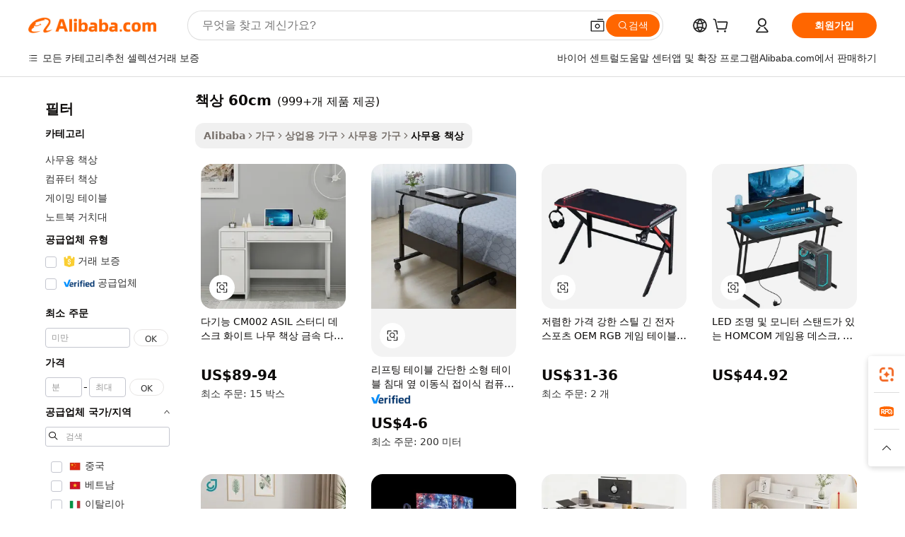

--- FILE ---
content_type: text/html;charset=UTF-8
request_url: https://korean.alibaba.com/wholesale/desk-60cm_3.html
body_size: 125418
content:

<!-- screen_content -->
    <!-- tangram:6128 begin-->
    <!-- tangram:5410 begin-->
    <!-- tangram:529998 begin-->

<!DOCTYPE html>
<html lang="ko" dir="ltr">
  <head>
        <script>
      window.__BB = {
        scene: window.__bb_scene || 'no page'
      };
      window.__BB.BB_CWV_IGNORE = {
          lcp_element: ['#icbu-buyer-pc-top-banner'],
          lcp_url: [],
        };
      window._timing = {}
      window._timing.first_start = Date.now();
      window.needLoginInspiration = Boolean();
      // 变量用于标记页面首次可见时间
      let firstVisibleTime = null;
      if (typeof document.hidden !== 'undefined') {
        // 页面首次加载时直接统计
        if (!document.hidden) {
          firstVisibleTime = Date.now();
          window.__BB_timex = 1
        } else {
          // 页面不可见时监听 visibilitychange 事件
          document.addEventListener('visibilitychange', () => {
            if (!document.hidden) {
              firstVisibleTime = Date.now();
              window.__BB_timex = firstVisibleTime - window.performance.timing.navigationStart
              window.__BB.firstVisibleTime = window.__BB_timex
              console.log("Page became visible after "+ window.__BB_timex + " ms");
            }
          }, { once: true });  // 确保只触发一次
        }
      } else {
        console.warn('Page Visibility API is not supported in this browser.');
      }
    </script>
        <meta name="data-spm" content="a2700">
        <meta name="aplus-xplug" content="NONE">
        <meta name="aplus-icbu-disable-umid" content="1">
        <meta name="google-translate-customization" content="9de59014edaf3b99-22e1cf3b5ca21786-g00bb439a5e9e5f8f-f">
    <meta name="yandex-verification" content="25a76ba8e4443bb3" />
    <meta name="msvalidate.01" content="E3FBF0E89B724C30844BF17C59608E8F" />
    <meta name="viewport" content="width=device-width, initial-scale=1.0, maximum-scale=5.0, user-scalable=yes">
        <link rel="preconnect" href="https://s.alicdn.com/" crossorigin>
    <link rel="dns-prefetch" href="https://s.alicdn.com">
                        <link rel="preload" href="" as="image">
        <link rel="preload" href="https://s.alicdn.com/@g/alilog/??aplus_plugin_icbufront/index.js,mlog/aplus_v2.js" as="script">
        <link rel="preload" href="https://s.alicdn.com/@img/imgextra/i2/O1CN0153JdbU26g4bILVOyC_!!6000000007690-2-tps-418-58.png" as="image">
        <script>
            window.__APLUS_ABRATE__ = {
        perf_group: 'control',
        scene: "no page",
      };
    </script>
    <meta name="aplus-mmstat-timeout" content="15000">
        <meta content="text/html; charset=utf-8" http-equiv="Content-Type">
          <title>모든 작업 공간을 개선하기 위한 도매 책상 60cm - Alibaba.com</title>
      <meta name="keywords" content="책상 60cm, 책상 60cm 공급자, 책상 60cm 제조사, 중국 책상 60cm">
      <meta name="description" content="Alibaba.com에서 국제 공급업체로부터 도매 책상 60cm 및 의자를 구입하세요. 다양한 스타일의 홈 오피스 데스크 및 기타 책상 60cm를 제공합니다.">
            <meta name="pagetiming-rate" content="9">
      <meta name="pagetiming-resource-rate" content="4">
                    <link rel="canonical" href="https://korean.alibaba.com/wholesale/desk-60cm_3.html">
                              <link rel="alternate" hreflang="fr" href="https://french.alibaba.com/wholesale/desk-60cm.html">
                  <link rel="alternate" hreflang="de" href="https://german.alibaba.com/wholesale/desk-60cm.html">
                  <link rel="alternate" hreflang="pt" href="https://portuguese.alibaba.com/wholesale/desk-60cm.html">
                  <link rel="alternate" hreflang="it" href="https://italian.alibaba.com/wholesale/desk-60cm.html">
                  <link rel="alternate" hreflang="es" href="https://spanish.alibaba.com/wholesale/desk-60cm.html">
                  <link rel="alternate" hreflang="ru" href="https://russian.alibaba.com/wholesale/desk-60cm.html">
                  <link rel="alternate" hreflang="ko" href="https://korean.alibaba.com/wholesale/desk-60cm.html">
                  <link rel="alternate" hreflang="ar" href="https://arabic.alibaba.com/wholesale/desk-60cm.html">
                  <link rel="alternate" hreflang="ja" href="https://japanese.alibaba.com/wholesale/desk-60cm.html">
                  <link rel="alternate" hreflang="tr" href="https://turkish.alibaba.com/wholesale/desk-60cm.html">
                  <link rel="alternate" hreflang="th" href="https://thai.alibaba.com/wholesale/desk-60cm.html">
                  <link rel="alternate" hreflang="vi" href="https://vietnamese.alibaba.com/wholesale/desk-60cm.html">
                  <link rel="alternate" hreflang="nl" href="https://dutch.alibaba.com/wholesale/desk-60cm.html">
                  <link rel="alternate" hreflang="he" href="https://hebrew.alibaba.com/wholesale/desk-60cm.html">
                  <link rel="alternate" hreflang="id" href="https://indonesian.alibaba.com/wholesale/desk-60cm.html">
                  <link rel="alternate" hreflang="hi" href="https://hindi.alibaba.com/wholesale/desk-60cm.html">
                  <link rel="alternate" hreflang="en" href="https://www.alibaba.com/wholesale/desk-60cm.html">
                  <link rel="alternate" hreflang="zh" href="https://chinese.alibaba.com/wholesale/desk-60cm.html">
                  <link rel="alternate" hreflang="x-default" href="https://korean.alibaba.com/wholesale/desk-60cm.html">
                                        <script>
      // Aplus 配置自动打点
      var queue = window.goldlog_queue || (window.goldlog_queue = []);
      var tags = ["button", "a", "div", "span", "i", "svg", "input", "li", "tr"];
      queue.push(
        {
          action: 'goldlog.appendMetaInfo',
          arguments: [
            'aplus-auto-exp',
            [
              {
                logkey: '/sc.ug_msite.new_product_exp',
                cssSelector: '[data-spm-exp]',
                props: ["data-spm-exp"],
              },
              {
                logkey: '/sc.ug_pc.seolist_product_exp',
                cssSelector: '.traffic-card-gallery',
                props: ["data-spm-exp"],
              }
            ]
          ]
        }
      )
      queue.push({
        action: 'goldlog.setMetaInfo',
        arguments: ['aplus-auto-clk', JSON.stringify(tags.map(tag =>({
          "logkey": "/sc.ug_msite.new_product_clk",
          tag,
          "filter": "data-spm-clk",
          "props": ["data-spm-clk"]
        })))],
      });
    </script>
  </head>
  <div id="icbu-header"><div id="the-new-header" data-version="4.4.0" data-tnh-auto-exp="tnh-expose" data-scenes="search-products" style="position: relative;background-color: #fff;border-bottom: 1px solid #ddd;box-sizing: border-box; font-family:Inter,SF Pro Text,Roboto,Helvetica Neue,Helvetica,Tahoma,Arial,PingFang SC,Microsoft YaHei;"><div style="display: flex;align-items:center;height: 72px;min-width: 1200px;max-width: 1580px;margin: 0 auto;padding: 0 40px;box-sizing: border-box;"><img style="height: 29px; width: 209px;" src="https://s.alicdn.com/@img/imgextra/i2/O1CN0153JdbU26g4bILVOyC_!!6000000007690-2-tps-418-58.png" alt="" /></div><div style="min-width: 1200px;max-width: 1580px;margin: 0 auto;overflow: hidden;font-size: 14px;display: flex;justify-content: space-between;padding: 0 40px;box-sizing: border-box;"><div style="display: flex; align-items: center; justify-content: space-between"><div style="position: relative; height: 36px; padding: 0 28px 0 20px">All categories</div><div style="position: relative; height: 36px; padding-right: 28px">Featured selections</div><div style="position: relative; height: 36px">Trade Assurance</div></div><div style="display: flex; align-items: center; justify-content: space-between"><div style="position: relative; height: 36px; padding-right: 28px">Buyer Central</div><div style="position: relative; height: 36px; padding-right: 28px">Help Center</div><div style="position: relative; height: 36px; padding-right: 28px">Get the app</div><div style="position: relative; height: 36px">Become a supplier</div></div></div></div></div></div>
  <body data-spm="7724857" style="min-height: calc(100vh + 1px)"><script 
id="beacon-aplus"   
src="//s.alicdn.com/@g/alilog/??aplus_plugin_icbufront/index.js,mlog/aplus_v2.js"
exparams="aplus=async&userid=&aplus&ali_beacon_id=&ali_apache_id=&ali_apache_track=&ali_apache_tracktmp=&eagleeye_traceid=2103236917686176791624377e1303&ip=3%2e145%2e77%2e145&dmtrack_c={ali%5fresin%5ftrace%3dse%5frst%3d1786%7csp%5fviewtype%3dY%7cset%3d3%7cser%3d1007%7cpageId%3ded52efc3b2474b4389b273ec4c5f300a%7cm%5fpageid%3dnull%7cpvmi%3d03ad0b078b66458189df9890f114683b%7csek%5fsepd%3d%25EC%25B1%2585%25EC%2583%2581%2b60cm%7csek%3ddesk%2b60cm%7cse%5fpn%3d3%7cp4pid%3d720568b0%2deea6%2d4957%2d8c1a%2db9293530f165%7csclkid%3dnull%7cforecast%5fpost%5fcate%3dnull%7cseo%5fnew%5fuser%5fflag%3dnull%7ccategoryId%3d37013008%7cseo%5fsearch%5fmodel%5fupgrade%5fv2%3d2025070801%7cseo%5fmodule%5fcard%5f20240624%3d202406242%7clong%5ftext%5fgoogle%5ftranslate%5fv2%3d2407142%7cseo%5fcontent%5ftd%5fbottom%5ftext%5fupdate%5fkey%3d2025070801%7cseo%5fsearch%5fmodel%5fupgrade%5fv3%3d2025072201%7cseo%5fsearch%5fmodel%5fmulti%5fupgrade%5fv3%3d2025081101%7cdamo%5falt%5freplace%3dnull%7cwap%5fcross%3d2007659%7cwap%5fcs%5faction%3d2005494%7cAPP%5fVisitor%5fActive%3d26705%7cseo%5fshowroom%5fgoods%5fmix%3d2005244%7cseo%5fdefault%5fcached%5flong%5ftext%5ffrom%5fnew%5fkeyword%5fstep%3d2024122502%7cshowroom%5fgeneral%5ftemplate%3d2005292%7cshowroom%5freview%3d20230308%7cwap%5fcs%5ftext%3dnull%7cstructured%5fdata%3d2025052702%7cseo%5fmulti%5fstyle%5ftext%5fupdate%3d2511182%7cpc%5fnew%5fheader%3dnull%7cseo%5fmeta%5fcate%5ftemplate%5fv1%3d2025042401%7cseo%5fmeta%5ftd%5fsearch%5fkeyword%5fstep%5fv1%3d2025040999%7cshowroom%5fft%5flong%5ftext%5fbaks%3d80802%7cseo%5ffirstcache%3d2025121600%7cAPP%5fGrowing%5fBuyer%5fHigh%5fIntent%5fActive%3d25488%7cshowroom%5fpc%5fv2019%3d2104%7cAPP%5fProspecting%5fBuyer%3d26712%7ccache%5fcontrol%3dnull%7cAPP%5fChurned%5fCore%5fBuyer%3d25463%7cseo%5fdefault%5fcached%5flong%5ftext%5fstep%3d24110802%7camp%5flighthouse%5fscore%5fimage%3d19657%7cseo%5fft%5ftranslate%5fgemini%3d25012003%7cwap%5fnode%5fssr%3d2015725%7cdataphant%5fopen%3d27030%7clongtext%5fmulti%5fstyle%5fexpand%5frussian%3d2510141%7cseo%5flongtext%5fgoogle%5fdata%5fsection%3d25021702%7cindustry%5fpopular%5ffloor%3dnull%7cwap%5fad%5fgoods%5fproduct%5finterval%3dnull%7cseo%5fgoods%5fbootom%5fwholesale%5flink%3dnull%7cseo%5fkeyword%5faatest%3d19%7cseo%5fmiddle%5fwholesale%5flink%3dnull%7cft%5flong%5ftext%5fenpand%5fstep2%3d121602%7cseo%5fft%5flongtext%5fexpand%5fstep3%3d25012102%7cseo%5fwap%5fheadercard%3d2006288%7cAPP%5fChurned%5fInactive%5fVisitor%3d25497%7cAPP%5fGrowing%5fBuyer%5fHigh%5fIntent%5fInactive%3d25484%7cseo%5fmeta%5ftd%5fmulti%5fkey%3d2025061801%7ctop%5frecommend%5f20250120%3d202501201%7clongtext%5fmulti%5fstyle%5fexpand%5ffrench%5fcopy%3d25091802%7clongtext%5fmulti%5fstyle%5fexpand%5ffrench%5fcopy%5fcopy%3d25092502%7cseo%5ffloor%5fexp%3dnull%7cseo%5fshowroom%5falgo%5flink%3d17764%7cseo%5fmeta%5ftd%5faib%5fgeneral%5fkey%3d2025091900%7ccountry%5findustry%3d202311033%7cpc%5ffree%5fswitchtosearch%3d2020529%7cshowroom%5fft%5flong%5ftext%5fenpand%5fstep1%3d101102%7cseo%5fshowroom%5fnorel%3dnull%7cplp%5fstyle%5f25%5fpc%3d202505222%7cseo%5fggs%5flayer%3d10011%7cquery%5fmutil%5flang%5ftranslate%3d2025060300%7cAPP%5fChurned%5fBuyer%3d25468%7cstream%5frender%5fperf%5fopt%3d2309181%7cwap%5fgoods%3d2007383%7cseo%5fshowroom%5fsimilar%5f20240614%3d202406142%7cchinese%5fopen%3d6307%7cquery%5fgpt%5ftranslate%3d20240820%7cad%5fproduct%5finterval%3dnull%7camp%5fto%5fpwa%3d2007359%7cplp%5faib%5fmulti%5fai%5fmeta%3d20250401%7cwap%5fsupplier%5fcontent%3dnull%7cpc%5ffree%5frefactoring%3d20220315%7cAPP%5fGrowing%5fBuyer%5fInactive%3d25476%7csso%5foem%5ffloor%3dnull%7cseo%5fpc%5fnew%5fview%5f20240807%3d202408072%7cseo%5fbottom%5ftext%5fentity%5fkey%5fcopy%3d2025062400%7cstream%5frender%3d433763%7cseo%5fmodule%5fcard%5f20240424%3d202404241%7cseo%5ftitle%5freplace%5f20191226%3d5841%7clongtext%5fmulti%5fstyle%5fexpand%3d25090802%7cgoogleweblight%3d6516%7clighthouse%5fbase64%3dnull%7cseo%5fsearch%5fen%5fsearch%5ftype%3d2025112400%7cAPP%5fProspecting%5fBuyer%5fActive%3d26715%7cad%5fgoods%5fproduct%5finterval%3dnull%7cseo%5fbottom%5fdeep%5fextend%5fkw%5fkey%3d2025071101%7clongtext%5fmulti%5fstyle%5fexpand%5fturkish%3d25102802%7cilink%5fuv%3d20240911%7cwap%5flist%5fwakeup%3d2005832%7ctpp%5fcrosslink%5fpc%3d20205311%7cseo%5ftop%5fbooth%3d18501%7cAPP%5fGrowing%5fBuyer%5fLess%5fActive%3d25472%7cseo%5fsearch%5fmodel%5fupgrade%5frank%3d2025092401%7cgoodslayer%3d7977%7cft%5flong%5ftext%5ftranslate%5fexpand%5fstep1%3d24110802%7cseo%5fheaderstyle%5ftraffic%5fkey%5fv1%3d2025072100%7ccrosslink%5fswitch%3d2008141%7cp4p%5foutline%3d20240328%7cseo%5fmeta%5ftd%5faib%5fv2%5fkey%3d2025091801%7crts%5fmulti%3d2008404%7cseo%5fad%5foptimization%5fkey%5fv2%3d2025072301%7cAPP%5fVisitor%5fLess%5fActive%3d26698%7cplp%5fstyle%5f25%3d202505192%7ccdn%5fvm%3d2007368%7cwap%5fad%5fproduct%5finterval%3dnull%7cseo%5fsearch%5fmodel%5fmulti%5fupgrade%5frank%3d2025092401%7cpc%5fcard%5fshare%3d2025081201%7cAPP%5fGrowing%5fBuyer%5fHigh%5fIntent%5fLess%5fActive%3d25480%7cgoods%5ftitle%5fsubstitute%3d9619%7cwap%5fscreen%5fexp%3d2025081400%7creact%5fheader%5ftest%3d202502182%7cpc%5fcs%5fcolor%3dnull%7cshowroom%5fft%5flong%5ftext%5ftest%3d72502%7cone%5ftap%5flogin%5fABTest%3d202308153%7cseo%5fhyh%5fshow%5ftags%3dnull%7cplp%5fstructured%5fdata%3d2508182%7cguide%5fdelete%3d2008526%7cseo%5findustry%5ftemplate%3dnull%7cseo%5fmeta%5ftd%5fmulti%5fes%5fkey%3d2025073101%7cseo%5fshowroom%5fdata%5fmix%3d19888%7csso%5ftop%5franking%5ffloor%3d20031%7cseo%5ftd%5fdeep%5fupgrade%5fkey%5fv3%3d2025081101%7cwap%5fue%5fone%3d2025111401%7cshowroom%5fto%5frts%5flink%3d2008480%7ccountrysearch%5ftest%3dnull%7cshowroom%5flist%5fnew%5farrival%3d2811002%7cchannel%5famp%5fto%5fpwa%3dnull%7cseo%5fmulti%5fstyles%5flong%5ftext%3d2503172%7cseo%5fmeta%5ftext%5fmutli%5fcate%5ftemplate%5fv1%3d2025080801%7cseo%5fdefault%5fcached%5fmutil%5flong%5ftext%5fstep%3d24110436%7cseo%5faction%5fpoint%5ftype%3d22823%7cseo%5faib%5ftd%5flaunch%5f20240828%5fcopy%3d202408282%7cseo%5fshowroom%5fwholesale%5flink%3d2486142%7cseo%5fperf%5fimprove%3d2023999%7cseo%5fwap%5flist%5fbounce%5f01%3d2063%7cseo%5fwap%5flist%5fbounce%5f02%3d2128%7cAPP%5fGrowing%5fBuyer%5fActive%3d25492%7cvideolayer%3dnull%7cvideo%5fplay%3d2006036%7cAPP%5fChurned%5fMember%5fInactive%3d25501%7cseo%5fgoogle%5fnew%5fstruct%3d438326%7cicbu%5falgo%5fp4p%5fseo%5fad%3d2025072301%7ctpp%5ftrace%3dseoKeyword%2dseoKeyword%5fv3%2dbase%2dORIGINAL}&pageid=03914d9121030d721768617679&hn=ensearchweb033003013114%2erg%2dus%2deast%2eus68&asid=AQAAAADP9mppQA6qKwAAAADgeE39yuE+4g==&treq=&tres=" async>
</script>
                        <!-- tangram:7430 begin-->
 <style>
   .traffic-card-gallery {display: flex;position: relative;flex-direction: column;justify-content: flex-start;border-radius: 0.5rem;background-color: #fff;padding: 0.5rem 0.5rem 1rem;overflow: hidden;font-size: 0.75rem;line-height: 1rem;}
   .product-price {
     b {
       font-size: 22px;
     }
   }
 </style>
<!-- tangram:7430 end-->
            <link href="//s.alicdn.com/@g/usergrowth-fe/traffic-infra-dev/0.0.40/cdn-traffic-free-pc/index.css" rel="stylesheet">
            <link href="//s.alicdn.com/@g/code/npm/@alife/the-new-header/4.95.0/index.css" rel="stylesheet">
        <script>
      window.TheNewHeaderProps = {"scenes":"search-products","useCommonStyle":false};
      window._TrafficHeader_ =  {"scenes":"search-products","useCommonStyle":false};
      window._timing.first_end = Date.now();
    </script>
    <!--ssrStatus:-->
    <!-- streaming partpc -->
    <script>
      window._timing.second_start = Date.now();
    </script>
        <!-- 只有存在商品数据的值，才去调用同构，避免第一段时重复调用同构，商品列表的大小为: 40 -->
            <div id="root"><!-- Silkworm Render: 2103236917686176791624377e1303 --><div class="page-traffic-free il-m-auto il-min-w-[1200px] il-max-w-[1580px] il-py-3 il-pe-[3.25rem] il-ps-[3.25rem]"><div class="il-relative il-m-auto il-mb-4 il-flex il-flex-row"><div class="no-scrollbar il-sticky il-top-0 il-max-h-[100vh] il-w-[200px] il-flex-shrink-0 il-flex-grow-0 il-overflow-y-scroll il-rounded il-bg-white" role="navigation" aria-label="Product filters" tabindex="0"><div class="il-flex il-flex-col il-space-y-4 il-pt-4"><div class="il-animate-pulse il-h-6 il-w-1/2 il-rounded il-bg-accent"></div><div class="il-space-y-4"><div class="il-animate-pulse il-rounded-md il-bg-muted il-h-4 il-w-10/12"></div><div class="il-animate-pulse il-rounded-md il-bg-muted il-h-4 il-w-8/12"></div><div class="il-animate-pulse il-rounded-md il-bg-muted il-h-4 il-w-9/12"></div><div class="il-animate-pulse il-rounded-md il-bg-muted il-h-4 il-w-7/12"></div></div><div class="il-animate-pulse il-h-6 il-w-1/2 il-rounded il-bg-accent"></div><div class="il-space-y-4"><div class="il-animate-pulse il-rounded-md il-bg-muted il-h-4 il-w-10/12"></div><div class="il-animate-pulse il-rounded-md il-bg-muted il-h-4 il-w-8/12"></div><div class="il-animate-pulse il-rounded-md il-bg-muted il-h-4 il-w-9/12"></div><div class="il-animate-pulse il-rounded-md il-bg-muted il-h-4 il-w-7/12"></div></div><div class="il-animate-pulse il-h-6 il-w-1/2 il-rounded il-bg-accent"></div><div class="il-space-y-4"><div class="il-animate-pulse il-rounded-md il-bg-muted il-h-4 il-w-10/12"></div><div class="il-animate-pulse il-rounded-md il-bg-muted il-h-4 il-w-8/12"></div><div class="il-animate-pulse il-rounded-md il-bg-muted il-h-4 il-w-9/12"></div><div class="il-animate-pulse il-rounded-md il-bg-muted il-h-4 il-w-7/12"></div></div><div class="il-animate-pulse il-h-6 il-w-1/2 il-rounded il-bg-accent"></div><div class="il-space-y-4"><div class="il-animate-pulse il-rounded-md il-bg-muted il-h-4 il-w-10/12"></div><div class="il-animate-pulse il-rounded-md il-bg-muted il-h-4 il-w-8/12"></div><div class="il-animate-pulse il-rounded-md il-bg-muted il-h-4 il-w-9/12"></div><div class="il-animate-pulse il-rounded-md il-bg-muted il-h-4 il-w-7/12"></div></div><div class="il-animate-pulse il-h-6 il-w-1/2 il-rounded il-bg-accent"></div><div class="il-space-y-4"><div class="il-animate-pulse il-rounded-md il-bg-muted il-h-4 il-w-10/12"></div><div class="il-animate-pulse il-rounded-md il-bg-muted il-h-4 il-w-8/12"></div><div class="il-animate-pulse il-rounded-md il-bg-muted il-h-4 il-w-9/12"></div><div class="il-animate-pulse il-rounded-md il-bg-muted il-h-4 il-w-7/12"></div></div><div class="il-animate-pulse il-h-6 il-w-1/2 il-rounded il-bg-accent"></div><div class="il-space-y-4"><div class="il-animate-pulse il-rounded-md il-bg-muted il-h-4 il-w-10/12"></div><div class="il-animate-pulse il-rounded-md il-bg-muted il-h-4 il-w-8/12"></div><div class="il-animate-pulse il-rounded-md il-bg-muted il-h-4 il-w-9/12"></div><div class="il-animate-pulse il-rounded-md il-bg-muted il-h-4 il-w-7/12"></div></div></div></div><div class="il-flex-1 il-overflow-hidden il-p-2 il-ps-6"><div class="il-mb-4 il-flex il-items-baseline" data-modulename="Keywords"><h1 class="il-me-2 il-text-xl il-font-bold">책상 60cm</h1><p>(999+개 제품 제공)</p></div><div class="il-flex il-items-center il-gap-3 il-h-10 il-mb-3"><div class="il-rounded-sm il-bg-[#d9d9d963] il-px-3 il-py-2 il-font-semibold"><nav aria-label="breadcrumb" data-modulename="Breadcrumb"><ol class="il-flex il-flex-wrap il-items-center il-gap-1.5 il-break-words il-text-sm il-text-muted-foreground sm:il-gap-2.5"><li class="il-inline-flex il-items-center il-gap-1.5"><a class="il-transition-colors hover:il-text-foreground il-text-sm" href="https://korean.alibaba.com">Alibaba</a></li><li role="presentation" aria-hidden="true" class="rtl:il-scale-[-1] [&amp;&gt;svg]:il-size-3.5"><svg xmlns="http://www.w3.org/2000/svg" width="24" height="24" viewBox="0 0 24 24" fill="none" stroke="currentColor" stroke-width="2" stroke-linecap="round" stroke-linejoin="round" class="lucide lucide-chevron-right "><path d="m9 18 6-6-6-6"></path></svg></li><li class="il-inline-flex il-items-center il-gap-1.5"><a class="il-transition-colors hover:il-text-foreground il-text-sm" href="https://korean.alibaba.com/furniture_p1503">가구</a></li><li role="presentation" aria-hidden="true" class="rtl:il-scale-[-1] [&amp;&gt;svg]:il-size-3.5"><svg xmlns="http://www.w3.org/2000/svg" width="24" height="24" viewBox="0 0 24 24" fill="none" stroke="currentColor" stroke-width="2" stroke-linecap="round" stroke-linejoin="round" class="lucide lucide-chevron-right "><path d="m9 18 6-6-6-6"></path></svg></li><li class="il-inline-flex il-items-center il-gap-1.5"><a class="il-transition-colors hover:il-text-foreground il-text-sm" href="https://korean.alibaba.com/catalog/commercial-furniture_cid150301">상업용 가구</a></li><li role="presentation" aria-hidden="true" class="rtl:il-scale-[-1] [&amp;&gt;svg]:il-size-3.5"><svg xmlns="http://www.w3.org/2000/svg" width="24" height="24" viewBox="0 0 24 24" fill="none" stroke="currentColor" stroke-width="2" stroke-linecap="round" stroke-linejoin="round" class="lucide lucide-chevron-right "><path d="m9 18 6-6-6-6"></path></svg></li><li class="il-inline-flex il-items-center il-gap-1.5"><a class="il-transition-colors hover:il-text-foreground il-text-sm" href="https://korean.alibaba.com/catalog/office-furniture_cid150304">사무용 가구</a></li><li role="presentation" aria-hidden="true" class="rtl:il-scale-[-1] [&amp;&gt;svg]:il-size-3.5"><svg xmlns="http://www.w3.org/2000/svg" width="24" height="24" viewBox="0 0 24 24" fill="none" stroke="currentColor" stroke-width="2" stroke-linecap="round" stroke-linejoin="round" class="lucide lucide-chevron-right "><path d="m9 18 6-6-6-6"></path></svg></li><li class="il-inline-flex il-items-center il-gap-1.5"><span role="link" aria-disabled="true" aria-current="page" class="il-text-foreground il-font-semibold">사무용 책상</span></li></ol></nav></div></div><div class="il-mb-4 il-grid il-grid-cols-4 !il-gap-x-5 !il-gap-y-5 il-pb-4" data-modulename="ProductList-G"><div class="traffic-card-gallery" data-spm-exp="product_id=1600920323984&amp;se_kw=%EC%B1%85%EC%83%81+60cm&amp;floor_name=normalOffer&amp;is_p4p=N&amp;module_type=gallery&amp;pos=0&amp;page_pos=3&amp;track_info=pageid%3Aed52efc3b2474b4389b273ec4c5f300a%40%40core_properties%3A%40%40item_type%3Anormal%40%40user_growth_channel%3Anull%40%40user_growth_product_id%3Anull%40%40user_growth_category_id%3Anull%40%40user_growth_i2q_keyword%3Adesk+60cm%40%40skuIntentionTag%3A0%40%40originalFileName%3AAe8c9ec0adc294056b247385554175c85P.jpg%40%40skuImgReplace%3Afalse%40%40queryFirstCateId%3A1503%40%40pid%3A605_0011_0105%40%40product_id%3A1600920323984%40%40page_number%3A3%40%40rlt_rank%3A0%40%40brand_abs_pos%3A144%40%40product_type%3Anormal%40%40company_id%3A29081903463%40%40p4pid%3A720568b0-eea6-4957-8c1a-b9293530f165%40%40country_id%3AUS%40%40is_live%3Afalse%40%40prod_image_show%3Anull%40%40cate_ext_id%3A37013008%40%40FPPosChangeIndicator%3A-1%40%40dynamic_tag%3Apidgroup%3Dother%3Btestgroup%3Dother%3BtestgroupFp%3DNULL%40%40searchType%3Amain_showroom_search_product_keyword%40%40openSceneId%3A18%40%40isPay%3A1%40%40itemSubType%3Anormal%40%40language%3Ako%40%40oriKeyWord%3Adesk%2B60cm%40%40enKeyword%3Adesk%2B60cm%40%40recallKeyWord%3Adesk%2B60cm%40%40isMl%3Atrue%40%40langident%3Aen%40%40mlType%3Adamo&amp;track_info_detail=undefined&amp;click_param=undefined&amp;trace_info=undefined&amp;extra=%7B%22page_size%22%3A40%2C%22page_no%22%3A3%2C%22seq_id%22%3A0%2C%22rank_score_info%22%3A%22pG%3A3.0%2CrankS%3A7.415200042998193E7%2CrelS%3A0.39503685679205947%2CrelL%3A0.4%2CrelTST%3A0.4%2CrelABTest%3A0.4%2CrelET_old%3A0.4%2CqtS%3A0.0%2Cpqua%3A0.6%2Cpbusi%3A0.405%2CctrS%3A0.0%2CcvrS%3A0.0%2CoType%3A75.0%2CqTag%3A1.0%2Cpimg%3A0.0%2Cppop%3A0.0%2Csms%3A0.0%2Cctryops%3A0.0%2Cfbcnt%3A0.0%2Cmsops%3A0.221%2Cqescore%3A0.0%2Clmscore%3A0.0%2Cunnormal_neg%3A0.0%2Cprod_neg3%3A0.0%2Cprod_neg2%3A0.0%2Cfake_price%3A0.0%2Ccomp_rdu2%3A0.0%2Ccomp_neg2%3A0.0%2Cfc_comp_neg1%3A0.0%2Cfc_comp_neg2%3A0.0%2Cfc_comp_neg_budget%3A0.0%2Cfc_comp_neg4%3A0.0%2Cfc_comp_neg5%3A0.0%2Cfc_comp_neg6%3A0.0%2Cfc_comp_neg7%3A0.0%2Cfc_comp_neg8%3A0.0%2Cfc_comp_neg9%3A0.0%2Ccomp_neg1%3A0.0%2Ccomp_neg%3A0.0%2Cstar%3A2.0%2Cstarctr%3A0.0%2Cstarbs%3A0.0%2Cstarlevel%3A0.0%2Cggs_new%3A0.0%2Cggs_resign%3A0.0%2Cxuqian%3A0.0%2Cnew_prod%3A0.0%2Cpersonalize_v5%3A0.0%2Cpersonalize_v6%3A0.0%2CoffRecType%3A1.0%2Cfinal_rel_score%3A0.4%2Cpervec_score%3A0.0%2Cpervec_score_v1%3A0.0%2Cpervec_score_v2%3A0.0%2Cprerank_score%3A0.0%2Cfp_retrieval%3A0.0%2Cmtl_cd_comp_ab_abpro%3A0.035%2Cpro_ranking_weight%3A1.0%2Cbeta_ad_score%3A0.0%2Cweighted_fc_risk%3A0.0%2Cweighted_fc_service%3A0.0%2Cweighted_fc_value%3A0.0%2Cweighted_fc_growth%3A0.0%2Cweighted_mtl_ctr%3A0.0%2Cweighted_rk_risk%3A0.0%2Cis_pay_v6%3A1.4152000429981936E7%2Ctms_bf_v1%3A1.4152000429981936E7%2Crel_group_variable%3A1.4152000429981936E7%2Clevel_score%3A7.415200042998193E7%2Ctms_af_v1%3A7.415200042998193E7%2Cltr_add_score%3A7.415200042998193E7%2Cranking_mtl_score%3A0.0%2Cquery_type%3A1.0%2Cquery_words_size%3A2.0%2Cquery_type_aggr%3A0.0%2Cfc_risk_final%3A7.415200042998193E7%2Cfc_comp_prod_final%3A7.415200042998193E7%2Crecall_type%3A1.0%22%7D" data-product_id="1600920323984" data-floor_name="normalOffer" data-is_p4p="N" data-module_type="G" data-pos="0" data-page_pos="3" data-se_kw="책상 60cm" data-track_info="pageid:ed52efc3b2474b4389b273ec4c5f300a@@core_properties:@@item_type:normal@@user_growth_channel:null@@user_growth_product_id:null@@user_growth_category_id:null@@user_growth_i2q_keyword:desk 60cm@@skuIntentionTag:0@@originalFileName:Ae8c9ec0adc294056b247385554175c85P.jpg@@skuImgReplace:false@@queryFirstCateId:1503@@pid:605_0011_0105@@product_id:1600920323984@@page_number:3@@rlt_rank:0@@brand_abs_pos:144@@product_type:normal@@company_id:29081903463@@p4pid:720568b0-eea6-4957-8c1a-b9293530f165@@country_id:US@@is_live:false@@prod_image_show:null@@cate_ext_id:37013008@@FPPosChangeIndicator:-1@@dynamic_tag:pidgroup=other;testgroup=other;testgroupFp=NULL@@searchType:main_showroom_search_product_keyword@@openSceneId:18@@isPay:1@@itemSubType:normal@@language:ko@@oriKeyWord:desk+60cm@@enKeyword:desk+60cm@@recallKeyWord:desk+60cm@@isMl:true@@langident:en@@mlType:damo" data-extra="{&quot;page_size&quot;:40,&quot;page_no&quot;:3,&quot;seq_id&quot;:0}"><a href="https://korean.alibaba.com/product-detail/Multi-function-CM002-ASIL-Study-Desk-1600920323984.html" target="_blank" data-spm-clk="product_id=1600920323984&amp;se_kw=%EC%B1%85%EC%83%81+60cm&amp;is_p4p=N&amp;module_type=gallery&amp;pos=0&amp;page_pos=3&amp;action=openProduct&amp;type=title&amp;floor_name=normalOffer&amp;track_info=%22pageid%3Aed52efc3b2474b4389b273ec4c5f300a%40%40core_properties%3A%40%40item_type%3Anormal%40%40user_growth_channel%3Anull%40%40user_growth_product_id%3Anull%40%40user_growth_category_id%3Anull%40%40user_growth_i2q_keyword%3Adesk+60cm%40%40skuIntentionTag%3A0%40%40originalFileName%3AAe8c9ec0adc294056b247385554175c85P.jpg%40%40skuImgReplace%3Afalse%40%40queryFirstCateId%3A1503%40%40pid%3A605_0011_0105%40%40product_id%3A1600920323984%40%40page_number%3A3%40%40rlt_rank%3A0%40%40brand_abs_pos%3A144%40%40product_type%3Anormal%40%40company_id%3A29081903463%40%40p4pid%3A720568b0-eea6-4957-8c1a-b9293530f165%40%40country_id%3AUS%40%40is_live%3Afalse%40%40prod_image_show%3Anull%40%40cate_ext_id%3A37013008%40%40FPPosChangeIndicator%3A-1%40%40dynamic_tag%3Apidgroup%3Dother%3Btestgroup%3Dother%3BtestgroupFp%3DNULL%40%40searchType%3Amain_showroom_search_product_keyword%40%40openSceneId%3A18%40%40isPay%3A1%40%40itemSubType%3Anormal%40%40language%3Ako%40%40oriKeyWord%3Adesk%2B60cm%40%40enKeyword%3Adesk%2B60cm%40%40recallKeyWord%3Adesk%2B60cm%40%40isMl%3Atrue%40%40langident%3Aen%40%40mlType%3Adamo%22&amp;extra=%7B%22page_size%22%3A40%2C%22page_no%22%3A3%2C%22seq_id%22%3A0%7D" class="product-image il-group il-relative il-mb-2 il-aspect-square il-overflow-hidden il-rounded-lg" rel="noreferrer"><div class="il-relative" role="region" aria-roledescription="carousel"><div class="il-overflow-hidden"><div class="il-flex"><div role="group" aria-roledescription="slide" class="il-min-w-0 il-shrink-0 il-grow-0 il-relative il-m-0 il-w-full il-basis-full il-p-0"><img fetchPriority="high" id="seo-pc-product-img-pos0-index0" alt="다기능 CM002 ASIL 스터디 데스크 화이트 나무 책상 금속 다리 컴퓨터 책상 캐비닛 하이 퀄리티 인체 공학적 스터디 룸 - Product Image 1" class="il-relative il-aspect-square il-w-full product-pos-0 il-transition-transform il-duration-300 il-ease-in-out group-hover:il-scale-110" src="//s.alicdn.com/@sc04/kf/Ae8c9ec0adc294056b247385554175c85P.jpg_300x300.jpg" loading="eager"/><div class="il-absolute il-bottom-0 il-end-0 il-start-0 il-top-0 il-bg-black il-opacity-5"></div></div><div role="group" aria-roledescription="slide" class="il-min-w-0 il-shrink-0 il-grow-0 il-relative il-m-0 il-w-full il-basis-full il-p-0"><img fetchPriority="auto" id="seo-pc-product-img-pos0-index1" alt="다기능 CM002 ASIL 스터디 데스크 화이트 나무 책상 금속 다리 컴퓨터 책상 캐비닛 하이 퀄리티 인체 공학적 스터디 룸 - Product Image 2" class="il-relative il-aspect-square il-w-full product-pos-1 " src="//s.alicdn.com/@sc04/kf/A7e3571ff734241eba69cd5dc464e6a7e3.jpg_300x300.jpg" loading="lazy"/><div class="il-absolute il-bottom-0 il-end-0 il-start-0 il-top-0 il-bg-black il-opacity-5"></div></div><div role="group" aria-roledescription="slide" class="il-min-w-0 il-shrink-0 il-grow-0 il-relative il-m-0 il-w-full il-basis-full il-p-0"><img fetchPriority="auto" id="seo-pc-product-img-pos0-index2" alt="다기능 CM002 ASIL 스터디 데스크 화이트 나무 책상 금속 다리 컴퓨터 책상 캐비닛 하이 퀄리티 인체 공학적 스터디 룸 - Product Image 3" class="il-relative il-aspect-square il-w-full product-pos-2 " src="//s.alicdn.com/@sc04/kf/A53e5899ca373458eba0424acd022ac70G.jpg_300x300.jpg" loading="lazy"/><div class="il-absolute il-bottom-0 il-end-0 il-start-0 il-top-0 il-bg-black il-opacity-5"></div></div><div role="group" aria-roledescription="slide" class="il-min-w-0 il-shrink-0 il-grow-0 il-relative il-m-0 il-w-full il-basis-full il-p-0"><img fetchPriority="auto" id="seo-pc-product-img-pos0-index3" alt="다기능 CM002 ASIL 스터디 데스크 화이트 나무 책상 금속 다리 컴퓨터 책상 캐비닛 하이 퀄리티 인체 공학적 스터디 룸 - Product Image 4" class="il-relative il-aspect-square il-w-full product-pos-3 " src="//s.alicdn.com/@sc04/kf/A76c2b45a4a6c4498bbbb6c1ebab91681z.jpg_300x300.jpg" loading="lazy"/><div class="il-absolute il-bottom-0 il-end-0 il-start-0 il-top-0 il-bg-black il-opacity-5"></div></div><div role="group" aria-roledescription="slide" class="il-min-w-0 il-shrink-0 il-grow-0 il-relative il-m-0 il-w-full il-basis-full il-p-0"><img fetchPriority="auto" id="seo-pc-product-img-pos0-index4" alt="다기능 CM002 ASIL 스터디 데스크 화이트 나무 책상 금속 다리 컴퓨터 책상 캐비닛 하이 퀄리티 인체 공학적 스터디 룸 - Product Image 5" class="il-relative il-aspect-square il-w-full product-pos-4 " src="//s.alicdn.com/@sc04/kf/A6863e3249a0c409fbaf0df282d63075bH.jpg_300x300.jpg" loading="lazy"/><div class="il-absolute il-bottom-0 il-end-0 il-start-0 il-top-0 il-bg-black il-opacity-5"></div></div><div role="group" aria-roledescription="slide" class="il-min-w-0 il-shrink-0 il-grow-0 il-relative il-m-0 il-w-full il-basis-full il-p-0"><img fetchPriority="auto" id="seo-pc-product-img-pos0-index5" alt="다기능 CM002 ASIL 스터디 데스크 화이트 나무 책상 금속 다리 컴퓨터 책상 캐비닛 하이 퀄리티 인체 공학적 스터디 룸 - Product Image 6" class="il-relative il-aspect-square il-w-full product-pos-5 " src="//s.alicdn.com/@sc04/kf/Ac57f009d1f734dfe81906870d68772da7.jpg_300x300.jpg" loading="lazy"/><div class="il-absolute il-bottom-0 il-end-0 il-start-0 il-top-0 il-bg-black il-opacity-5"></div></div></div></div><button class="il-inline-flex il-items-center il-justify-center il-whitespace-nowrap il-text-xs il-font-medium il-ring-offset-background il-transition-colors focus-visible:il-outline-none focus-visible:il-ring-2 focus-visible:il-ring-ring focus-visible:il-ring-offset-2 disabled:il-pointer-events-none disabled:il-opacity-10 il-border il-bg-background hover:il-bg-accent hover:il-text-accent-foreground il-absolute il-h-8 il-w-8 il-rounded-full il-border-input rtl:il-scale-x-[-1] il-start-2 il-top-1/2 il--translate-y-1/2 il-invisible group-hover:il-visible" disabled=""><svg xmlns="http://www.w3.org/2000/svg" width="24" height="24" viewBox="0 0 24 24" fill="none" stroke="currentColor" stroke-width="2" stroke-linecap="round" stroke-linejoin="round" class="lucide lucide-arrow-left il-h-4 il-w-4"><path d="m12 19-7-7 7-7"></path><path d="M19 12H5"></path></svg><span class="il-sr-only">Previous slide</span></button><button class="il-inline-flex il-items-center il-justify-center il-whitespace-nowrap il-text-xs il-font-medium il-ring-offset-background il-transition-colors focus-visible:il-outline-none focus-visible:il-ring-2 focus-visible:il-ring-ring focus-visible:il-ring-offset-2 disabled:il-pointer-events-none disabled:il-opacity-10 il-border il-bg-background hover:il-bg-accent hover:il-text-accent-foreground il-absolute il-h-8 il-w-8 il-rounded-full il-border-input rtl:il-scale-x-[-1] il-end-2 il-top-1/2 il--translate-y-1/2 il-invisible group-hover:il-visible" disabled=""><svg xmlns="http://www.w3.org/2000/svg" width="24" height="24" viewBox="0 0 24 24" fill="none" stroke="currentColor" stroke-width="2" stroke-linecap="round" stroke-linejoin="round" class="lucide lucide-arrow-right il-h-4 il-w-4"><path d="M5 12h14"></path><path d="m12 5 7 7-7 7"></path></svg><span class="il-sr-only">Next slide</span></button></div></a><div class="il-flex il-flex-1 il-flex-col il-justify-start"><a class="product-title il-mb-1 il-line-clamp-2 il-text-sm hover:il-underline" href="https://korean.alibaba.com/product-detail/Multi-function-CM002-ASIL-Study-Desk-1600920323984.html" target="_blank" data-spm-clk="product_id=1600920323984&amp;se_kw=%EC%B1%85%EC%83%81+60cm&amp;is_p4p=N&amp;module_type=gallery&amp;pos=0&amp;page_pos=3&amp;action=openProduct&amp;type=title&amp;floor_name=normalOffer&amp;track_info=%22pageid%3Aed52efc3b2474b4389b273ec4c5f300a%40%40core_properties%3A%40%40item_type%3Anormal%40%40user_growth_channel%3Anull%40%40user_growth_product_id%3Anull%40%40user_growth_category_id%3Anull%40%40user_growth_i2q_keyword%3Adesk+60cm%40%40skuIntentionTag%3A0%40%40originalFileName%3AAe8c9ec0adc294056b247385554175c85P.jpg%40%40skuImgReplace%3Afalse%40%40queryFirstCateId%3A1503%40%40pid%3A605_0011_0105%40%40product_id%3A1600920323984%40%40page_number%3A3%40%40rlt_rank%3A0%40%40brand_abs_pos%3A144%40%40product_type%3Anormal%40%40company_id%3A29081903463%40%40p4pid%3A720568b0-eea6-4957-8c1a-b9293530f165%40%40country_id%3AUS%40%40is_live%3Afalse%40%40prod_image_show%3Anull%40%40cate_ext_id%3A37013008%40%40FPPosChangeIndicator%3A-1%40%40dynamic_tag%3Apidgroup%3Dother%3Btestgroup%3Dother%3BtestgroupFp%3DNULL%40%40searchType%3Amain_showroom_search_product_keyword%40%40openSceneId%3A18%40%40isPay%3A1%40%40itemSubType%3Anormal%40%40language%3Ako%40%40oriKeyWord%3Adesk%2B60cm%40%40enKeyword%3Adesk%2B60cm%40%40recallKeyWord%3Adesk%2B60cm%40%40isMl%3Atrue%40%40langident%3Aen%40%40mlType%3Adamo%22&amp;extra=%7B%22page_size%22%3A40%2C%22page_no%22%3A3%2C%22seq_id%22%3A0%7D" data-component="ProductTitle" rel="noreferrer"><span data-role="tags-before-title"></span><h2 style="display:inline">다기능 CM002 ASIL 스터디 데스크 화이트 나무 책상 금속 다리 컴퓨터 책상 캐비닛 하이 퀄리티 인체 공학적 스터디 룸</h2></a><div class="il-mb-3 il-flex il-h-4 il-flex-nowrap il-items-center il-overflow-hidden" data-component="ProductTag"></div><div class="il-mb-[0.125rem] il-text-xl il-font-bold il-flex il-items-start" data-component="ProductPrice">US$89-94</div><div class="il-text-sm il-text-secondary-foreground" data-component="LowestPrice"></div><div class="il-text-sm il-text-secondary-foreground" data-component="ProductMoq">최소 주문: 15 박스</div></div></div><div class="traffic-card-gallery" data-spm-exp="product_id=1600375819480&amp;se_kw=%EC%B1%85%EC%83%81+60cm&amp;floor_name=normalOffer&amp;is_p4p=N&amp;module_type=gallery&amp;pos=1&amp;page_pos=3&amp;track_info=pageid%3Aed52efc3b2474b4389b273ec4c5f300a%40%40core_properties%3A%40%40item_type%3Anormal%40%40user_growth_channel%3Anull%40%40user_growth_product_id%3Anull%40%40user_growth_category_id%3Anull%40%40user_growth_i2q_keyword%3Adesk+60cm%40%40skuIntentionTag%3A0%40%40originalFileName%3AHd4f97d4050704e28be251753a8df45daw.jpg%40%40skuImgReplace%3Afalse%40%40queryFirstCateId%3A1503%40%40pid%3A605_0011_0105%40%40product_id%3A1600375819480%40%40page_number%3A3%40%40rlt_rank%3A1%40%40brand_abs_pos%3A145%40%40product_type%3Anormal%40%40company_id%3A240416202%40%40p4pid%3A720568b0-eea6-4957-8c1a-b9293530f165%40%40country_id%3AUS%40%40is_live%3Afalse%40%40prod_image_show%3Anull%40%40cate_ext_id%3A37013008%40%40FPPosChangeIndicator%3A-1%40%40dynamic_tag%3Apidgroup%3Dother%3Btestgroup%3Dother%3BtestgroupFp%3DNULL%40%40searchType%3Amain_showroom_search_product_keyword%40%40openSceneId%3A18%40%40isPay%3A1%40%40itemSubType%3Anormal%40%40language%3Ako%40%40oriKeyWord%3Adesk%2B60cm%40%40enKeyword%3Adesk%2B60cm%40%40recallKeyWord%3Adesk%2B60cm%40%40isMl%3Atrue%40%40langident%3Aen%40%40mlType%3Adamo&amp;track_info_detail=undefined&amp;click_param=undefined&amp;trace_info=undefined&amp;extra=%7B%22page_size%22%3A40%2C%22page_no%22%3A3%2C%22seq_id%22%3A1%2C%22rank_score_info%22%3A%22pG%3A3.0%2CrankS%3A7.411720784151365E7%2CrelS%3A0.3866711096223097%2CrelL%3A0.4%2CrelTST%3A0.4%2CrelABTest%3A0.4%2CrelET_old%3A0.4%2CqtS%3A0.0%2Cpqua%3A0.6%2Cpbusi%3A0.405%2CctrS%3A0.0089%2CcvrS%3A0.027627335033675208%2CoType%3A75.0%2CqTag%3A1.0%2Cpimg%3A0.0%2Cppop%3A0.0%2Csms%3A0.27573%2Cctryops%3A0.0%2Cfbcnt%3A0.023%2Cmsops%3A0.0%2Cqescore%3A0.0%2Clmscore%3A0.0%2Cunnormal_neg%3A0.0%2Cprod_neg3%3A0.0%2Cprod_neg2%3A0.0%2Cfake_price%3A0.0%2Ccomp_rdu2%3A0.0%2Ccomp_neg2%3A0.0%2Cfc_comp_neg1%3A0.0%2Cfc_comp_neg2%3A0.0%2Cfc_comp_neg_budget%3A0.0%2Cfc_comp_neg4%3A0.0%2Cfc_comp_neg5%3A0.0%2Cfc_comp_neg6%3A0.0%2Cfc_comp_neg7%3A0.0%2Cfc_comp_neg8%3A0.0%2Cfc_comp_neg9%3A0.0%2Ccomp_neg1%3A0.0%2Ccomp_neg%3A0.0%2Cstar%3A2.0%2Cstarctr%3A0.0%2Cstarbs%3A0.0%2Cstarlevel%3A0.0%2Cggs_new%3A0.0%2Cggs_resign%3A0.0%2Cxuqian%3A0.0%2Cnew_prod%3A0.0%2Cpersonalize_v5%3A0.0%2Cpersonalize_v6%3A0.0%2CoffRecType%3A1.0%2Cfinal_rel_score%3A0.4%2Cpervec_score%3A0.0%2Cpervec_score_v1%3A0.0%2Cpervec_score_v2%3A0.0%2Cprerank_score%3A0.0%2Cfp_retrieval%3A0.0%2Cmtl_cd_comp_ab_abpro%3A0.1198%2Cpro_ranking_weight%3A1.0%2Cbeta_ad_score%3A0.0%2Cweighted_fc_risk%3A0.0%2Cweighted_fc_service%3A0.0%2Cweighted_fc_value%3A0.0%2Cweighted_fc_growth%3A0.0%2Cweighted_mtl_ctr%3A0.0%2Cweighted_rk_risk%3A0.0%2Cis_pay_v6%3A1.411720784151365E7%2Ctms_bf_v1%3A1.411720784151365E7%2Crel_group_variable%3A1.411720784151365E7%2Clevel_score%3A7.411720784151365E7%2Ctms_af_v1%3A7.411720784151365E7%2Cltr_add_score%3A7.411720784151365E7%2Cranking_mtl_score%3A0.0%2Cquery_type%3A1.0%2Cquery_words_size%3A2.0%2Cquery_type_aggr%3A0.0%2Cfc_risk_final%3A7.411720784151365E7%2Cfc_comp_prod_final%3A7.411720784151365E7%2Crecall_type%3A1.0%22%7D" data-product_id="1600375819480" data-floor_name="normalOffer" data-is_p4p="N" data-module_type="G" data-pos="1" data-page_pos="3" data-se_kw="책상 60cm" data-track_info="pageid:ed52efc3b2474b4389b273ec4c5f300a@@core_properties:@@item_type:normal@@user_growth_channel:null@@user_growth_product_id:null@@user_growth_category_id:null@@user_growth_i2q_keyword:desk 60cm@@skuIntentionTag:0@@originalFileName:Hd4f97d4050704e28be251753a8df45daw.jpg@@skuImgReplace:false@@queryFirstCateId:1503@@pid:605_0011_0105@@product_id:1600375819480@@page_number:3@@rlt_rank:1@@brand_abs_pos:145@@product_type:normal@@company_id:240416202@@p4pid:720568b0-eea6-4957-8c1a-b9293530f165@@country_id:US@@is_live:false@@prod_image_show:null@@cate_ext_id:37013008@@FPPosChangeIndicator:-1@@dynamic_tag:pidgroup=other;testgroup=other;testgroupFp=NULL@@searchType:main_showroom_search_product_keyword@@openSceneId:18@@isPay:1@@itemSubType:normal@@language:ko@@oriKeyWord:desk+60cm@@enKeyword:desk+60cm@@recallKeyWord:desk+60cm@@isMl:true@@langident:en@@mlType:damo" data-extra="{&quot;page_size&quot;:40,&quot;page_no&quot;:3,&quot;seq_id&quot;:1}"><a href="https://korean.alibaba.com/product-detail/Lifting-Table-Simple-Small-Table-Bedside-1600375819480.html" target="_blank" data-spm-clk="product_id=1600375819480&amp;se_kw=%EC%B1%85%EC%83%81+60cm&amp;is_p4p=N&amp;module_type=gallery&amp;pos=1&amp;page_pos=3&amp;action=openProduct&amp;type=title&amp;floor_name=normalOffer&amp;track_info=%22pageid%3Aed52efc3b2474b4389b273ec4c5f300a%40%40core_properties%3A%40%40item_type%3Anormal%40%40user_growth_channel%3Anull%40%40user_growth_product_id%3Anull%40%40user_growth_category_id%3Anull%40%40user_growth_i2q_keyword%3Adesk+60cm%40%40skuIntentionTag%3A0%40%40originalFileName%3AHd4f97d4050704e28be251753a8df45daw.jpg%40%40skuImgReplace%3Afalse%40%40queryFirstCateId%3A1503%40%40pid%3A605_0011_0105%40%40product_id%3A1600375819480%40%40page_number%3A3%40%40rlt_rank%3A1%40%40brand_abs_pos%3A145%40%40product_type%3Anormal%40%40company_id%3A240416202%40%40p4pid%3A720568b0-eea6-4957-8c1a-b9293530f165%40%40country_id%3AUS%40%40is_live%3Afalse%40%40prod_image_show%3Anull%40%40cate_ext_id%3A37013008%40%40FPPosChangeIndicator%3A-1%40%40dynamic_tag%3Apidgroup%3Dother%3Btestgroup%3Dother%3BtestgroupFp%3DNULL%40%40searchType%3Amain_showroom_search_product_keyword%40%40openSceneId%3A18%40%40isPay%3A1%40%40itemSubType%3Anormal%40%40language%3Ako%40%40oriKeyWord%3Adesk%2B60cm%40%40enKeyword%3Adesk%2B60cm%40%40recallKeyWord%3Adesk%2B60cm%40%40isMl%3Atrue%40%40langident%3Aen%40%40mlType%3Adamo%22&amp;extra=%7B%22page_size%22%3A40%2C%22page_no%22%3A3%2C%22seq_id%22%3A1%7D" class="product-image il-group il-relative il-mb-2 il-aspect-square il-overflow-hidden il-rounded-lg" rel="noreferrer"><div class="il-relative" role="region" aria-roledescription="carousel"><div class="il-overflow-hidden"><div class="il-flex"><div role="group" aria-roledescription="slide" class="il-min-w-0 il-shrink-0 il-grow-0 il-relative il-m-0 il-w-full il-basis-full il-p-0"><img fetchPriority="high" id="seo-pc-product-img-pos1-index0" alt="리프팅 테이블 간단한 소형 테이블 침대 옆 이동식 접이식 컴퓨터 책상 바퀴 포함 MDF 어린이 학습용 책상 - Product Image 1" class="il-relative il-aspect-square il-w-full product-pos-0 il-transition-transform il-duration-300 il-ease-in-out group-hover:il-scale-110" src="//s.alicdn.com/@sc04/kf/Hd4f97d4050704e28be251753a8df45daw.jpg_300x300.jpg" loading="eager"/><div class="il-absolute il-bottom-0 il-end-0 il-start-0 il-top-0 il-bg-black il-opacity-5"></div></div><div role="group" aria-roledescription="slide" class="il-min-w-0 il-shrink-0 il-grow-0 il-relative il-m-0 il-w-full il-basis-full il-p-0"><img fetchPriority="auto" id="seo-pc-product-img-pos1-index1" alt="리프팅 테이블 간단한 소형 테이블 침대 옆 이동식 접이식 컴퓨터 책상 바퀴 포함 MDF 어린이 학습용 책상 - Product Image 2" class="il-relative il-aspect-square il-w-full product-pos-1 " src="//s.alicdn.com/@sc04/kf/Hc1ec8dadd21e49fa9727e0169e036713j.jpg_300x300.jpg" loading="lazy"/><div class="il-absolute il-bottom-0 il-end-0 il-start-0 il-top-0 il-bg-black il-opacity-5"></div></div><div role="group" aria-roledescription="slide" class="il-min-w-0 il-shrink-0 il-grow-0 il-relative il-m-0 il-w-full il-basis-full il-p-0"><img fetchPriority="auto" id="seo-pc-product-img-pos1-index2" alt="리프팅 테이블 간단한 소형 테이블 침대 옆 이동식 접이식 컴퓨터 책상 바퀴 포함 MDF 어린이 학습용 책상 - Product Image 3" class="il-relative il-aspect-square il-w-full product-pos-2 " src="//s.alicdn.com/@sc04/kf/H762581672ab14f86b0f1006c574c5cffr.jpg_300x300.jpg" loading="lazy"/><div class="il-absolute il-bottom-0 il-end-0 il-start-0 il-top-0 il-bg-black il-opacity-5"></div></div><div role="group" aria-roledescription="slide" class="il-min-w-0 il-shrink-0 il-grow-0 il-relative il-m-0 il-w-full il-basis-full il-p-0"><img fetchPriority="auto" id="seo-pc-product-img-pos1-index3" alt="리프팅 테이블 간단한 소형 테이블 침대 옆 이동식 접이식 컴퓨터 책상 바퀴 포함 MDF 어린이 학습용 책상 - Product Image 4" class="il-relative il-aspect-square il-w-full product-pos-3 " src="//s.alicdn.com/@sc04/kf/Ha30cdd914a9a4680a090a92246fcd172g.jpg_300x300.jpg" loading="lazy"/><div class="il-absolute il-bottom-0 il-end-0 il-start-0 il-top-0 il-bg-black il-opacity-5"></div></div><div role="group" aria-roledescription="slide" class="il-min-w-0 il-shrink-0 il-grow-0 il-relative il-m-0 il-w-full il-basis-full il-p-0"><img fetchPriority="auto" id="seo-pc-product-img-pos1-index4" alt="리프팅 테이블 간단한 소형 테이블 침대 옆 이동식 접이식 컴퓨터 책상 바퀴 포함 MDF 어린이 학습용 책상 - Product Image 5" class="il-relative il-aspect-square il-w-full product-pos-4 " src="//s.alicdn.com/@sc04/kf/Hf97d271076ee402898217e01f26bc52dR.jpg_300x300.jpg" loading="lazy"/><div class="il-absolute il-bottom-0 il-end-0 il-start-0 il-top-0 il-bg-black il-opacity-5"></div></div><div role="group" aria-roledescription="slide" class="il-min-w-0 il-shrink-0 il-grow-0 il-relative il-m-0 il-w-full il-basis-full il-p-0"><img fetchPriority="auto" id="seo-pc-product-img-pos1-index5" alt="리프팅 테이블 간단한 소형 테이블 침대 옆 이동식 접이식 컴퓨터 책상 바퀴 포함 MDF 어린이 학습용 책상 - Product Image 6" class="il-relative il-aspect-square il-w-full product-pos-5 " src="//s.alicdn.com/@sc04/kf/H26e28b7e32eb4ab6b70bda037e906d97P.jpg_300x300.jpg" loading="lazy"/><div class="il-absolute il-bottom-0 il-end-0 il-start-0 il-top-0 il-bg-black il-opacity-5"></div></div></div></div><button class="il-inline-flex il-items-center il-justify-center il-whitespace-nowrap il-text-xs il-font-medium il-ring-offset-background il-transition-colors focus-visible:il-outline-none focus-visible:il-ring-2 focus-visible:il-ring-ring focus-visible:il-ring-offset-2 disabled:il-pointer-events-none disabled:il-opacity-10 il-border il-bg-background hover:il-bg-accent hover:il-text-accent-foreground il-absolute il-h-8 il-w-8 il-rounded-full il-border-input rtl:il-scale-x-[-1] il-start-2 il-top-1/2 il--translate-y-1/2 il-invisible group-hover:il-visible" disabled=""><svg xmlns="http://www.w3.org/2000/svg" width="24" height="24" viewBox="0 0 24 24" fill="none" stroke="currentColor" stroke-width="2" stroke-linecap="round" stroke-linejoin="round" class="lucide lucide-arrow-left il-h-4 il-w-4"><path d="m12 19-7-7 7-7"></path><path d="M19 12H5"></path></svg><span class="il-sr-only">Previous slide</span></button><button class="il-inline-flex il-items-center il-justify-center il-whitespace-nowrap il-text-xs il-font-medium il-ring-offset-background il-transition-colors focus-visible:il-outline-none focus-visible:il-ring-2 focus-visible:il-ring-ring focus-visible:il-ring-offset-2 disabled:il-pointer-events-none disabled:il-opacity-10 il-border il-bg-background hover:il-bg-accent hover:il-text-accent-foreground il-absolute il-h-8 il-w-8 il-rounded-full il-border-input rtl:il-scale-x-[-1] il-end-2 il-top-1/2 il--translate-y-1/2 il-invisible group-hover:il-visible" disabled=""><svg xmlns="http://www.w3.org/2000/svg" width="24" height="24" viewBox="0 0 24 24" fill="none" stroke="currentColor" stroke-width="2" stroke-linecap="round" stroke-linejoin="round" class="lucide lucide-arrow-right il-h-4 il-w-4"><path d="M5 12h14"></path><path d="m12 5 7 7-7 7"></path></svg><span class="il-sr-only">Next slide</span></button></div></a><div class="il-flex il-flex-1 il-flex-col il-justify-start"><a class="product-title il-mb-1 il-line-clamp-2 il-text-sm hover:il-underline" href="https://korean.alibaba.com/product-detail/Lifting-Table-Simple-Small-Table-Bedside-1600375819480.html" target="_blank" data-spm-clk="product_id=1600375819480&amp;se_kw=%EC%B1%85%EC%83%81+60cm&amp;is_p4p=N&amp;module_type=gallery&amp;pos=1&amp;page_pos=3&amp;action=openProduct&amp;type=title&amp;floor_name=normalOffer&amp;track_info=%22pageid%3Aed52efc3b2474b4389b273ec4c5f300a%40%40core_properties%3A%40%40item_type%3Anormal%40%40user_growth_channel%3Anull%40%40user_growth_product_id%3Anull%40%40user_growth_category_id%3Anull%40%40user_growth_i2q_keyword%3Adesk+60cm%40%40skuIntentionTag%3A0%40%40originalFileName%3AHd4f97d4050704e28be251753a8df45daw.jpg%40%40skuImgReplace%3Afalse%40%40queryFirstCateId%3A1503%40%40pid%3A605_0011_0105%40%40product_id%3A1600375819480%40%40page_number%3A3%40%40rlt_rank%3A1%40%40brand_abs_pos%3A145%40%40product_type%3Anormal%40%40company_id%3A240416202%40%40p4pid%3A720568b0-eea6-4957-8c1a-b9293530f165%40%40country_id%3AUS%40%40is_live%3Afalse%40%40prod_image_show%3Anull%40%40cate_ext_id%3A37013008%40%40FPPosChangeIndicator%3A-1%40%40dynamic_tag%3Apidgroup%3Dother%3Btestgroup%3Dother%3BtestgroupFp%3DNULL%40%40searchType%3Amain_showroom_search_product_keyword%40%40openSceneId%3A18%40%40isPay%3A1%40%40itemSubType%3Anormal%40%40language%3Ako%40%40oriKeyWord%3Adesk%2B60cm%40%40enKeyword%3Adesk%2B60cm%40%40recallKeyWord%3Adesk%2B60cm%40%40isMl%3Atrue%40%40langident%3Aen%40%40mlType%3Adamo%22&amp;extra=%7B%22page_size%22%3A40%2C%22page_no%22%3A3%2C%22seq_id%22%3A1%7D" data-component="ProductTitle" rel="noreferrer"><span data-role="tags-before-title"></span><h2 style="display:inline">리프팅 테이블 간단한 소형 테이블 침대 옆 이동식 접이식 컴퓨터 책상 바퀴 포함 MDF 어린이 학습용 책상</h2></a><div class="il-mb-3 il-flex il-h-4 il-flex-nowrap il-items-center il-overflow-hidden" data-component="ProductTag"><a href="https://fuwu.alibaba.com/page/verifiedsuppliers.htm?tracelog=search" class="il-me-1 il-inline-block il-h-3.5" target="_blank" data-spm-clk="product_id=1600375819480&amp;se_kw=%EC%B1%85%EC%83%81+60cm&amp;is_p4p=N&amp;module_type=gallery&amp;pos=1&amp;page_pos=3&amp;action=verifiedSupplier&amp;type=verifiedSupplier&amp;floor_name=normalOffer&amp;track_info=%22pageid%3Aed52efc3b2474b4389b273ec4c5f300a%40%40core_properties%3A%40%40item_type%3Anormal%40%40user_growth_channel%3Anull%40%40user_growth_product_id%3Anull%40%40user_growth_category_id%3Anull%40%40user_growth_i2q_keyword%3Adesk+60cm%40%40skuIntentionTag%3A0%40%40originalFileName%3AHd4f97d4050704e28be251753a8df45daw.jpg%40%40skuImgReplace%3Afalse%40%40queryFirstCateId%3A1503%40%40pid%3A605_0011_0105%40%40product_id%3A1600375819480%40%40page_number%3A3%40%40rlt_rank%3A1%40%40brand_abs_pos%3A145%40%40product_type%3Anormal%40%40company_id%3A240416202%40%40p4pid%3A720568b0-eea6-4957-8c1a-b9293530f165%40%40country_id%3AUS%40%40is_live%3Afalse%40%40prod_image_show%3Anull%40%40cate_ext_id%3A37013008%40%40FPPosChangeIndicator%3A-1%40%40dynamic_tag%3Apidgroup%3Dother%3Btestgroup%3Dother%3BtestgroupFp%3DNULL%40%40searchType%3Amain_showroom_search_product_keyword%40%40openSceneId%3A18%40%40isPay%3A1%40%40itemSubType%3Anormal%40%40language%3Ako%40%40oriKeyWord%3Adesk%2B60cm%40%40enKeyword%3Adesk%2B60cm%40%40recallKeyWord%3Adesk%2B60cm%40%40isMl%3Atrue%40%40langident%3Aen%40%40mlType%3Adamo%22&amp;extra=%7B%22page_size%22%3A40%2C%22page_no%22%3A3%2C%22seq_id%22%3A1%7D" rel="noreferrer"><img fetchPriority="low" class="il-h-full" src="https://img.alicdn.com/imgextra/i2/O1CN01YDryn81prCbNwab4Q_!!6000000005413-2-tps-168-42.png" alt="verify" loading="lazy"/></a></div><div class="il-mb-[0.125rem] il-text-xl il-font-bold il-flex il-items-start" data-component="ProductPrice">US$4-6</div><div class="il-text-sm il-text-secondary-foreground" data-component="LowestPrice"></div><div class="il-text-sm il-text-secondary-foreground" data-component="ProductMoq">최소 주문: 200 미터</div></div></div><div class="traffic-card-gallery" data-spm-exp="product_id=1600351418906&amp;se_kw=%EC%B1%85%EC%83%81+60cm&amp;floor_name=normalOffer&amp;is_p4p=N&amp;module_type=gallery&amp;pos=2&amp;page_pos=3&amp;track_info=pageid%3Aed52efc3b2474b4389b273ec4c5f300a%40%40core_properties%3A%40%40item_type%3Anormal%40%40user_growth_channel%3Anull%40%40user_growth_product_id%3Anull%40%40user_growth_category_id%3Anull%40%40user_growth_i2q_keyword%3Adesk+60cm%40%40skuIntentionTag%3A0%40%40originalFileName%3AH10cfa1faf9d441dea634defaa61271f2T.jpg%40%40skuImgReplace%3Afalse%40%40queryFirstCateId%3A1503%40%40pid%3A605_0011_0105%40%40product_id%3A1600351418906%40%40page_number%3A3%40%40rlt_rank%3A2%40%40brand_abs_pos%3A146%40%40product_type%3Anormal%40%40company_id%3A259739100%40%40p4pid%3A720568b0-eea6-4957-8c1a-b9293530f165%40%40country_id%3AUS%40%40is_live%3Afalse%40%40prod_image_show%3Anull%40%40cate_ext_id%3A37013008%40%40FPPosChangeIndicator%3A-1%40%40dynamic_tag%3Apidgroup%3Dother%3Btestgroup%3Dother%3BtestgroupFp%3DNULL%40%40searchType%3Amain_showroom_search_product_keyword%40%40openSceneId%3A18%40%40isPay%3A1%40%40itemSubType%3Anormal%40%40language%3Ako%40%40oriKeyWord%3Adesk%2B60cm%40%40enKeyword%3Adesk%2B60cm%40%40recallKeyWord%3Adesk%2B60cm%40%40isMl%3Atrue%40%40langident%3Aen%40%40mlType%3Adamo&amp;track_info_detail=undefined&amp;click_param=undefined&amp;trace_info=undefined&amp;extra=%7B%22page_size%22%3A40%2C%22page_no%22%3A3%2C%22seq_id%22%3A2%2C%22rank_score_info%22%3A%22pG%3A3.0%2CrankS%3A7.400800044385958E7%2CrelS%3A0.37857543477008326%2CrelL%3A0.4%2CrelTST%3A0.4%2CrelABTest%3A0.4%2CrelET_old%3A0.4%2CqtS%3A0.0%2Cpqua%3A0.6%2Cpbusi%3A0.406%2CctrS%3A0.0%2CcvrS%3A0.0%2CoType%3A75.0%2CqTag%3A1.0%2Cpimg%3A0.0%2Cppop%3A0.0%2Csms%3A0.0%2Cctryops%3A0.0%2Cfbcnt%3A0.148%2Cmsops%3A0.0%2Cqescore%3A0.0%2Clmscore%3A0.0%2Cunnormal_neg%3A0.0%2Cprod_neg3%3A0.0%2Cprod_neg2%3A0.0%2Cfake_price%3A0.0%2Ccomp_rdu2%3A0.0%2Ccomp_neg2%3A0.0%2Cfc_comp_neg1%3A0.0%2Cfc_comp_neg2%3A0.0%2Cfc_comp_neg_budget%3A0.0%2Cfc_comp_neg4%3A0.0%2Cfc_comp_neg5%3A0.0%2Cfc_comp_neg6%3A0.0%2Cfc_comp_neg7%3A0.0%2Cfc_comp_neg8%3A0.0%2Cfc_comp_neg9%3A0.0%2Ccomp_neg1%3A0.0%2Ccomp_neg%3A0.0%2Cstar%3A2.0%2Cstarctr%3A0.0%2Cstarbs%3A0.0%2Cstarlevel%3A0.0%2Cggs_new%3A0.0%2Cggs_resign%3A0.0%2Cxuqian%3A0.0%2Cnew_prod%3A0.0%2Cpersonalize_v5%3A0.0%2Cpersonalize_v6%3A0.0%2CoffRecType%3A1.0%2Cfinal_rel_score%3A0.4%2Cpervec_score%3A0.0%2Cpervec_score_v1%3A0.0%2Cpervec_score_v2%3A0.0%2Cprerank_score%3A0.0%2Cfp_retrieval%3A0.0%2Cmtl_cd_comp_ab_abpro%3A0.0653%2Cpro_ranking_weight%3A1.0%2Cbeta_ad_score%3A0.0%2Cweighted_fc_risk%3A0.0%2Cweighted_fc_service%3A0.0%2Cweighted_fc_value%3A0.0%2Cweighted_fc_growth%3A0.0%2Cweighted_mtl_ctr%3A0.0%2Cweighted_rk_risk%3A0.0%2Cis_pay_v6%3A1.4008000443859575E7%2Ctms_bf_v1%3A1.4008000443859575E7%2Crel_group_variable%3A1.4008000443859575E7%2Clevel_score%3A7.400800044385958E7%2Ctms_af_v1%3A7.400800044385958E7%2Cltr_add_score%3A7.400800044385958E7%2Cranking_mtl_score%3A0.0%2Cquery_type%3A1.0%2Cquery_words_size%3A2.0%2Cquery_type_aggr%3A0.0%2Cfc_risk_final%3A7.400800044385958E7%2Cfc_comp_prod_final%3A7.400800044385958E7%2Crecall_type%3A1.0%22%7D" data-product_id="1600351418906" data-floor_name="normalOffer" data-is_p4p="N" data-module_type="G" data-pos="2" data-page_pos="3" data-se_kw="책상 60cm" data-track_info="pageid:ed52efc3b2474b4389b273ec4c5f300a@@core_properties:@@item_type:normal@@user_growth_channel:null@@user_growth_product_id:null@@user_growth_category_id:null@@user_growth_i2q_keyword:desk 60cm@@skuIntentionTag:0@@originalFileName:H10cfa1faf9d441dea634defaa61271f2T.jpg@@skuImgReplace:false@@queryFirstCateId:1503@@pid:605_0011_0105@@product_id:1600351418906@@page_number:3@@rlt_rank:2@@brand_abs_pos:146@@product_type:normal@@company_id:259739100@@p4pid:720568b0-eea6-4957-8c1a-b9293530f165@@country_id:US@@is_live:false@@prod_image_show:null@@cate_ext_id:37013008@@FPPosChangeIndicator:-1@@dynamic_tag:pidgroup=other;testgroup=other;testgroupFp=NULL@@searchType:main_showroom_search_product_keyword@@openSceneId:18@@isPay:1@@itemSubType:normal@@language:ko@@oriKeyWord:desk+60cm@@enKeyword:desk+60cm@@recallKeyWord:desk+60cm@@isMl:true@@langident:en@@mlType:damo" data-extra="{&quot;page_size&quot;:40,&quot;page_no&quot;:3,&quot;seq_id&quot;:2}"><a href="https://korean.alibaba.com/product-detail/Cheap-Price-Strong-Steel-Long-E-1600351418906.html" target="_blank" data-spm-clk="product_id=1600351418906&amp;se_kw=%EC%B1%85%EC%83%81+60cm&amp;is_p4p=N&amp;module_type=gallery&amp;pos=2&amp;page_pos=3&amp;action=openProduct&amp;type=title&amp;floor_name=normalOffer&amp;track_info=%22pageid%3Aed52efc3b2474b4389b273ec4c5f300a%40%40core_properties%3A%40%40item_type%3Anormal%40%40user_growth_channel%3Anull%40%40user_growth_product_id%3Anull%40%40user_growth_category_id%3Anull%40%40user_growth_i2q_keyword%3Adesk+60cm%40%40skuIntentionTag%3A0%40%40originalFileName%3AH10cfa1faf9d441dea634defaa61271f2T.jpg%40%40skuImgReplace%3Afalse%40%40queryFirstCateId%3A1503%40%40pid%3A605_0011_0105%40%40product_id%3A1600351418906%40%40page_number%3A3%40%40rlt_rank%3A2%40%40brand_abs_pos%3A146%40%40product_type%3Anormal%40%40company_id%3A259739100%40%40p4pid%3A720568b0-eea6-4957-8c1a-b9293530f165%40%40country_id%3AUS%40%40is_live%3Afalse%40%40prod_image_show%3Anull%40%40cate_ext_id%3A37013008%40%40FPPosChangeIndicator%3A-1%40%40dynamic_tag%3Apidgroup%3Dother%3Btestgroup%3Dother%3BtestgroupFp%3DNULL%40%40searchType%3Amain_showroom_search_product_keyword%40%40openSceneId%3A18%40%40isPay%3A1%40%40itemSubType%3Anormal%40%40language%3Ako%40%40oriKeyWord%3Adesk%2B60cm%40%40enKeyword%3Adesk%2B60cm%40%40recallKeyWord%3Adesk%2B60cm%40%40isMl%3Atrue%40%40langident%3Aen%40%40mlType%3Adamo%22&amp;extra=%7B%22page_size%22%3A40%2C%22page_no%22%3A3%2C%22seq_id%22%3A2%7D" class="product-image il-group il-relative il-mb-2 il-aspect-square il-overflow-hidden il-rounded-lg" rel="noreferrer"><div class="il-relative" role="region" aria-roledescription="carousel"><div class="il-overflow-hidden"><div class="il-flex"><div role="group" aria-roledescription="slide" class="il-min-w-0 il-shrink-0 il-grow-0 il-relative il-m-0 il-w-full il-basis-full il-p-0"><img fetchPriority="high" id="seo-pc-product-img-pos2-index0" alt="저렴한 가격 강한 스틸 긴 전자 스포츠 OEM RGB 게임 테이블 게이머 레이싱 게임 PC 컴퓨터 책상 의자 세트 LED 빛 - Product Image 1" class="il-relative il-aspect-square il-w-full product-pos-0 il-transition-transform il-duration-300 il-ease-in-out group-hover:il-scale-110" src="//s.alicdn.com/@sc04/kf/H10cfa1faf9d441dea634defaa61271f2T.jpg_300x300.jpg" loading="eager"/><div class="il-absolute il-bottom-0 il-end-0 il-start-0 il-top-0 il-bg-black il-opacity-5"></div></div><div role="group" aria-roledescription="slide" class="il-min-w-0 il-shrink-0 il-grow-0 il-relative il-m-0 il-w-full il-basis-full il-p-0"><img fetchPriority="auto" id="seo-pc-product-img-pos2-index1" alt="저렴한 가격 강한 스틸 긴 전자 스포츠 OEM RGB 게임 테이블 게이머 레이싱 게임 PC 컴퓨터 책상 의자 세트 LED 빛 - Product Image 2" class="il-relative il-aspect-square il-w-full product-pos-1 " src="//s.alicdn.com/@sc04/kf/Hc564dfec3f9943fab39cdf3eb608588bZ.jpg_300x300.jpg" loading="lazy"/><div class="il-absolute il-bottom-0 il-end-0 il-start-0 il-top-0 il-bg-black il-opacity-5"></div></div><div role="group" aria-roledescription="slide" class="il-min-w-0 il-shrink-0 il-grow-0 il-relative il-m-0 il-w-full il-basis-full il-p-0"><img fetchPriority="auto" id="seo-pc-product-img-pos2-index2" alt="저렴한 가격 강한 스틸 긴 전자 스포츠 OEM RGB 게임 테이블 게이머 레이싱 게임 PC 컴퓨터 책상 의자 세트 LED 빛 - Product Image 3" class="il-relative il-aspect-square il-w-full product-pos-2 " src="//s.alicdn.com/@sc04/kf/H6af3a9d934c045278e17cb61e4676ad2z.jpg_300x300.jpg" loading="lazy"/><div class="il-absolute il-bottom-0 il-end-0 il-start-0 il-top-0 il-bg-black il-opacity-5"></div></div><div role="group" aria-roledescription="slide" class="il-min-w-0 il-shrink-0 il-grow-0 il-relative il-m-0 il-w-full il-basis-full il-p-0"><img fetchPriority="auto" id="seo-pc-product-img-pos2-index3" alt="저렴한 가격 강한 스틸 긴 전자 스포츠 OEM RGB 게임 테이블 게이머 레이싱 게임 PC 컴퓨터 책상 의자 세트 LED 빛 - Product Image 4" class="il-relative il-aspect-square il-w-full product-pos-3 " src="//s.alicdn.com/@sc04/kf/H5d85c9b7e9934cd4a6b2e126ead00e643.jpg_300x300.jpg" loading="lazy"/><div class="il-absolute il-bottom-0 il-end-0 il-start-0 il-top-0 il-bg-black il-opacity-5"></div></div></div></div><button class="il-inline-flex il-items-center il-justify-center il-whitespace-nowrap il-text-xs il-font-medium il-ring-offset-background il-transition-colors focus-visible:il-outline-none focus-visible:il-ring-2 focus-visible:il-ring-ring focus-visible:il-ring-offset-2 disabled:il-pointer-events-none disabled:il-opacity-10 il-border il-bg-background hover:il-bg-accent hover:il-text-accent-foreground il-absolute il-h-8 il-w-8 il-rounded-full il-border-input rtl:il-scale-x-[-1] il-start-2 il-top-1/2 il--translate-y-1/2 il-invisible group-hover:il-visible" disabled=""><svg xmlns="http://www.w3.org/2000/svg" width="24" height="24" viewBox="0 0 24 24" fill="none" stroke="currentColor" stroke-width="2" stroke-linecap="round" stroke-linejoin="round" class="lucide lucide-arrow-left il-h-4 il-w-4"><path d="m12 19-7-7 7-7"></path><path d="M19 12H5"></path></svg><span class="il-sr-only">Previous slide</span></button><button class="il-inline-flex il-items-center il-justify-center il-whitespace-nowrap il-text-xs il-font-medium il-ring-offset-background il-transition-colors focus-visible:il-outline-none focus-visible:il-ring-2 focus-visible:il-ring-ring focus-visible:il-ring-offset-2 disabled:il-pointer-events-none disabled:il-opacity-10 il-border il-bg-background hover:il-bg-accent hover:il-text-accent-foreground il-absolute il-h-8 il-w-8 il-rounded-full il-border-input rtl:il-scale-x-[-1] il-end-2 il-top-1/2 il--translate-y-1/2 il-invisible group-hover:il-visible" disabled=""><svg xmlns="http://www.w3.org/2000/svg" width="24" height="24" viewBox="0 0 24 24" fill="none" stroke="currentColor" stroke-width="2" stroke-linecap="round" stroke-linejoin="round" class="lucide lucide-arrow-right il-h-4 il-w-4"><path d="M5 12h14"></path><path d="m12 5 7 7-7 7"></path></svg><span class="il-sr-only">Next slide</span></button></div></a><div class="il-flex il-flex-1 il-flex-col il-justify-start"><a class="product-title il-mb-1 il-line-clamp-2 il-text-sm hover:il-underline" href="https://korean.alibaba.com/product-detail/Cheap-Price-Strong-Steel-Long-E-1600351418906.html" target="_blank" data-spm-clk="product_id=1600351418906&amp;se_kw=%EC%B1%85%EC%83%81+60cm&amp;is_p4p=N&amp;module_type=gallery&amp;pos=2&amp;page_pos=3&amp;action=openProduct&amp;type=title&amp;floor_name=normalOffer&amp;track_info=%22pageid%3Aed52efc3b2474b4389b273ec4c5f300a%40%40core_properties%3A%40%40item_type%3Anormal%40%40user_growth_channel%3Anull%40%40user_growth_product_id%3Anull%40%40user_growth_category_id%3Anull%40%40user_growth_i2q_keyword%3Adesk+60cm%40%40skuIntentionTag%3A0%40%40originalFileName%3AH10cfa1faf9d441dea634defaa61271f2T.jpg%40%40skuImgReplace%3Afalse%40%40queryFirstCateId%3A1503%40%40pid%3A605_0011_0105%40%40product_id%3A1600351418906%40%40page_number%3A3%40%40rlt_rank%3A2%40%40brand_abs_pos%3A146%40%40product_type%3Anormal%40%40company_id%3A259739100%40%40p4pid%3A720568b0-eea6-4957-8c1a-b9293530f165%40%40country_id%3AUS%40%40is_live%3Afalse%40%40prod_image_show%3Anull%40%40cate_ext_id%3A37013008%40%40FPPosChangeIndicator%3A-1%40%40dynamic_tag%3Apidgroup%3Dother%3Btestgroup%3Dother%3BtestgroupFp%3DNULL%40%40searchType%3Amain_showroom_search_product_keyword%40%40openSceneId%3A18%40%40isPay%3A1%40%40itemSubType%3Anormal%40%40language%3Ako%40%40oriKeyWord%3Adesk%2B60cm%40%40enKeyword%3Adesk%2B60cm%40%40recallKeyWord%3Adesk%2B60cm%40%40isMl%3Atrue%40%40langident%3Aen%40%40mlType%3Adamo%22&amp;extra=%7B%22page_size%22%3A40%2C%22page_no%22%3A3%2C%22seq_id%22%3A2%7D" data-component="ProductTitle" rel="noreferrer"><span data-role="tags-before-title"></span><h2 style="display:inline">저렴한 가격 강한 스틸 긴 전자 스포츠 OEM RGB 게임 테이블 게이머 레이싱 게임 PC 컴퓨터 책상 의자 세트 LED 빛</h2></a><div class="il-mb-3 il-flex il-h-4 il-flex-nowrap il-items-center il-overflow-hidden" data-component="ProductTag"></div><div class="il-mb-[0.125rem] il-text-xl il-font-bold il-flex il-items-start" data-component="ProductPrice">US$31-36</div><div class="il-text-sm il-text-secondary-foreground" data-component="LowestPrice"></div><div class="il-text-sm il-text-secondary-foreground" data-component="ProductMoq">최소 주문: 2 개</div></div></div><div class="traffic-card-gallery" data-spm-exp="product_id=11000022503618&amp;se_kw=%EC%B1%85%EC%83%81+60cm&amp;floor_name=normalOffer&amp;is_p4p=N&amp;module_type=gallery&amp;pos=3&amp;page_pos=3&amp;track_info=pageid%3Aed52efc3b2474b4389b273ec4c5f300a%40%40core_properties%3A%40%40item_type%3Anormal%40%40user_growth_channel%3Anull%40%40user_growth_product_id%3Anull%40%40user_growth_category_id%3Anull%40%40user_growth_i2q_keyword%3Adesk+60cm%40%40skuIntentionTag%3A0%40%40originalFileName%3AA2bc3e4b9931440a0bbd3a956615e6a9dP.jpg%40%40skuImgReplace%3Afalse%40%40queryFirstCateId%3A1503%40%40pid%3A605_0011_0105%40%40product_id%3A11000022503618%40%40page_number%3A3%40%40rlt_rank%3A3%40%40brand_abs_pos%3A147%40%40product_type%3Anormal%40%40company_id%3A290916193%40%40p4pid%3A720568b0-eea6-4957-8c1a-b9293530f165%40%40country_id%3AUS%40%40is_live%3Afalse%40%40prod_image_show%3Anull%40%40cate_ext_id%3A37013008%40%40FPPosChangeIndicator%3A-1%40%40dynamic_tag%3Apidgroup%3Dother%3Btestgroup%3Dother%3BtestgroupFp%3DNULL%40%40searchType%3Amain_showroom_search_product_keyword%40%40openSceneId%3A18%40%40isPay%3A1%40%40itemSubType%3Anormal%40%40language%3Ako%40%40oriKeyWord%3Adesk%2B60cm%40%40enKeyword%3Adesk%2B60cm%40%40recallKeyWord%3Adesk%2B60cm%40%40isMl%3Atrue%40%40langident%3Aen%40%40mlType%3Adamo&amp;track_info_detail=undefined&amp;click_param=undefined&amp;trace_info=undefined&amp;extra=%7B%22page_size%22%3A40%2C%22page_no%22%3A3%2C%22seq_id%22%3A3%2C%22rank_score_info%22%3A%22pG%3A3.0%2CrankS%3A7.393800040970322E7%2CrelS%3A0.3847403957700833%2CrelL%3A0.4%2CrelTST%3A0.4%2CrelABTest%3A0.4%2CrelET_old%3A0.4%2CqtS%3A0.0%2Cpqua%3A0.6%2Cpbusi%3A0.401%2CctrS%3A0.0%2CcvrS%3A0.0%2CoType%3A75.0%2CqTag%3A1.0%2Cpimg%3A0.0%2Cppop%3A0.0%2Csms%3A0.0%2Cctryops%3A0.0%2Cfbcnt%3A0.118%2Cmsops%3A0.0%2Cqescore%3A0.0%2Clmscore%3A0.0%2Cunnormal_neg%3A0.0%2Cprod_neg3%3A0.0%2Cprod_neg2%3A0.0%2Cfake_price%3A0.0%2Ccomp_rdu2%3A0.0%2Ccomp_neg2%3A0.0%2Cfc_comp_neg1%3A0.0%2Cfc_comp_neg2%3A0.0%2Cfc_comp_neg_budget%3A0.0%2Cfc_comp_neg4%3A0.0%2Cfc_comp_neg5%3A0.0%2Cfc_comp_neg6%3A0.0%2Cfc_comp_neg7%3A0.0%2Cfc_comp_neg8%3A0.0%2Cfc_comp_neg9%3A0.0%2Ccomp_neg1%3A0.0%2Ccomp_neg%3A0.0%2Cstar%3A5.0%2Cstarctr%3A0.0%2Cstarbs%3A0.0%2Cstarlevel%3A0.0%2Cggs_new%3A0.0%2Cggs_resign%3A0.0%2Cxuqian%3A0.0%2Cnew_prod%3A0.0%2Cpersonalize_v5%3A0.0%2Cpersonalize_v6%3A0.0%2CoffRecType%3A1.0%2Cfinal_rel_score%3A0.4%2Cpervec_score%3A0.0%2Cpervec_score_v1%3A0.0%2Cpervec_score_v2%3A0.0%2Cprerank_score%3A0.0%2Cfp_retrieval%3A0.0%2Cmtl_cd_comp_ab_abpro%3A0.025%2Cpro_ranking_weight%3A1.0%2Cbeta_ad_score%3A0.0%2Cweighted_fc_risk%3A0.0%2Cweighted_fc_service%3A0.0%2Cweighted_fc_value%3A0.0%2Cweighted_fc_growth%3A0.0%2Cweighted_mtl_ctr%3A0.0%2Cweighted_rk_risk%3A0.0%2Cis_pay_v6%3A1.3938000409703225E7%2Ctms_bf_v1%3A1.3938000409703225E7%2Crel_group_variable%3A1.3938000409703225E7%2Clevel_score%3A7.393800040970322E7%2Ctms_af_v1%3A7.393800040970322E7%2Cltr_add_score%3A7.393800040970322E7%2Cranking_mtl_score%3A0.0%2Cquery_type%3A1.0%2Cquery_words_size%3A2.0%2Cquery_type_aggr%3A0.0%2Cfc_risk_final%3A7.393800040970322E7%2Cfc_comp_prod_final%3A7.393800040970322E7%2Crecall_type%3A1.0%22%7D" data-product_id="11000022503618" data-floor_name="normalOffer" data-is_p4p="N" data-module_type="G" data-pos="3" data-page_pos="3" data-se_kw="책상 60cm" data-track_info="pageid:ed52efc3b2474b4389b273ec4c5f300a@@core_properties:@@item_type:normal@@user_growth_channel:null@@user_growth_product_id:null@@user_growth_category_id:null@@user_growth_i2q_keyword:desk 60cm@@skuIntentionTag:0@@originalFileName:A2bc3e4b9931440a0bbd3a956615e6a9dP.jpg@@skuImgReplace:false@@queryFirstCateId:1503@@pid:605_0011_0105@@product_id:11000022503618@@page_number:3@@rlt_rank:3@@brand_abs_pos:147@@product_type:normal@@company_id:290916193@@p4pid:720568b0-eea6-4957-8c1a-b9293530f165@@country_id:US@@is_live:false@@prod_image_show:null@@cate_ext_id:37013008@@FPPosChangeIndicator:-1@@dynamic_tag:pidgroup=other;testgroup=other;testgroupFp=NULL@@searchType:main_showroom_search_product_keyword@@openSceneId:18@@isPay:1@@itemSubType:normal@@language:ko@@oriKeyWord:desk+60cm@@enKeyword:desk+60cm@@recallKeyWord:desk+60cm@@isMl:true@@langident:en@@mlType:damo" data-extra="{&quot;page_size&quot;:40,&quot;page_no&quot;:3,&quot;seq_id&quot;:3}"><a href="https://korean.alibaba.com/product-detail/HOMCOM-Gaming-Desk-with-LED-Lights-11000022503618.html" target="_blank" data-spm-clk="product_id=11000022503618&amp;se_kw=%EC%B1%85%EC%83%81+60cm&amp;is_p4p=N&amp;module_type=gallery&amp;pos=3&amp;page_pos=3&amp;action=openProduct&amp;type=title&amp;floor_name=normalOffer&amp;track_info=%22pageid%3Aed52efc3b2474b4389b273ec4c5f300a%40%40core_properties%3A%40%40item_type%3Anormal%40%40user_growth_channel%3Anull%40%40user_growth_product_id%3Anull%40%40user_growth_category_id%3Anull%40%40user_growth_i2q_keyword%3Adesk+60cm%40%40skuIntentionTag%3A0%40%40originalFileName%3AA2bc3e4b9931440a0bbd3a956615e6a9dP.jpg%40%40skuImgReplace%3Afalse%40%40queryFirstCateId%3A1503%40%40pid%3A605_0011_0105%40%40product_id%3A11000022503618%40%40page_number%3A3%40%40rlt_rank%3A3%40%40brand_abs_pos%3A147%40%40product_type%3Anormal%40%40company_id%3A290916193%40%40p4pid%3A720568b0-eea6-4957-8c1a-b9293530f165%40%40country_id%3AUS%40%40is_live%3Afalse%40%40prod_image_show%3Anull%40%40cate_ext_id%3A37013008%40%40FPPosChangeIndicator%3A-1%40%40dynamic_tag%3Apidgroup%3Dother%3Btestgroup%3Dother%3BtestgroupFp%3DNULL%40%40searchType%3Amain_showroom_search_product_keyword%40%40openSceneId%3A18%40%40isPay%3A1%40%40itemSubType%3Anormal%40%40language%3Ako%40%40oriKeyWord%3Adesk%2B60cm%40%40enKeyword%3Adesk%2B60cm%40%40recallKeyWord%3Adesk%2B60cm%40%40isMl%3Atrue%40%40langident%3Aen%40%40mlType%3Adamo%22&amp;extra=%7B%22page_size%22%3A40%2C%22page_no%22%3A3%2C%22seq_id%22%3A3%7D" class="product-image il-group il-relative il-mb-2 il-aspect-square il-overflow-hidden il-rounded-lg" rel="noreferrer"><div class="il-relative" role="region" aria-roledescription="carousel"><div class="il-overflow-hidden"><div class="il-flex"><div role="group" aria-roledescription="slide" class="il-min-w-0 il-shrink-0 il-grow-0 il-relative il-m-0 il-w-full il-basis-full il-p-0"><img fetchPriority="high" id="seo-pc-product-img-pos3-index0" alt="LED 조명 및 모니터 스탠드가 있는 HOMCOM 게임용 데스크, 마분지 및 스틸, 100x60x88.5 cm, 블랙 - Product Image 1" class="il-relative il-aspect-square il-w-full product-pos-0 il-transition-transform il-duration-300 il-ease-in-out group-hover:il-scale-110" src="//s.alicdn.com/@sc04/kf/A2bc3e4b9931440a0bbd3a956615e6a9dP.jpg_300x300.jpg" loading="eager"/><div class="il-absolute il-bottom-0 il-end-0 il-start-0 il-top-0 il-bg-black il-opacity-5"></div></div><div role="group" aria-roledescription="slide" class="il-min-w-0 il-shrink-0 il-grow-0 il-relative il-m-0 il-w-full il-basis-full il-p-0"><img fetchPriority="auto" id="seo-pc-product-img-pos3-index1" alt="LED 조명 및 모니터 스탠드가 있는 HOMCOM 게임용 데스크, 마분지 및 스틸, 100x60x88.5 cm, 블랙 - Product Image 2" class="il-relative il-aspect-square il-w-full product-pos-1 " src="//s.alicdn.com/@sc04/kf/A8515d838a6834d0b8e7844a47dba68b5N.jpg_300x300.jpg" loading="lazy"/><div class="il-absolute il-bottom-0 il-end-0 il-start-0 il-top-0 il-bg-black il-opacity-5"></div></div><div role="group" aria-roledescription="slide" class="il-min-w-0 il-shrink-0 il-grow-0 il-relative il-m-0 il-w-full il-basis-full il-p-0"><img fetchPriority="auto" id="seo-pc-product-img-pos3-index2" alt="LED 조명 및 모니터 스탠드가 있는 HOMCOM 게임용 데스크, 마분지 및 스틸, 100x60x88.5 cm, 블랙 - Product Image 3" class="il-relative il-aspect-square il-w-full product-pos-2 " src="//s.alicdn.com/@sc04/kf/A48ccaf01b8dd4ed0a8bb2752c72ae4bbB.jpg_300x300.jpg" loading="lazy"/><div class="il-absolute il-bottom-0 il-end-0 il-start-0 il-top-0 il-bg-black il-opacity-5"></div></div><div role="group" aria-roledescription="slide" class="il-min-w-0 il-shrink-0 il-grow-0 il-relative il-m-0 il-w-full il-basis-full il-p-0"><img fetchPriority="auto" id="seo-pc-product-img-pos3-index3" alt="LED 조명 및 모니터 스탠드가 있는 HOMCOM 게임용 데스크, 마분지 및 스틸, 100x60x88.5 cm, 블랙 - Product Image 4" class="il-relative il-aspect-square il-w-full product-pos-3 " src="//s.alicdn.com/@sc04/kf/A241cb05cfe7f4661a93e57cf5d908c4cQ.jpg_300x300.jpg" loading="lazy"/><div class="il-absolute il-bottom-0 il-end-0 il-start-0 il-top-0 il-bg-black il-opacity-5"></div></div><div role="group" aria-roledescription="slide" class="il-min-w-0 il-shrink-0 il-grow-0 il-relative il-m-0 il-w-full il-basis-full il-p-0"><img fetchPriority="auto" id="seo-pc-product-img-pos3-index4" alt="LED 조명 및 모니터 스탠드가 있는 HOMCOM 게임용 데스크, 마분지 및 스틸, 100x60x88.5 cm, 블랙 - Product Image 5" class="il-relative il-aspect-square il-w-full product-pos-4 " src="//s.alicdn.com/@sc04/kf/A049144a0783b44a982dc95f3e7dc88383.jpg_300x300.jpg" loading="lazy"/><div class="il-absolute il-bottom-0 il-end-0 il-start-0 il-top-0 il-bg-black il-opacity-5"></div></div><div role="group" aria-roledescription="slide" class="il-min-w-0 il-shrink-0 il-grow-0 il-relative il-m-0 il-w-full il-basis-full il-p-0"><img fetchPriority="auto" id="seo-pc-product-img-pos3-index5" alt="LED 조명 및 모니터 스탠드가 있는 HOMCOM 게임용 데스크, 마분지 및 스틸, 100x60x88.5 cm, 블랙 - Product Image 6" class="il-relative il-aspect-square il-w-full product-pos-5 " src="//s.alicdn.com/@sc04/kf/Ad83a823f4fdd44a590c0eb15122e62eeV.jpg_300x300.jpg" loading="lazy"/><div class="il-absolute il-bottom-0 il-end-0 il-start-0 il-top-0 il-bg-black il-opacity-5"></div></div></div></div><button class="il-inline-flex il-items-center il-justify-center il-whitespace-nowrap il-text-xs il-font-medium il-ring-offset-background il-transition-colors focus-visible:il-outline-none focus-visible:il-ring-2 focus-visible:il-ring-ring focus-visible:il-ring-offset-2 disabled:il-pointer-events-none disabled:il-opacity-10 il-border il-bg-background hover:il-bg-accent hover:il-text-accent-foreground il-absolute il-h-8 il-w-8 il-rounded-full il-border-input rtl:il-scale-x-[-1] il-start-2 il-top-1/2 il--translate-y-1/2 il-invisible group-hover:il-visible" disabled=""><svg xmlns="http://www.w3.org/2000/svg" width="24" height="24" viewBox="0 0 24 24" fill="none" stroke="currentColor" stroke-width="2" stroke-linecap="round" stroke-linejoin="round" class="lucide lucide-arrow-left il-h-4 il-w-4"><path d="m12 19-7-7 7-7"></path><path d="M19 12H5"></path></svg><span class="il-sr-only">Previous slide</span></button><button class="il-inline-flex il-items-center il-justify-center il-whitespace-nowrap il-text-xs il-font-medium il-ring-offset-background il-transition-colors focus-visible:il-outline-none focus-visible:il-ring-2 focus-visible:il-ring-ring focus-visible:il-ring-offset-2 disabled:il-pointer-events-none disabled:il-opacity-10 il-border il-bg-background hover:il-bg-accent hover:il-text-accent-foreground il-absolute il-h-8 il-w-8 il-rounded-full il-border-input rtl:il-scale-x-[-1] il-end-2 il-top-1/2 il--translate-y-1/2 il-invisible group-hover:il-visible" disabled=""><svg xmlns="http://www.w3.org/2000/svg" width="24" height="24" viewBox="0 0 24 24" fill="none" stroke="currentColor" stroke-width="2" stroke-linecap="round" stroke-linejoin="round" class="lucide lucide-arrow-right il-h-4 il-w-4"><path d="M5 12h14"></path><path d="m12 5 7 7-7 7"></path></svg><span class="il-sr-only">Next slide</span></button></div></a><div class="il-flex il-flex-1 il-flex-col il-justify-start"><a class="product-title il-mb-1 il-line-clamp-2 il-text-sm hover:il-underline" href="https://korean.alibaba.com/product-detail/HOMCOM-Gaming-Desk-with-LED-Lights-11000022503618.html" target="_blank" data-spm-clk="product_id=11000022503618&amp;se_kw=%EC%B1%85%EC%83%81+60cm&amp;is_p4p=N&amp;module_type=gallery&amp;pos=3&amp;page_pos=3&amp;action=openProduct&amp;type=title&amp;floor_name=normalOffer&amp;track_info=%22pageid%3Aed52efc3b2474b4389b273ec4c5f300a%40%40core_properties%3A%40%40item_type%3Anormal%40%40user_growth_channel%3Anull%40%40user_growth_product_id%3Anull%40%40user_growth_category_id%3Anull%40%40user_growth_i2q_keyword%3Adesk+60cm%40%40skuIntentionTag%3A0%40%40originalFileName%3AA2bc3e4b9931440a0bbd3a956615e6a9dP.jpg%40%40skuImgReplace%3Afalse%40%40queryFirstCateId%3A1503%40%40pid%3A605_0011_0105%40%40product_id%3A11000022503618%40%40page_number%3A3%40%40rlt_rank%3A3%40%40brand_abs_pos%3A147%40%40product_type%3Anormal%40%40company_id%3A290916193%40%40p4pid%3A720568b0-eea6-4957-8c1a-b9293530f165%40%40country_id%3AUS%40%40is_live%3Afalse%40%40prod_image_show%3Anull%40%40cate_ext_id%3A37013008%40%40FPPosChangeIndicator%3A-1%40%40dynamic_tag%3Apidgroup%3Dother%3Btestgroup%3Dother%3BtestgroupFp%3DNULL%40%40searchType%3Amain_showroom_search_product_keyword%40%40openSceneId%3A18%40%40isPay%3A1%40%40itemSubType%3Anormal%40%40language%3Ako%40%40oriKeyWord%3Adesk%2B60cm%40%40enKeyword%3Adesk%2B60cm%40%40recallKeyWord%3Adesk%2B60cm%40%40isMl%3Atrue%40%40langident%3Aen%40%40mlType%3Adamo%22&amp;extra=%7B%22page_size%22%3A40%2C%22page_no%22%3A3%2C%22seq_id%22%3A3%7D" data-component="ProductTitle" rel="noreferrer"><span data-role="tags-before-title"></span><h2 style="display:inline">LED 조명 및 모니터 스탠드가 있는 HOMCOM 게임용 데스크, 마분지 및 스틸, 100x60x88.5 cm, 블랙</h2></a><div class="il-mb-3 il-flex il-h-4 il-flex-nowrap il-items-center il-overflow-hidden" data-component="ProductTag"></div><div class="il-mb-[0.125rem] il-text-xl il-font-bold il-flex il-items-start" data-component="ProductPrice">US$44.92</div><div class="il-text-sm il-text-secondary-foreground" data-component="LowestPrice"></div></div></div><div class="traffic-card-gallery" data-spm-exp="product_id=1601178308887&amp;se_kw=%EC%B1%85%EC%83%81+60cm&amp;floor_name=normalOffer&amp;is_p4p=N&amp;module_type=gallery&amp;pos=4&amp;page_pos=3&amp;track_info=pageid%3Aed52efc3b2474b4389b273ec4c5f300a%40%40core_properties%3A%40%40item_type%3Anormal%40%40user_growth_channel%3Anull%40%40user_growth_product_id%3Anull%40%40user_growth_category_id%3Anull%40%40user_growth_i2q_keyword%3Adesk+60cm%40%40skuIntentionTag%3A0%40%40originalFileName%3AHafd28564a2d848019270d50c7cfb5b088.jpg%40%40skuImgReplace%3Afalse%40%40queryFirstCateId%3A1503%40%40pid%3A605_0011_0105%40%40product_id%3A1601178308887%40%40page_number%3A3%40%40rlt_rank%3A4%40%40brand_abs_pos%3A148%40%40product_type%3Anormal%40%40company_id%3A284883314%40%40p4pid%3A720568b0-eea6-4957-8c1a-b9293530f165%40%40country_id%3AUS%40%40is_live%3Afalse%40%40prod_image_show%3Anull%40%40cate_ext_id%3A37013008%40%40FPPosChangeIndicator%3A-1%40%40dynamic_tag%3Apidgroup%3Dother%3Btestgroup%3Dother%3BtestgroupFp%3DNULL%40%40searchType%3Amain_showroom_search_product_keyword%40%40openSceneId%3A18%40%40isPay%3A1%40%40itemSubType%3Anormal%40%40language%3Ako%40%40oriKeyWord%3Adesk%2B60cm%40%40enKeyword%3Adesk%2B60cm%40%40recallKeyWord%3Adesk%2B60cm%40%40isMl%3Atrue%40%40langident%3Aen%40%40mlType%3Adamo&amp;track_info_detail=undefined&amp;click_param=undefined&amp;trace_info=undefined&amp;extra=%7B%22page_size%22%3A40%2C%22page_no%22%3A3%2C%22seq_id%22%3A4%2C%22rank_score_info%22%3A%22pG%3A3.0%2CrankS%3A7.390000054069729E7%2CrelS%3A0.38887189579205944%2CrelL%3A0.4%2CrelTST%3A0.4%2CrelABTest%3A0.4%2CrelET_old%3A0.4%2CqtS%3A0.0%2Cpqua%3A0.6%2Cpbusi%3A0.406%2CctrS%3A0.0%2CcvrS%3A0.0%2CoType%3A75.0%2CqTag%3A1.0%2Cpimg%3A0.0%2Cppop%3A0.0%2Csms%3A0.0%2Cctryops%3A0.0%2Cfbcnt%3A0.094%2Cmsops%3A0.0%2Cqescore%3A0.0%2Clmscore%3A0.0%2Cunnormal_neg%3A0.0%2Cprod_neg3%3A0.0%2Cprod_neg2%3A0.0%2Cfake_price%3A0.0%2Ccomp_rdu2%3A0.0%2Ccomp_neg2%3A0.0%2Cfc_comp_neg1%3A0.0%2Cfc_comp_neg2%3A0.0%2Cfc_comp_neg_budget%3A0.0%2Cfc_comp_neg4%3A0.0%2Cfc_comp_neg5%3A0.0%2Cfc_comp_neg6%3A0.0%2Cfc_comp_neg7%3A0.0%2Cfc_comp_neg8%3A0.0%2Cfc_comp_neg9%3A0.0%2Ccomp_neg1%3A0.0%2Ccomp_neg%3A0.0%2Cstar%3A2.0%2Cstarctr%3A0.0%2Cstarbs%3A0.0%2Cstarlevel%3A0.0%2Cggs_new%3A0.0%2Cggs_resign%3A0.0%2Cxuqian%3A0.0%2Cnew_prod%3A0.0%2Cpersonalize_v5%3A0.0%2Cpersonalize_v6%3A0.0%2CoffRecType%3A1.0%2Cfinal_rel_score%3A0.4%2Cpervec_score%3A0.0%2Cpervec_score_v1%3A0.0%2Cpervec_score_v2%3A0.0%2Cprerank_score%3A0.0%2Cfp_retrieval%3A0.0%2Cmtl_cd_comp_ab_abpro%3A0.1518%2Cpro_ranking_weight%3A1.0%2Cbeta_ad_score%3A0.0%2Cweighted_fc_risk%3A0.0%2Cweighted_fc_service%3A0.0%2Cweighted_fc_value%3A0.0%2Cweighted_fc_growth%3A0.0%2Cweighted_mtl_ctr%3A0.0%2Cweighted_rk_risk%3A0.0%2Cis_pay_v6%3A1.3900000540697295E7%2Ctms_bf_v1%3A1.3900000540697295E7%2Crel_group_variable%3A1.3900000540697295E7%2Clevel_score%3A7.390000054069729E7%2Ctms_af_v1%3A7.390000054069729E7%2Cltr_add_score%3A7.390000054069729E7%2Cranking_mtl_score%3A0.0%2Cquery_type%3A1.0%2Cquery_words_size%3A2.0%2Cquery_type_aggr%3A0.0%2Cfc_risk_final%3A7.390000054069729E7%2Cfc_comp_prod_final%3A7.390000054069729E7%2Crecall_type%3A1.0%22%7D" data-product_id="1601178308887" data-floor_name="normalOffer" data-is_p4p="N" data-module_type="G" data-pos="4" data-page_pos="3" data-se_kw="책상 60cm" data-track_info="pageid:ed52efc3b2474b4389b273ec4c5f300a@@core_properties:@@item_type:normal@@user_growth_channel:null@@user_growth_product_id:null@@user_growth_category_id:null@@user_growth_i2q_keyword:desk 60cm@@skuIntentionTag:0@@originalFileName:Hafd28564a2d848019270d50c7cfb5b088.jpg@@skuImgReplace:false@@queryFirstCateId:1503@@pid:605_0011_0105@@product_id:1601178308887@@page_number:3@@rlt_rank:4@@brand_abs_pos:148@@product_type:normal@@company_id:284883314@@p4pid:720568b0-eea6-4957-8c1a-b9293530f165@@country_id:US@@is_live:false@@prod_image_show:null@@cate_ext_id:37013008@@FPPosChangeIndicator:-1@@dynamic_tag:pidgroup=other;testgroup=other;testgroupFp=NULL@@searchType:main_showroom_search_product_keyword@@openSceneId:18@@isPay:1@@itemSubType:normal@@language:ko@@oriKeyWord:desk+60cm@@enKeyword:desk+60cm@@recallKeyWord:desk+60cm@@isMl:true@@langident:en@@mlType:damo" data-extra="{&quot;page_size&quot;:40,&quot;page_no&quot;:3,&quot;seq_id&quot;:4}"><a href="https://korean.alibaba.com/product-detail/I-Beam-Table-Legs-Office-Computer-1601178308887.html" target="_blank" data-spm-clk="product_id=1601178308887&amp;se_kw=%EC%B1%85%EC%83%81+60cm&amp;is_p4p=N&amp;module_type=gallery&amp;pos=4&amp;page_pos=3&amp;action=openProduct&amp;type=title&amp;floor_name=normalOffer&amp;track_info=%22pageid%3Aed52efc3b2474b4389b273ec4c5f300a%40%40core_properties%3A%40%40item_type%3Anormal%40%40user_growth_channel%3Anull%40%40user_growth_product_id%3Anull%40%40user_growth_category_id%3Anull%40%40user_growth_i2q_keyword%3Adesk+60cm%40%40skuIntentionTag%3A0%40%40originalFileName%3AHafd28564a2d848019270d50c7cfb5b088.jpg%40%40skuImgReplace%3Afalse%40%40queryFirstCateId%3A1503%40%40pid%3A605_0011_0105%40%40product_id%3A1601178308887%40%40page_number%3A3%40%40rlt_rank%3A4%40%40brand_abs_pos%3A148%40%40product_type%3Anormal%40%40company_id%3A284883314%40%40p4pid%3A720568b0-eea6-4957-8c1a-b9293530f165%40%40country_id%3AUS%40%40is_live%3Afalse%40%40prod_image_show%3Anull%40%40cate_ext_id%3A37013008%40%40FPPosChangeIndicator%3A-1%40%40dynamic_tag%3Apidgroup%3Dother%3Btestgroup%3Dother%3BtestgroupFp%3DNULL%40%40searchType%3Amain_showroom_search_product_keyword%40%40openSceneId%3A18%40%40isPay%3A1%40%40itemSubType%3Anormal%40%40language%3Ako%40%40oriKeyWord%3Adesk%2B60cm%40%40enKeyword%3Adesk%2B60cm%40%40recallKeyWord%3Adesk%2B60cm%40%40isMl%3Atrue%40%40langident%3Aen%40%40mlType%3Adamo%22&amp;extra=%7B%22page_size%22%3A40%2C%22page_no%22%3A3%2C%22seq_id%22%3A4%7D" class="product-image il-group il-relative il-mb-2 il-aspect-square il-overflow-hidden il-rounded-lg" rel="noreferrer"><div class="il-relative" role="region" aria-roledescription="carousel"><div class="il-overflow-hidden"><div class="il-flex"><div role="group" aria-roledescription="slide" class="il-min-w-0 il-shrink-0 il-grow-0 il-relative il-m-0 il-w-full il-basis-full il-p-0"><img fetchPriority="auto" id="seo-pc-product-img-pos4-index0" alt="I-빔 테이블 다리 사무실 컴퓨터 책상 사무실 가구 워크 스테이션으로 높이 조절 서있는 책상 - Product Image 1" class="il-relative il-aspect-square il-w-full product-pos-0 il-transition-transform il-duration-300 il-ease-in-out group-hover:il-scale-110" src="//s.alicdn.com/@sc04/kf/Hafd28564a2d848019270d50c7cfb5b088.jpg_300x300.jpg" loading="lazy"/><div class="il-absolute il-bottom-0 il-end-0 il-start-0 il-top-0 il-bg-black il-opacity-5"></div></div><div role="group" aria-roledescription="slide" class="il-min-w-0 il-shrink-0 il-grow-0 il-relative il-m-0 il-w-full il-basis-full il-p-0"><img fetchPriority="auto" id="seo-pc-product-img-pos4-index1" alt="I-빔 테이블 다리 사무실 컴퓨터 책상 사무실 가구 워크 스테이션으로 높이 조절 서있는 책상 - Product Image 2" class="il-relative il-aspect-square il-w-full product-pos-1 " src="//s.alicdn.com/@sc04/kf/Hbdf6f7e2346446ba9609752376bfd195Q.jpg_300x300.jpg" loading="lazy"/><div class="il-absolute il-bottom-0 il-end-0 il-start-0 il-top-0 il-bg-black il-opacity-5"></div></div><div role="group" aria-roledescription="slide" class="il-min-w-0 il-shrink-0 il-grow-0 il-relative il-m-0 il-w-full il-basis-full il-p-0"><img fetchPriority="auto" id="seo-pc-product-img-pos4-index2" alt="I-빔 테이블 다리 사무실 컴퓨터 책상 사무실 가구 워크 스테이션으로 높이 조절 서있는 책상 - Product Image 3" class="il-relative il-aspect-square il-w-full product-pos-2 " src="//s.alicdn.com/@sc04/kf/H915691b89ba54bb5a10c189c00667071T.jpg_300x300.jpg" loading="lazy"/><div class="il-absolute il-bottom-0 il-end-0 il-start-0 il-top-0 il-bg-black il-opacity-5"></div></div><div role="group" aria-roledescription="slide" class="il-min-w-0 il-shrink-0 il-grow-0 il-relative il-m-0 il-w-full il-basis-full il-p-0"><img fetchPriority="auto" id="seo-pc-product-img-pos4-index3" alt="I-빔 테이블 다리 사무실 컴퓨터 책상 사무실 가구 워크 스테이션으로 높이 조절 서있는 책상 - Product Image 4" class="il-relative il-aspect-square il-w-full product-pos-3 " src="//s.alicdn.com/@sc04/kf/H45c38a3592324fc6842c2caffd63c18af.jpg_300x300.jpg" loading="lazy"/><div class="il-absolute il-bottom-0 il-end-0 il-start-0 il-top-0 il-bg-black il-opacity-5"></div></div><div role="group" aria-roledescription="slide" class="il-min-w-0 il-shrink-0 il-grow-0 il-relative il-m-0 il-w-full il-basis-full il-p-0"><img fetchPriority="auto" id="seo-pc-product-img-pos4-index4" alt="I-빔 테이블 다리 사무실 컴퓨터 책상 사무실 가구 워크 스테이션으로 높이 조절 서있는 책상 - Product Image 5" class="il-relative il-aspect-square il-w-full product-pos-4 " src="//s.alicdn.com/@sc04/kf/H9edcafa5529d4b7d9fad1ec1448e1f1bE.jpg_300x300.jpg" loading="lazy"/><div class="il-absolute il-bottom-0 il-end-0 il-start-0 il-top-0 il-bg-black il-opacity-5"></div></div><div role="group" aria-roledescription="slide" class="il-min-w-0 il-shrink-0 il-grow-0 il-relative il-m-0 il-w-full il-basis-full il-p-0"><img fetchPriority="auto" id="seo-pc-product-img-pos4-index5" alt="I-빔 테이블 다리 사무실 컴퓨터 책상 사무실 가구 워크 스테이션으로 높이 조절 서있는 책상 - Product Image 6" class="il-relative il-aspect-square il-w-full product-pos-5 " src="//s.alicdn.com/@sc04/kf/Had7cb45fe0984b288245dd413be2b481g.jpg_300x300.jpg" loading="lazy"/><div class="il-absolute il-bottom-0 il-end-0 il-start-0 il-top-0 il-bg-black il-opacity-5"></div></div></div></div><button class="il-inline-flex il-items-center il-justify-center il-whitespace-nowrap il-text-xs il-font-medium il-ring-offset-background il-transition-colors focus-visible:il-outline-none focus-visible:il-ring-2 focus-visible:il-ring-ring focus-visible:il-ring-offset-2 disabled:il-pointer-events-none disabled:il-opacity-10 il-border il-bg-background hover:il-bg-accent hover:il-text-accent-foreground il-absolute il-h-8 il-w-8 il-rounded-full il-border-input rtl:il-scale-x-[-1] il-start-2 il-top-1/2 il--translate-y-1/2 il-invisible group-hover:il-visible" disabled=""><svg xmlns="http://www.w3.org/2000/svg" width="24" height="24" viewBox="0 0 24 24" fill="none" stroke="currentColor" stroke-width="2" stroke-linecap="round" stroke-linejoin="round" class="lucide lucide-arrow-left il-h-4 il-w-4"><path d="m12 19-7-7 7-7"></path><path d="M19 12H5"></path></svg><span class="il-sr-only">Previous slide</span></button><button class="il-inline-flex il-items-center il-justify-center il-whitespace-nowrap il-text-xs il-font-medium il-ring-offset-background il-transition-colors focus-visible:il-outline-none focus-visible:il-ring-2 focus-visible:il-ring-ring focus-visible:il-ring-offset-2 disabled:il-pointer-events-none disabled:il-opacity-10 il-border il-bg-background hover:il-bg-accent hover:il-text-accent-foreground il-absolute il-h-8 il-w-8 il-rounded-full il-border-input rtl:il-scale-x-[-1] il-end-2 il-top-1/2 il--translate-y-1/2 il-invisible group-hover:il-visible" disabled=""><svg xmlns="http://www.w3.org/2000/svg" width="24" height="24" viewBox="0 0 24 24" fill="none" stroke="currentColor" stroke-width="2" stroke-linecap="round" stroke-linejoin="round" class="lucide lucide-arrow-right il-h-4 il-w-4"><path d="M5 12h14"></path><path d="m12 5 7 7-7 7"></path></svg><span class="il-sr-only">Next slide</span></button></div></a><div class="il-flex il-flex-1 il-flex-col il-justify-start"><a class="product-title il-mb-1 il-line-clamp-2 il-text-sm hover:il-underline" href="https://korean.alibaba.com/product-detail/I-Beam-Table-Legs-Office-Computer-1601178308887.html" target="_blank" data-spm-clk="product_id=1601178308887&amp;se_kw=%EC%B1%85%EC%83%81+60cm&amp;is_p4p=N&amp;module_type=gallery&amp;pos=4&amp;page_pos=3&amp;action=openProduct&amp;type=title&amp;floor_name=normalOffer&amp;track_info=%22pageid%3Aed52efc3b2474b4389b273ec4c5f300a%40%40core_properties%3A%40%40item_type%3Anormal%40%40user_growth_channel%3Anull%40%40user_growth_product_id%3Anull%40%40user_growth_category_id%3Anull%40%40user_growth_i2q_keyword%3Adesk+60cm%40%40skuIntentionTag%3A0%40%40originalFileName%3AHafd28564a2d848019270d50c7cfb5b088.jpg%40%40skuImgReplace%3Afalse%40%40queryFirstCateId%3A1503%40%40pid%3A605_0011_0105%40%40product_id%3A1601178308887%40%40page_number%3A3%40%40rlt_rank%3A4%40%40brand_abs_pos%3A148%40%40product_type%3Anormal%40%40company_id%3A284883314%40%40p4pid%3A720568b0-eea6-4957-8c1a-b9293530f165%40%40country_id%3AUS%40%40is_live%3Afalse%40%40prod_image_show%3Anull%40%40cate_ext_id%3A37013008%40%40FPPosChangeIndicator%3A-1%40%40dynamic_tag%3Apidgroup%3Dother%3Btestgroup%3Dother%3BtestgroupFp%3DNULL%40%40searchType%3Amain_showroom_search_product_keyword%40%40openSceneId%3A18%40%40isPay%3A1%40%40itemSubType%3Anormal%40%40language%3Ako%40%40oriKeyWord%3Adesk%2B60cm%40%40enKeyword%3Adesk%2B60cm%40%40recallKeyWord%3Adesk%2B60cm%40%40isMl%3Atrue%40%40langident%3Aen%40%40mlType%3Adamo%22&amp;extra=%7B%22page_size%22%3A40%2C%22page_no%22%3A3%2C%22seq_id%22%3A4%7D" data-component="ProductTitle" rel="noreferrer"><span data-role="tags-before-title"></span><h2 style="display:inline">I-빔 테이블 다리 사무실 컴퓨터 책상 사무실 가구 워크 스테이션으로 높이 조절 서있는 책상</h2></a><div class="il-mb-3 il-flex il-h-4 il-flex-nowrap il-items-center il-overflow-hidden" data-component="ProductTag"><a href="https://fuwu.alibaba.com/page/verifiedsuppliers.htm?tracelog=search" class="il-me-1 il-inline-block il-h-3.5" target="_blank" data-spm-clk="product_id=1601178308887&amp;se_kw=%EC%B1%85%EC%83%81+60cm&amp;is_p4p=N&amp;module_type=gallery&amp;pos=4&amp;page_pos=3&amp;action=verifiedSupplier&amp;type=verifiedSupplier&amp;floor_name=normalOffer&amp;track_info=%22pageid%3Aed52efc3b2474b4389b273ec4c5f300a%40%40core_properties%3A%40%40item_type%3Anormal%40%40user_growth_channel%3Anull%40%40user_growth_product_id%3Anull%40%40user_growth_category_id%3Anull%40%40user_growth_i2q_keyword%3Adesk+60cm%40%40skuIntentionTag%3A0%40%40originalFileName%3AHafd28564a2d848019270d50c7cfb5b088.jpg%40%40skuImgReplace%3Afalse%40%40queryFirstCateId%3A1503%40%40pid%3A605_0011_0105%40%40product_id%3A1601178308887%40%40page_number%3A3%40%40rlt_rank%3A4%40%40brand_abs_pos%3A148%40%40product_type%3Anormal%40%40company_id%3A284883314%40%40p4pid%3A720568b0-eea6-4957-8c1a-b9293530f165%40%40country_id%3AUS%40%40is_live%3Afalse%40%40prod_image_show%3Anull%40%40cate_ext_id%3A37013008%40%40FPPosChangeIndicator%3A-1%40%40dynamic_tag%3Apidgroup%3Dother%3Btestgroup%3Dother%3BtestgroupFp%3DNULL%40%40searchType%3Amain_showroom_search_product_keyword%40%40openSceneId%3A18%40%40isPay%3A1%40%40itemSubType%3Anormal%40%40language%3Ako%40%40oriKeyWord%3Adesk%2B60cm%40%40enKeyword%3Adesk%2B60cm%40%40recallKeyWord%3Adesk%2B60cm%40%40isMl%3Atrue%40%40langident%3Aen%40%40mlType%3Adamo%22&amp;extra=%7B%22page_size%22%3A40%2C%22page_no%22%3A3%2C%22seq_id%22%3A4%7D" rel="noreferrer"><img fetchPriority="low" class="il-h-full" src="https://img.alicdn.com/imgextra/i2/O1CN01YDryn81prCbNwab4Q_!!6000000005413-2-tps-168-42.png" alt="verify" loading="lazy"/></a></div><div class="il-mb-[0.125rem] il-text-xl il-font-bold il-flex il-items-start" data-component="ProductPrice">US$37.50-40.50</div><div class="il-text-sm il-text-secondary-foreground" data-component="LowestPrice"></div><div class="il-text-sm il-text-secondary-foreground" data-component="ProductMoq">최소 주문: 50 개</div></div></div><div class="traffic-card-gallery" data-spm-exp="product_id=1601667909307&amp;se_kw=%EC%B1%85%EC%83%81+60cm&amp;floor_name=normalOffer&amp;is_p4p=N&amp;module_type=gallery&amp;pos=5&amp;page_pos=3&amp;track_info=pageid%3Aed52efc3b2474b4389b273ec4c5f300a%40%40core_properties%3A%40%40item_type%3Anormal%40%40user_growth_channel%3Anull%40%40user_growth_product_id%3Anull%40%40user_growth_category_id%3Anull%40%40user_growth_i2q_keyword%3Adesk+60cm%40%40skuIntentionTag%3A0%40%40originalFileName%3AH3cbcd51660024c23a6f57779a2d02f11l.jpg%40%40skuImgReplace%3Afalse%40%40queryFirstCateId%3A1503%40%40pid%3A605_0011_0105%40%40product_id%3A1601667909307%40%40page_number%3A3%40%40rlt_rank%3A5%40%40brand_abs_pos%3A149%40%40product_type%3Anormal%40%40company_id%3A292312729%40%40p4pid%3A720568b0-eea6-4957-8c1a-b9293530f165%40%40country_id%3AUS%40%40is_live%3Afalse%40%40prod_image_show%3Anull%40%40cate_ext_id%3A37013008%40%40FPPosChangeIndicator%3A-1%40%40dynamic_tag%3Apidgroup%3Dother%3Btestgroup%3Dother%3BtestgroupFp%3DNULL%40%40searchType%3Amain_showroom_search_product_keyword%40%40openSceneId%3A18%40%40isPay%3A1%40%40itemSubType%3Anormal%40%40language%3Ako%40%40oriKeyWord%3Adesk%2B60cm%40%40enKeyword%3Adesk%2B60cm%40%40recallKeyWord%3Adesk%2B60cm%40%40isMl%3Atrue%40%40langident%3Aen%40%40mlType%3Adamo&amp;track_info_detail=undefined&amp;click_param=undefined&amp;trace_info=undefined&amp;extra=%7B%22page_size%22%3A40%2C%22page_no%22%3A3%2C%22seq_id%22%3A5%2C%22rank_score_info%22%3A%22pG%3A3.0%2CrankS%3A7.388200057534795E7%2CrelS%3A0.39503685679205947%2CrelL%3A0.4%2CrelTST%3A0.4%2CrelABTest%3A0.4%2CrelET_old%3A0.4%2CqtS%3A0.0%2Cpqua%3A0.6%2Cpbusi%3A0.401%2CctrS%3A0.0%2CcvrS%3A0.0%2CoType%3A75.0%2CqTag%3A1.0%2Cpimg%3A0.0%2Cppop%3A0.0%2Csms%3A0.0%2Cctryops%3A0.0%2Cfbcnt%3A0.0%2Cmsops%3A0.0%2Cqescore%3A0.0%2Clmscore%3A0.0%2Cunnormal_neg%3A0.0%2Cprod_neg3%3A0.0%2Cprod_neg2%3A0.0%2Cfake_price%3A0.0%2Ccomp_rdu2%3A0.0%2Ccomp_neg2%3A0.0%2Cfc_comp_neg1%3A0.0%2Cfc_comp_neg2%3A0.0%2Cfc_comp_neg_budget%3A0.0%2Cfc_comp_neg4%3A0.0%2Cfc_comp_neg5%3A0.0%2Cfc_comp_neg6%3A0.0%2Cfc_comp_neg7%3A0.0%2Cfc_comp_neg8%3A0.0%2Cfc_comp_neg9%3A0.0%2Ccomp_neg1%3A0.0%2Ccomp_neg%3A0.0%2Cstar%3A1.0%2Cstarctr%3A0.0%2Cstarbs%3A0.0%2Cstarlevel%3A0.0%2Cggs_new%3A0.0%2Cggs_resign%3A0.0%2Cxuqian%3A0.0%2Cnew_prod%3A0.0%2Cpersonalize_v5%3A0.0%2Cpersonalize_v6%3A0.0%2CoffRecType%3A1.0%2Cfinal_rel_score%3A0.4%2Cpervec_score%3A0.0%2Cpervec_score_v1%3A0.0%2Cpervec_score_v2%3A0.0%2Cprerank_score%3A0.0%2Cfp_retrieval%3A0.0%2Cmtl_cd_comp_ab_abpro%3A0.1803%2Cpro_ranking_weight%3A1.0%2Cbeta_ad_score%3A0.0%2Cweighted_fc_risk%3A0.0%2Cweighted_fc_service%3A0.0%2Cweighted_fc_value%3A0.0%2Cweighted_fc_growth%3A0.0%2Cweighted_mtl_ctr%3A0.0%2Cweighted_rk_risk%3A0.0%2Cis_pay_v6%3A1.3702000575347949E7%2Ctms_bf_v1%3A1.3882000575347949E7%2Crel_group_variable%3A1.3882000575347949E7%2Clevel_score%3A7.388200057534795E7%2Ctms_af_v1%3A7.388200057534795E7%2Cltr_add_score%3A7.388200057534795E7%2Cranking_mtl_score%3A0.0%2Cquery_type%3A1.0%2Cquery_words_size%3A2.0%2Cquery_type_aggr%3A0.0%2Cfc_risk_final%3A7.388200057534795E7%2Cfc_comp_prod_final%3A7.388200057534795E7%2Crecall_type%3A1.0%22%7D" data-product_id="1601667909307" data-floor_name="normalOffer" data-is_p4p="N" data-module_type="G" data-pos="5" data-page_pos="3" data-se_kw="책상 60cm" data-track_info="pageid:ed52efc3b2474b4389b273ec4c5f300a@@core_properties:@@item_type:normal@@user_growth_channel:null@@user_growth_product_id:null@@user_growth_category_id:null@@user_growth_i2q_keyword:desk 60cm@@skuIntentionTag:0@@originalFileName:H3cbcd51660024c23a6f57779a2d02f11l.jpg@@skuImgReplace:false@@queryFirstCateId:1503@@pid:605_0011_0105@@product_id:1601667909307@@page_number:3@@rlt_rank:5@@brand_abs_pos:149@@product_type:normal@@company_id:292312729@@p4pid:720568b0-eea6-4957-8c1a-b9293530f165@@country_id:US@@is_live:false@@prod_image_show:null@@cate_ext_id:37013008@@FPPosChangeIndicator:-1@@dynamic_tag:pidgroup=other;testgroup=other;testgroupFp=NULL@@searchType:main_showroom_search_product_keyword@@openSceneId:18@@isPay:1@@itemSubType:normal@@language:ko@@oriKeyWord:desk+60cm@@enKeyword:desk+60cm@@recallKeyWord:desk+60cm@@isMl:true@@langident:en@@mlType:damo" data-extra="{&quot;page_size&quot;:40,&quot;page_no&quot;:3,&quot;seq_id&quot;:5}"><a href="https://korean.alibaba.com/product-detail/Wayon-Professional-K-Shaped-Gamer-Desk-1601667909307.html" target="_blank" data-spm-clk="product_id=1601667909307&amp;se_kw=%EC%B1%85%EC%83%81+60cm&amp;is_p4p=N&amp;module_type=gallery&amp;pos=5&amp;page_pos=3&amp;action=openProduct&amp;type=title&amp;floor_name=normalOffer&amp;track_info=%22pageid%3Aed52efc3b2474b4389b273ec4c5f300a%40%40core_properties%3A%40%40item_type%3Anormal%40%40user_growth_channel%3Anull%40%40user_growth_product_id%3Anull%40%40user_growth_category_id%3Anull%40%40user_growth_i2q_keyword%3Adesk+60cm%40%40skuIntentionTag%3A0%40%40originalFileName%3AH3cbcd51660024c23a6f57779a2d02f11l.jpg%40%40skuImgReplace%3Afalse%40%40queryFirstCateId%3A1503%40%40pid%3A605_0011_0105%40%40product_id%3A1601667909307%40%40page_number%3A3%40%40rlt_rank%3A5%40%40brand_abs_pos%3A149%40%40product_type%3Anormal%40%40company_id%3A292312729%40%40p4pid%3A720568b0-eea6-4957-8c1a-b9293530f165%40%40country_id%3AUS%40%40is_live%3Afalse%40%40prod_image_show%3Anull%40%40cate_ext_id%3A37013008%40%40FPPosChangeIndicator%3A-1%40%40dynamic_tag%3Apidgroup%3Dother%3Btestgroup%3Dother%3BtestgroupFp%3DNULL%40%40searchType%3Amain_showroom_search_product_keyword%40%40openSceneId%3A18%40%40isPay%3A1%40%40itemSubType%3Anormal%40%40language%3Ako%40%40oriKeyWord%3Adesk%2B60cm%40%40enKeyword%3Adesk%2B60cm%40%40recallKeyWord%3Adesk%2B60cm%40%40isMl%3Atrue%40%40langident%3Aen%40%40mlType%3Adamo%22&amp;extra=%7B%22page_size%22%3A40%2C%22page_no%22%3A3%2C%22seq_id%22%3A5%7D" class="product-image il-group il-relative il-mb-2 il-aspect-square il-overflow-hidden il-rounded-lg" rel="noreferrer"><div class="il-relative" role="region" aria-roledescription="carousel"><div class="il-overflow-hidden"><div class="il-flex"><div role="group" aria-roledescription="slide" class="il-min-w-0 il-shrink-0 il-grow-0 il-relative il-m-0 il-w-full il-basis-full il-p-0"><img fetchPriority="auto" id="seo-pc-product-img-pos5-index0" alt="웨이온 프로페셔널 K자형 게이머 책상, RGB 레이싱 악센트와 인체공학적 아치가 있는 카본 파이버 PC 테이블 (e스포츠용) - Product Image 1" class="il-relative il-aspect-square il-w-full product-pos-0 il-transition-transform il-duration-300 il-ease-in-out group-hover:il-scale-110" src="//s.alicdn.com/@sc04/kf/H3cbcd51660024c23a6f57779a2d02f11l.jpg_300x300.jpg" loading="lazy"/><div class="il-absolute il-bottom-0 il-end-0 il-start-0 il-top-0 il-bg-black il-opacity-5"></div></div><div role="group" aria-roledescription="slide" class="il-min-w-0 il-shrink-0 il-grow-0 il-relative il-m-0 il-w-full il-basis-full il-p-0"><img fetchPriority="auto" id="seo-pc-product-img-pos5-index1" alt="웨이온 프로페셔널 K자형 게이머 책상, RGB 레이싱 악센트와 인체공학적 아치가 있는 카본 파이버 PC 테이블 (e스포츠용) - Product Image 2" class="il-relative il-aspect-square il-w-full product-pos-1 " src="//s.alicdn.com/@sc04/kf/Heb78959afb8646c1aef444d982844f2bp.jpg_300x300.jpg" loading="lazy"/><div class="il-absolute il-bottom-0 il-end-0 il-start-0 il-top-0 il-bg-black il-opacity-5"></div></div><div role="group" aria-roledescription="slide" class="il-min-w-0 il-shrink-0 il-grow-0 il-relative il-m-0 il-w-full il-basis-full il-p-0"><img fetchPriority="auto" id="seo-pc-product-img-pos5-index2" alt="웨이온 프로페셔널 K자형 게이머 책상, RGB 레이싱 악센트와 인체공학적 아치가 있는 카본 파이버 PC 테이블 (e스포츠용) - Product Image 3" class="il-relative il-aspect-square il-w-full product-pos-2 " src="//s.alicdn.com/@sc04/kf/Hfbff2540197b4f6dbc91377cb2eff839T.jpg_300x300.jpg" loading="lazy"/><div class="il-absolute il-bottom-0 il-end-0 il-start-0 il-top-0 il-bg-black il-opacity-5"></div></div><div role="group" aria-roledescription="slide" class="il-min-w-0 il-shrink-0 il-grow-0 il-relative il-m-0 il-w-full il-basis-full il-p-0"><img fetchPriority="auto" id="seo-pc-product-img-pos5-index3" alt="웨이온 프로페셔널 K자형 게이머 책상, RGB 레이싱 악센트와 인체공학적 아치가 있는 카본 파이버 PC 테이블 (e스포츠용) - Product Image 4" class="il-relative il-aspect-square il-w-full product-pos-3 " src="//s.alicdn.com/@sc04/kf/Hd7f14f5b8dcb4e21af1f93047098e273I.jpg_300x300.jpg" loading="lazy"/><div class="il-absolute il-bottom-0 il-end-0 il-start-0 il-top-0 il-bg-black il-opacity-5"></div></div><div role="group" aria-roledescription="slide" class="il-min-w-0 il-shrink-0 il-grow-0 il-relative il-m-0 il-w-full il-basis-full il-p-0"><img fetchPriority="auto" id="seo-pc-product-img-pos5-index4" alt="웨이온 프로페셔널 K자형 게이머 책상, RGB 레이싱 악센트와 인체공학적 아치가 있는 카본 파이버 PC 테이블 (e스포츠용) - Product Image 5" class="il-relative il-aspect-square il-w-full product-pos-4 " src="//s.alicdn.com/@sc04/kf/H31f64e9ef7cf456c828372dfb33c109b9.jpg_300x300.jpg" loading="lazy"/><div class="il-absolute il-bottom-0 il-end-0 il-start-0 il-top-0 il-bg-black il-opacity-5"></div></div><div role="group" aria-roledescription="slide" class="il-min-w-0 il-shrink-0 il-grow-0 il-relative il-m-0 il-w-full il-basis-full il-p-0"><img fetchPriority="auto" id="seo-pc-product-img-pos5-index5" alt="웨이온 프로페셔널 K자형 게이머 책상, RGB 레이싱 악센트와 인체공학적 아치가 있는 카본 파이버 PC 테이블 (e스포츠용) - Product Image 6" class="il-relative il-aspect-square il-w-full product-pos-5 " src="//s.alicdn.com/@sc04/kf/He1867a3384074dc6b21b4a12565bfd79r.jpg_300x300.jpg" loading="lazy"/><div class="il-absolute il-bottom-0 il-end-0 il-start-0 il-top-0 il-bg-black il-opacity-5"></div></div></div></div><button class="il-inline-flex il-items-center il-justify-center il-whitespace-nowrap il-text-xs il-font-medium il-ring-offset-background il-transition-colors focus-visible:il-outline-none focus-visible:il-ring-2 focus-visible:il-ring-ring focus-visible:il-ring-offset-2 disabled:il-pointer-events-none disabled:il-opacity-10 il-border il-bg-background hover:il-bg-accent hover:il-text-accent-foreground il-absolute il-h-8 il-w-8 il-rounded-full il-border-input rtl:il-scale-x-[-1] il-start-2 il-top-1/2 il--translate-y-1/2 il-invisible group-hover:il-visible" disabled=""><svg xmlns="http://www.w3.org/2000/svg" width="24" height="24" viewBox="0 0 24 24" fill="none" stroke="currentColor" stroke-width="2" stroke-linecap="round" stroke-linejoin="round" class="lucide lucide-arrow-left il-h-4 il-w-4"><path d="m12 19-7-7 7-7"></path><path d="M19 12H5"></path></svg><span class="il-sr-only">Previous slide</span></button><button class="il-inline-flex il-items-center il-justify-center il-whitespace-nowrap il-text-xs il-font-medium il-ring-offset-background il-transition-colors focus-visible:il-outline-none focus-visible:il-ring-2 focus-visible:il-ring-ring focus-visible:il-ring-offset-2 disabled:il-pointer-events-none disabled:il-opacity-10 il-border il-bg-background hover:il-bg-accent hover:il-text-accent-foreground il-absolute il-h-8 il-w-8 il-rounded-full il-border-input rtl:il-scale-x-[-1] il-end-2 il-top-1/2 il--translate-y-1/2 il-invisible group-hover:il-visible" disabled=""><svg xmlns="http://www.w3.org/2000/svg" width="24" height="24" viewBox="0 0 24 24" fill="none" stroke="currentColor" stroke-width="2" stroke-linecap="round" stroke-linejoin="round" class="lucide lucide-arrow-right il-h-4 il-w-4"><path d="M5 12h14"></path><path d="m12 5 7 7-7 7"></path></svg><span class="il-sr-only">Next slide</span></button></div></a><div class="il-flex il-flex-1 il-flex-col il-justify-start"><a class="product-title il-mb-1 il-line-clamp-2 il-text-sm hover:il-underline" href="https://korean.alibaba.com/product-detail/Wayon-Professional-K-Shaped-Gamer-Desk-1601667909307.html" target="_blank" data-spm-clk="product_id=1601667909307&amp;se_kw=%EC%B1%85%EC%83%81+60cm&amp;is_p4p=N&amp;module_type=gallery&amp;pos=5&amp;page_pos=3&amp;action=openProduct&amp;type=title&amp;floor_name=normalOffer&amp;track_info=%22pageid%3Aed52efc3b2474b4389b273ec4c5f300a%40%40core_properties%3A%40%40item_type%3Anormal%40%40user_growth_channel%3Anull%40%40user_growth_product_id%3Anull%40%40user_growth_category_id%3Anull%40%40user_growth_i2q_keyword%3Adesk+60cm%40%40skuIntentionTag%3A0%40%40originalFileName%3AH3cbcd51660024c23a6f57779a2d02f11l.jpg%40%40skuImgReplace%3Afalse%40%40queryFirstCateId%3A1503%40%40pid%3A605_0011_0105%40%40product_id%3A1601667909307%40%40page_number%3A3%40%40rlt_rank%3A5%40%40brand_abs_pos%3A149%40%40product_type%3Anormal%40%40company_id%3A292312729%40%40p4pid%3A720568b0-eea6-4957-8c1a-b9293530f165%40%40country_id%3AUS%40%40is_live%3Afalse%40%40prod_image_show%3Anull%40%40cate_ext_id%3A37013008%40%40FPPosChangeIndicator%3A-1%40%40dynamic_tag%3Apidgroup%3Dother%3Btestgroup%3Dother%3BtestgroupFp%3DNULL%40%40searchType%3Amain_showroom_search_product_keyword%40%40openSceneId%3A18%40%40isPay%3A1%40%40itemSubType%3Anormal%40%40language%3Ako%40%40oriKeyWord%3Adesk%2B60cm%40%40enKeyword%3Adesk%2B60cm%40%40recallKeyWord%3Adesk%2B60cm%40%40isMl%3Atrue%40%40langident%3Aen%40%40mlType%3Adamo%22&amp;extra=%7B%22page_size%22%3A40%2C%22page_no%22%3A3%2C%22seq_id%22%3A5%7D" data-component="ProductTitle" rel="noreferrer"><span data-role="tags-before-title"></span><h2 style="display:inline">웨이온 프로페셔널 K자형 게이머 책상, RGB 레이싱 악센트와 인체공학적 아치가 있는 카본 파이버 PC 테이블 (e스포츠용)</h2></a><div class="il-mb-3 il-flex il-h-4 il-flex-nowrap il-items-center il-overflow-hidden" data-component="ProductTag"><img fetchPriority="low" class="il-me-2 il-h-full" src="https://img.alicdn.com/imgextra/i2/O1CN01H3uEkI1ByudKesBr1_!!6000000000015-2-tps-108-48.png" alt="xinpin" loading="lazy"/></div><div class="il-mb-[0.125rem] il-text-xl il-font-bold il-flex il-items-start" data-component="ProductPrice">US$25.20-28.80</div><div class="il-text-sm il-text-secondary-foreground" data-component="LowestPrice"></div><div class="il-mb-[0.125rem] il-flex il-justify-start"><span class="il-me-1 il-text-sm il-text-[#767676] il-line-through">US$28-32</span><div class="il-flex il-gap-1 il-text-sm il-text-[#D04A0A]"><span>-10%</span></div></div><div class="il-text-sm il-text-secondary-foreground" data-component="ProductMoq">최소 주문: 1 개</div></div></div><div class="traffic-card-gallery" data-spm-exp="product_id=1601621737935&amp;se_kw=%EC%B1%85%EC%83%81+60cm&amp;floor_name=normalOffer&amp;is_p4p=N&amp;module_type=gallery&amp;pos=6&amp;page_pos=3&amp;track_info=pageid%3Aed52efc3b2474b4389b273ec4c5f300a%40%40core_properties%3A%40%40item_type%3Anormal%40%40user_growth_channel%3Anull%40%40user_growth_product_id%3Anull%40%40user_growth_category_id%3Anull%40%40user_growth_i2q_keyword%3Adesk+60cm%40%40skuIntentionTag%3A0%40%40originalFileName%3AH17cae2edaee2497e850d29f8f8a894a0S.png%40%40skuImgReplace%3Afalse%40%40queryFirstCateId%3A1503%40%40pid%3A605_0011_0105%40%40product_id%3A1601621737935%40%40page_number%3A3%40%40rlt_rank%3A6%40%40brand_abs_pos%3A150%40%40product_type%3Anormal%40%40company_id%3A250961968%40%40p4pid%3A720568b0-eea6-4957-8c1a-b9293530f165%40%40country_id%3AUS%40%40is_live%3Afalse%40%40prod_image_show%3Anull%40%40cate_ext_id%3A37013008%40%40FPPosChangeIndicator%3A-1%40%40dynamic_tag%3Apidgroup%3Dother%3Btestgroup%3Dother%3BtestgroupFp%3DNULL%40%40searchType%3Amain_showroom_search_product_keyword%40%40openSceneId%3A18%40%40isPay%3A1%40%40itemSubType%3Anormal%40%40language%3Ako%40%40oriKeyWord%3Adesk%2B60cm%40%40enKeyword%3Adesk%2B60cm%40%40recallKeyWord%3Adesk%2B60cm%40%40isMl%3Atrue%40%40langident%3Aen%40%40mlType%3Adamo&amp;track_info_detail=undefined&amp;click_param=undefined&amp;trace_info=undefined&amp;extra=%7B%22page_size%22%3A40%2C%22page_no%22%3A3%2C%22seq_id%22%3A6%2C%22rank_score_info%22%3A%22pG%3A3.0%2CrankS%3A7.38433810820298E7%2CrelS%3A0.39503685679205947%2CrelL%3A0.4%2CrelTST%3A0.4%2CrelABTest%3A0.4%2CrelET_old%3A0.4%2CqtS%3A0.0%2Cpqua%3A0.6%2Cpbusi%3A0.405%2CctrS%3A0.0158%2CcvrS%3A0.030680582981072724%2CoType%3A75.0%2CqTag%3A1.0%2Cpimg%3A0.0%2Cppop%3A0.0%2Csms%3A0.0%2Cctryops%3A0.0%2Cfbcnt%3A0.0%2Cmsops%3A0.0%2Cqescore%3A0.0%2Clmscore%3A0.0%2Cunnormal_neg%3A0.0%2Cprod_neg3%3A0.0%2Cprod_neg2%3A0.0%2Cfake_price%3A0.0%2Ccomp_rdu2%3A0.0%2Ccomp_neg2%3A0.0%2Cfc_comp_neg1%3A0.0%2Cfc_comp_neg2%3A0.0%2Cfc_comp_neg_budget%3A0.0%2Cfc_comp_neg4%3A0.0%2Cfc_comp_neg5%3A0.0%2Cfc_comp_neg6%3A0.0%2Cfc_comp_neg7%3A0.0%2Cfc_comp_neg8%3A0.0%2Cfc_comp_neg9%3A0.0%2Ccomp_neg1%3A0.0%2Ccomp_neg%3A0.0%2Cstar%3A1.0%2Cstarctr%3A0.0%2Cstarbs%3A0.0%2Cstarlevel%3A0.0%2Cggs_new%3A0.0%2Cggs_resign%3A0.0%2Cxuqian%3A0.0%2Cnew_prod%3A0.0%2Cpersonalize_v5%3A0.0%2Cpersonalize_v6%3A0.0%2CoffRecType%3A1.0%2Cfinal_rel_score%3A0.4%2Cpervec_score%3A0.0%2Cpervec_score_v1%3A0.0%2Cpervec_score_v2%3A0.0%2Cprerank_score%3A0.0%2Cfp_retrieval%3A0.0%2Cmtl_cd_comp_ab_abpro%3A0.104%2Cpro_ranking_weight%3A1.0%2Cbeta_ad_score%3A0.0%2Cweighted_fc_risk%3A0.0%2Cweighted_fc_service%3A0.0%2Cweighted_fc_value%3A0.0%2Cweighted_fc_growth%3A0.0%2Cweighted_mtl_ctr%3A0.0%2Cweighted_rk_risk%3A0.0%2Cis_pay_v6%3A1.38433810820298E7%2Ctms_bf_v1%3A1.38433810820298E7%2Crel_group_variable%3A1.38433810820298E7%2Clevel_score%3A7.38433810820298E7%2Ctms_af_v1%3A7.38433810820298E7%2Cltr_add_score%3A7.38433810820298E7%2Cranking_mtl_score%3A0.0%2Cquery_type%3A1.0%2Cquery_words_size%3A2.0%2Cquery_type_aggr%3A0.0%2Cfc_risk_final%3A7.38433810820298E7%2Cfc_comp_prod_final%3A7.38433810820298E7%2Crecall_type%3A1.0%22%7D" data-product_id="1601621737935" data-floor_name="normalOffer" data-is_p4p="N" data-module_type="G" data-pos="6" data-page_pos="3" data-se_kw="책상 60cm" data-track_info="pageid:ed52efc3b2474b4389b273ec4c5f300a@@core_properties:@@item_type:normal@@user_growth_channel:null@@user_growth_product_id:null@@user_growth_category_id:null@@user_growth_i2q_keyword:desk 60cm@@skuIntentionTag:0@@originalFileName:H17cae2edaee2497e850d29f8f8a894a0S.png@@skuImgReplace:false@@queryFirstCateId:1503@@pid:605_0011_0105@@product_id:1601621737935@@page_number:3@@rlt_rank:6@@brand_abs_pos:150@@product_type:normal@@company_id:250961968@@p4pid:720568b0-eea6-4957-8c1a-b9293530f165@@country_id:US@@is_live:false@@prod_image_show:null@@cate_ext_id:37013008@@FPPosChangeIndicator:-1@@dynamic_tag:pidgroup=other;testgroup=other;testgroupFp=NULL@@searchType:main_showroom_search_product_keyword@@openSceneId:18@@isPay:1@@itemSubType:normal@@language:ko@@oriKeyWord:desk+60cm@@enKeyword:desk+60cm@@recallKeyWord:desk+60cm@@isMl:true@@langident:en@@mlType:damo" data-extra="{&quot;page_size&quot;:40,&quot;page_no&quot;:3,&quot;seq_id&quot;:6}"><a href="https://korean.alibaba.com/product-detail/High-Quality-Modern-Metal-Lift-Table-1601621737935.html" target="_blank" data-spm-clk="product_id=1601621737935&amp;se_kw=%EC%B1%85%EC%83%81+60cm&amp;is_p4p=N&amp;module_type=gallery&amp;pos=6&amp;page_pos=3&amp;action=openProduct&amp;type=title&amp;floor_name=normalOffer&amp;track_info=%22pageid%3Aed52efc3b2474b4389b273ec4c5f300a%40%40core_properties%3A%40%40item_type%3Anormal%40%40user_growth_channel%3Anull%40%40user_growth_product_id%3Anull%40%40user_growth_category_id%3Anull%40%40user_growth_i2q_keyword%3Adesk+60cm%40%40skuIntentionTag%3A0%40%40originalFileName%3AH17cae2edaee2497e850d29f8f8a894a0S.png%40%40skuImgReplace%3Afalse%40%40queryFirstCateId%3A1503%40%40pid%3A605_0011_0105%40%40product_id%3A1601621737935%40%40page_number%3A3%40%40rlt_rank%3A6%40%40brand_abs_pos%3A150%40%40product_type%3Anormal%40%40company_id%3A250961968%40%40p4pid%3A720568b0-eea6-4957-8c1a-b9293530f165%40%40country_id%3AUS%40%40is_live%3Afalse%40%40prod_image_show%3Anull%40%40cate_ext_id%3A37013008%40%40FPPosChangeIndicator%3A-1%40%40dynamic_tag%3Apidgroup%3Dother%3Btestgroup%3Dother%3BtestgroupFp%3DNULL%40%40searchType%3Amain_showroom_search_product_keyword%40%40openSceneId%3A18%40%40isPay%3A1%40%40itemSubType%3Anormal%40%40language%3Ako%40%40oriKeyWord%3Adesk%2B60cm%40%40enKeyword%3Adesk%2B60cm%40%40recallKeyWord%3Adesk%2B60cm%40%40isMl%3Atrue%40%40langident%3Aen%40%40mlType%3Adamo%22&amp;extra=%7B%22page_size%22%3A40%2C%22page_no%22%3A3%2C%22seq_id%22%3A6%7D" class="product-image il-group il-relative il-mb-2 il-aspect-square il-overflow-hidden il-rounded-lg" rel="noreferrer"><div class="il-relative" role="region" aria-roledescription="carousel"><div class="il-overflow-hidden"><div class="il-flex"><div role="group" aria-roledescription="slide" class="il-min-w-0 il-shrink-0 il-grow-0 il-relative il-m-0 il-w-full il-basis-full il-p-0"><img fetchPriority="auto" id="seo-pc-product-img-pos6-index0" alt="하이 퀄리티 현대 금속 리프트 테이블 홈 서 책상 사무실 컴퓨터 책상 제조 업체 도매 - Product Image 1" class="il-relative il-aspect-square il-w-full product-pos-0 il-transition-transform il-duration-300 il-ease-in-out group-hover:il-scale-110" src="//s.alicdn.com/@sc04/kf/H17cae2edaee2497e850d29f8f8a894a0S.png_300x300.jpg" loading="lazy"/><div class="il-absolute il-bottom-0 il-end-0 il-start-0 il-top-0 il-bg-black il-opacity-5"></div></div><div role="group" aria-roledescription="slide" class="il-min-w-0 il-shrink-0 il-grow-0 il-relative il-m-0 il-w-full il-basis-full il-p-0"><img fetchPriority="auto" id="seo-pc-product-img-pos6-index1" alt="하이 퀄리티 현대 금속 리프트 테이블 홈 서 책상 사무실 컴퓨터 책상 제조 업체 도매 - Product Image 2" class="il-relative il-aspect-square il-w-full product-pos-1 " src="//s.alicdn.com/@sc04/kf/H2cbf37a73879490894dcc7074f25591bh.png_300x300.jpg" loading="lazy"/><div class="il-absolute il-bottom-0 il-end-0 il-start-0 il-top-0 il-bg-black il-opacity-5"></div></div><div role="group" aria-roledescription="slide" class="il-min-w-0 il-shrink-0 il-grow-0 il-relative il-m-0 il-w-full il-basis-full il-p-0"><img fetchPriority="auto" id="seo-pc-product-img-pos6-index2" alt="하이 퀄리티 현대 금속 리프트 테이블 홈 서 책상 사무실 컴퓨터 책상 제조 업체 도매 - Product Image 3" class="il-relative il-aspect-square il-w-full product-pos-2 " src="//s.alicdn.com/@sc04/kf/Hd06465ec72b5488e8b74eeaf810da9c5g.png_300x300.jpg" loading="lazy"/><div class="il-absolute il-bottom-0 il-end-0 il-start-0 il-top-0 il-bg-black il-opacity-5"></div></div><div role="group" aria-roledescription="slide" class="il-min-w-0 il-shrink-0 il-grow-0 il-relative il-m-0 il-w-full il-basis-full il-p-0"><img fetchPriority="auto" id="seo-pc-product-img-pos6-index3" alt="하이 퀄리티 현대 금속 리프트 테이블 홈 서 책상 사무실 컴퓨터 책상 제조 업체 도매 - Product Image 4" class="il-relative il-aspect-square il-w-full product-pos-3 " src="//s.alicdn.com/@sc04/kf/H78315db95fa8494c92277c29be70a258h.png_300x300.jpg" loading="lazy"/><div class="il-absolute il-bottom-0 il-end-0 il-start-0 il-top-0 il-bg-black il-opacity-5"></div></div><div role="group" aria-roledescription="slide" class="il-min-w-0 il-shrink-0 il-grow-0 il-relative il-m-0 il-w-full il-basis-full il-p-0"><img fetchPriority="auto" id="seo-pc-product-img-pos6-index4" alt="하이 퀄리티 현대 금속 리프트 테이블 홈 서 책상 사무실 컴퓨터 책상 제조 업체 도매 - Product Image 5" class="il-relative il-aspect-square il-w-full product-pos-4 " src="//s.alicdn.com/@sc04/kf/H542efd7cda7a4dc5bbf23ca083e0edb9C.png_300x300.jpg" loading="lazy"/><div class="il-absolute il-bottom-0 il-end-0 il-start-0 il-top-0 il-bg-black il-opacity-5"></div></div><div role="group" aria-roledescription="slide" class="il-min-w-0 il-shrink-0 il-grow-0 il-relative il-m-0 il-w-full il-basis-full il-p-0"><img fetchPriority="auto" id="seo-pc-product-img-pos6-index5" alt="하이 퀄리티 현대 금속 리프트 테이블 홈 서 책상 사무실 컴퓨터 책상 제조 업체 도매 - Product Image 6" class="il-relative il-aspect-square il-w-full product-pos-5 " src="//s.alicdn.com/@sc04/kf/Hd628a5046b224bd093b26452a15141bfy.png_300x300.jpg" loading="lazy"/><div class="il-absolute il-bottom-0 il-end-0 il-start-0 il-top-0 il-bg-black il-opacity-5"></div></div></div></div><button class="il-inline-flex il-items-center il-justify-center il-whitespace-nowrap il-text-xs il-font-medium il-ring-offset-background il-transition-colors focus-visible:il-outline-none focus-visible:il-ring-2 focus-visible:il-ring-ring focus-visible:il-ring-offset-2 disabled:il-pointer-events-none disabled:il-opacity-10 il-border il-bg-background hover:il-bg-accent hover:il-text-accent-foreground il-absolute il-h-8 il-w-8 il-rounded-full il-border-input rtl:il-scale-x-[-1] il-start-2 il-top-1/2 il--translate-y-1/2 il-invisible group-hover:il-visible" disabled=""><svg xmlns="http://www.w3.org/2000/svg" width="24" height="24" viewBox="0 0 24 24" fill="none" stroke="currentColor" stroke-width="2" stroke-linecap="round" stroke-linejoin="round" class="lucide lucide-arrow-left il-h-4 il-w-4"><path d="m12 19-7-7 7-7"></path><path d="M19 12H5"></path></svg><span class="il-sr-only">Previous slide</span></button><button class="il-inline-flex il-items-center il-justify-center il-whitespace-nowrap il-text-xs il-font-medium il-ring-offset-background il-transition-colors focus-visible:il-outline-none focus-visible:il-ring-2 focus-visible:il-ring-ring focus-visible:il-ring-offset-2 disabled:il-pointer-events-none disabled:il-opacity-10 il-border il-bg-background hover:il-bg-accent hover:il-text-accent-foreground il-absolute il-h-8 il-w-8 il-rounded-full il-border-input rtl:il-scale-x-[-1] il-end-2 il-top-1/2 il--translate-y-1/2 il-invisible group-hover:il-visible" disabled=""><svg xmlns="http://www.w3.org/2000/svg" width="24" height="24" viewBox="0 0 24 24" fill="none" stroke="currentColor" stroke-width="2" stroke-linecap="round" stroke-linejoin="round" class="lucide lucide-arrow-right il-h-4 il-w-4"><path d="M5 12h14"></path><path d="m12 5 7 7-7 7"></path></svg><span class="il-sr-only">Next slide</span></button></div></a><div class="il-flex il-flex-1 il-flex-col il-justify-start"><a class="product-title il-mb-1 il-line-clamp-2 il-text-sm hover:il-underline" href="https://korean.alibaba.com/product-detail/High-Quality-Modern-Metal-Lift-Table-1601621737935.html" target="_blank" data-spm-clk="product_id=1601621737935&amp;se_kw=%EC%B1%85%EC%83%81+60cm&amp;is_p4p=N&amp;module_type=gallery&amp;pos=6&amp;page_pos=3&amp;action=openProduct&amp;type=title&amp;floor_name=normalOffer&amp;track_info=%22pageid%3Aed52efc3b2474b4389b273ec4c5f300a%40%40core_properties%3A%40%40item_type%3Anormal%40%40user_growth_channel%3Anull%40%40user_growth_product_id%3Anull%40%40user_growth_category_id%3Anull%40%40user_growth_i2q_keyword%3Adesk+60cm%40%40skuIntentionTag%3A0%40%40originalFileName%3AH17cae2edaee2497e850d29f8f8a894a0S.png%40%40skuImgReplace%3Afalse%40%40queryFirstCateId%3A1503%40%40pid%3A605_0011_0105%40%40product_id%3A1601621737935%40%40page_number%3A3%40%40rlt_rank%3A6%40%40brand_abs_pos%3A150%40%40product_type%3Anormal%40%40company_id%3A250961968%40%40p4pid%3A720568b0-eea6-4957-8c1a-b9293530f165%40%40country_id%3AUS%40%40is_live%3Afalse%40%40prod_image_show%3Anull%40%40cate_ext_id%3A37013008%40%40FPPosChangeIndicator%3A-1%40%40dynamic_tag%3Apidgroup%3Dother%3Btestgroup%3Dother%3BtestgroupFp%3DNULL%40%40searchType%3Amain_showroom_search_product_keyword%40%40openSceneId%3A18%40%40isPay%3A1%40%40itemSubType%3Anormal%40%40language%3Ako%40%40oriKeyWord%3Adesk%2B60cm%40%40enKeyword%3Adesk%2B60cm%40%40recallKeyWord%3Adesk%2B60cm%40%40isMl%3Atrue%40%40langident%3Aen%40%40mlType%3Adamo%22&amp;extra=%7B%22page_size%22%3A40%2C%22page_no%22%3A3%2C%22seq_id%22%3A6%7D" data-component="ProductTitle" rel="noreferrer"><span data-role="tags-before-title"></span><h2 style="display:inline">하이 퀄리티 현대 금속 리프트 테이블 홈 서 책상 사무실 컴퓨터 책상 제조 업체 도매</h2></a><div class="il-mb-3 il-flex il-h-4 il-flex-nowrap il-items-center il-overflow-hidden" data-component="ProductTag"><a href="https://fuwu.alibaba.com/page/verifiedsuppliers.htm?tracelog=search" class="il-me-1 il-inline-block il-h-3.5" target="_blank" data-spm-clk="product_id=1601621737935&amp;se_kw=%EC%B1%85%EC%83%81+60cm&amp;is_p4p=N&amp;module_type=gallery&amp;pos=6&amp;page_pos=3&amp;action=verifiedSupplier&amp;type=verifiedSupplier&amp;floor_name=normalOffer&amp;track_info=%22pageid%3Aed52efc3b2474b4389b273ec4c5f300a%40%40core_properties%3A%40%40item_type%3Anormal%40%40user_growth_channel%3Anull%40%40user_growth_product_id%3Anull%40%40user_growth_category_id%3Anull%40%40user_growth_i2q_keyword%3Adesk+60cm%40%40skuIntentionTag%3A0%40%40originalFileName%3AH17cae2edaee2497e850d29f8f8a894a0S.png%40%40skuImgReplace%3Afalse%40%40queryFirstCateId%3A1503%40%40pid%3A605_0011_0105%40%40product_id%3A1601621737935%40%40page_number%3A3%40%40rlt_rank%3A6%40%40brand_abs_pos%3A150%40%40product_type%3Anormal%40%40company_id%3A250961968%40%40p4pid%3A720568b0-eea6-4957-8c1a-b9293530f165%40%40country_id%3AUS%40%40is_live%3Afalse%40%40prod_image_show%3Anull%40%40cate_ext_id%3A37013008%40%40FPPosChangeIndicator%3A-1%40%40dynamic_tag%3Apidgroup%3Dother%3Btestgroup%3Dother%3BtestgroupFp%3DNULL%40%40searchType%3Amain_showroom_search_product_keyword%40%40openSceneId%3A18%40%40isPay%3A1%40%40itemSubType%3Anormal%40%40language%3Ako%40%40oriKeyWord%3Adesk%2B60cm%40%40enKeyword%3Adesk%2B60cm%40%40recallKeyWord%3Adesk%2B60cm%40%40isMl%3Atrue%40%40langident%3Aen%40%40mlType%3Adamo%22&amp;extra=%7B%22page_size%22%3A40%2C%22page_no%22%3A3%2C%22seq_id%22%3A6%7D" rel="noreferrer"><img fetchPriority="low" class="il-h-full" src="https://img.alicdn.com/imgextra/i2/O1CN01YDryn81prCbNwab4Q_!!6000000005413-2-tps-168-42.png" alt="verify" loading="lazy"/></a></div><div class="il-mb-[0.125rem] il-text-xl il-font-bold il-flex il-items-start" data-component="ProductPrice">US$45.58</div><div class="il-text-sm il-text-secondary-foreground" data-component="LowestPrice"></div><div class="il-text-sm il-text-secondary-foreground" data-component="ProductMoq">최소 주문: 2 세트</div></div></div><div class="traffic-card-gallery" data-spm-exp="product_id=1600944112193&amp;se_kw=%EC%B1%85%EC%83%81+60cm&amp;floor_name=normalOffer&amp;is_p4p=N&amp;module_type=gallery&amp;pos=7&amp;page_pos=3&amp;track_info=pageid%3Aed52efc3b2474b4389b273ec4c5f300a%40%40core_properties%3A%40%40item_type%3Anormal%40%40user_growth_channel%3Anull%40%40user_growth_product_id%3Anull%40%40user_growth_category_id%3Anull%40%40user_growth_i2q_keyword%3Adesk+60cm%40%40skuIntentionTag%3A0%40%40originalFileName%3AH9e10c50899dc434792644678efcc69f5a.jpg%40%40skuImgReplace%3Afalse%40%40queryFirstCateId%3A1503%40%40pid%3A605_0011_0105%40%40product_id%3A1600944112193%40%40page_number%3A3%40%40rlt_rank%3A7%40%40brand_abs_pos%3A151%40%40product_type%3Anormal%40%40company_id%3A254983393%40%40p4pid%3A720568b0-eea6-4957-8c1a-b9293530f165%40%40country_id%3AUS%40%40is_live%3Afalse%40%40prod_image_show%3Anull%40%40cate_ext_id%3A37013008%40%40FPPosChangeIndicator%3A-1%40%40dynamic_tag%3Apidgroup%3Dother%3Btestgroup%3Dother%3BtestgroupFp%3DNULL%40%40searchType%3Amain_showroom_search_product_keyword%40%40openSceneId%3A18%40%40isPay%3A1%40%40itemSubType%3Anormal%40%40language%3Ako%40%40oriKeyWord%3Adesk%2B60cm%40%40enKeyword%3Adesk%2B60cm%40%40recallKeyWord%3Adesk%2B60cm%40%40isMl%3Atrue%40%40langident%3Aen%40%40mlType%3Adamo&amp;track_info_detail=undefined&amp;click_param=undefined&amp;trace_info=undefined&amp;extra=%7B%22page_size%22%3A40%2C%22page_no%22%3A3%2C%22seq_id%22%3A7%2C%22rank_score_info%22%3A%22pG%3A3.0%2CrankS%3A7.383805643379092E7%2CrelS%3A0.3866711096223097%2CrelL%3A0.4%2CrelTST%3A0.4%2CrelABTest%3A0.4%2CrelET_old%3A0.4%2CqtS%3A0.0%2Cpqua%3A0.6%2Cpbusi%3A0.405%2CctrS%3A0.0137%2CcvrS%3A0.03900594403078716%2CoType%3A75.0%2CqTag%3A1.0%2Cpimg%3A0.0%2Cppop%3A0.0%2Csms%3A0.0%2Cctryops%3A0.0%2Cfbcnt%3A0.0%2Cmsops%3A0.0%2Cqescore%3A0.0%2Clmscore%3A0.0%2Cunnormal_neg%3A0.0%2Cprod_neg3%3A0.0%2Cprod_neg2%3A0.0%2Cfake_price%3A0.0%2Ccomp_rdu2%3A0.0%2Ccomp_neg2%3A0.0%2Cfc_comp_neg1%3A0.0%2Cfc_comp_neg2%3A0.0%2Cfc_comp_neg_budget%3A0.0%2Cfc_comp_neg4%3A0.0%2Cfc_comp_neg5%3A0.0%2Cfc_comp_neg6%3A0.0%2Cfc_comp_neg7%3A0.0%2Cfc_comp_neg8%3A0.0%2Cfc_comp_neg9%3A0.0%2Ccomp_neg1%3A0.0%2Ccomp_neg%3A0.0%2Cstar%3A1.0%2Cstarctr%3A0.0%2Cstarbs%3A0.0%2Cstarlevel%3A0.0%2Cggs_new%3A0.0%2Cggs_resign%3A0.0%2Cxuqian%3A0.0%2Cnew_prod%3A0.0%2Cpersonalize_v5%3A0.0%2Cpersonalize_v6%3A0.0%2CoffRecType%3A1.0%2Cfinal_rel_score%3A0.4%2Cpervec_score%3A0.0%2Cpervec_score_v1%3A0.0%2Cpervec_score_v2%3A0.0%2Cprerank_score%3A0.0%2Cfp_retrieval%3A0.0%2Cmtl_cd_comp_ab_abpro%3A0.1031%2Cpro_ranking_weight%3A1.0%2Cbeta_ad_score%3A0.0%2Cweighted_fc_risk%3A0.0%2Cweighted_fc_service%3A0.0%2Cweighted_fc_value%3A0.0%2Cweighted_fc_growth%3A0.0%2Cweighted_mtl_ctr%3A0.0%2Cweighted_rk_risk%3A0.0%2Cis_pay_v6%3A1.3838056433790915E7%2Ctms_bf_v1%3A1.3838056433790915E7%2Crel_group_variable%3A1.3838056433790915E7%2Clevel_score%3A7.383805643379092E7%2Ctms_af_v1%3A7.383805643379092E7%2Cltr_add_score%3A7.383805643379092E7%2Cranking_mtl_score%3A0.0%2Cquery_type%3A1.0%2Cquery_words_size%3A2.0%2Cquery_type_aggr%3A0.0%2Cfc_risk_final%3A7.383805643379092E7%2Cfc_comp_prod_final%3A7.383805643379092E7%2Crecall_type%3A1.0%22%7D" data-product_id="1600944112193" data-floor_name="normalOffer" data-is_p4p="N" data-module_type="G" data-pos="7" data-page_pos="3" data-se_kw="책상 60cm" data-track_info="pageid:ed52efc3b2474b4389b273ec4c5f300a@@core_properties:@@item_type:normal@@user_growth_channel:null@@user_growth_product_id:null@@user_growth_category_id:null@@user_growth_i2q_keyword:desk 60cm@@skuIntentionTag:0@@originalFileName:H9e10c50899dc434792644678efcc69f5a.jpg@@skuImgReplace:false@@queryFirstCateId:1503@@pid:605_0011_0105@@product_id:1600944112193@@page_number:3@@rlt_rank:7@@brand_abs_pos:151@@product_type:normal@@company_id:254983393@@p4pid:720568b0-eea6-4957-8c1a-b9293530f165@@country_id:US@@is_live:false@@prod_image_show:null@@cate_ext_id:37013008@@FPPosChangeIndicator:-1@@dynamic_tag:pidgroup=other;testgroup=other;testgroupFp=NULL@@searchType:main_showroom_search_product_keyword@@openSceneId:18@@isPay:1@@itemSubType:normal@@language:ko@@oriKeyWord:desk+60cm@@enKeyword:desk+60cm@@recallKeyWord:desk+60cm@@isMl:true@@langident:en@@mlType:damo" data-extra="{&quot;page_size&quot;:40,&quot;page_no&quot;:3,&quot;seq_id&quot;:7}"><a href="https://korean.alibaba.com/product-detail/Writing-Desk-Large-Rectangular-Computer-Desk-1600944112193.html" target="_blank" data-spm-clk="product_id=1600944112193&amp;se_kw=%EC%B1%85%EC%83%81+60cm&amp;is_p4p=N&amp;module_type=gallery&amp;pos=7&amp;page_pos=3&amp;action=openProduct&amp;type=title&amp;floor_name=normalOffer&amp;track_info=%22pageid%3Aed52efc3b2474b4389b273ec4c5f300a%40%40core_properties%3A%40%40item_type%3Anormal%40%40user_growth_channel%3Anull%40%40user_growth_product_id%3Anull%40%40user_growth_category_id%3Anull%40%40user_growth_i2q_keyword%3Adesk+60cm%40%40skuIntentionTag%3A0%40%40originalFileName%3AH9e10c50899dc434792644678efcc69f5a.jpg%40%40skuImgReplace%3Afalse%40%40queryFirstCateId%3A1503%40%40pid%3A605_0011_0105%40%40product_id%3A1600944112193%40%40page_number%3A3%40%40rlt_rank%3A7%40%40brand_abs_pos%3A151%40%40product_type%3Anormal%40%40company_id%3A254983393%40%40p4pid%3A720568b0-eea6-4957-8c1a-b9293530f165%40%40country_id%3AUS%40%40is_live%3Afalse%40%40prod_image_show%3Anull%40%40cate_ext_id%3A37013008%40%40FPPosChangeIndicator%3A-1%40%40dynamic_tag%3Apidgroup%3Dother%3Btestgroup%3Dother%3BtestgroupFp%3DNULL%40%40searchType%3Amain_showroom_search_product_keyword%40%40openSceneId%3A18%40%40isPay%3A1%40%40itemSubType%3Anormal%40%40language%3Ako%40%40oriKeyWord%3Adesk%2B60cm%40%40enKeyword%3Adesk%2B60cm%40%40recallKeyWord%3Adesk%2B60cm%40%40isMl%3Atrue%40%40langident%3Aen%40%40mlType%3Adamo%22&amp;extra=%7B%22page_size%22%3A40%2C%22page_no%22%3A3%2C%22seq_id%22%3A7%7D" class="product-image il-group il-relative il-mb-2 il-aspect-square il-overflow-hidden il-rounded-lg" rel="noreferrer"><div class="il-relative" role="region" aria-roledescription="carousel"><div class="il-overflow-hidden"><div class="il-flex"><div role="group" aria-roledescription="slide" class="il-min-w-0 il-shrink-0 il-grow-0 il-relative il-m-0 il-w-full il-basis-full il-p-0"><img fetchPriority="auto" id="seo-pc-product-img-pos7-index0" alt="대형 직사각형 컴퓨터 책상 테이블, 홈 오피스용 앤티크 서재 책상, 선반 맞춤 제작, 원목 화이트 100 - Product Image 1" class="il-relative il-aspect-square il-w-full product-pos-0 il-transition-transform il-duration-300 il-ease-in-out group-hover:il-scale-110" src="//s.alicdn.com/@sc04/kf/H9e10c50899dc434792644678efcc69f5a.jpg_300x300.jpg" loading="lazy"/><div class="il-absolute il-bottom-0 il-end-0 il-start-0 il-top-0 il-bg-black il-opacity-5"></div></div><div role="group" aria-roledescription="slide" class="il-min-w-0 il-shrink-0 il-grow-0 il-relative il-m-0 il-w-full il-basis-full il-p-0"><img fetchPriority="auto" id="seo-pc-product-img-pos7-index1" alt="대형 직사각형 컴퓨터 책상 테이블, 홈 오피스용 앤티크 서재 책상, 선반 맞춤 제작, 원목 화이트 100 - Product Image 2" class="il-relative il-aspect-square il-w-full product-pos-1 " src="//s.alicdn.com/@sc04/kf/Hf4a681a416794962b03210c42bf42517e.jpg_300x300.jpg" loading="lazy"/><div class="il-absolute il-bottom-0 il-end-0 il-start-0 il-top-0 il-bg-black il-opacity-5"></div></div><div role="group" aria-roledescription="slide" class="il-min-w-0 il-shrink-0 il-grow-0 il-relative il-m-0 il-w-full il-basis-full il-p-0"><img fetchPriority="auto" id="seo-pc-product-img-pos7-index2" alt="대형 직사각형 컴퓨터 책상 테이블, 홈 오피스용 앤티크 서재 책상, 선반 맞춤 제작, 원목 화이트 100 - Product Image 3" class="il-relative il-aspect-square il-w-full product-pos-2 " src="//s.alicdn.com/@sc04/kf/Hdc4e38569c574a3cb2d90f4e2741f0d7J.jpg_300x300.jpg" loading="lazy"/><div class="il-absolute il-bottom-0 il-end-0 il-start-0 il-top-0 il-bg-black il-opacity-5"></div></div><div role="group" aria-roledescription="slide" class="il-min-w-0 il-shrink-0 il-grow-0 il-relative il-m-0 il-w-full il-basis-full il-p-0"><img fetchPriority="auto" id="seo-pc-product-img-pos7-index3" alt="대형 직사각형 컴퓨터 책상 테이블, 홈 오피스용 앤티크 서재 책상, 선반 맞춤 제작, 원목 화이트 100 - Product Image 4" class="il-relative il-aspect-square il-w-full product-pos-3 " src="//s.alicdn.com/@sc04/kf/H40d77bf319b042dfb2109aed9957472aa.jpg_300x300.jpg" loading="lazy"/><div class="il-absolute il-bottom-0 il-end-0 il-start-0 il-top-0 il-bg-black il-opacity-5"></div></div><div role="group" aria-roledescription="slide" class="il-min-w-0 il-shrink-0 il-grow-0 il-relative il-m-0 il-w-full il-basis-full il-p-0"><img fetchPriority="auto" id="seo-pc-product-img-pos7-index4" alt="대형 직사각형 컴퓨터 책상 테이블, 홈 오피스용 앤티크 서재 책상, 선반 맞춤 제작, 원목 화이트 100 - Product Image 5" class="il-relative il-aspect-square il-w-full product-pos-4 " src="//s.alicdn.com/@sc04/kf/H36f5106b12c14f79a88004b514a5909fU.jpg_300x300.jpg" loading="lazy"/><div class="il-absolute il-bottom-0 il-end-0 il-start-0 il-top-0 il-bg-black il-opacity-5"></div></div><div role="group" aria-roledescription="slide" class="il-min-w-0 il-shrink-0 il-grow-0 il-relative il-m-0 il-w-full il-basis-full il-p-0"><img fetchPriority="auto" id="seo-pc-product-img-pos7-index5" alt="대형 직사각형 컴퓨터 책상 테이블, 홈 오피스용 앤티크 서재 책상, 선반 맞춤 제작, 원목 화이트 100 - Product Image 6" class="il-relative il-aspect-square il-w-full product-pos-5 " src="//s.alicdn.com/@sc04/kf/H25e653c43abc400abc4f8952f0cf6838G.jpg_300x300.jpg" loading="lazy"/><div class="il-absolute il-bottom-0 il-end-0 il-start-0 il-top-0 il-bg-black il-opacity-5"></div></div></div></div><button class="il-inline-flex il-items-center il-justify-center il-whitespace-nowrap il-text-xs il-font-medium il-ring-offset-background il-transition-colors focus-visible:il-outline-none focus-visible:il-ring-2 focus-visible:il-ring-ring focus-visible:il-ring-offset-2 disabled:il-pointer-events-none disabled:il-opacity-10 il-border il-bg-background hover:il-bg-accent hover:il-text-accent-foreground il-absolute il-h-8 il-w-8 il-rounded-full il-border-input rtl:il-scale-x-[-1] il-start-2 il-top-1/2 il--translate-y-1/2 il-invisible group-hover:il-visible" disabled=""><svg xmlns="http://www.w3.org/2000/svg" width="24" height="24" viewBox="0 0 24 24" fill="none" stroke="currentColor" stroke-width="2" stroke-linecap="round" stroke-linejoin="round" class="lucide lucide-arrow-left il-h-4 il-w-4"><path d="m12 19-7-7 7-7"></path><path d="M19 12H5"></path></svg><span class="il-sr-only">Previous slide</span></button><button class="il-inline-flex il-items-center il-justify-center il-whitespace-nowrap il-text-xs il-font-medium il-ring-offset-background il-transition-colors focus-visible:il-outline-none focus-visible:il-ring-2 focus-visible:il-ring-ring focus-visible:il-ring-offset-2 disabled:il-pointer-events-none disabled:il-opacity-10 il-border il-bg-background hover:il-bg-accent hover:il-text-accent-foreground il-absolute il-h-8 il-w-8 il-rounded-full il-border-input rtl:il-scale-x-[-1] il-end-2 il-top-1/2 il--translate-y-1/2 il-invisible group-hover:il-visible" disabled=""><svg xmlns="http://www.w3.org/2000/svg" width="24" height="24" viewBox="0 0 24 24" fill="none" stroke="currentColor" stroke-width="2" stroke-linecap="round" stroke-linejoin="round" class="lucide lucide-arrow-right il-h-4 il-w-4"><path d="M5 12h14"></path><path d="m12 5 7 7-7 7"></path></svg><span class="il-sr-only">Next slide</span></button></div></a><div class="il-flex il-flex-1 il-flex-col il-justify-start"><a class="product-title il-mb-1 il-line-clamp-2 il-text-sm hover:il-underline" href="https://korean.alibaba.com/product-detail/Writing-Desk-Large-Rectangular-Computer-Desk-1600944112193.html" target="_blank" data-spm-clk="product_id=1600944112193&amp;se_kw=%EC%B1%85%EC%83%81+60cm&amp;is_p4p=N&amp;module_type=gallery&amp;pos=7&amp;page_pos=3&amp;action=openProduct&amp;type=title&amp;floor_name=normalOffer&amp;track_info=%22pageid%3Aed52efc3b2474b4389b273ec4c5f300a%40%40core_properties%3A%40%40item_type%3Anormal%40%40user_growth_channel%3Anull%40%40user_growth_product_id%3Anull%40%40user_growth_category_id%3Anull%40%40user_growth_i2q_keyword%3Adesk+60cm%40%40skuIntentionTag%3A0%40%40originalFileName%3AH9e10c50899dc434792644678efcc69f5a.jpg%40%40skuImgReplace%3Afalse%40%40queryFirstCateId%3A1503%40%40pid%3A605_0011_0105%40%40product_id%3A1600944112193%40%40page_number%3A3%40%40rlt_rank%3A7%40%40brand_abs_pos%3A151%40%40product_type%3Anormal%40%40company_id%3A254983393%40%40p4pid%3A720568b0-eea6-4957-8c1a-b9293530f165%40%40country_id%3AUS%40%40is_live%3Afalse%40%40prod_image_show%3Anull%40%40cate_ext_id%3A37013008%40%40FPPosChangeIndicator%3A-1%40%40dynamic_tag%3Apidgroup%3Dother%3Btestgroup%3Dother%3BtestgroupFp%3DNULL%40%40searchType%3Amain_showroom_search_product_keyword%40%40openSceneId%3A18%40%40isPay%3A1%40%40itemSubType%3Anormal%40%40language%3Ako%40%40oriKeyWord%3Adesk%2B60cm%40%40enKeyword%3Adesk%2B60cm%40%40recallKeyWord%3Adesk%2B60cm%40%40isMl%3Atrue%40%40langident%3Aen%40%40mlType%3Adamo%22&amp;extra=%7B%22page_size%22%3A40%2C%22page_no%22%3A3%2C%22seq_id%22%3A7%7D" data-component="ProductTitle" rel="noreferrer"><span data-role="tags-before-title"></span><h2 style="display:inline">대형 직사각형 컴퓨터 책상 테이블, 홈 오피스용 앤티크 서재 책상, 선반 맞춤 제작, 원목 화이트 100</h2></a><div class="il-mb-3 il-flex il-h-4 il-flex-nowrap il-items-center il-overflow-hidden" data-component="ProductTag"></div><div class="il-mb-[0.125rem] il-text-xl il-font-bold il-flex il-items-start" data-component="ProductPrice">US$9.27-23.50</div><div class="il-text-sm il-text-secondary-foreground" data-component="LowestPrice"></div><div class="il-text-sm il-text-secondary-foreground" data-component="ProductMoq">최소 주문: 10 개</div></div></div></div><nav role="navigation" aria-label="pagination" class="il-mx-auto il-flex il-w-full il-justify-center" data-modulename="Pagination"><ul class="il-flex il-flex-row il-items-center il-gap-1"><li class="il-"><a class="il-inline-flex il-items-center il-justify-center il-whitespace-nowrap il-rounded-full il-text-xs il-font-medium il-ring-offset-background il-transition-colors focus-visible:il-outline-none focus-visible:il-ring-2 focus-visible:il-ring-ring focus-visible:il-ring-offset-2 disabled:il-pointer-events-none disabled:il-opacity-10 hover:il-bg-accent hover:il-text-accent-foreground il-py-2 il-gap-1 rtl:il-scale-x-[-1] il-border-w-[#DDD] il-h-9 il-w-9 il-border-[1px] il-border-solid il-ps-0 il-pe-0" aria-label="Go to previous page" href="/wholesale/desk-60cm_2.html" aria-disabled="false"><svg xmlns="http://www.w3.org/2000/svg" width="24" height="24" viewBox="0 0 24 24" fill="none" stroke="currentColor" stroke-width="2" stroke-linecap="round" stroke-linejoin="round" class="lucide lucide-chevron-left il-h-4 il-w-4"><path d="m15 18-6-6 6-6"></path></svg></a></li><li class="il-"><a class="il-inline-flex il-items-center il-justify-center il-whitespace-nowrap il-rounded-full il-text-xs il-font-medium il-ring-offset-background il-transition-colors focus-visible:il-outline-none focus-visible:il-ring-2 focus-visible:il-ring-ring focus-visible:il-ring-offset-2 disabled:il-pointer-events-none disabled:il-opacity-10 hover:il-bg-accent hover:il-text-accent-foreground il-border-w-[#DDD] il-h-9 il-w-9 il-border-[1px] il-border-solid il-ps-0 il-pe-0" href="/wholesale/desk-60cm.html">1</a></li><li class="il-"><a class="il-inline-flex il-items-center il-justify-center il-whitespace-nowrap il-rounded-full il-text-xs il-font-medium il-ring-offset-background il-transition-colors focus-visible:il-outline-none focus-visible:il-ring-2 focus-visible:il-ring-ring focus-visible:il-ring-offset-2 disabled:il-pointer-events-none disabled:il-opacity-10 hover:il-bg-accent hover:il-text-accent-foreground il-border-w-[#DDD] il-h-9 il-w-9 il-border-[1px] il-border-solid il-ps-0 il-pe-0" href="/wholesale/desk-60cm_2.html">2</a></li><li class="il-"><a aria-current="page" class="il-inline-flex il-items-center il-justify-center il-whitespace-nowrap il-rounded-full il-text-xs il-font-medium il-ring-offset-background il-transition-colors focus-visible:il-outline-none focus-visible:il-ring-2 focus-visible:il-ring-ring focus-visible:il-ring-offset-2 disabled:il-pointer-events-none disabled:il-opacity-10 il-bg-primary il-text-primary-foreground hover:il-opacity-90 il-border-w-[#DDD] il-h-9 il-w-9 il-border-[1px] il-border-solid il-ps-0 il-pe-0" style="border-color:#222;border-width:2px;color:#222;background-color:#F4F4F4" href="/wholesale/desk-60cm_3.html">3</a></li><li class="il-"><a class="il-inline-flex il-items-center il-justify-center il-whitespace-nowrap il-rounded-full il-text-xs il-font-medium il-ring-offset-background il-transition-colors focus-visible:il-outline-none focus-visible:il-ring-2 focus-visible:il-ring-ring focus-visible:il-ring-offset-2 disabled:il-pointer-events-none disabled:il-opacity-10 hover:il-bg-accent hover:il-text-accent-foreground il-border-w-[#DDD] il-h-9 il-w-9 il-border-[1px] il-border-solid il-ps-0 il-pe-0" href="/wholesale/desk-60cm_4.html">4</a></li><li class="il-"><a class="il-inline-flex il-items-center il-justify-center il-whitespace-nowrap il-rounded-full il-text-xs il-font-medium il-ring-offset-background il-transition-colors focus-visible:il-outline-none focus-visible:il-ring-2 focus-visible:il-ring-ring focus-visible:il-ring-offset-2 disabled:il-pointer-events-none disabled:il-opacity-10 hover:il-bg-accent hover:il-text-accent-foreground il-border-w-[#DDD] il-h-9 il-w-9 il-border-[1px] il-border-solid il-ps-0 il-pe-0" href="/wholesale/desk-60cm_5.html">5</a></li><li class="il-"><a class="il-inline-flex il-items-center il-justify-center il-whitespace-nowrap il-rounded-full il-text-xs il-font-medium il-ring-offset-background il-transition-colors focus-visible:il-outline-none focus-visible:il-ring-2 focus-visible:il-ring-ring focus-visible:il-ring-offset-2 disabled:il-pointer-events-none disabled:il-opacity-10 hover:il-bg-accent hover:il-text-accent-foreground il-border-w-[#DDD] il-h-9 il-w-9 il-border-[1px] il-border-solid il-ps-0 il-pe-0" href="/wholesale/desk-60cm_6.html">6</a></li><li class="il-"><a class="il-inline-flex il-items-center il-justify-center il-whitespace-nowrap il-rounded-full il-text-xs il-font-medium il-ring-offset-background il-transition-colors focus-visible:il-outline-none focus-visible:il-ring-2 focus-visible:il-ring-ring focus-visible:il-ring-offset-2 disabled:il-pointer-events-none disabled:il-opacity-10 hover:il-bg-accent hover:il-text-accent-foreground il-border-w-[#DDD] il-h-9 il-w-9 il-border-[1px] il-border-solid il-ps-0 il-pe-0" href="/wholesale/desk-60cm_7.html">7</a></li><li class="il-"><span aria-hidden="true" class="il-flex il-h-9 il-w-9 il-items-center il-justify-center"><svg xmlns="http://www.w3.org/2000/svg" width="24" height="24" viewBox="0 0 24 24" fill="none" stroke="currentColor" stroke-width="2" stroke-linecap="round" stroke-linejoin="round" class="lucide lucide-ellipsis il-h-4 il-w-4"><circle cx="12" cy="12" r="1"></circle><circle cx="19" cy="12" r="1"></circle><circle cx="5" cy="12" r="1"></circle></svg><span class="il-sr-only">More pages</span></span></li><li class="il-"><a class="il-inline-flex il-items-center il-justify-center il-whitespace-nowrap il-rounded-full il-text-xs il-font-medium il-ring-offset-background il-transition-colors focus-visible:il-outline-none focus-visible:il-ring-2 focus-visible:il-ring-ring focus-visible:il-ring-offset-2 disabled:il-pointer-events-none disabled:il-opacity-10 hover:il-bg-accent hover:il-text-accent-foreground il-border-w-[#DDD] il-h-9 il-w-9 il-border-[1px] il-border-solid il-ps-0 il-pe-0" href="/wholesale/desk-60cm_38.html">38</a></li><li class="il-"><a class="il-inline-flex il-items-center il-justify-center il-whitespace-nowrap il-rounded-full il-text-xs il-font-medium il-ring-offset-background il-transition-colors focus-visible:il-outline-none focus-visible:il-ring-2 focus-visible:il-ring-ring focus-visible:il-ring-offset-2 disabled:il-pointer-events-none disabled:il-opacity-10 hover:il-bg-accent hover:il-text-accent-foreground il-py-2 il-gap-1 rtl:il-scale-x-[-1] il-border-w-[#DDD] il-h-9 il-w-9 il-border-[1px] il-border-solid il-ps-0 il-pe-0" aria-label="Go to next page" href="/wholesale/desk-60cm_4.html"><svg xmlns="http://www.w3.org/2000/svg" width="24" height="24" viewBox="0 0 24 24" fill="none" stroke="currentColor" stroke-width="2" stroke-linecap="round" stroke-linejoin="round" class="lucide lucide-chevron-right il-h-4 il-w-4"><path d="m9 18 6-6-6-6"></path></svg></a></li></ul></nav></div></div><div class="il-relative il-w-full il-rounded-lg il-bg-white il-p-4 il-mb-0 il-mt-0" role="region" aria-roledescription="carousel" data-modulename="Category"><h3 class="il-mb-4 il-text-xl il-font-bold">상위 카테고리</h3><div class="il-overflow-hidden"><div class="il-flex"><div role="group" aria-roledescription="slide" class="il-min-w-0 il-shrink-0 il-grow-0 il-pl-4 il-ms-8 il-basis-24 il-ps-0 first-of-type:il-ms-4"><a href="https://www.alibaba.com/trade/search?categoryId=150301&amp;SearchText=%EC%83%81%EC%97%85%EC%9A%A9+%EA%B0%80%EA%B5%AC&amp;indexArea=product_en&amp;fsb=y&amp;tab=all&amp;has4Tab=true"><div class="il-relative il-mb-1 il-aspect-square il-w-full il-overflow-hidden il-rounded-xl"><img src="https://sc02.alicdn.com/kf/H4a469eb1e33c4a7fb47bdf2655b8d2aav.png" alt="상업용 가구 - Category Image" class="il-relative il-aspect-square il-w-full" loading="lazy"/></div><div class="il-line-clamp-2 il-text-center il-text-sm">상업용 가구</div></a></div><div role="group" aria-roledescription="slide" class="il-min-w-0 il-shrink-0 il-grow-0 il-pl-4 il-ms-8 il-basis-24 il-ps-0 first-of-type:il-ms-4"><a href="https://www.alibaba.com/trade/search?categoryId=150303&amp;SearchText=%ED%99%88+%EA%B0%80%EA%B5%AC&amp;indexArea=product_en&amp;fsb=y&amp;tab=all&amp;has4Tab=true"><div class="il-relative il-mb-1 il-aspect-square il-w-full il-overflow-hidden il-rounded-xl"><img src="https://sc02.alicdn.com/kf/Hb095d17bd89d4f898058a2f9690a149c3.png" alt="홈 가구 - Category Image" class="il-relative il-aspect-square il-w-full" loading="lazy"/></div><div class="il-line-clamp-2 il-text-center il-text-sm">홈 가구</div></a></div><div role="group" aria-roledescription="slide" class="il-min-w-0 il-shrink-0 il-grow-0 il-pl-4 il-ms-8 il-basis-24 il-ps-0 first-of-type:il-ms-4"><a href="https://www.alibaba.com/trade/search?categoryId=100003020&amp;SearchText=%EC%95%84%EB%8F%99%EC%9A%A9+%EA%B0%80%EA%B5%AC&amp;indexArea=product_en&amp;fsb=y&amp;tab=all&amp;has4Tab=true"><div class="il-relative il-mb-1 il-aspect-square il-w-full il-overflow-hidden il-rounded-xl"><img src="https://sc02.alicdn.com/kf/H00e3fba292d440f195f3a0861c35915bu.png" alt="아동용 가구 - Category Image" class="il-relative il-aspect-square il-w-full" loading="lazy"/></div><div class="il-line-clamp-2 il-text-center il-text-sm">아동용 가구</div></a></div><div role="group" aria-roledescription="slide" class="il-min-w-0 il-shrink-0 il-grow-0 il-pl-4 il-ms-8 il-basis-24 il-ps-0 first-of-type:il-ms-4"><a href="https://www.alibaba.com/trade/search?categoryId=150302&amp;SearchText=%EC%95%BC%EC%99%B8%EC%9A%A9+%EA%B0%80%EA%B5%AC&amp;indexArea=product_en&amp;fsb=y&amp;tab=all&amp;has4Tab=true"><div class="il-relative il-mb-1 il-aspect-square il-w-full il-overflow-hidden il-rounded-xl"><img src="https://sc02.alicdn.com/kf/H064d32a5640f4b51bd87eb877598a6645.png" alt="야외용 가구 - Category Image" class="il-relative il-aspect-square il-w-full" loading="lazy"/></div><div class="il-line-clamp-2 il-text-center il-text-sm">야외용 가구</div></a></div><div role="group" aria-roledescription="slide" class="il-min-w-0 il-shrink-0 il-grow-0 il-pl-4 il-ms-8 il-basis-24 il-ps-0 first-of-type:il-ms-4"><a href="https://www.alibaba.com/trade/search?categoryId=201346305&amp;SearchText=%EA%B0%80%EA%B5%AC+%EC%95%A1%EC%84%B8%EC%84%9C%EB%A6%AC&amp;indexArea=product_en&amp;fsb=y&amp;tab=all&amp;has4Tab=true"><div class="il-relative il-mb-1 il-aspect-square il-w-full il-overflow-hidden il-rounded-xl"><img src="https://sc02.alicdn.com/kf/Hee9c2f8554424ccc9b79c92950406bb3r.png" alt="가구 액세서리 - Category Image" class="il-relative il-aspect-square il-w-full" loading="lazy"/></div><div class="il-line-clamp-2 il-text-center il-text-sm">가구 액세서리</div></a></div><div role="group" aria-roledescription="slide" class="il-min-w-0 il-shrink-0 il-grow-0 il-pl-4 il-ms-8 il-basis-24 il-ps-0 first-of-type:il-ms-4"><a href="https://www.alibaba.com/trade/search?categoryId=150306&amp;SearchText=%EA%B0%80%EA%B5%AC+%ED%95%98%EB%93%9C%EC%9B%A8%EC%96%B4&amp;indexArea=product_en&amp;fsb=y&amp;tab=all&amp;has4Tab=true"><div class="il-relative il-mb-1 il-aspect-square il-w-full il-overflow-hidden il-rounded-xl"><img src="https://sc02.alicdn.com/kf/H2c567a43b1d64bd8ba26cfc7bde878b6o.png" alt="가구 하드웨어 - Category Image" class="il-relative il-aspect-square il-w-full" loading="lazy"/></div><div class="il-line-clamp-2 il-text-center il-text-sm">가구 하드웨어</div></a></div><div role="group" aria-roledescription="slide" class="il-min-w-0 il-shrink-0 il-grow-0 il-pl-4 il-ms-8 il-basis-24 il-ps-0 first-of-type:il-ms-4"><a href="https://www.alibaba.com/trade/search?categoryId=150399&amp;SearchText=%EA%B8%B0%ED%83%80+%EA%B0%80%EA%B5%AC&amp;indexArea=product_en&amp;fsb=y&amp;tab=all&amp;has4Tab=true"><div class="il-relative il-mb-1 il-aspect-square il-w-full il-overflow-hidden il-rounded-xl"><img src="https://sc02.alicdn.com/kf/Hbd6ea0c6f6b84fdc87044147ea26b35eK.png" alt="기타 가구 - Category Image" class="il-relative il-aspect-square il-w-full" loading="lazy"/></div><div class="il-line-clamp-2 il-text-center il-text-sm">기타 가구</div></a></div><div role="group" aria-roledescription="slide" class="il-min-w-0 il-shrink-0 il-grow-0 il-pl-4 il-ms-8 il-basis-24 il-ps-0 first-of-type:il-ms-4"><a href="https://www.alibaba.com/trade/search?categoryId=3708&amp;SearchText=%EA%B0%80%EA%B5%AC+%EB%B6%80%ED%92%88&amp;indexArea=product_en&amp;fsb=y&amp;tab=all&amp;has4Tab=true"><div class="il-relative il-mb-1 il-aspect-square il-w-full il-overflow-hidden il-rounded-xl"><img src="https://sc02.alicdn.com/kf/H50e606a7f3654565beb583f552709d14j.png" alt="가구 부품 - Category Image" class="il-relative il-aspect-square il-w-full" loading="lazy"/></div><div class="il-line-clamp-2 il-text-center il-text-sm">가구 부품</div></a></div></div></div><button class="il-inline-flex il-items-center il-justify-center il-whitespace-nowrap il-text-xs il-font-medium il-ring-offset-background il-transition-colors focus-visible:il-outline-none focus-visible:il-ring-2 focus-visible:il-ring-ring focus-visible:il-ring-offset-2 disabled:il-pointer-events-none disabled:il-opacity-10 il-border il-bg-background hover:il-bg-accent hover:il-text-accent-foreground il-absolute il-h-8 il-w-8 il-rounded-full il-border-input rtl:il-scale-x-[-1] il-start-2 il-top-1/2 il--translate-y-1/2" disabled=""><svg xmlns="http://www.w3.org/2000/svg" width="24" height="24" viewBox="0 0 24 24" fill="none" stroke="currentColor" stroke-width="2" stroke-linecap="round" stroke-linejoin="round" class="lucide lucide-arrow-left il-h-4 il-w-4"><path d="m12 19-7-7 7-7"></path><path d="M19 12H5"></path></svg><span class="il-sr-only">Previous slide</span></button><button class="il-inline-flex il-items-center il-justify-center il-whitespace-nowrap il-text-xs il-font-medium il-ring-offset-background il-transition-colors focus-visible:il-outline-none focus-visible:il-ring-2 focus-visible:il-ring-ring focus-visible:il-ring-offset-2 disabled:il-pointer-events-none disabled:il-opacity-10 il-border il-bg-background hover:il-bg-accent hover:il-text-accent-foreground il-absolute il-h-8 il-w-8 il-rounded-full il-border-input rtl:il-scale-x-[-1] il-end-2 il-top-1/2 il--translate-y-1/2" disabled=""><svg xmlns="http://www.w3.org/2000/svg" width="24" height="24" viewBox="0 0 24 24" fill="none" stroke="currentColor" stroke-width="2" stroke-linecap="round" stroke-linejoin="round" class="lucide lucide-arrow-right il-h-4 il-w-4"><path d="M5 12h14"></path><path d="m12 5 7 7-7 7"></path></svg><span class="il-sr-only">Next slide</span></button></div><div class="il-w-full il-rounded-[0.5rem] il-bg-white il-p-0" data-modulename="MidInnerLinkBottom" data-extra="name:30 책상,desk 40 120,데스크 40 cm,데스크 40 인치,desk 40cm,책상 42 인치,책상 45 인치,책상 450,책상 4u,책상 50,책상 50cm,desk 5ft,책상 60,책상 65,책상 75cm,책상 80 40,책상 80 50,80cm 책상"><h3 class="il-mb-4 il-text-xl il-font-bold">관련 검색 :</h3><div class=" il-flex il-flex-wrap"><a class="il-inline-flex il-items-center il-justify-center il-whitespace-nowrap il-text-xs il-font-medium il-ring-offset-background il-transition-colors focus-visible:il-outline-none focus-visible:il-ring-2 focus-visible:il-ring-ring focus-visible:il-ring-offset-2 disabled:il-pointer-events-none disabled:il-opacity-10 il-border il-bg-background hover:il-bg-accent hover:il-text-accent-foreground il-ps-3 il-pe-3 il-mb-3 il-me-3 il-h-8 il-rounded-[1.25rem] il-border-input il-flex il-gap-1 il-text-sm il-font-semibold il-text-[#444]" href="https://korean.alibaba.com/wholesale/desk-30.html"><svg width="16" height="16" viewBox="0 0 16 16" fill="none" xmlns="http://www.w3.org/2000/svg"><path d="M6.95801 0.151367C10.4971 0.151367 13.366 3.0205 13.3662 6.55957C13.3662 8.12454 12.8058 9.55906 11.874 10.6719L11.8447 10.707L15.417 14.2793L14.6777 15.0186L11.1055 11.4463L11.0703 11.4756C9.9575 12.4074 8.52298 12.9678 6.95801 12.9678C3.41893 12.9676 0.549805 10.0987 0.549805 6.55957C0.549981 3.0206 3.41904 0.151543 6.95801 0.151367ZM6.95801 1.19727C3.99664 1.19744 1.59588 3.5982 1.5957 6.55957C1.5957 9.52109 3.99653 11.9227 6.95801 11.9229C9.91964 11.9229 12.3213 9.5212 12.3213 6.55957C12.3211 3.59809 9.91953 1.19727 6.95801 1.19727Z" fill="#767676" stroke="#767676" stroke-width="0.1"></path></svg>30 책상</a><a class="il-inline-flex il-items-center il-justify-center il-whitespace-nowrap il-text-xs il-font-medium il-ring-offset-background il-transition-colors focus-visible:il-outline-none focus-visible:il-ring-2 focus-visible:il-ring-ring focus-visible:il-ring-offset-2 disabled:il-pointer-events-none disabled:il-opacity-10 il-border il-bg-background hover:il-bg-accent hover:il-text-accent-foreground il-ps-3 il-pe-3 il-mb-3 il-me-3 il-h-8 il-rounded-[1.25rem] il-border-input il-flex il-gap-1 il-text-sm il-font-semibold il-text-[#444]" href="https://korean.alibaba.com/wholesale/desk-40-120.html"><svg width="16" height="16" viewBox="0 0 16 16" fill="none" xmlns="http://www.w3.org/2000/svg"><path d="M6.95801 0.151367C10.4971 0.151367 13.366 3.0205 13.3662 6.55957C13.3662 8.12454 12.8058 9.55906 11.874 10.6719L11.8447 10.707L15.417 14.2793L14.6777 15.0186L11.1055 11.4463L11.0703 11.4756C9.9575 12.4074 8.52298 12.9678 6.95801 12.9678C3.41893 12.9676 0.549805 10.0987 0.549805 6.55957C0.549981 3.0206 3.41904 0.151543 6.95801 0.151367ZM6.95801 1.19727C3.99664 1.19744 1.59588 3.5982 1.5957 6.55957C1.5957 9.52109 3.99653 11.9227 6.95801 11.9229C9.91964 11.9229 12.3213 9.5212 12.3213 6.55957C12.3211 3.59809 9.91953 1.19727 6.95801 1.19727Z" fill="#767676" stroke="#767676" stroke-width="0.1"></path></svg>desk 40 120</a><a class="il-inline-flex il-items-center il-justify-center il-whitespace-nowrap il-text-xs il-font-medium il-ring-offset-background il-transition-colors focus-visible:il-outline-none focus-visible:il-ring-2 focus-visible:il-ring-ring focus-visible:il-ring-offset-2 disabled:il-pointer-events-none disabled:il-opacity-10 il-border il-bg-background hover:il-bg-accent hover:il-text-accent-foreground il-ps-3 il-pe-3 il-mb-3 il-me-3 il-h-8 il-rounded-[1.25rem] il-border-input il-flex il-gap-1 il-text-sm il-font-semibold il-text-[#444]" href="https://korean.alibaba.com/wholesale/desk-40-cm.html"><svg width="16" height="16" viewBox="0 0 16 16" fill="none" xmlns="http://www.w3.org/2000/svg"><path d="M6.95801 0.151367C10.4971 0.151367 13.366 3.0205 13.3662 6.55957C13.3662 8.12454 12.8058 9.55906 11.874 10.6719L11.8447 10.707L15.417 14.2793L14.6777 15.0186L11.1055 11.4463L11.0703 11.4756C9.9575 12.4074 8.52298 12.9678 6.95801 12.9678C3.41893 12.9676 0.549805 10.0987 0.549805 6.55957C0.549981 3.0206 3.41904 0.151543 6.95801 0.151367ZM6.95801 1.19727C3.99664 1.19744 1.59588 3.5982 1.5957 6.55957C1.5957 9.52109 3.99653 11.9227 6.95801 11.9229C9.91964 11.9229 12.3213 9.5212 12.3213 6.55957C12.3211 3.59809 9.91953 1.19727 6.95801 1.19727Z" fill="#767676" stroke="#767676" stroke-width="0.1"></path></svg>데스크 40 cm</a><a class="il-inline-flex il-items-center il-justify-center il-whitespace-nowrap il-text-xs il-font-medium il-ring-offset-background il-transition-colors focus-visible:il-outline-none focus-visible:il-ring-2 focus-visible:il-ring-ring focus-visible:il-ring-offset-2 disabled:il-pointer-events-none disabled:il-opacity-10 il-border il-bg-background hover:il-bg-accent hover:il-text-accent-foreground il-ps-3 il-pe-3 il-mb-3 il-me-3 il-h-8 il-rounded-[1.25rem] il-border-input il-flex il-gap-1 il-text-sm il-font-semibold il-text-[#444]" href="https://korean.alibaba.com/wholesale/desk-40-inches.html"><svg width="16" height="16" viewBox="0 0 16 16" fill="none" xmlns="http://www.w3.org/2000/svg"><path d="M6.95801 0.151367C10.4971 0.151367 13.366 3.0205 13.3662 6.55957C13.3662 8.12454 12.8058 9.55906 11.874 10.6719L11.8447 10.707L15.417 14.2793L14.6777 15.0186L11.1055 11.4463L11.0703 11.4756C9.9575 12.4074 8.52298 12.9678 6.95801 12.9678C3.41893 12.9676 0.549805 10.0987 0.549805 6.55957C0.549981 3.0206 3.41904 0.151543 6.95801 0.151367ZM6.95801 1.19727C3.99664 1.19744 1.59588 3.5982 1.5957 6.55957C1.5957 9.52109 3.99653 11.9227 6.95801 11.9229C9.91964 11.9229 12.3213 9.5212 12.3213 6.55957C12.3211 3.59809 9.91953 1.19727 6.95801 1.19727Z" fill="#767676" stroke="#767676" stroke-width="0.1"></path></svg>데스크 40 인치</a><a class="il-inline-flex il-items-center il-justify-center il-whitespace-nowrap il-text-xs il-font-medium il-ring-offset-background il-transition-colors focus-visible:il-outline-none focus-visible:il-ring-2 focus-visible:il-ring-ring focus-visible:il-ring-offset-2 disabled:il-pointer-events-none disabled:il-opacity-10 il-border il-bg-background hover:il-bg-accent hover:il-text-accent-foreground il-ps-3 il-pe-3 il-mb-3 il-me-3 il-h-8 il-rounded-[1.25rem] il-border-input il-flex il-gap-1 il-text-sm il-font-semibold il-text-[#444]" href="https://korean.alibaba.com/wholesale/desk-40cm.html"><svg width="16" height="16" viewBox="0 0 16 16" fill="none" xmlns="http://www.w3.org/2000/svg"><path d="M6.95801 0.151367C10.4971 0.151367 13.366 3.0205 13.3662 6.55957C13.3662 8.12454 12.8058 9.55906 11.874 10.6719L11.8447 10.707L15.417 14.2793L14.6777 15.0186L11.1055 11.4463L11.0703 11.4756C9.9575 12.4074 8.52298 12.9678 6.95801 12.9678C3.41893 12.9676 0.549805 10.0987 0.549805 6.55957C0.549981 3.0206 3.41904 0.151543 6.95801 0.151367ZM6.95801 1.19727C3.99664 1.19744 1.59588 3.5982 1.5957 6.55957C1.5957 9.52109 3.99653 11.9227 6.95801 11.9229C9.91964 11.9229 12.3213 9.5212 12.3213 6.55957C12.3211 3.59809 9.91953 1.19727 6.95801 1.19727Z" fill="#767676" stroke="#767676" stroke-width="0.1"></path></svg>desk 40cm</a><a class="il-inline-flex il-items-center il-justify-center il-whitespace-nowrap il-text-xs il-font-medium il-ring-offset-background il-transition-colors focus-visible:il-outline-none focus-visible:il-ring-2 focus-visible:il-ring-ring focus-visible:il-ring-offset-2 disabled:il-pointer-events-none disabled:il-opacity-10 il-border il-bg-background hover:il-bg-accent hover:il-text-accent-foreground il-ps-3 il-pe-3 il-mb-3 il-me-3 il-h-8 il-rounded-[1.25rem] il-border-input il-flex il-gap-1 il-text-sm il-font-semibold il-text-[#444]" href="https://korean.alibaba.com/wholesale/desk-42-inch.html"><svg width="16" height="16" viewBox="0 0 16 16" fill="none" xmlns="http://www.w3.org/2000/svg"><path d="M6.95801 0.151367C10.4971 0.151367 13.366 3.0205 13.3662 6.55957C13.3662 8.12454 12.8058 9.55906 11.874 10.6719L11.8447 10.707L15.417 14.2793L14.6777 15.0186L11.1055 11.4463L11.0703 11.4756C9.9575 12.4074 8.52298 12.9678 6.95801 12.9678C3.41893 12.9676 0.549805 10.0987 0.549805 6.55957C0.549981 3.0206 3.41904 0.151543 6.95801 0.151367ZM6.95801 1.19727C3.99664 1.19744 1.59588 3.5982 1.5957 6.55957C1.5957 9.52109 3.99653 11.9227 6.95801 11.9229C9.91964 11.9229 12.3213 9.5212 12.3213 6.55957C12.3211 3.59809 9.91953 1.19727 6.95801 1.19727Z" fill="#767676" stroke="#767676" stroke-width="0.1"></path></svg>책상 42 인치</a><a class="il-inline-flex il-items-center il-justify-center il-whitespace-nowrap il-text-xs il-font-medium il-ring-offset-background il-transition-colors focus-visible:il-outline-none focus-visible:il-ring-2 focus-visible:il-ring-ring focus-visible:il-ring-offset-2 disabled:il-pointer-events-none disabled:il-opacity-10 il-border il-bg-background hover:il-bg-accent hover:il-text-accent-foreground il-ps-3 il-pe-3 il-mb-3 il-me-3 il-h-8 il-rounded-[1.25rem] il-border-input il-flex il-gap-1 il-text-sm il-font-semibold il-text-[#444]" href="https://korean.alibaba.com/wholesale/desk-45-inches-long.html"><svg width="16" height="16" viewBox="0 0 16 16" fill="none" xmlns="http://www.w3.org/2000/svg"><path d="M6.95801 0.151367C10.4971 0.151367 13.366 3.0205 13.3662 6.55957C13.3662 8.12454 12.8058 9.55906 11.874 10.6719L11.8447 10.707L15.417 14.2793L14.6777 15.0186L11.1055 11.4463L11.0703 11.4756C9.9575 12.4074 8.52298 12.9678 6.95801 12.9678C3.41893 12.9676 0.549805 10.0987 0.549805 6.55957C0.549981 3.0206 3.41904 0.151543 6.95801 0.151367ZM6.95801 1.19727C3.99664 1.19744 1.59588 3.5982 1.5957 6.55957C1.5957 9.52109 3.99653 11.9227 6.95801 11.9229C9.91964 11.9229 12.3213 9.5212 12.3213 6.55957C12.3211 3.59809 9.91953 1.19727 6.95801 1.19727Z" fill="#767676" stroke="#767676" stroke-width="0.1"></path></svg>책상 45 인치</a><a class="il-inline-flex il-items-center il-justify-center il-whitespace-nowrap il-text-xs il-font-medium il-ring-offset-background il-transition-colors focus-visible:il-outline-none focus-visible:il-ring-2 focus-visible:il-ring-ring focus-visible:il-ring-offset-2 disabled:il-pointer-events-none disabled:il-opacity-10 il-border il-bg-background hover:il-bg-accent hover:il-text-accent-foreground il-ps-3 il-pe-3 il-mb-3 il-me-3 il-h-8 il-rounded-[1.25rem] il-border-input il-flex il-gap-1 il-text-sm il-font-semibold il-text-[#444]" href="https://korean.alibaba.com/wholesale/desk-450.html"><svg width="16" height="16" viewBox="0 0 16 16" fill="none" xmlns="http://www.w3.org/2000/svg"><path d="M6.95801 0.151367C10.4971 0.151367 13.366 3.0205 13.3662 6.55957C13.3662 8.12454 12.8058 9.55906 11.874 10.6719L11.8447 10.707L15.417 14.2793L14.6777 15.0186L11.1055 11.4463L11.0703 11.4756C9.9575 12.4074 8.52298 12.9678 6.95801 12.9678C3.41893 12.9676 0.549805 10.0987 0.549805 6.55957C0.549981 3.0206 3.41904 0.151543 6.95801 0.151367ZM6.95801 1.19727C3.99664 1.19744 1.59588 3.5982 1.5957 6.55957C1.5957 9.52109 3.99653 11.9227 6.95801 11.9229C9.91964 11.9229 12.3213 9.5212 12.3213 6.55957C12.3211 3.59809 9.91953 1.19727 6.95801 1.19727Z" fill="#767676" stroke="#767676" stroke-width="0.1"></path></svg>책상 450</a><a class="il-inline-flex il-items-center il-justify-center il-whitespace-nowrap il-text-xs il-font-medium il-ring-offset-background il-transition-colors focus-visible:il-outline-none focus-visible:il-ring-2 focus-visible:il-ring-ring focus-visible:il-ring-offset-2 disabled:il-pointer-events-none disabled:il-opacity-10 il-border il-bg-background hover:il-bg-accent hover:il-text-accent-foreground il-ps-3 il-pe-3 il-mb-3 il-me-3 il-h-8 il-rounded-[1.25rem] il-border-input il-flex il-gap-1 il-text-sm il-font-semibold il-text-[#444]" href="https://korean.alibaba.com/wholesale/desk-4u.html"><svg width="16" height="16" viewBox="0 0 16 16" fill="none" xmlns="http://www.w3.org/2000/svg"><path d="M6.95801 0.151367C10.4971 0.151367 13.366 3.0205 13.3662 6.55957C13.3662 8.12454 12.8058 9.55906 11.874 10.6719L11.8447 10.707L15.417 14.2793L14.6777 15.0186L11.1055 11.4463L11.0703 11.4756C9.9575 12.4074 8.52298 12.9678 6.95801 12.9678C3.41893 12.9676 0.549805 10.0987 0.549805 6.55957C0.549981 3.0206 3.41904 0.151543 6.95801 0.151367ZM6.95801 1.19727C3.99664 1.19744 1.59588 3.5982 1.5957 6.55957C1.5957 9.52109 3.99653 11.9227 6.95801 11.9229C9.91964 11.9229 12.3213 9.5212 12.3213 6.55957C12.3211 3.59809 9.91953 1.19727 6.95801 1.19727Z" fill="#767676" stroke="#767676" stroke-width="0.1"></path></svg>책상 4u</a><a class="il-inline-flex il-items-center il-justify-center il-whitespace-nowrap il-text-xs il-font-medium il-ring-offset-background il-transition-colors focus-visible:il-outline-none focus-visible:il-ring-2 focus-visible:il-ring-ring focus-visible:il-ring-offset-2 disabled:il-pointer-events-none disabled:il-opacity-10 il-border il-bg-background hover:il-bg-accent hover:il-text-accent-foreground il-ps-3 il-pe-3 il-mb-3 il-me-3 il-h-8 il-rounded-[1.25rem] il-border-input il-flex il-gap-1 il-text-sm il-font-semibold il-text-[#444]" href="https://korean.alibaba.com/wholesale/desk-50.html"><svg width="16" height="16" viewBox="0 0 16 16" fill="none" xmlns="http://www.w3.org/2000/svg"><path d="M6.95801 0.151367C10.4971 0.151367 13.366 3.0205 13.3662 6.55957C13.3662 8.12454 12.8058 9.55906 11.874 10.6719L11.8447 10.707L15.417 14.2793L14.6777 15.0186L11.1055 11.4463L11.0703 11.4756C9.9575 12.4074 8.52298 12.9678 6.95801 12.9678C3.41893 12.9676 0.549805 10.0987 0.549805 6.55957C0.549981 3.0206 3.41904 0.151543 6.95801 0.151367ZM6.95801 1.19727C3.99664 1.19744 1.59588 3.5982 1.5957 6.55957C1.5957 9.52109 3.99653 11.9227 6.95801 11.9229C9.91964 11.9229 12.3213 9.5212 12.3213 6.55957C12.3211 3.59809 9.91953 1.19727 6.95801 1.19727Z" fill="#767676" stroke="#767676" stroke-width="0.1"></path></svg>책상 50</a><a class="il-inline-flex il-items-center il-justify-center il-whitespace-nowrap il-text-xs il-font-medium il-ring-offset-background il-transition-colors focus-visible:il-outline-none focus-visible:il-ring-2 focus-visible:il-ring-ring focus-visible:il-ring-offset-2 disabled:il-pointer-events-none disabled:il-opacity-10 il-border il-bg-background hover:il-bg-accent hover:il-text-accent-foreground il-ps-3 il-pe-3 il-mb-3 il-me-3 il-h-8 il-rounded-[1.25rem] il-border-input il-flex il-gap-1 il-text-sm il-font-semibold il-text-[#444]" href="https://korean.alibaba.com/wholesale/desk-50cm.html"><svg width="16" height="16" viewBox="0 0 16 16" fill="none" xmlns="http://www.w3.org/2000/svg"><path d="M6.95801 0.151367C10.4971 0.151367 13.366 3.0205 13.3662 6.55957C13.3662 8.12454 12.8058 9.55906 11.874 10.6719L11.8447 10.707L15.417 14.2793L14.6777 15.0186L11.1055 11.4463L11.0703 11.4756C9.9575 12.4074 8.52298 12.9678 6.95801 12.9678C3.41893 12.9676 0.549805 10.0987 0.549805 6.55957C0.549981 3.0206 3.41904 0.151543 6.95801 0.151367ZM6.95801 1.19727C3.99664 1.19744 1.59588 3.5982 1.5957 6.55957C1.5957 9.52109 3.99653 11.9227 6.95801 11.9229C9.91964 11.9229 12.3213 9.5212 12.3213 6.55957C12.3211 3.59809 9.91953 1.19727 6.95801 1.19727Z" fill="#767676" stroke="#767676" stroke-width="0.1"></path></svg>책상 50cm</a><a class="il-inline-flex il-items-center il-justify-center il-whitespace-nowrap il-text-xs il-font-medium il-ring-offset-background il-transition-colors focus-visible:il-outline-none focus-visible:il-ring-2 focus-visible:il-ring-ring focus-visible:il-ring-offset-2 disabled:il-pointer-events-none disabled:il-opacity-10 il-border il-bg-background hover:il-bg-accent hover:il-text-accent-foreground il-ps-3 il-pe-3 il-mb-3 il-me-3 il-h-8 il-rounded-[1.25rem] il-border-input il-flex il-gap-1 il-text-sm il-font-semibold il-text-[#444]" href="https://korean.alibaba.com/wholesale/desk-5ft.html"><svg width="16" height="16" viewBox="0 0 16 16" fill="none" xmlns="http://www.w3.org/2000/svg"><path d="M6.95801 0.151367C10.4971 0.151367 13.366 3.0205 13.3662 6.55957C13.3662 8.12454 12.8058 9.55906 11.874 10.6719L11.8447 10.707L15.417 14.2793L14.6777 15.0186L11.1055 11.4463L11.0703 11.4756C9.9575 12.4074 8.52298 12.9678 6.95801 12.9678C3.41893 12.9676 0.549805 10.0987 0.549805 6.55957C0.549981 3.0206 3.41904 0.151543 6.95801 0.151367ZM6.95801 1.19727C3.99664 1.19744 1.59588 3.5982 1.5957 6.55957C1.5957 9.52109 3.99653 11.9227 6.95801 11.9229C9.91964 11.9229 12.3213 9.5212 12.3213 6.55957C12.3211 3.59809 9.91953 1.19727 6.95801 1.19727Z" fill="#767676" stroke="#767676" stroke-width="0.1"></path></svg>desk 5ft</a><a class="il-inline-flex il-items-center il-justify-center il-whitespace-nowrap il-text-xs il-font-medium il-ring-offset-background il-transition-colors focus-visible:il-outline-none focus-visible:il-ring-2 focus-visible:il-ring-ring focus-visible:il-ring-offset-2 disabled:il-pointer-events-none disabled:il-opacity-10 il-border il-bg-background hover:il-bg-accent hover:il-text-accent-foreground il-ps-3 il-pe-3 il-mb-3 il-me-3 il-h-8 il-rounded-[1.25rem] il-border-input il-flex il-gap-1 il-text-sm il-font-semibold il-text-[#444]" href="https://korean.alibaba.com/wholesale/desk-60.html"><svg width="16" height="16" viewBox="0 0 16 16" fill="none" xmlns="http://www.w3.org/2000/svg"><path d="M6.95801 0.151367C10.4971 0.151367 13.366 3.0205 13.3662 6.55957C13.3662 8.12454 12.8058 9.55906 11.874 10.6719L11.8447 10.707L15.417 14.2793L14.6777 15.0186L11.1055 11.4463L11.0703 11.4756C9.9575 12.4074 8.52298 12.9678 6.95801 12.9678C3.41893 12.9676 0.549805 10.0987 0.549805 6.55957C0.549981 3.0206 3.41904 0.151543 6.95801 0.151367ZM6.95801 1.19727C3.99664 1.19744 1.59588 3.5982 1.5957 6.55957C1.5957 9.52109 3.99653 11.9227 6.95801 11.9229C9.91964 11.9229 12.3213 9.5212 12.3213 6.55957C12.3211 3.59809 9.91953 1.19727 6.95801 1.19727Z" fill="#767676" stroke="#767676" stroke-width="0.1"></path></svg>책상 60</a><a class="il-inline-flex il-items-center il-justify-center il-whitespace-nowrap il-text-xs il-font-medium il-ring-offset-background il-transition-colors focus-visible:il-outline-none focus-visible:il-ring-2 focus-visible:il-ring-ring focus-visible:il-ring-offset-2 disabled:il-pointer-events-none disabled:il-opacity-10 il-border il-bg-background hover:il-bg-accent hover:il-text-accent-foreground il-ps-3 il-pe-3 il-mb-3 il-me-3 il-h-8 il-rounded-[1.25rem] il-border-input il-flex il-gap-1 il-text-sm il-font-semibold il-text-[#444]" href="https://korean.alibaba.com/wholesale/desk-65.html"><svg width="16" height="16" viewBox="0 0 16 16" fill="none" xmlns="http://www.w3.org/2000/svg"><path d="M6.95801 0.151367C10.4971 0.151367 13.366 3.0205 13.3662 6.55957C13.3662 8.12454 12.8058 9.55906 11.874 10.6719L11.8447 10.707L15.417 14.2793L14.6777 15.0186L11.1055 11.4463L11.0703 11.4756C9.9575 12.4074 8.52298 12.9678 6.95801 12.9678C3.41893 12.9676 0.549805 10.0987 0.549805 6.55957C0.549981 3.0206 3.41904 0.151543 6.95801 0.151367ZM6.95801 1.19727C3.99664 1.19744 1.59588 3.5982 1.5957 6.55957C1.5957 9.52109 3.99653 11.9227 6.95801 11.9229C9.91964 11.9229 12.3213 9.5212 12.3213 6.55957C12.3211 3.59809 9.91953 1.19727 6.95801 1.19727Z" fill="#767676" stroke="#767676" stroke-width="0.1"></path></svg>책상 65</a><a class="il-inline-flex il-items-center il-justify-center il-whitespace-nowrap il-text-xs il-font-medium il-ring-offset-background il-transition-colors focus-visible:il-outline-none focus-visible:il-ring-2 focus-visible:il-ring-ring focus-visible:il-ring-offset-2 disabled:il-pointer-events-none disabled:il-opacity-10 il-border il-bg-background hover:il-bg-accent hover:il-text-accent-foreground il-ps-3 il-pe-3 il-mb-3 il-me-3 il-h-8 il-rounded-[1.25rem] il-border-input il-flex il-gap-1 il-text-sm il-font-semibold il-text-[#444]" href="https://korean.alibaba.com/wholesale/desk-75cm.html"><svg width="16" height="16" viewBox="0 0 16 16" fill="none" xmlns="http://www.w3.org/2000/svg"><path d="M6.95801 0.151367C10.4971 0.151367 13.366 3.0205 13.3662 6.55957C13.3662 8.12454 12.8058 9.55906 11.874 10.6719L11.8447 10.707L15.417 14.2793L14.6777 15.0186L11.1055 11.4463L11.0703 11.4756C9.9575 12.4074 8.52298 12.9678 6.95801 12.9678C3.41893 12.9676 0.549805 10.0987 0.549805 6.55957C0.549981 3.0206 3.41904 0.151543 6.95801 0.151367ZM6.95801 1.19727C3.99664 1.19744 1.59588 3.5982 1.5957 6.55957C1.5957 9.52109 3.99653 11.9227 6.95801 11.9229C9.91964 11.9229 12.3213 9.5212 12.3213 6.55957C12.3211 3.59809 9.91953 1.19727 6.95801 1.19727Z" fill="#767676" stroke="#767676" stroke-width="0.1"></path></svg>책상 75cm</a><a class="il-inline-flex il-items-center il-justify-center il-whitespace-nowrap il-text-xs il-font-medium il-ring-offset-background il-transition-colors focus-visible:il-outline-none focus-visible:il-ring-2 focus-visible:il-ring-ring focus-visible:il-ring-offset-2 disabled:il-pointer-events-none disabled:il-opacity-10 il-border il-bg-background hover:il-bg-accent hover:il-text-accent-foreground il-ps-3 il-pe-3 il-mb-3 il-me-3 il-h-8 il-rounded-[1.25rem] il-border-input il-flex il-gap-1 il-text-sm il-font-semibold il-text-[#444]" href="https://korean.alibaba.com/wholesale/desk-80-40.html"><svg width="16" height="16" viewBox="0 0 16 16" fill="none" xmlns="http://www.w3.org/2000/svg"><path d="M6.95801 0.151367C10.4971 0.151367 13.366 3.0205 13.3662 6.55957C13.3662 8.12454 12.8058 9.55906 11.874 10.6719L11.8447 10.707L15.417 14.2793L14.6777 15.0186L11.1055 11.4463L11.0703 11.4756C9.9575 12.4074 8.52298 12.9678 6.95801 12.9678C3.41893 12.9676 0.549805 10.0987 0.549805 6.55957C0.549981 3.0206 3.41904 0.151543 6.95801 0.151367ZM6.95801 1.19727C3.99664 1.19744 1.59588 3.5982 1.5957 6.55957C1.5957 9.52109 3.99653 11.9227 6.95801 11.9229C9.91964 11.9229 12.3213 9.5212 12.3213 6.55957C12.3211 3.59809 9.91953 1.19727 6.95801 1.19727Z" fill="#767676" stroke="#767676" stroke-width="0.1"></path></svg>책상 80 40</a><a class="il-inline-flex il-items-center il-justify-center il-whitespace-nowrap il-text-xs il-font-medium il-ring-offset-background il-transition-colors focus-visible:il-outline-none focus-visible:il-ring-2 focus-visible:il-ring-ring focus-visible:il-ring-offset-2 disabled:il-pointer-events-none disabled:il-opacity-10 il-border il-bg-background hover:il-bg-accent hover:il-text-accent-foreground il-ps-3 il-pe-3 il-mb-3 il-me-3 il-h-8 il-rounded-[1.25rem] il-border-input il-flex il-gap-1 il-text-sm il-font-semibold il-text-[#444]" href="https://korean.alibaba.com/wholesale/desk-80-50.html"><svg width="16" height="16" viewBox="0 0 16 16" fill="none" xmlns="http://www.w3.org/2000/svg"><path d="M6.95801 0.151367C10.4971 0.151367 13.366 3.0205 13.3662 6.55957C13.3662 8.12454 12.8058 9.55906 11.874 10.6719L11.8447 10.707L15.417 14.2793L14.6777 15.0186L11.1055 11.4463L11.0703 11.4756C9.9575 12.4074 8.52298 12.9678 6.95801 12.9678C3.41893 12.9676 0.549805 10.0987 0.549805 6.55957C0.549981 3.0206 3.41904 0.151543 6.95801 0.151367ZM6.95801 1.19727C3.99664 1.19744 1.59588 3.5982 1.5957 6.55957C1.5957 9.52109 3.99653 11.9227 6.95801 11.9229C9.91964 11.9229 12.3213 9.5212 12.3213 6.55957C12.3211 3.59809 9.91953 1.19727 6.95801 1.19727Z" fill="#767676" stroke="#767676" stroke-width="0.1"></path></svg>책상 80 50</a><a class="il-inline-flex il-items-center il-justify-center il-whitespace-nowrap il-text-xs il-font-medium il-ring-offset-background il-transition-colors focus-visible:il-outline-none focus-visible:il-ring-2 focus-visible:il-ring-ring focus-visible:il-ring-offset-2 disabled:il-pointer-events-none disabled:il-opacity-10 il-border il-bg-background hover:il-bg-accent hover:il-text-accent-foreground il-ps-3 il-pe-3 il-mb-3 il-me-3 il-h-8 il-rounded-[1.25rem] il-border-input il-flex il-gap-1 il-text-sm il-font-semibold il-text-[#444]" href="https://korean.alibaba.com/wholesale/desk-80-cm.html"><svg width="16" height="16" viewBox="0 0 16 16" fill="none" xmlns="http://www.w3.org/2000/svg"><path d="M6.95801 0.151367C10.4971 0.151367 13.366 3.0205 13.3662 6.55957C13.3662 8.12454 12.8058 9.55906 11.874 10.6719L11.8447 10.707L15.417 14.2793L14.6777 15.0186L11.1055 11.4463L11.0703 11.4756C9.9575 12.4074 8.52298 12.9678 6.95801 12.9678C3.41893 12.9676 0.549805 10.0987 0.549805 6.55957C0.549981 3.0206 3.41904 0.151543 6.95801 0.151367ZM6.95801 1.19727C3.99664 1.19744 1.59588 3.5982 1.5957 6.55957C1.5957 9.52109 3.99653 11.9227 6.95801 11.9229C9.91964 11.9229 12.3213 9.5212 12.3213 6.55957C12.3211 3.59809 9.91953 1.19727 6.95801 1.19727Z" fill="#767676" stroke="#767676" stroke-width="0.1"></path></svg>80cm 책상</a></div></div></div><div class="il-flex il-h-40 il-w-full il-items-center il-justify-center il-bg-white"><svg xmlns="http://www.w3.org/2000/svg" width="24" height="24" viewBox="0 0 24 24" fill="none" stroke="currentColor" stroke-width="2" stroke-linecap="round" stroke-linejoin="round" class="lucide lucide-loader il-m-auto il-animate-spin"><line x1="12" x2="12" y1="2" y2="6"></line><line x1="12" x2="12" y1="18" y2="22"></line><line x1="4.93" x2="7.76" y1="4.93" y2="7.76"></line><line x1="16.24" x2="19.07" y1="16.24" y2="19.07"></line><line x1="2" x2="6" y1="12" y2="12"></line><line x1="18" x2="22" y1="12" y2="12"></line><line x1="4.93" x2="7.76" y1="19.07" y2="16.24"></line><line x1="16.24" x2="19.07" y1="7.76" y2="4.93"></line></svg></div></div>
    <script>const firstCachedCard = document.getElementById('first-cached-card');if (firstCachedCard) {firstCachedCard.remove();}</script>
        <!--bodySSR渲染结束 time: 37-->
    <script>
            window.__global_config__ = {};
            window._PAGE_DATA_ = {"pagination":{"current":3,"pageEscape":"{0}","total":38,"urlRule":"wholesale/desk-60cm_{0}.html"},"channel":"RTS","dir":"ltr","snData":{"category":{"flag":"galleryFlat","monolayerCategoryData":{"title":{"name":"관련 카테고리"},"type":"相关类目","values":[{"back":false,"checked":false,"count":158,"desensitizationCount":"100+","href":"//www.alibaba.com/trade/search?fsb=y&IndexArea=product_en&categoryId=37013008&keywords=desk+60cm&originKeywords=desk+60cm&tab=rts&","id":"37013008","key":"categoryId","name":"사무용 책상","noXpjax":false,"uniqKey":"categoryId-37013008"},{"back":false,"checked":false,"count":121,"desensitizationCount":"100+","href":"//www.alibaba.com/trade/search?fsb=y&IndexArea=product_en&categoryId=201721401&keywords=desk+60cm&originKeywords=desk+60cm&tab=rts&","id":"201721401","key":"categoryId","name":"컴퓨터 책상","noXpjax":false,"uniqKey":"categoryId-201721401"},{"back":false,"checked":false,"count":21,"desensitizationCount":"50-","href":"//www.alibaba.com/trade/search?fsb=y&IndexArea=product_en&categoryId=201719101&keywords=desk+60cm&originKeywords=desk+60cm&tab=rts&","id":"201719101","key":"categoryId","name":"게이밍 테이블","noXpjax":false,"uniqKey":"categoryId-201719101"},{"back":false,"checked":false,"count":33,"desensitizationCount":"50-","href":"//www.alibaba.com/trade/search?fsb=y&IndexArea=product_en&categoryId=201715503&keywords=desk+60cm&originKeywords=desk+60cm&tab=rts&","id":"201715503","key":"categoryId","name":"노트북 거치대","noXpjax":false,"uniqKey":"categoryId-201715503"}]},"post":true},"configFilter":{"itemList":[]},"freeSample":{"freeSampleData":[]},"minOrder":{"clearHref":"//www.alibaba.com/trade/search?fsb=y&IndexArea=product_en&keywords=desk+60cm&originKeywords=desk+60cm&tab=rts&","href":"//www.alibaba.com/trade/search?fsb=y&IndexArea=product_en&keywords=desk+60cm&originKeywords=desk+60cm&tab=rts&&moqf=MOQF&moqt=MOQT{{@moqt}}"},"priceFilter":{"clearHref":"//www.alibaba.com/trade/search?fsb=y&IndexArea=product_en&keywords=desk+60cm&originKeywords=desk+60cm&tab=rts&","href":"//www.alibaba.com/trade/search?fsb=y&IndexArea=product_en&keywords=desk+60cm&originKeywords=desk+60cm&tab=rts&&pricef={{@pricef}}&pricet={{@pricet}}"},"productFeature":{"productFeatureData":[]},"selectedResult":{"clearAllHref":"//www.alibaba.com/trade/search?fsb=y&IndexArea=product_en&SearchText=desk+60cm&viewtype=ListView&tab=rts&has4Tab=true","searchText":"desk 60cm","selectedNodes":[]},"snCompanyAuthTagResult":{"clearHref":"//www.alibaba.com/trade/search?fsb=y&IndexArea=product_en&keywords=desk+60cm&originKeywords=desk+60cm&tab=rts&","companyAuthTagData":[{"type":"Company Auth Tag","values":[{"back":false,"checked":false,"count":118,"desensitizationCount":"100+","href":"//www.alibaba.com/trade/search?fsb=y&IndexArea=product_en&companyAuthTag=ISO&keywords=desk+60cm&originKeywords=desk+60cm&tab=rts&","iconUrl":"//sc04.alicdn.com/kf/H01375944c6664afb8afb2740672583e7H.png_100x100.png","id":"ISO","key":"companyAuthTag","name":"ISO","noXpjax":false,"uniqKey":"companyAuthTag-ISO"},{"back":false,"checked":false,"count":28,"desensitizationCount":"50-","href":"//www.alibaba.com/trade/search?fsb=y&IndexArea=product_en&companyAuthTag=BSCI&keywords=desk+60cm&originKeywords=desk+60cm&tab=rts&","iconUrl":"//sc04.alicdn.com/kf/H9ccc6cfddc324c4eb7f0a8ec609080029.png_100x100.png","id":"BSCI","key":"companyAuthTag","name":"BSCI","noXpjax":false,"uniqKey":"companyAuthTag-BSCI"}]}],"title":{"name":"Company Auth Tag"},"type":"Company Auth Tag","values":[{"back":false,"checked":false,"count":118,"desensitizationCount":"100+","href":"//www.alibaba.com/trade/search?fsb=y&IndexArea=product_en&companyAuthTag=ISO&keywords=desk+60cm&originKeywords=desk+60cm&tab=rts&","iconUrl":"//sc04.alicdn.com/kf/H01375944c6664afb8afb2740672583e7H.png_100x100.png","id":"ISO","key":"companyAuthTag","name":"ISO","noXpjax":false,"uniqKey":"companyAuthTag-ISO"},{"back":false,"checked":false,"count":28,"desensitizationCount":"50-","href":"//www.alibaba.com/trade/search?fsb=y&IndexArea=product_en&companyAuthTag=BSCI&keywords=desk+60cm&originKeywords=desk+60cm&tab=rts&","iconUrl":"//sc04.alicdn.com/kf/H9ccc6cfddc324c4eb7f0a8ec609080029.png_100x100.png","id":"BSCI","key":"companyAuthTag","name":"BSCI","noXpjax":false,"uniqKey":"companyAuthTag-BSCI"}]},"snProductAuthTagResult":{"clearHref":"//www.alibaba.com/trade/search?fsb=y&IndexArea=product_en&keywords=desk+60cm&originKeywords=desk+60cm&tab=rts&","title":{"name":"Product Auth Tag"},"type":"Product Auth Tag","values":[{"back":false,"checked":false,"count":136,"desensitizationCount":"100+","href":"//www.alibaba.com/trade/search?fsb=y&IndexArea=product_en&keywords=desk+60cm&originKeywords=desk+60cm&productAuthTag=CE&tab=rts&","iconUrl":"//sc04.alicdn.com/kf/Hdbbb6a106e8d4515be692063768d8fd4J.png_100x100.png","id":"CE","key":"productAuthTag","name":"CE","noXpjax":false,"uniqKey":"productAuthTag-CE"},{"back":false,"checked":false,"count":44,"desensitizationCount":"50-","href":"//www.alibaba.com/trade/search?fsb=y&IndexArea=product_en&keywords=desk+60cm&originKeywords=desk+60cm&productAuthTag=ROHS&tab=rts&","iconUrl":"//sc04.alicdn.com/kf/Hdcdda68a5c974643bba82b99a60a9907G.png_100x100.png","id":"ROHS","key":"productAuthTag","name":"ROHS","noXpjax":false,"uniqKey":"productAuthTag-ROHS"},{"back":false,"checked":false,"count":24,"desensitizationCount":"50-","href":"//www.alibaba.com/trade/search?fsb=y&IndexArea=product_en&keywords=desk+60cm&originKeywords=desk+60cm&productAuthTag=FCC&tab=rts&","iconUrl":"//sc04.alicdn.com/kf/H018435c67be4469fb37ace1bc6888139Z.png_100x100.png","id":"FCC","key":"productAuthTag","name":"FCC","noXpjax":false,"uniqKey":"productAuthTag-FCC"},{"back":false,"checked":false,"count":18,"desensitizationCount":"50-","href":"//www.alibaba.com/trade/search?fsb=y&IndexArea=product_en&keywords=desk+60cm&originKeywords=desk+60cm&productAuthTag=EMC&tab=rts&","iconUrl":"//sc04.alicdn.com/kf/H3ad5a26ff8134e289b6265eedf954601o.png_100x100.png","id":"EMC","key":"productAuthTag","name":"EMC","noXpjax":false,"uniqKey":"productAuthTag-EMC"},{"back":false,"checked":false,"count":12,"desensitizationCount":"50-","href":"//www.alibaba.com/trade/search?fsb=y&IndexArea=product_en&keywords=desk+60cm&originKeywords=desk+60cm&productAuthTag=FSC&tab=rts&","iconUrl":"//sc04.alicdn.com/kf/H118ee5207f09449ab9912b17e2b59bebw.png_100x100.png","id":"FSC","key":"productAuthTag","name":"FSC","noXpjax":false,"uniqKey":"productAuthTag-FSC"},{"back":false,"checked":false,"count":11,"desensitizationCount":"50-","href":"//www.alibaba.com/trade/search?fsb=y&IndexArea=product_en&keywords=desk+60cm&originKeywords=desk+60cm&productAuthTag=DECLARATION+OF+CONFORMITY&tab=rts&","iconUrl":"//sc04.alicdn.com/kf/H048f1cf3022140f7b70c88e3a19e30a48.png_100x100.png","id":"DECLARATION OF CONFORMITY","key":"productAuthTag","name":"DECLARATION OF CONFORMITY","noXpjax":false,"uniqKey":"productAuthTag-DECLARATION OF CONFORMITY"},{"back":false,"checked":false,"count":10,"desensitizationCount":"50-","href":"//www.alibaba.com/trade/search?fsb=y&IndexArea=product_en&keywords=desk+60cm&originKeywords=desk+60cm&productAuthTag=LVD&tab=rts&","iconUrl":"//sc04.alicdn.com/kf/Hefff38d58a9f4975b74f8b0f63201e2fc.png_100x100.png","id":"LVD","key":"productAuthTag","name":"LVD","noXpjax":false,"uniqKey":"productAuthTag-LVD"}]},"snPromotion":{"title":{"name":"Product types"}},"supplierLocation":{"allCountryHref":"//www.alibaba.com/trade/search?fsb=y&IndexArea=product_en&keywords=desk+60cm&originKeywords=desk+60cm&tab=rts&&needCountryDirect=false","cleanAllLink":"//www.alibaba.com/trade/search?fsb=y&IndexArea=product_en&keywords=desk+60cm&originKeywords=desk+60cm&tab=rts&","countrySupplierLocation":[{"back":false,"checked":false,"count":1585,"desensitizationCount":"1000+","href":"//www.alibaba.com/trade/search?fsb=y&IndexArea=product_en&country=CN&keywords=desk+60cm&originKeywords=desk+60cm&tab=rts&","id":"CN","key":"country","name":"중국","noXpjax":false,"uniqKey":"country-CN"},{"back":false,"checked":false,"count":154,"desensitizationCount":"100+","href":"//www.alibaba.com/trade/search?fsb=y&IndexArea=product_en&country=VN&keywords=desk+60cm&originKeywords=desk+60cm&tab=rts&","id":"VN","key":"country","name":"베트남","noXpjax":false,"uniqKey":"country-VN"},{"back":false,"checked":false,"count":22,"desensitizationCount":"50-","href":"//www.alibaba.com/trade/search?fsb=y&IndexArea=product_en&country=IT&keywords=desk+60cm&originKeywords=desk+60cm&tab=rts&","id":"IT","key":"country","name":"이탈리아","noXpjax":false,"uniqKey":"country-IT"},{"back":false,"checked":false,"count":7,"desensitizationCount":"50-","href":"//www.alibaba.com/trade/search?fsb=y&IndexArea=product_en&country=HK&keywords=desk+60cm&originKeywords=desk+60cm&tab=rts&","id":"HK","key":"country","name":"홍콩, 중국","noXpjax":false,"uniqKey":"country-HK"},{"back":false,"checked":false,"count":6,"desensitizationCount":"50-","href":"//www.alibaba.com/trade/search?fsb=y&IndexArea=product_en&country=TR&keywords=desk+60cm&originKeywords=desk+60cm&tab=rts&","id":"TR","key":"country","name":"튀르키예","noXpjax":false,"uniqKey":"country-TR"}],"needCountryDirect":false,"needCountryGuide":false,"suggestedSupplierLocationData":[{"back":false,"checked":false,"count":6,"desensitizationCount":"50-","href":"//www.alibaba.com/trade/search?fsb=y&IndexArea=product_en&country=IN&keywords=desk+60cm&originKeywords=desk+60cm&tab=rts&","id":"IN","key":"country","name":"인도","noXpjax":false,"uniqKey":"country-IN"},{"back":false,"checked":false,"count":4,"desensitizationCount":"50-","href":"//www.alibaba.com/trade/search?fsb=y&IndexArea=product_en&country=US&keywords=desk+60cm&originKeywords=desk+60cm&tab=rts&","id":"US","key":"country","name":"미국","noXpjax":false,"uniqKey":"country-US"}],"supplierLocationData":[{"title":{"name":"Supplier by Country/Region"},"type":"Supplier Features","values":[{"back":false,"checked":false,"count":1585,"desensitizationCount":"1000+","href":"//www.alibaba.com/trade/search?fsb=y&IndexArea=product_en&country=CN&keywords=desk+60cm&originKeywords=desk+60cm&tab=rts&","id":"CN","key":"country","name":"중국","noXpjax":false,"uniqKey":"country-CN"},{"back":false,"checked":false,"count":154,"desensitizationCount":"100+","href":"//www.alibaba.com/trade/search?fsb=y&IndexArea=product_en&country=VN&keywords=desk+60cm&originKeywords=desk+60cm&tab=rts&","id":"VN","key":"country","name":"베트남","noXpjax":false,"uniqKey":"country-VN"},{"back":false,"checked":false,"count":22,"desensitizationCount":"50-","href":"//www.alibaba.com/trade/search?fsb=y&IndexArea=product_en&country=IT&keywords=desk+60cm&originKeywords=desk+60cm&tab=rts&","id":"IT","key":"country","name":"이탈리아","noXpjax":false,"uniqKey":"country-IT"},{"back":false,"checked":false,"count":7,"desensitizationCount":"50-","href":"//www.alibaba.com/trade/search?fsb=y&IndexArea=product_en&country=HK&keywords=desk+60cm&originKeywords=desk+60cm&tab=rts&","id":"HK","key":"country","name":"홍콩, 중국","noXpjax":false,"uniqKey":"country-HK"},{"back":false,"checked":false,"count":6,"desensitizationCount":"50-","href":"//www.alibaba.com/trade/search?fsb=y&IndexArea=product_en&country=TR&keywords=desk+60cm&originKeywords=desk+60cm&tab=rts&","id":"TR","key":"country","name":"튀르키예","noXpjax":false,"uniqKey":"country-TR"}]},{"title":{"name":"Province"},"type":"Supplier Features","values":[]}]},"supplierType":{"supplierTypeData":[{"title":{"name":"ta"},"type":"Supplier Features","values":[{"back":false,"checked":false,"desensitizationCount":"","href":"//www.alibaba.com/trade/search?fsb=y&IndexArea=product_en&keywords=desk+60cm&originKeywords=desk+60cm&ta=y&tab=rts&","id":"y","key":"ta","name":"무역 보증","noXpjax":false,"uniqKey":"ta-y"}]},{"title":{"name":"assessment_company"},"type":"Supplier Features","values":[{"back":false,"checked":false,"desensitizationCount":"","hover":"기타  회사에서 검사 및 인증을 통해 자격 및 능력을 가춘 공급업체","href":"//www.alibaba.com/trade/search?fsb=y&IndexArea=product_en&assessmentCompany=true&keywords=desk+60cm&originKeywords=desk+60cm&tab=rts&","id":"ASS","key":"assessmentCompany","name":"검증된 공급업체","noXpjax":false,"uniqKey":"assessmentCompany-ASS"}]}]}},"localKeywords":"책상 60cm","spiderBigImage":false,"bottomDescription":{"description":"Alibaba.com은 0 책상 60cm 상품을 제공합니다. ","profileText":"Alibaba.com은 0 책상 60cm 상품을 제공합니다. "},"relatedSearch":{"displayNum":18,"value":[{"activity":false,"href":"https://korean.alibaba.com/wholesale/desk-30.html","name":"30 책상"},{"activity":false,"href":"https://korean.alibaba.com/wholesale/desk-40-120.html","name":"desk 40 120"},{"activity":false,"href":"https://korean.alibaba.com/wholesale/desk-40-cm.html","name":"데스크 40 cm"},{"activity":false,"href":"https://korean.alibaba.com/wholesale/desk-40-inches.html","name":"데스크 40 인치"},{"activity":false,"href":"https://korean.alibaba.com/wholesale/desk-40cm.html","name":"desk 40cm"},{"activity":false,"href":"https://korean.alibaba.com/wholesale/desk-42-inch.html","name":"책상 42 인치"},{"activity":false,"href":"https://korean.alibaba.com/wholesale/desk-45-inches-long.html","name":"책상 45 인치"},{"activity":false,"href":"https://korean.alibaba.com/wholesale/desk-450.html","name":"책상 450"},{"activity":false,"href":"https://korean.alibaba.com/wholesale/desk-4u.html","name":"책상 4u"},{"activity":false,"href":"https://korean.alibaba.com/wholesale/desk-50.html","name":"책상 50"},{"activity":false,"href":"https://korean.alibaba.com/wholesale/desk-50cm.html","name":"책상 50cm"},{"activity":false,"href":"https://korean.alibaba.com/wholesale/desk-5ft.html","name":"desk 5ft"},{"activity":false,"href":"https://korean.alibaba.com/wholesale/desk-60.html","name":"책상 60"},{"activity":false,"href":"https://korean.alibaba.com/wholesale/desk-65.html","name":"책상 65"},{"activity":false,"href":"https://korean.alibaba.com/wholesale/desk-75cm.html","name":"책상 75cm"},{"activity":false,"href":"https://korean.alibaba.com/wholesale/desk-80-40.html","name":"책상 80 40"},{"activity":false,"href":"https://korean.alibaba.com/wholesale/desk-80-50.html","name":"책상 80 50"},{"activity":false,"href":"https://korean.alibaba.com/wholesale/desk-80-cm.html","name":"80cm 책상"}]},"i18nText":{"theme_search_text_more_products":"제품 더 보기","icbu_search_refine_product_types":"제품 유형","icbu_seller_tag_year_desc":"이 공급업체는 {0}년 동안 alibaba.com에서 시작했습니다.","icbu.search.filter_key.certification.tc":"* 인증 면책 조항: 모든 평가, 인증, 검사 및/또는 관련\n인증서의 진위와 관련된 검사는\nM Alibaba.com 개입하지 않는 독립적인 제 3 자.","icbu.key.filter_results_by":"필터링 기준","Filters":"필터","icbu.supplierfilter.types":"공급업체 유형","icbu_seller_tag_response_rate_desc":"이 공급업체에 연락한 구매자 중 {0}명이 24시간 이내에 응답을 받았습니다.","icbu.search.key.viewmore":"더 보기","icbu.search.offeritem.plain.transaction_level":"거래 수준은 Alibaba.com에서 과거 거래 능력을 구현했습니다.","icbu.offerfilter.supplier.trade_assurance":"거래 보증","icbu.plain.explanation.trade_assurance":"공급업체는 거래 보증 - 고객님의 주문을 결제할 때부터 배송될 때까지 보호하는 무료 서비스를 지원합니다.","icbu.search.key.price.key":"가격","icbu.search.filter_key.search_placeholder":"검색","icbu.key.Shipping_per_piece":"조각 당 선박","icbu.search.key.min_order.less_than":"미만","icbu.key.transactionlevel":"거래 수준","icbu.plain.explanation.gold_plus_suppliers":"상위 레벨 공급업체를 위한 프리미엄 멤버십.","icbu.key.ad.source.title":"","icbu.key.ad.source.content":"","icbu.key.all_countries_and_regions":"모든 국가 및 지역","icbu.search.key.filter_input.ok":"OK","rts_products":"배송 준비 완료 제품","region_filter_suggest_location":"제안","icbu.key.wholesale":"모조리","icbu_showroom_relatedsearches":"관련 검색 :","icbu.key.contact_supplier":"공급업체에 연락하기","icbu_search.SOPI.hover01":"공급업체 온라인 실적 지수","icbu.search.filter.result_for2":"","icbu_search.SOPI.hover02":"공급업체 온라인 실적 지수(공급업체 지수)는 6단계로 분류됩니다(0~5로 분류되며 5단계가 가장 높은 단계). [자세히 알아보기] 버튼을 클릭하여 공급업체 지수 공식을 확인하세요.","icbu_supplier_tag_verified_supplier":"검증된 공급업체","icbu.seo.plp.bottomdescription.tilte":"기사","icbu.key.related_category":"카테고리","icbu.key.sortby":"정렬 기준","icbu.offer.key.share_hover_text":"공유 & 적립","company_rate_on_time_delivery":"정시 배송","icbu.search.key.viewless":"간단히 보기","icbu.search.filter_key.supplier_location":"공급업체 국가/지역","icbu.key.responserate":"응답률","icbu.Chat":"지금 채팅","bottom.description.format":"제품 및 공급 업체 정보 :","icbu.contact_supplier":"공급업체에 문의하기","icbu.key.learn_more":"자세히 알아보기","icbu.offer.key.price_off":"-{0}","icbu.plaintext.part.regoins_selected":"{0}개 지역 선택됨","icbu_seller_tag_year_title":"년 운영","icbu.key.reviews":"리뷰","theme_search_text_searches":"검색","icbu.seo.plp.bottomdescription.exttilte":"더 보기","icbu_filter_text_more_filters":"더 보기","icbu_search_min":"분","company_rate_supplier_service":"공급업체 서비스","rts_available":"{resultNum}개 제품 제공","Search_RelatedSearches":"관련 검색 :","icbu.key.verified_plus_supplier_suffix":"공급업체","icbu.offer.key.min_order":"최소 주문","icbu_showroom_aboutproduct":"{keyword} 정보","icbu_search_max":"최대","icbu_search_verified_desc_v2":"이 판매자는 {0} 그룹에서 평가, 인증 및/또는 검사를 받았습니다.","company_rate_product_quality":"제품 품질"},"keyword":"desk 60cm","bts":{"seo_search_model_upgrade_v2":2025070801,"seo_module_card_20240624":202406242,"long_text_google_translate_v2":2407142,"seo_content_td_bottom_text_update_key":2025070801,"seo_search_model_upgrade_v3":2025072201,"seo_search_model_multi_upgrade_v3":2025081101,"wap_cross":2007659,"wap_cs_action":2005494,"APP_Visitor_Active":26705,"seo_showroom_goods_mix":2005244,"seo_default_cached_long_text_from_new_keyword_step":2024122502,"showroom_general_template":2005292,"showroom_review":20230308,"structured_data":2025052702,"seo_multi_style_text_update":2511182,"seo_meta_cate_template_v1":2025042401,"seo_meta_td_search_keyword_step_v1":2025040999,"showroom_ft_long_text_baks":80802,"seo_firstcache":2025121600,"APP_Growing_Buyer_High_Intent_Active":25488,"showroom_pc_v2019":2104,"APP_Prospecting_Buyer":26712,"APP_Churned_Core_Buyer":25463,"seo_default_cached_long_text_step":24110802,"amp_lighthouse_score_image":19657,"seo_ft_translate_gemini":25012003,"wap_node_ssr":2015725,"dataphant_open":27030,"longtext_multi_style_expand_russian":2510141,"seo_longtext_google_data_section":25021702,"seo_keyword_aatest":19,"ft_long_text_enpand_step2":121602,"seo_ft_longtext_expand_step3":25012102,"seo_wap_headercard":2006288,"APP_Churned_Inactive_Visitor":25497,"APP_Growing_Buyer_High_Intent_Inactive":25484,"seo_meta_td_multi_key":2025061801,"top_recommend_20250120":202501201,"longtext_multi_style_expand_french_copy":25091802,"longtext_multi_style_expand_french_copy_copy":25092502,"seo_showroom_algo_link":17764,"seo_meta_td_aib_general_key":2025091900,"country_industry":202311033,"pc_free_switchtosearch":2020529,"showroom_ft_long_text_enpand_step1":101102,"plp_style_25_pc":202505222,"seo_ggs_layer":10011,"query_mutil_lang_translate":2025060300,"APP_Churned_Buyer":25468,"stream_render_perf_opt":2309181,"wap_goods":2007383,"seo_showroom_similar_20240614":202406142,"chinese_open":6307,"query_gpt_translate":20240820,"amp_to_pwa":2007359,"plp_aib_multi_ai_meta":20250401,"pc_free_refactoring":20220315,"APP_Growing_Buyer_Inactive":25476,"seo_pc_new_view_20240807":202408072,"seo_bottom_text_entity_key_copy":2025062400,"stream_render":433763,"seo_module_card_20240424":202404241,"seo_title_replace_20191226":5841,"longtext_multi_style_expand":25090802,"googleweblight":6516,"seo_search_en_search_type":2025112400,"APP_Prospecting_Buyer_Active":26715,"seo_bottom_deep_extend_kw_key":2025071101,"longtext_multi_style_expand_turkish":25102802,"ilink_uv":20240911,"wap_list_wakeup":2005832,"tpp_crosslink_pc":20205311,"seo_top_booth":18501,"APP_Growing_Buyer_Less_Active":25472,"seo_search_model_upgrade_rank":2025092401,"goodslayer":7977,"ft_long_text_translate_expand_step1":24110802,"seo_headerstyle_traffic_key_v1":2025072100,"crosslink_switch":2008141,"p4p_outline":20240328,"seo_meta_td_aib_v2_key":2025091801,"rts_multi":2008404,"seo_ad_optimization_key_v2":2025072301,"APP_Visitor_Less_Active":26698,"plp_style_25":202505192,"cdn_vm":2007368,"seo_search_model_multi_upgrade_rank":2025092401,"pc_card_share":2025081201,"APP_Growing_Buyer_High_Intent_Less_Active":25480,"goods_title_substitute":9619,"wap_screen_exp":2025081400,"react_header_test":202502182,"showroom_ft_long_text_test":72502,"one_tap_login_ABTest":202308153,"plp_structured_data":2508182,"guide_delete":2008526,"seo_meta_td_multi_es_key":2025073101,"seo_showroom_data_mix":19888,"sso_top_ranking_floor":20031,"seo_td_deep_upgrade_key_v3":2025081101,"wap_ue_one":2025111401,"showroom_to_rts_link":2008480,"showroom_list_new_arrival":2811002,"seo_multi_styles_long_text":2503172,"seo_meta_text_mutli_cate_template_v1":2025080801,"seo_default_cached_mutil_long_text_step":24110436,"seo_action_point_type":22823,"seo_aib_td_launch_20240828_copy":202408282,"seo_showroom_wholesale_link":2486142,"seo_perf_improve":2023999,"seo_wap_list_bounce_01":2063,"seo_wap_list_bounce_02":2128,"APP_Growing_Buyer_Active":25492,"video_play":2006036,"APP_Churned_Member_Inactive":25501,"seo_google_new_struct":438326,"icbu_algo_p4p_seo_ad":2025072301},"viewAs":[{"checked":false,"href":"https://www.alibaba.com/products/F0/desk_60cm/----------------------------L.html","type":"L"},{"checked":true,"href":"https://www.alibaba.com/products/F0/desk_60cm/----------------------------G.html","type":"G"}],"bottomCategory":{"list":[{"action":"https://www.alibaba.com/trade/search?categoryId=150301&SearchText=%EC%83%81%EC%97%85%EC%9A%A9+%EA%B0%80%EA%B5%AC&indexArea=product_en&fsb=y&tab=all&has4Tab=true","imageUrl":"https://sc02.alicdn.com/kf/H4a469eb1e33c4a7fb47bdf2655b8d2aav.png","prefer":false,"title":"상업용 가구","titleEn":"Commercial-Furniture"},{"action":"https://www.alibaba.com/trade/search?categoryId=150303&SearchText=%ED%99%88+%EA%B0%80%EA%B5%AC&indexArea=product_en&fsb=y&tab=all&has4Tab=true","imageUrl":"https://sc02.alicdn.com/kf/Hb095d17bd89d4f898058a2f9690a149c3.png","prefer":false,"title":"홈 가구","titleEn":"Home-Furniture"},{"action":"https://www.alibaba.com/trade/search?categoryId=100003020&SearchText=%EC%95%84%EB%8F%99%EC%9A%A9+%EA%B0%80%EA%B5%AC&indexArea=product_en&fsb=y&tab=all&has4Tab=true","imageUrl":"https://sc02.alicdn.com/kf/H00e3fba292d440f195f3a0861c35915bu.png","prefer":false,"title":"아동용 가구","titleEn":"Kid-s-Furniture"},{"action":"https://www.alibaba.com/trade/search?categoryId=150302&SearchText=%EC%95%BC%EC%99%B8%EC%9A%A9+%EA%B0%80%EA%B5%AC&indexArea=product_en&fsb=y&tab=all&has4Tab=true","imageUrl":"https://sc02.alicdn.com/kf/H064d32a5640f4b51bd87eb877598a6645.png","prefer":false,"title":"야외용 가구","titleEn":"Outdoor-Furniture"},{"action":"https://www.alibaba.com/trade/search?categoryId=201346305&SearchText=%EA%B0%80%EA%B5%AC+%EC%95%A1%EC%84%B8%EC%84%9C%EB%A6%AC&indexArea=product_en&fsb=y&tab=all&has4Tab=true","imageUrl":"https://sc02.alicdn.com/kf/Hee9c2f8554424ccc9b79c92950406bb3r.png","prefer":false,"title":"가구 액세서리","titleEn":"Furniture-Accessories"},{"action":"https://www.alibaba.com/trade/search?categoryId=150306&SearchText=%EA%B0%80%EA%B5%AC+%ED%95%98%EB%93%9C%EC%9B%A8%EC%96%B4&indexArea=product_en&fsb=y&tab=all&has4Tab=true","imageUrl":"https://sc02.alicdn.com/kf/H2c567a43b1d64bd8ba26cfc7bde878b6o.png","prefer":false,"title":"가구 하드웨어","titleEn":"Furniture-Hardware"},{"action":"https://www.alibaba.com/trade/search?categoryId=150399&SearchText=%EA%B8%B0%ED%83%80+%EA%B0%80%EA%B5%AC&indexArea=product_en&fsb=y&tab=all&has4Tab=true","imageUrl":"https://sc02.alicdn.com/kf/Hbd6ea0c6f6b84fdc87044147ea26b35eK.png","prefer":false,"title":"기타 가구","titleEn":"Other-Furniture"},{"action":"https://www.alibaba.com/trade/search?categoryId=3708&SearchText=%EA%B0%80%EA%B5%AC+%EB%B6%80%ED%92%88&indexArea=product_en&fsb=y&tab=all&has4Tab=true","imageUrl":"https://sc02.alicdn.com/kf/H50e606a7f3654565beb583f552709d14j.png","prefer":false,"title":"가구 부품","titleEn":"Furniture-Parts"}],"title":"상위 카테고리"},"isSpider":false,"metaView":{"alternateMobileUrl":"https://korean.alibaba.com/wholesale/desk-60cm.html","canonicalUrl":"https://korean.alibaba.com/wholesale/desk-60cm_3.html","description":"Alibaba.com에서 국제 공급업체로부터 도매 책상 60cm 및 의자를 구입하세요. 다양한 스타일의 홈 오피스 데스크 및 기타 책상 60cm를 제공합니다.","domain":"//korean.alibaba.com","emojiTitle":false,"itemListJson":"[{\"@context\":\"https://schema.org\",\"@type\":\"ItemList\",\"name\":\"desk 60cm - Alibaba.com\",\"itemListElement\":[{\"@type\":\"ListItem\",\"item\":{\"@type\":\"Product\",\"name\":\"Multi-function CM002 ASIL Study Desk White Wooden Desk Metal Leg Computer Desk with Cabinet High Quality Ergonomic Study Room\",\"image\":\"https://s.alicdn.com/@sc04/kf/Ae8c9ec0adc294056b247385554175c85P.jpg_300x300.jpg\",\"description\":\"Multi-function CM002 ASIL Study Desk White Wooden Desk Metal Leg Computer Desk with Cabinet High Quality Ergonomic Study Room\",\"brand\":{\"@type\":\"Brand\",\"name\":\"INARCH DIZAYN MOBILYA SANAYI TICARET LIMITED SIRKETI\"},\"offers\":{\"@type\":\"Offer\",\"price\":\"89.0\",\"priceCurrency\":\"USD\",\"availability\":\"https://schema.org/InStock\",\"url\":\"https://korean.alibaba.com/product-detail/Multi-function-CM002-ASIL-Study-Desk-1600920323984.html\",\"itemCondition\":\"https://schema.org/NewCondition\",\"priceValidUntil\":\"2027-01-16\"},\"aggregateRating\":{\"@type\":\"AggregateRating\",\"bestRating\":5,\"worstRating\":0,\"ratingValue\":\"3.0\",\"ratingCount\":5}},\"position\":1},{\"@type\":\"ListItem\",\"item\":{\"@type\":\"Product\",\"name\":\"Lifting Table Simple Small Table Bedside Mobile Folding Computer Desk With Pulleys MDF Children's Study Table Desktop\",\"image\":\"https://s.alicdn.com/@sc04/kf/Hd4f97d4050704e28be251753a8df45daw.jpg_300x300.jpg\",\"description\":\"Lifting Table Simple Small Table Bedside Mobile Folding Computer Desk With Pulleys MDF Children's Study Table Desktop\",\"brand\":{\"@type\":\"Brand\",\"name\":\"Linyi Zhaohong Photoelectric Technology Co.. Ltd.\"},\"offers\":{\"@type\":\"Offer\",\"price\":\"4.0\",\"priceCurrency\":\"USD\",\"availability\":\"https://schema.org/InStock\",\"url\":\"https://korean.alibaba.com/product-detail/Lifting-Table-Simple-Small-Table-Bedside-1600375819480.html\",\"itemCondition\":\"https://schema.org/NewCondition\",\"priceValidUntil\":\"2027-01-16\"},\"aggregateRating\":{\"@type\":\"AggregateRating\",\"bestRating\":5,\"worstRating\":0,\"ratingValue\":\"4.5\",\"ratingCount\":38}},\"position\":2},{\"@type\":\"ListItem\",\"item\":{\"@type\":\"Product\",\"name\":\"Cheap Price Strong Steel Long E-Sport OEM RGB Gaming Table for Gamer Racing Gaming PC Computer Desk and Chair Set With LED Light\",\"image\":\"https://s.alicdn.com/@sc04/kf/H10cfa1faf9d441dea634defaa61271f2T.jpg_300x300.jpg\",\"description\":\"Cheap Price Strong Steel Long E-Sport OEM RGB Gaming Table for Gamer Racing Gaming PC Computer Desk and Chair Set With LED Light\",\"brand\":{\"@type\":\"Brand\",\"name\":\"Yiwu Dilibee Furniture Co., Ltd.\"},\"offers\":{\"@type\":\"Offer\",\"price\":\"31.0\",\"priceCurrency\":\"USD\",\"availability\":\"https://schema.org/InStock\",\"url\":\"https://korean.alibaba.com/product-detail/Cheap-Price-Strong-Steel-Long-E-1600351418906.html\",\"itemCondition\":\"https://schema.org/NewCondition\",\"priceValidUntil\":\"2027-01-16\"},\"aggregateRating\":{\"@type\":\"AggregateRating\",\"bestRating\":5,\"worstRating\":0,\"ratingValue\":\"5.0\",\"ratingCount\":10}},\"position\":3},{\"@type\":\"ListItem\",\"item\":{\"@type\":\"Product\",\"name\":\"HOMCOM Gaming Desk with LED Lights and Monitor Stand, Chipboard and Steel, 100x60x88.5 cm, Black\",\"image\":\"https://s.alicdn.com/@sc04/kf/A2bc3e4b9931440a0bbd3a956615e6a9dP.jpg_300x300.jpg\",\"description\":\"HOMCOM Gaming Desk with LED Lights and Monitor Stand, Chipboard and Steel, 100x60x88.5 cm, Black\",\"brand\":{\"@type\":\"Brand\",\"name\":\"AOSOM ITALY S.R.L.\"},\"offers\":{\"@type\":\"Offer\",\"price\":\"44.92\",\"priceCurrency\":\"USD\",\"availability\":\"https://schema.org/InStock\",\"url\":\"https://korean.alibaba.com/product-detail/HOMCOM-Gaming-Desk-with-LED-Lights-11000022503618.html\",\"itemCondition\":\"https://schema.org/NewCondition\",\"priceValidUntil\":\"2027-01-16\"},\"aggregateRating\":{\"@type\":\"AggregateRating\",\"bestRating\":5,\"worstRating\":0,\"ratingValue\":\"4.0\",\"ratingCount\":5}},\"position\":4},{\"@type\":\"ListItem\",\"item\":{\"@type\":\"Product\",\"name\":\"I-Beam Table Legs Office Computer Desk Height Adjustable Standing Desk As Office Furniture Workstation\",\"image\":\"https://s.alicdn.com/@sc04/kf/Hafd28564a2d848019270d50c7cfb5b088.jpg_300x300.jpg\",\"description\":\"I-Beam Table Legs Office Computer Desk Height Adjustable Standing Desk As Office Furniture Workstation\",\"brand\":{\"@type\":\"Brand\",\"name\":\"Jiangxi Jingchen Educational Equipment Co., Ltd.\"},\"offers\":{\"@type\":\"Offer\",\"price\":\"37.5\",\"priceCurrency\":\"USD\",\"availability\":\"https://schema.org/InStock\",\"url\":\"https://korean.alibaba.com/product-detail/I-Beam-Table-Legs-Office-Computer-1601178308887.html\",\"itemCondition\":\"https://schema.org/NewCondition\",\"priceValidUntil\":\"2027-01-16\"},\"aggregateRating\":{\"@type\":\"AggregateRating\",\"bestRating\":5,\"worstRating\":0,\"ratingValue\":\"4.9\",\"ratingCount\":75}},\"position\":5},{\"@type\":\"ListItem\",\"item\":{\"@type\":\"Product\",\"name\":\"Wayon Professional K-Shaped Gamer Desk, Carbon Fiber PC Table with RGB Racing Accents & Ergonomic Arc for E-Sports\",\"image\":\"https://s.alicdn.com/@sc04/kf/H3cbcd51660024c23a6f57779a2d02f11l.jpg_300x300.jpg\",\"description\":\"Wayon Professional K-Shaped Gamer Desk, Carbon Fiber PC Table with RGB Racing Accents & Ergonomic Arc for E-Sports\",\"brand\":{\"@type\":\"Brand\",\"name\":\"Henan Weiyuan Greentech Eco Co., Ltd.\"},\"offers\":{\"@type\":\"Offer\",\"price\":\"28.0\",\"priceCurrency\":\"USD\",\"availability\":\"https://schema.org/InStock\",\"url\":\"https://korean.alibaba.com/product-detail/Wayon-Professional-K-Shaped-Gamer-Desk-1601667909307.html\",\"itemCondition\":\"https://schema.org/NewCondition\",\"priceValidUntil\":\"2027-01-16\"},\"aggregateRating\":{\"@type\":\"AggregateRating\",\"bestRating\":5,\"worstRating\":0,\"ratingValue\":\"3.0\",\"ratingCount\":5}},\"position\":6},{\"@type\":\"ListItem\",\"item\":{\"@type\":\"Product\",\"name\":\"High Quality Modern Metal Lift Table Home Standing Desk Office Computer Desk Manufacturers Wholesale\",\"image\":\"https://s.alicdn.com/@sc04/kf/H17cae2edaee2497e850d29f8f8a894a0S.png_300x300.png\",\"description\":\"High Quality Modern Metal Lift Table Home Standing Desk Office Computer Desk Manufacturers Wholesale\",\"brand\":{\"@type\":\"Brand\",\"name\":\"Zhejiang Merry Smart Home Joint Stock Co., Ltd.\"},\"offers\":{\"@type\":\"Offer\",\"price\":\"45.58\",\"priceCurrency\":\"USD\",\"availability\":\"https://schema.org/InStock\",\"url\":\"https://korean.alibaba.com/product-detail/High-Quality-Modern-Metal-Lift-Table-1601621737935.html\",\"itemCondition\":\"https://schema.org/NewCondition\",\"priceValidUntil\":\"2027-01-16\"},\"aggregateRating\":{\"@type\":\"AggregateRating\",\"bestRating\":5,\"worstRating\":0,\"ratingValue\":\"5.0\",\"ratingCount\":5}},\"position\":7},{\"@type\":\"ListItem\",\"item\":{\"@type\":\"Product\",\"name\":\"Writing Desk Large Rectangular Computer Desk Table Home Office Table Antique Study Desk with Shelve Customization Wood White 100\",\"image\":\"https://s.alicdn.com/@sc04/kf/H9e10c50899dc434792644678efcc69f5a.jpg_300x300.jpg\",\"description\":\"Writing Desk Large Rectangular Computer Desk Table Home Office Table Antique Study Desk with Shelve Customization Wood White 100\",\"brand\":{\"@type\":\"Brand\",\"name\":\"Ningbo Royal Union Co., Ltd.\"},\"offers\":{\"@type\":\"Offer\",\"price\":\"9.27\",\"priceCurrency\":\"USD\",\"availability\":\"https://schema.org/InStock\",\"url\":\"https://korean.alibaba.com/product-detail/Writing-Desk-Large-Rectangular-Computer-Desk-1600944112193.html\",\"itemCondition\":\"https://schema.org/NewCondition\",\"priceValidUntil\":\"2027-01-16\"},\"aggregateRating\":{\"@type\":\"AggregateRating\",\"bestRating\":5,\"worstRating\":0,\"ratingValue\":\"4.6\",\"ratingCount\":25}},\"position\":8},{\"@type\":\"ListItem\",\"item\":{\"@type\":\"Product\",\"name\":\"Small Drawers Work Space Home Office Modern Simple Study Writing PC Desktop Table Computer Desk\",\"image\":\"https://s.alicdn.com/@sc04/kf/Hf0b8dd5416534f0db25187ff9b02865bx.jpg_300x300.jpg\",\"description\":\"Small Drawers Work Space Home Office Modern Simple Study Writing PC Desktop Table Computer Desk\",\"brand\":{\"@type\":\"Brand\",\"name\":\"Foshan Guoge Hardware Co., Ltd.\"},\"offers\":{\"@type\":\"Offer\",\"price\":\"20.0\",\"priceCurrency\":\"USD\",\"availability\":\"https://schema.org/InStock\",\"url\":\"https://korean.alibaba.com/product-detail/Small-Drawers-Work-Space-Home-Office-1600455326456.html\",\"itemCondition\":\"https://schema.org/NewCondition\",\"priceValidUntil\":\"2027-01-16\"},\"aggregateRating\":{\"@type\":\"AggregateRating\",\"bestRating\":5,\"worstRating\":0,\"ratingValue\":\"5.0\",\"ratingCount\":12}},\"position\":9},{\"@type\":\"ListItem\",\"item\":{\"@type\":\"Product\",\"name\":\"Bed Desk With Card Slot Dormitory Small Table Lazy Table ipad Simple Laptop Folding Table\",\"image\":\"https://s.alicdn.com/@sc04/kf/Hbf343e030ace409e92a52101af12e554S.jpg_300x300.jpg\",\"description\":\"Bed Desk With Card Slot Dormitory Small Table Lazy Table ipad Simple Laptop Folding Table\",\"brand\":{\"@type\":\"Brand\",\"name\":\"Nanchang Zhengxiu Trade Co., Ltd.\"},\"offers\":{\"@type\":\"Offer\",\"price\":\"3.0\",\"priceCurrency\":\"USD\",\"availability\":\"https://schema.org/InStock\",\"url\":\"https://korean.alibaba.com/product-detail/Bed-Desk-With-Card-Slot-Dormitory-1600959877564.html\",\"itemCondition\":\"https://schema.org/NewCondition\",\"priceValidUntil\":\"2027-01-16\"},\"aggregateRating\":{\"@type\":\"AggregateRating\",\"bestRating\":5,\"worstRating\":0,\"ratingValue\":\"4.0\",\"ratingCount\":47}},\"position\":10},{\"@type\":\"ListItem\",\"item\":{\"@type\":\"Product\",\"name\":\"Portable Foldable Lift Bed Small Table Simple Bedroom Office Desk for Student Home Study Living Room Dormitory Computer Use\",\"image\":\"https://s.alicdn.com/@sc04/kf/Hdb396470c75448748335c65c78cf59e6q.png_300x300.png\",\"description\":\"Portable Foldable Lift Bed Small Table Simple Bedroom Office Desk for Student Home Study Living Room Dormitory Computer Use\",\"brand\":{\"@type\":\"Brand\",\"name\":\"Linyi Shengkai New Material Co., Ltd.\"},\"offers\":{\"@type\":\"Offer\",\"price\":\"4.5\",\"priceCurrency\":\"USD\",\"availability\":\"https://schema.org/InStock\",\"url\":\"https://korean.alibaba.com/product-detail/Portable-Foldable-Lift-Bed-Small-Table-1601422190867.html\",\"itemCondition\":\"https://schema.org/NewCondition\",\"priceValidUntil\":\"2027-01-16\"},\"aggregateRating\":{\"@type\":\"AggregateRating\",\"bestRating\":5,\"worstRating\":0,\"ratingValue\":\"5.0\",\"ratingCount\":5}},\"position\":11},{\"@type\":\"ListItem\",\"item\":{\"@type\":\"Product\",\"name\":\"Modern Steel Durable Commercial Executive Office Computer Workstation Console Desk for Command Center School\",\"image\":\"https://s.alicdn.com/@sc04/kf/H7e91aefb955943cf8dff3050bce32bcea.png_300x300.png\",\"description\":\"Modern Steel Durable Commercial Executive Office Computer Workstation Console Desk for Command Center School\",\"brand\":{\"@type\":\"Brand\",\"name\":\"Guangzhou Zhongxi Trading Co., Ltd.\"},\"offers\":{\"@type\":\"Offer\",\"price\":\"100.0\",\"priceCurrency\":\"USD\",\"availability\":\"https://schema.org/InStock\",\"url\":\"https://korean.alibaba.com/product-detail/Modern-Steel-Durable-Commercial-Executive-Office-1601655257115.html\",\"itemCondition\":\"https://schema.org/NewCondition\",\"priceValidUntil\":\"2027-01-16\"},\"aggregateRating\":{\"@type\":\"AggregateRating\",\"bestRating\":5,\"worstRating\":0,\"ratingValue\":\"5.0\",\"ratingCount\":5}},\"position\":12},{\"@type\":\"ListItem\",\"item\":{\"@type\":\"Product\",\"name\":\"Factory Hot Sale Modern Simple Laptop Table Mobile Lift Desk for Bed or Bedside Easy Movable Computer Desks\",\"image\":\"https://s.alicdn.com/@sc04/kf/Hbe5984ccd25f4a4aab639e8b3bd0e780X.png_300x300.png\",\"description\":\"Factory Hot Sale Modern Simple Laptop Table Mobile Lift Desk for Bed or Bedside Easy Movable Computer Desks\",\"brand\":{\"@type\":\"Brand\",\"name\":\"Tianjin Senxin Qihao Home Furnishings Co., Ltd.\"},\"offers\":{\"@type\":\"Offer\",\"price\":\"9.4\",\"priceCurrency\":\"USD\",\"availability\":\"https://schema.org/InStock\",\"url\":\"https://korean.alibaba.com/product-detail/Factory-Hot-Sale-Modern-Simple-Laptop-1601576424558.html\",\"itemCondition\":\"https://schema.org/NewCondition\",\"priceValidUntil\":\"2027-01-16\"},\"aggregateRating\":{\"@type\":\"AggregateRating\",\"bestRating\":5,\"worstRating\":0,\"ratingValue\":\"3.0\",\"ratingCount\":5}},\"position\":13},{\"@type\":\"ListItem\",\"item\":{\"@type\":\"Product\",\"name\":\"Adjustable Bed Desk for Kids Study and Read Foldable Table\",\"image\":\"https://s.alicdn.com/@sc04/kf/H88cecbccbbd7463ca31a08a9336e1385s.jpg_300x300.jpg\",\"description\":\"Adjustable Bed Desk for Kids Study and Read Foldable Table\",\"brand\":{\"@type\":\"Brand\",\"name\":\"LINYI LEBERG INTERNATIONAL TRADE CO., LTD.\"},\"offers\":{\"@type\":\"Offer\",\"price\":\"1.26\",\"priceCurrency\":\"USD\",\"availability\":\"https://schema.org/InStock\",\"url\":\"https://korean.alibaba.com/product-detail/Adjustable-Bed-Desk-for-Kids-Study-1601395367183.html\",\"itemCondition\":\"https://schema.org/NewCondition\",\"priceValidUntil\":\"2027-01-16\"},\"aggregateRating\":{\"@type\":\"AggregateRating\",\"bestRating\":5,\"worstRating\":0,\"ratingValue\":\"5.0\",\"ratingCount\":5}},\"position\":14},{\"@type\":\"ListItem\",\"item\":{\"@type\":\"Product\",\"name\":\"Ergonomic Modern Height Adjustable Gaming Desk Durable Computer Desk with Built-in Shelf for Home or Office Use\",\"image\":\"https://s.alicdn.com/@sc04/kf/He9204bff459f4bf4916a8f09a765f1c1u.png_300x300.png\",\"description\":\"Ergonomic Modern Height Adjustable Gaming Desk Durable Computer Desk with Built-in Shelf for Home or Office Use\",\"brand\":{\"@type\":\"Brand\",\"name\":\"Guangdong Yg Smart Furniture Co., Ltd.\"},\"offers\":{\"@type\":\"Offer\",\"price\":\"104.0\",\"priceCurrency\":\"USD\",\"availability\":\"https://schema.org/InStock\",\"url\":\"https://korean.alibaba.com/product-detail/Ergonomic-Modern-Height-Adjustable-Gaming-Desk-1601563085450.html\",\"itemCondition\":\"https://schema.org/NewCondition\",\"priceValidUntil\":\"2027-01-16\"},\"aggregateRating\":{\"@type\":\"AggregateRating\",\"bestRating\":5,\"worstRating\":0,\"ratingValue\":\"4.9\",\"ratingCount\":22}},\"position\":15},{\"@type\":\"ListItem\",\"item\":{\"@type\":\"Product\",\"name\":\"Household Bedside Table for Bedroom Folding Student Writing Desk Portable Movable Office Desk Computer Desk\",\"image\":\"https://s.alicdn.com/@sc04/kf/Hb1481931a63d4c9e8a303d88f5b02f62q.jpg_300x300.jpg\",\"description\":\"Household Bedside Table for Bedroom Folding Student Writing Desk Portable Movable Office Desk Computer Desk\",\"brand\":{\"@type\":\"Brand\",\"name\":\"Yiwu Changming Import And Export Co., Ltd.\"},\"offers\":{\"@type\":\"Offer\",\"price\":\"13.0\",\"priceCurrency\":\"USD\",\"availability\":\"https://schema.org/InStock\",\"url\":\"https://korean.alibaba.com/product-detail/Household-Bedside-Table-for-Bedroom-Folding-1601546010469.html\",\"itemCondition\":\"https://schema.org/NewCondition\",\"priceValidUntil\":\"2027-01-16\"},\"aggregateRating\":{\"@type\":\"AggregateRating\",\"bestRating\":5,\"worstRating\":0,\"ratingValue\":\"4.3\",\"ratingCount\":16}},\"position\":16},{\"@type\":\"ListItem\",\"item\":{\"@type\":\"Product\",\"name\":\"OEM Durable Electric Height Adjustable Wood Desk Modern Sit Stand Office Workstation for Home or Business\",\"image\":\"https://s.alicdn.com/@sc04/kf/Hf3a01beda1274db0a5cac27616aa9353H.png_300x300.png\",\"description\":\"OEM Durable Electric Height Adjustable Wood Desk Modern Sit Stand Office Workstation for Home or Business\",\"brand\":{\"@type\":\"Brand\",\"name\":\"Shandong Xianghe Furniture Co., Ltd.\"},\"offers\":{\"@type\":\"Offer\",\"price\":\"219.0\",\"priceCurrency\":\"USD\",\"availability\":\"https://schema.org/InStock\",\"url\":\"https://korean.alibaba.com/product-detail/OEM-Durable-Electric-Height-Adjustable-Wood-1601628565264.html\",\"itemCondition\":\"https://schema.org/NewCondition\",\"priceValidUntil\":\"2027-01-16\"},\"aggregateRating\":{\"@type\":\"AggregateRating\",\"bestRating\":5,\"worstRating\":0,\"ratingValue\":\"5.0\",\"ratingCount\":5}},\"position\":17},{\"@type\":\"ListItem\",\"item\":{\"@type\":\"Product\",\"name\":\"Light luxury high-end office desk with cabinet, practical and convenient. Employee desks can be customized with tables\",\"image\":\"https://s.alicdn.com/@sc04/kf/Hbc2debdff3d44901a48b258a08c05fac5.jpg_300x300.jpg\",\"description\":\"Light luxury high-end office desk with cabinet, practical and convenient. Employee desks can be customized with tables\",\"brand\":{\"@type\":\"Brand\",\"name\":\"Grand Marshal Group Limited\"},\"offers\":{\"@type\":\"Offer\",\"price\":\"38.9\",\"priceCurrency\":\"USD\",\"availability\":\"https://schema.org/InStock\",\"url\":\"https://korean.alibaba.com/product-detail/Light-luxury-high-end-office-desk-1601682824588.html\",\"itemCondition\":\"https://schema.org/NewCondition\",\"priceValidUntil\":\"2027-01-16\"},\"aggregateRating\":{\"@type\":\"AggregateRating\",\"bestRating\":5,\"worstRating\":0,\"ratingValue\":\"3.0\",\"ratingCount\":5}},\"position\":18},{\"@type\":\"ListItem\",\"item\":{\"@type\":\"Product\",\"name\":\"Modern Design Standing Height Adjustable Ergonomic Office Sit Stand Motor Desk Electric Smart Lifting Desk Home/Office Use\",\"image\":\"https://s.alicdn.com/@sc04/kf/Hc2105af968f7427c8fcd90bf6d1d7ca2Y.jpg_300x300.jpg\",\"description\":\"Modern Design Standing Height Adjustable Ergonomic Office Sit Stand Motor Desk Electric Smart Lifting Desk Home/Office Use\",\"brand\":{\"@type\":\"Brand\",\"name\":\"Shengzhou Zhiding Transmission Equipment Co., Ltd.\"},\"offers\":{\"@type\":\"Offer\",\"price\":\"69.0\",\"priceCurrency\":\"USD\",\"availability\":\"https://schema.org/InStock\",\"url\":\"https://korean.alibaba.com/product-detail/Modern-Design-Standing-Height-Adjustable-Ergonomic-1601673434535.html\",\"itemCondition\":\"https://schema.org/NewCondition\",\"priceValidUntil\":\"2027-01-16\"},\"aggregateRating\":{\"@type\":\"AggregateRating\",\"bestRating\":5,\"worstRating\":0,\"ratingValue\":\"5.0\",\"ratingCount\":41}},\"position\":19},{\"@type\":\"ListItem\",\"item\":{\"@type\":\"Product\",\"name\":\"Wholesale High Quality Black Desktop Workstation Study Computer Desk Table with Shelf Storage\",\"image\":\"https://s.alicdn.com/@sc04/kf/Hfed41a5de5234a2eb00512b6aad75a05k.jpg_300x300.jpg\",\"description\":\"Wholesale High Quality Black Desktop Workstation Study Computer Desk Table with Shelf Storage\",\"brand\":{\"@type\":\"Brand\",\"name\":\"Xinxiang Jupiter Furniture Co., Ltd.\"},\"offers\":{\"@type\":\"Offer\",\"price\":\"59.0\",\"priceCurrency\":\"USD\",\"availability\":\"https://schema.org/InStock\",\"url\":\"https://korean.alibaba.com/product-detail/Wholesale-High-Quality-Black-Desktop-Workstation-1601031988956.html\",\"itemCondition\":\"https://schema.org/NewCondition\",\"priceValidUntil\":\"2027-01-16\"},\"aggregateRating\":{\"@type\":\"AggregateRating\",\"bestRating\":5,\"worstRating\":0,\"ratingValue\":\"5.0\",\"ratingCount\":5}},\"position\":20},{\"@type\":\"ListItem\",\"item\":{\"@type\":\"Product\",\"name\":\"China Manufactured Modern Design Smart Office Furniture Electric Height Adjustable Standing Desk Computer Use Steel Anti-Scratch\",\"image\":\"https://s.alicdn.com/@sc04/kf/Hc6f8a096b8b047a6bbcfcbb7799c87723.jpg_300x300.jpg\",\"description\":\"China Manufactured Modern Design Smart Office Furniture Electric Height Adjustable Standing Desk Computer Use Steel Anti-Scratch\",\"brand\":{\"@type\":\"Brand\",\"name\":\"Suzhou Chex Intelligent  Technology Co., Ltd.\"},\"offers\":{\"@type\":\"Offer\",\"price\":\"53.9\",\"priceCurrency\":\"USD\",\"availability\":\"https://schema.org/InStock\",\"url\":\"https://korean.alibaba.com/product-detail/China-Manufactured-Modern-Design-Smart-Office-1601638127291.html\",\"itemCondition\":\"https://schema.org/NewCondition\",\"priceValidUntil\":\"2027-01-16\"},\"aggregateRating\":{\"@type\":\"AggregateRating\",\"bestRating\":5,\"worstRating\":0,\"ratingValue\":\"4.0\",\"ratingCount\":5}},\"position\":21},{\"@type\":\"ListItem\",\"item\":{\"@type\":\"Product\",\"name\":\"Metal and Wood Computer Desk E-Sports Table with Chair Simple Workbench for Office Bedroom or Small Apartment Panel Style\",\"image\":\"https://s.alicdn.com/@sc04/kf/H9c2404f5528f4f63a0b9d3b1e39b0a31k.jpg_300x300.jpg\",\"description\":\"Metal and Wood Computer Desk E-Sports Table with Chair Simple Workbench for Office Bedroom or Small Apartment Panel Style\",\"brand\":{\"@type\":\"Brand\",\"name\":\"Xuzhou Yonghong Furniture Co., Ltd.\"},\"offers\":{\"@type\":\"Offer\",\"price\":\"16.0\",\"priceCurrency\":\"USD\",\"availability\":\"https://schema.org/InStock\",\"url\":\"https://korean.alibaba.com/product-detail/Metal-and-Wood-Computer-Desk-E-1601378901043.html\",\"itemCondition\":\"https://schema.org/NewCondition\",\"priceValidUntil\":\"2027-01-16\"},\"aggregateRating\":{\"@type\":\"AggregateRating\",\"bestRating\":5,\"worstRating\":0,\"ratingValue\":\"4.7\",\"ratingCount\":19}},\"position\":22},{\"@type\":\"ListItem\",\"item\":{\"@type\":\"Product\",\"name\":\"Modern Office Desk Height-Adjustable Smart Convertible Eco-friendly Durable Stainless Steel Portable Gaming Bedroom Study Living\",\"image\":\"https://s.alicdn.com/@sc04/kf/H1eb8b972b4d6462898edf3130a55f8f9L.jpg_300x300.jpg\",\"description\":\"Modern Office Desk Height-Adjustable Smart Convertible Eco-friendly Durable Stainless Steel Portable Gaming Bedroom Study Living\",\"brand\":{\"@type\":\"Brand\",\"name\":\"Luoyang Youzhong Furniture Co., Ltd.\"},\"offers\":{\"@type\":\"Offer\",\"price\":\"70.0\",\"priceCurrency\":\"USD\",\"availability\":\"https://schema.org/InStock\",\"url\":\"https://korean.alibaba.com/product-detail/Modern-Office-Desk-Height-Adjustable-Smart-1601514405964.html\",\"itemCondition\":\"https://schema.org/NewCondition\",\"priceValidUntil\":\"2027-01-16\"},\"aggregateRating\":{\"@type\":\"AggregateRating\",\"bestRating\":5,\"worstRating\":0,\"ratingValue\":\"5.0\",\"ratingCount\":5}},\"position\":23},{\"@type\":\"ListItem\",\"item\":{\"@type\":\"Product\",\"name\":\"Computer Desk Bookshelf Combination Home Student Simple Bedroom Desk Office Writing Desk\",\"image\":\"https://s.alicdn.com/@sc04/kf/H7e4c681381654867b97b6466d1bc4a34l.png_300x300.png\",\"description\":\"Computer Desk Bookshelf Combination Home Student Simple Bedroom Desk Office Writing Desk\",\"brand\":{\"@type\":\"Brand\",\"name\":\"Yunling (quanzhou) Trading Co., Ltd,\"},\"offers\":{\"@type\":\"Offer\",\"price\":\"30.0\",\"priceCurrency\":\"USD\",\"availability\":\"https://schema.org/InStock\",\"url\":\"https://korean.alibaba.com/product-detail/Computer-Desk-Bookshelf-Combination-Home-Student-1601267959354.html\",\"itemCondition\":\"https://schema.org/NewCondition\",\"priceValidUntil\":\"2027-01-16\"},\"aggregateRating\":{\"@type\":\"AggregateRating\",\"bestRating\":5,\"worstRating\":0,\"ratingValue\":\"3.1\",\"ratingCount\":6}},\"position\":24},{\"@type\":\"ListItem\",\"item\":{\"@type\":\"Product\",\"name\":\"Movable Height Wood Bedside Sofa Simple Household Bedroom Office Table Coffee Desk Computer Desk for Home Use\",\"image\":\"https://s.alicdn.com/@sc04/kf/H84f97dc029944d379dde03b384ccd3897.jpg_300x300.jpg\",\"description\":\"Movable Height Wood Bedside Sofa Simple Household Bedroom Office Table Coffee Desk Computer Desk for Home Use\",\"brand\":{\"@type\":\"Brand\",\"name\":\"Shenzhen Shengjiale Technology Co., Ltd.\"},\"offers\":{\"@type\":\"Offer\",\"price\":\"29.0\",\"priceCurrency\":\"USD\",\"availability\":\"https://schema.org/InStock\",\"url\":\"https://korean.alibaba.com/product-detail/Movable-Height-Wood-Bedside-Sofa-Simple-1601636507517.html\",\"itemCondition\":\"https://schema.org/NewCondition\",\"priceValidUntil\":\"2027-01-16\"},\"aggregateRating\":{\"@type\":\"AggregateRating\",\"bestRating\":5,\"worstRating\":0,\"ratingValue\":\"4.8\",\"ratingCount\":9}},\"position\":25},{\"@type\":\"ListItem\",\"item\":{\"@type\":\"Product\",\"name\":\"Bedside Elevating Laptop Desk Lazy Person Table Simple Notebook Computer Table\",\"image\":\"https://s.alicdn.com/@sc04/kf/Hb2757c53faa64a11a5c2795e07949d99Z.jpg_300x300.jpg\",\"description\":\"Bedside Elevating Laptop Desk Lazy Person Table Simple Notebook Computer Table\",\"brand\":{\"@type\":\"Brand\",\"name\":\"Yiwu Qinlan Electronic Commerce Firm\"},\"offers\":{\"@type\":\"Offer\",\"price\":\"5.0\",\"priceCurrency\":\"USD\",\"availability\":\"https://schema.org/InStock\",\"url\":\"https://korean.alibaba.com/product-detail/Bedside-Elevating-Laptop-Desk-Lazy-Person-1600142290666.html\",\"itemCondition\":\"https://schema.org/NewCondition\",\"priceValidUntil\":\"2027-01-16\"},\"aggregateRating\":{\"@type\":\"AggregateRating\",\"bestRating\":5,\"worstRating\":0,\"ratingValue\":\"4.9\",\"ratingCount\":14}},\"position\":26},{\"@type\":\"ListItem\",\"item\":{\"@type\":\"Product\",\"name\":\"Modern Steel Office Desk with Shelf Powder Coating Finish Storage-Friendly Desk for Home Office | Vietnam Manufacturer\",\"image\":\"https://s.alicdn.com/@sc04/kf/A0d8ea5d7541a49dc95873f5b73a12823s.png_300x300.png\",\"description\":\"Modern Steel Office Desk with Shelf Powder Coating Finish Storage-Friendly Desk for Home Office | Vietnam Manufacturer\",\"brand\":{\"@type\":\"Brand\",\"name\":\"SUKAVINA CO. LTD\"},\"offers\":{\"@type\":\"Offer\",\"price\":\"21.6\",\"priceCurrency\":\"USD\",\"availability\":\"https://schema.org/InStock\",\"url\":\"https://korean.alibaba.com/product-detail/Modern-Steel-Office-Desk-with-Shelf-10000032529906.html\",\"itemCondition\":\"https://schema.org/NewCondition\",\"priceValidUntil\":\"2027-01-16\"},\"aggregateRating\":{\"@type\":\"AggregateRating\",\"bestRating\":5,\"worstRating\":0,\"ratingValue\":\"3.0\",\"ratingCount\":5}},\"position\":27},{\"@type\":\"ListItem\",\"item\":{\"@type\":\"Product\",\"name\":\"EU Certified Ergonomic Sit to Stand Desk Table Escritorios Inteligentes Single Motor Standing Desk With Ergonomic Office Chair\",\"image\":\"https://s.alicdn.com/@sc04/kf/H331b29b8e5594410ba0262b3883a77d0O.png_300x300.png\",\"description\":\"EU Certified Ergonomic Sit to Stand Desk Table Escritorios Inteligentes Single Motor Standing Desk With Ergonomic Office Chair\",\"brand\":{\"@type\":\"Brand\",\"name\":\"Foshan Aoda Furniture Co., Ltd.\"},\"offers\":{\"@type\":\"Offer\",\"price\":\"68.9\",\"priceCurrency\":\"USD\",\"availability\":\"https://schema.org/InStock\",\"url\":\"https://korean.alibaba.com/product-detail/EU-Certified-Ergonomic-Sit-to-Stand-1601628378158.html\",\"itemCondition\":\"https://schema.org/NewCondition\",\"priceValidUntil\":\"2027-01-16\"},\"aggregateRating\":{\"@type\":\"AggregateRating\",\"bestRating\":5,\"worstRating\":0,\"ratingValue\":\"4.9\",\"ratingCount\":33}},\"position\":28},{\"@type\":\"ListItem\",\"item\":{\"@type\":\"Product\",\"name\":\"Single Employee Modern Panel Wood Style Office Desk Chair Set Simple and Financial Computer Desk\",\"image\":\"https://s.alicdn.com/@sc04/kf/Hbc803df391d84f70b2993b2ea1ed662fU.png_300x300.png\",\"description\":\"Single Employee Modern Panel Wood Style Office Desk Chair Set Simple and Financial Computer Desk\",\"brand\":{\"@type\":\"Brand\",\"name\":\"Liuzhou Gefan Furniture Co., Ltd.\"},\"offers\":{\"@type\":\"Offer\",\"price\":\"18.4\",\"priceCurrency\":\"USD\",\"availability\":\"https://schema.org/InStock\",\"url\":\"https://korean.alibaba.com/product-detail/Single-Employee-Modern-Panel-Wood-Style-1601553047043.html\",\"itemCondition\":\"https://schema.org/NewCondition\",\"priceValidUntil\":\"2027-01-16\"},\"aggregateRating\":{\"@type\":\"AggregateRating\",\"bestRating\":5,\"worstRating\":0,\"ratingValue\":\"3.0\",\"ratingCount\":5}},\"position\":29},{\"@type\":\"ListItem\",\"item\":{\"@type\":\"Product\",\"name\":\"Modern Contemporary Design Office Chair Hot Sale Ergonomic Swivel Furniture Comfortable Desks Furniture\",\"image\":\"https://s.alicdn.com/@sc04/kf/H347e03821646403b85c309a5825caf81H.png_300x300.png\",\"description\":\"Modern Contemporary Design Office Chair Hot Sale Ergonomic Swivel Furniture Comfortable Desks Furniture\",\"brand\":{\"@type\":\"Brand\",\"name\":\"Langfang Deyiruisi Trading Co., Ltd.\"},\"offers\":{\"@type\":\"Offer\",\"price\":\"15.5\",\"priceCurrency\":\"USD\",\"availability\":\"https://schema.org/InStock\",\"url\":\"https://korean.alibaba.com/product-detail/Modern-Contemporary-Design-Office-Chair-Hot-1601238468920.html\",\"itemCondition\":\"https://schema.org/NewCondition\",\"priceValidUntil\":\"2027-01-16\"},\"aggregateRating\":{\"@type\":\"AggregateRating\",\"bestRating\":5,\"worstRating\":0,\"ratingValue\":\"5.0\",\"ratingCount\":5}},\"position\":30},{\"@type\":\"ListItem\",\"item\":{\"@type\":\"Product\",\"name\":\"Adjustable Height & Angle Tilts Wooden Drafting Table Modern Design Studio Art Craft Desk for Painting Drafting Writing Reading\",\"image\":\"https://s.alicdn.com/@sc04/kf/H3449391d12174b57ab886a546931520eo.jpg_300x300.jpg\",\"description\":\"Adjustable Height & Angle Tilts Wooden Drafting Table Modern Design Studio Art Craft Desk for Painting Drafting Writing Reading\",\"brand\":{\"@type\":\"Brand\",\"name\":\"ZHQ Industry& Trade Co., Ltd.\"},\"offers\":{\"@type\":\"Offer\",\"price\":\"49.0\",\"priceCurrency\":\"USD\",\"availability\":\"https://schema.org/InStock\",\"url\":\"https://korean.alibaba.com/product-detail/Adjustable-Height-Angle-Tilts-Wooden-Drafting-1600870597291.html\",\"itemCondition\":\"https://schema.org/NewCondition\",\"priceValidUntil\":\"2027-01-16\"},\"aggregateRating\":{\"@type\":\"AggregateRating\",\"bestRating\":5,\"worstRating\":0,\"ratingValue\":\"3.2\",\"ratingCount\":5}},\"position\":31},{\"@type\":\"ListItem\",\"item\":{\"@type\":\"Product\",\"name\":\"China Export 140*60cm Electric Height Adjustable Shaving Board Industrial Design Ergonomic Computer Desk Standing Sitting Option\",\"image\":\"https://s.alicdn.com/@sc04/kf/H2fa4c15a4af54decb2046a644277abc3a.jpg_300x300.jpg\",\"description\":\"China Export 140*60cm Electric Height Adjustable Shaving Board Industrial Design Ergonomic Computer Desk Standing Sitting Option\",\"brand\":{\"@type\":\"Brand\",\"name\":\"Shanxi Jinbiao International Trade Co., Ltd.\"},\"offers\":{\"@type\":\"Offer\",\"price\":\"67.0\",\"priceCurrency\":\"USD\",\"availability\":\"https://schema.org/InStock\",\"url\":\"https://korean.alibaba.com/product-detail/China-Export-140-60cm-Electric-Height-1601573469995.html\",\"itemCondition\":\"https://schema.org/NewCondition\",\"priceValidUntil\":\"2027-01-16\"},\"aggregateRating\":{\"@type\":\"AggregateRating\",\"bestRating\":5,\"worstRating\":0,\"ratingValue\":\"3.0\",\"ratingCount\":5}},\"position\":32},{\"@type\":\"ListItem\",\"item\":{\"@type\":\"Product\",\"name\":\"Factory Direct Sales Lift Height Adjustable Desk With Memory Control Electric Motorized Sit and Stand Table for Home Office Use\",\"image\":\"https://s.alicdn.com/@sc04/kf/H707a12e518b148c9b4da30ed10acdeacF.jpg_300x300.jpg\",\"description\":\"Factory Direct Sales Lift Height Adjustable Desk With Memory Control Electric Motorized Sit and Stand Table for Home Office Use\",\"brand\":{\"@type\":\"Brand\",\"name\":\"Bazhou Wenxing School Tools Co., Ltd.\"},\"offers\":{\"@type\":\"Offer\",\"price\":\"40.0\",\"priceCurrency\":\"USD\",\"availability\":\"https://schema.org/InStock\",\"url\":\"https://korean.alibaba.com/product-detail/Factory-Direct-Sales-Lift-Height-Adjustable-1601402127636.html\",\"itemCondition\":\"https://schema.org/NewCondition\",\"priceValidUntil\":\"2027-01-16\"},\"aggregateRating\":{\"@type\":\"AggregateRating\",\"bestRating\":5,\"worstRating\":0,\"ratingValue\":\"5.0\",\"ratingCount\":5}},\"position\":33},{\"@type\":\"ListItem\",\"item\":{\"@type\":\"Product\",\"name\":\"Wholesale Sale Luxury Simple Modern Wooden Computer Desk for Office or Home with Stable Metal Shelf\",\"image\":\"https://s.alicdn.com/@sc04/kf/H0a420fe92f38435d8d4a59952f7bef45s.jpg_300x300.jpg\",\"description\":\"Wholesale Sale Luxury Simple Modern Wooden Computer Desk for Office or Home with Stable Metal Shelf\",\"brand\":{\"@type\":\"Brand\",\"name\":\"Fuzhou Honghe Machinery Co., Ltd.\"},\"offers\":{\"@type\":\"Offer\",\"price\":\"30.4\",\"priceCurrency\":\"USD\",\"availability\":\"https://schema.org/InStock\",\"url\":\"https://korean.alibaba.com/product-detail/Wholesale-Sale-Luxury-Simple-Modern-Wooden-1601151295069.html\",\"itemCondition\":\"https://schema.org/NewCondition\",\"priceValidUntil\":\"2027-01-16\"},\"aggregateRating\":{\"@type\":\"AggregateRating\",\"bestRating\":5,\"worstRating\":0,\"ratingValue\":\"4.2\",\"ratingCount\":102}},\"position\":34},{\"@type\":\"ListItem\",\"item\":{\"@type\":\"Product\",\"name\":\"OEM/ODM Modern Design High Quality Restaurant Hotel Office House Furniture Wooden 4 Seat 6 Seater Dining Desk Table and Chairs\",\"image\":\"https://s.alicdn.com/@sc04/kf/Hb37e1a34394f43fd8cace5d9d0d1b422q.jpg_300x300.jpg\",\"description\":\"OEM/ODM Modern Design High Quality Restaurant Hotel Office House Furniture Wooden 4 Seat 6 Seater Dining Desk Table and Chairs\",\"brand\":{\"@type\":\"Brand\",\"name\":\"Qingdao Dike Home Co., Ltd.\"},\"offers\":{\"@type\":\"Offer\",\"price\":\"9.0\",\"priceCurrency\":\"USD\",\"availability\":\"https://schema.org/InStock\",\"url\":\"https://korean.alibaba.com/product-detail/OEM-ODM-Modern-Design-High-Quality-1601002411735.html\",\"itemCondition\":\"https://schema.org/NewCondition\",\"priceValidUntil\":\"2027-01-16\"},\"aggregateRating\":{\"@type\":\"AggregateRating\",\"bestRating\":5,\"worstRating\":0,\"ratingValue\":\"4.1\",\"ratingCount\":6}},\"position\":35},{\"@type\":\"ListItem\",\"item\":{\"@type\":\"Product\",\"name\":\"Computer Desktop Table E-sports Game Set Home Bedroom Simple Table Simple Modern Student Writing Desk Desk\",\"image\":\"https://s.alicdn.com/@sc04/kf/H8af1f0bf44b3439aa3345766e47dcd55j.jpg_300x300.jpg\",\"description\":\"Computer Desktop Table E-sports Game Set Home Bedroom Simple Table Simple Modern Student Writing Desk Desk\",\"brand\":{\"@type\":\"Brand\",\"name\":\"One Tree Furniture (Gaomi) Co., Ltd.\"},\"offers\":{\"@type\":\"Offer\",\"price\":\"40.0\",\"priceCurrency\":\"USD\",\"availability\":\"https://schema.org/InStock\",\"url\":\"https://korean.alibaba.com/product-detail/Computer-Desktop-Table-E-sports-Game-1600407006464.html\",\"itemCondition\":\"https://schema.org/NewCondition\",\"priceValidUntil\":\"2027-01-16\"},\"aggregateRating\":{\"@type\":\"AggregateRating\",\"bestRating\":5,\"worstRating\":0,\"ratingValue\":\"4.5\",\"ratingCount\":295}},\"position\":36},{\"@type\":\"ListItem\",\"item\":{\"@type\":\"Product\",\"name\":\"Folding Desk with Side Drawers on the Bed Laptop Stand Desk Dining Table for Lazy People Folding Small Table\",\"image\":\"https://s.alicdn.com/@sc04/kf/H2a5463afa98b450b9844ffb459ac5fa0T.jpg_300x300.jpg\",\"description\":\"Folding Desk with Side Drawers on the Bed Laptop Stand Desk Dining Table for Lazy People Folding Small Table\",\"brand\":{\"@type\":\"Brand\",\"name\":\"Zhumadian Jiuyi Industry And Trade Co., Ltd.\"},\"offers\":{\"@type\":\"Offer\",\"price\":\"2.1\",\"priceCurrency\":\"USD\",\"availability\":\"https://schema.org/InStock\",\"url\":\"https://korean.alibaba.com/product-detail/Folding-Desk-with-Side-Drawers-on-1601370029265.html\",\"itemCondition\":\"https://schema.org/NewCondition\",\"priceValidUntil\":\"2027-01-16\"},\"aggregateRating\":{\"@type\":\"AggregateRating\",\"bestRating\":5,\"worstRating\":0,\"ratingValue\":\"4.6\",\"ratingCount\":348}},\"position\":37},{\"@type\":\"ListItem\",\"item\":{\"@type\":\"Product\",\"name\":\"60X40CM Adjustable Height Folding Computer Desk Bedside Mobile Folding Computer Desk With Pulleys MDF Children's Study Table\",\"image\":\"https://s.alicdn.com/@sc04/kf/H8f6c350b553746b797361f1da4b57027i.jpg_300x300.jpg\",\"description\":\"60X40CM Adjustable Height Folding Computer Desk Bedside Mobile Folding Computer Desk With Pulleys MDF Children's Study Table\",\"brand\":{\"@type\":\"Brand\",\"name\":\"Linyi Zhaohong Photoelectric Technology Co.. Ltd.\"},\"offers\":{\"@type\":\"Offer\",\"price\":\"4.0\",\"priceCurrency\":\"USD\",\"availability\":\"https://schema.org/InStock\",\"url\":\"https://korean.alibaba.com/product-detail/60X40CM-Adjustable-Height-Folding-Computer-Desk-1600371227084.html\",\"itemCondition\":\"https://schema.org/NewCondition\",\"priceValidUntil\":\"2027-01-16\"},\"aggregateRating\":{\"@type\":\"AggregateRating\",\"bestRating\":5,\"worstRating\":0,\"ratingValue\":\"4.5\",\"ratingCount\":38}},\"position\":38},{\"@type\":\"ListItem\",\"item\":{\"@type\":\"Product\",\"name\":\"2025 Hotsale I-Beam Table Legs Office Computer Desk Height Adjustable Standing Desk As Home Furniture Workstation\",\"image\":\"https://s.alicdn.com/@sc04/kf/Hdb88448af5304c56bb79a9620d0748afn.jpg_300x300.jpg\",\"description\":\"2025 Hotsale I-Beam Table Legs Office Computer Desk Height Adjustable Standing Desk As Home Furniture Workstation\",\"brand\":{\"@type\":\"Brand\",\"name\":\"Jiangxi Jingchen Educational Equipment Co., Ltd.\"},\"offers\":{\"@type\":\"Offer\",\"price\":\"38.5\",\"priceCurrency\":\"USD\",\"availability\":\"https://schema.org/InStock\",\"url\":\"https://korean.alibaba.com/product-detail/2025-Hotsale-I-Beam-Table-Legs-1601579475029.html\",\"itemCondition\":\"https://schema.org/NewCondition\",\"priceValidUntil\":\"2027-01-16\"},\"aggregateRating\":{\"@type\":\"AggregateRating\",\"bestRating\":5,\"worstRating\":0,\"ratingValue\":\"4.9\",\"ratingCount\":75}},\"position\":39},{\"@type\":\"ListItem\",\"item\":{\"@type\":\"Product\",\"name\":\"HOMCOM Modern Computer Desk with Drawers, Shelves and Pull-out Keyboard, Home Office Desk in Brown Wood 152x60x88cm\",\"image\":\"https://s.alicdn.com/@sc04/kf/Hcccb2e7662bf46ba8454576251bc439ek.jpg_300x300.jpg\",\"description\":\"HOMCOM Modern Computer Desk with Drawers, Shelves and Pull-out Keyboard, Home Office Desk in Brown Wood 152x60x88cm\",\"brand\":{\"@type\":\"Brand\",\"name\":\"AOSOM ITALY S.R.L.\"},\"offers\":{\"@type\":\"Offer\",\"price\":\"65.75\",\"priceCurrency\":\"USD\",\"availability\":\"https://schema.org/InStock\",\"url\":\"https://korean.alibaba.com/product-detail/HOMCOM-Modern-Computer-Desk-with-Drawers-1601395884131.html\",\"itemCondition\":\"https://schema.org/NewCondition\",\"priceValidUntil\":\"2027-01-16\"},\"aggregateRating\":{\"@type\":\"AggregateRating\",\"bestRating\":5,\"worstRating\":0,\"ratingValue\":\"4.0\",\"ratingCount\":5}},\"position\":40},{\"@type\":\"ListItem\",\"item\":{\"@type\":\"Product\",\"name\":\"High Quality Metal Frame K-Shaped PC Gaming Desk With Cup Holder Professional Office Computer PC Tablet\",\"image\":\"https://s.alicdn.com/@sc04/kf/H2d0b43bc3a1f452ba9de4e7ae2968cf8x.jpg_300x300.jpg\",\"description\":\"High Quality Metal Frame K-Shaped PC Gaming Desk With Cup Holder Professional Office Computer PC Tablet\",\"brand\":{\"@type\":\"Brand\",\"name\":\"Yiwu Dilibee Furniture Co., Ltd.\"},\"offers\":{\"@type\":\"Offer\",\"price\":\"20.0\",\"priceCurrency\":\"USD\",\"availability\":\"https://schema.org/InStock\",\"url\":\"https://korean.alibaba.com/product-detail/High-Quality-Metal-Frame-K-Shaped-1601177830187.html\",\"itemCondition\":\"https://schema.org/NewCondition\",\"priceValidUntil\":\"2027-01-16\"},\"aggregateRating\":{\"@type\":\"AggregateRating\",\"bestRating\":5,\"worstRating\":0,\"ratingValue\":\"5.0\",\"ratingCount\":10}},\"position\":41},{\"@type\":\"ListItem\",\"item\":{\"@type\":\"Product\",\"name\":\"Modular Simple Desk for Home Office Student and Bedroom Solid Wood Leg Study Table Computer Table and Chair Writing Desk\",\"image\":\"https://s.alicdn.com/@sc04/kf/H1801b856561c4fbca254050208450cf0W.jpg_300x300.jpg\",\"description\":\"Modular Simple Desk for Home Office Student and Bedroom Solid Wood Leg Study Table Computer Table and Chair Writing Desk\",\"brand\":{\"@type\":\"Brand\",\"name\":\"Nanchang Zhengxiu Trade Co., Ltd.\"},\"offers\":{\"@type\":\"Offer\",\"price\":\"22.0\",\"priceCurrency\":\"USD\",\"availability\":\"https://schema.org/InStock\",\"url\":\"https://korean.alibaba.com/product-detail/Modular-Simple-Desk-for-Home-Office-1601577502200.html\",\"itemCondition\":\"https://schema.org/NewCondition\",\"priceValidUntil\":\"2027-01-16\"},\"aggregateRating\":{\"@type\":\"AggregateRating\",\"bestRating\":5,\"worstRating\":0,\"ratingValue\":\"4.0\",\"ratingCount\":47}},\"position\":42},{\"@type\":\"ListItem\",\"item\":{\"@type\":\"Product\",\"name\":\"Ergonomic Modern Design Sit-to-Stand Electric Desk Home Office Furniture Height Adjustable Lift Standing Table Computer Desk\",\"image\":\"https://s.alicdn.com/@sc04/kf/Hc2906e7e72c543729c2e99029f1f3600H.jpg_300x300.jpg\",\"description\":\"Ergonomic Modern Design Sit-to-Stand Electric Desk Home Office Furniture Height Adjustable Lift Standing Table Computer Desk\",\"brand\":{\"@type\":\"Brand\",\"name\":\"Foshan Adino Furniture Co., Ltd.\"},\"offers\":{\"@type\":\"Offer\",\"price\":\"65.9\",\"priceCurrency\":\"USD\",\"availability\":\"https://schema.org/InStock\",\"url\":\"https://korean.alibaba.com/product-detail/Ergonomic-Modern-Design-Sit-to-Stand-1601487218502.html\",\"itemCondition\":\"https://schema.org/NewCondition\",\"priceValidUntil\":\"2027-01-16\"},\"aggregateRating\":{\"@type\":\"AggregateRating\",\"bestRating\":5,\"worstRating\":0,\"ratingValue\":\"3.0\",\"ratingCount\":5}},\"position\":43},{\"@type\":\"ListItem\",\"item\":{\"@type\":\"Product\",\"name\":\"CHONGHEE Modern Steel Durable Control Console Desk Model Y for Office Workshop School Mall Use\",\"image\":\"https://s.alicdn.com/@sc04/kf/H7556ee01a0414478ae8da28c218aed1e5.png_300x300.png\",\"description\":\"CHONGHEE Modern Steel Durable Control Console Desk Model Y for Office Workshop School Mall Use\",\"brand\":{\"@type\":\"Brand\",\"name\":\"Guangzhou Zhongxi Trading Co., Ltd.\"},\"offers\":{\"@type\":\"Offer\",\"price\":\"100.0\",\"priceCurrency\":\"USD\",\"availability\":\"https://schema.org/InStock\",\"url\":\"https://korean.alibaba.com/product-detail/CHONGHEE-Modern-Steel-Durable-Control-Console-1601654679038.html\",\"itemCondition\":\"https://schema.org/NewCondition\",\"priceValidUntil\":\"2027-01-16\"},\"aggregateRating\":{\"@type\":\"AggregateRating\",\"bestRating\":5,\"worstRating\":0,\"ratingValue\":\"5.0\",\"ratingCount\":5}},\"position\":44},{\"@type\":\"ListItem\",\"item\":{\"@type\":\"Product\",\"name\":\"Modern Minimalist Home Office Computer Desk Home Office Study Table Bedroom Gaming Desk with Cup Holder\",\"image\":\"https://s.alicdn.com/@sc04/kf/Hcc1d6ae7bf0a4d08ae2ed85c110b993c5.jpg_300x300.jpg\",\"description\":\"Modern Minimalist Home Office Computer Desk Home Office Study Table Bedroom Gaming Desk with Cup Holder\",\"brand\":{\"@type\":\"Brand\",\"name\":\"Foshan Guoge Hardware Co., Ltd.\"},\"offers\":{\"@type\":\"Offer\",\"price\":\"100.0\",\"priceCurrency\":\"USD\",\"availability\":\"https://schema.org/InStock\",\"url\":\"https://korean.alibaba.com/product-detail/Modern-Minimalist-Home-Office-Computer-Desk-1600466936642.html\",\"itemCondition\":\"https://schema.org/NewCondition\",\"priceValidUntil\":\"2027-01-16\"},\"aggregateRating\":{\"@type\":\"AggregateRating\",\"bestRating\":5,\"worstRating\":0,\"ratingValue\":\"5.0\",\"ratingCount\":12}},\"position\":45},{\"@type\":\"ListItem\",\"item\":{\"@type\":\"Product\",\"name\":\"New CM003 SERA Study Desk Wholesale Multi-Function Table Designs Wooden Desk Computer Desk with Cabinet With Shelf Study Room\",\"image\":\"https://s.alicdn.com/@sc04/kf/A146ad9efb80b42fa859dd41b6218a63b6.jpg_300x300.jpg\",\"description\":\"New CM003 SERA Study Desk Wholesale Multi-Function Table Designs Wooden Desk Computer Desk with Cabinet With Shelf Study Room\",\"brand\":{\"@type\":\"Brand\",\"name\":\"INARCH DIZAYN MOBILYA SANAYI TICARET LIMITED SIRKETI\"},\"offers\":{\"@type\":\"Offer\",\"price\":\"95.0\",\"priceCurrency\":\"USD\",\"availability\":\"https://schema.org/InStock\",\"url\":\"https://korean.alibaba.com/product-detail/New-CM003-SERA-Study-Desk-Wholesale-1600920549641.html\",\"itemCondition\":\"https://schema.org/NewCondition\",\"priceValidUntil\":\"2027-01-16\"},\"aggregateRating\":{\"@type\":\"AggregateRating\",\"bestRating\":5,\"worstRating\":0,\"ratingValue\":\"3.0\",\"ratingCount\":5}},\"position\":46},{\"@type\":\"ListItem\",\"item\":{\"@type\":\"Product\",\"name\":\"Wayon Modern Minimalist Steel Eco-friendly Anti-Scratch Anti-collision Durable Standing Home Office Desk for Work and Study\",\"image\":\"https://s.alicdn.com/@sc04/kf/H9b208f88a6b443489c501266fa998342r.jpg_300x300.jpg\",\"description\":\"Wayon Modern Minimalist Steel Eco-friendly Anti-Scratch Anti-collision Durable Standing Home Office Desk for Work and Study\",\"brand\":{\"@type\":\"Brand\",\"name\":\"Henan Weiyuan Greentech Eco Co., Ltd.\"},\"offers\":{\"@type\":\"Offer\",\"price\":\"56.9\",\"priceCurrency\":\"USD\",\"availability\":\"https://schema.org/InStock\",\"url\":\"https://korean.alibaba.com/product-detail/Wayon-Modern-Minimalist-Steel-Eco-friendly-1601668790623.html\",\"itemCondition\":\"https://schema.org/NewCondition\",\"priceValidUntil\":\"2027-01-16\"},\"aggregateRating\":{\"@type\":\"AggregateRating\",\"bestRating\":5,\"worstRating\":0,\"ratingValue\":\"3.0\",\"ratingCount\":5}},\"position\":47},{\"@type\":\"ListItem\",\"item\":{\"@type\":\"Product\",\"name\":\"Electric Height-Adjustable 40 X 24 Inches Stainless Steel Home Office Computer Desk Modern Design Extendable Sit-Stand Desk for\",\"image\":\"https://s.alicdn.com/@sc04/kf/H4340a9eda44d4f61bfcf57462295dfd44.jpg_300x300.jpg\",\"description\":\"Electric Height-Adjustable 40 X 24 Inches Stainless Steel Home Office Computer Desk Modern Design Extendable Sit-Stand Desk for\",\"brand\":{\"@type\":\"Brand\",\"name\":\"Shandong Xianghe Furniture Co., Ltd.\"},\"offers\":{\"@type\":\"Offer\",\"price\":\"50.0\",\"priceCurrency\":\"USD\",\"availability\":\"https://schema.org/InStock\",\"url\":\"https://korean.alibaba.com/product-detail/Electric-Height-Adjustable-40-X-24-1601548050800.html\",\"itemCondition\":\"https://schema.org/NewCondition\",\"priceValidUntil\":\"2027-01-16\"},\"aggregateRating\":{\"@type\":\"AggregateRating\",\"bestRating\":5,\"worstRating\":0,\"ratingValue\":\"5.0\",\"ratingCount\":5}},\"position\":48}]},{\"@context\":\"https://schema.org\",\"@type\":\"BreadcrumbList\",\"itemListElement\":[{\"@type\":\"ListItem\",\"position\":1,\"name\":\"Alibaba\",\"item\":\"https://korean.alibaba.com\"},{\"@type\":\"ListItem\",\"position\":2,\"name\":\"가구\",\"item\":\"https://korean.alibaba.com/furniture_p1503\"},{\"@type\":\"ListItem\",\"position\":3,\"name\":\"상업용 가구\",\"item\":\"https://korean.alibaba.com/catalog/commercial-furniture_cid150301\"},{\"@type\":\"ListItem\",\"position\":4,\"name\":\"사무용 가구\",\"item\":\"https://korean.alibaba.com/catalog/office-furniture_cid150304\"},{\"@type\":\"ListItem\",\"position\":5,\"name\":\"사무용 책상\",\"item\":\"https://korean.alibaba.com/catalog/office-desks_cid37013008\"}]},{\"@context\":\"https://schema.org\",\"@type\":\"ImageObject\",\"contentUrl\":\"https://s.alicdn.com/@sc04/kf/Ae8c9ec0adc294056b247385554175c85P.jpg_300x300.jpg\",\"creditText\":\"Alibaba.com\",\"creator\":{\"@type\":\"Organization\",\"name\":\"INARCH DIZAYN MOBILYA SANAYI TICARET LIMITED SIRKETI\"}},{\"@context\":\"https://schema.org\",\"@type\":\"ImageObject\",\"contentUrl\":\"https://s.alicdn.com/@sc04/kf/Hd4f97d4050704e28be251753a8df45daw.jpg_300x300.jpg\",\"creditText\":\"Alibaba.com\",\"creator\":{\"@type\":\"Organization\",\"name\":\"Linyi Zhaohong Photoelectric Technology Co.. Ltd.\"}},{\"@context\":\"https://schema.org\",\"@type\":\"ImageObject\",\"contentUrl\":\"https://s.alicdn.com/@sc04/kf/H10cfa1faf9d441dea634defaa61271f2T.jpg_300x300.jpg\",\"creditText\":\"Alibaba.com\",\"creator\":{\"@type\":\"Organization\",\"name\":\"Yiwu Dilibee Furniture Co., Ltd.\"}},{\"@context\":\"https://schema.org\",\"@type\":\"ImageObject\",\"contentUrl\":\"https://s.alicdn.com/@sc04/kf/A2bc3e4b9931440a0bbd3a956615e6a9dP.jpg_300x300.jpg\",\"creditText\":\"Alibaba.com\",\"creator\":{\"@type\":\"Organization\",\"name\":\"AOSOM ITALY S.R.L.\"}},{\"@context\":\"https://schema.org\",\"@type\":\"ImageObject\",\"contentUrl\":\"https://s.alicdn.com/@sc04/kf/Hafd28564a2d848019270d50c7cfb5b088.jpg_300x300.jpg\",\"creditText\":\"Alibaba.com\",\"creator\":{\"@type\":\"Organization\",\"name\":\"Jiangxi Jingchen Educational Equipment Co., Ltd.\"}},{\"@context\":\"https://schema.org\",\"@type\":\"VideoObject\",\"@id\":\"https://www.alibaba.com/video/6000281102993\",\"name\":\"다기능 CM002 ASIL 스터디 데스크 화이트 나무 책상 금속 다리 컴퓨터 책상 캐비닛 하이 퀄리티 인체 공학적 스터디 룸\",\"description\":\"다기능 CM002 ASIL 스터디 데스크 화이트 나무 책상 금속 다리 컴퓨터 책상 캐비닛 하이 퀄리티 인체 공학적 스터디 룸\",\"thumbnailUrl\":\"https://s.alicdn.com/@sc04/kf/Ae8c9ec0adc294056b247385554175c85P.jpg_300x300.jpg\",\"duration\":\"PT45S\",\"contentUrl\":\"https://play.video.alibaba.com/play/u/2153292369/p/1/e/6/t/10300/6000281102993.mp4\",\"uploadDate\":\"2026-01-15T21:41:19-05:00\",\"publisher\":{\"@type\":\"Organization\",\"name\":\"Alibaba\",\"logo\":{\"@type\":\"ImageObject\",\"url\":\"https://www.alibaba.com/favicon.ico\"}}}]","keywords":"책상 60cm, 책상 60cm 공급자, 책상 60cm 제조사, 중국 책상 60cm","langHrefList":[{"name":"fr","url":"https://french.alibaba.com/wholesale/desk-60cm.html"},{"name":"de","url":"https://german.alibaba.com/wholesale/desk-60cm.html"},{"name":"pt","url":"https://portuguese.alibaba.com/wholesale/desk-60cm.html"},{"name":"it","url":"https://italian.alibaba.com/wholesale/desk-60cm.html"},{"name":"es","url":"https://spanish.alibaba.com/wholesale/desk-60cm.html"},{"name":"ru","url":"https://russian.alibaba.com/wholesale/desk-60cm.html"},{"name":"ko","url":"https://korean.alibaba.com/wholesale/desk-60cm.html"},{"name":"ar","url":"https://arabic.alibaba.com/wholesale/desk-60cm.html"},{"name":"ja","url":"https://japanese.alibaba.com/wholesale/desk-60cm.html"},{"name":"tr","url":"https://turkish.alibaba.com/wholesale/desk-60cm.html"},{"name":"th","url":"https://thai.alibaba.com/wholesale/desk-60cm.html"},{"name":"vi","url":"https://vietnamese.alibaba.com/wholesale/desk-60cm.html"},{"name":"nl","url":"https://dutch.alibaba.com/wholesale/desk-60cm.html"},{"name":"he","url":"https://hebrew.alibaba.com/wholesale/desk-60cm.html"},{"name":"id","url":"https://indonesian.alibaba.com/wholesale/desk-60cm.html"},{"name":"hi","url":"https://hindi.alibaba.com/wholesale/desk-60cm.html"},{"name":"en","url":"https://www.alibaba.com/wholesale/desk-60cm.html"},{"name":"zh","url":"https://chinese.alibaba.com/wholesale/desk-60cm.html"},{"name":"x-default","url":"https://korean.alibaba.com/wholesale/desk-60cm.html"}],"newGoogleStruct":false,"title":"모든 작업 공간을 개선하기 위한 도매 책상 60cm - Alibaba.com"},"sortByView":{"sortBy":[{"href":"//www.alibaba.com/products/F0/desk_60cm/----------------------------G.html","id":"","selected":true,"sortType":"Relevancy"},{"href":"//www.alibaba.com/products/F0/desk_60cm/----------------------------G----------------------------------------------------------------------------TRALV.html","id":"TRALV","selected":false,"sortType":"Transaction Level"},{"href":"//www.alibaba.com/products/F0/desk_60cm/----------------------------G----------------------------------------------------------------------------RESRAT.html","id":"RESRAT","selected":false,"sortType":"Response Rate"}]},"topLongtext":false,"breadcrumb":{"formatNum":"1,786","list":[{"href":"https://korean.alibaba.com","name":"Alibaba"},{"href":"https://korean.alibaba.com/furniture_p1503","name":"가구"},{"href":"https://korean.alibaba.com/catalog/commercial-furniture_cid150301","name":"상업용 가구"},{"href":"https://korean.alibaba.com/catalog/office-furniture_cid150304","name":"사무용 가구"},{"href":"https://korean.alibaba.com/catalog/office-desks_cid37013008","name":"사무용 책상"}],"localKeywords":"책상 60cm","num":1786},"viewType":"G","offerResultData":{"activityConfig":"{\"MAIN_SEARCH_LIST_ATOMOSPHERE\":[]}","adCount":0,"asyncGallery":false,"combineCgs":false,"compareSalt":"91801202compare","firstScreen":true,"forbiddenType":0,"insertRfqForm":0,"itemInfoList":[{"itemType":"STANDARD","offer":{"aliTalk":{"status":"0","tmlid":"8pctgRBMALM0Gqn7YRO2T04hSl34bwLjkPbEBj14XXs="},"company":{"bizType":"1 2 5 10002","displayStarLevel":-1,"governmentRec":false,"record":{"responseRate":"62.5%"},"selectionHref":"//selection.alibaba.com/IDX1h9YAoLLa4u7AHoqzzeHZd8PGzoeVcSaWQUMysjz80hK7s79zMfEHPgsWYUWQzsdP/summary.html","selectionViewAllHref":"//selection.alibaba.com/IDX1VexEcvV5o_kzr6QGf3SzKO35kSh_rGY9ngSC5H-eoTe-LxI1DvUMNpJjjRGNaaJJ/products.html","supplierHistoryGmv":"$4,000+","supplierHistoryOrderCount":1,"tradeAssurance":"1","transactionLevel":2,"transactionLevelFloat":1.0,"transactionLevelUrl":"//tr29085199882wbkw.trustpass.alibaba.com/company_profile/transaction_level.html"},"extra":{},"id":"1600920323984","image":{"alt":"다기능 CM002 ASIL 스터디 데스크 화이트 나무 책상 금속 다리 컴퓨터 책상 캐비닛 하이 퀄리티 인체 공학적 스터디 룸","bigImage":"//s.alicdn.com/@sc04/kf/Ae8c9ec0adc294056b247385554175c85P.jpg","extendImage":"//s.alicdn.com/@sc04/kf/Ae8c9ec0adc294056b247385554175c85P.jpg_200x200.jpg","mainImage":"//s.alicdn.com/@sc04/kf/Ae8c9ec0adc294056b247385554175c85P.jpg_300x300.jpg","multiImage":["//s.alicdn.com/@sc04/kf/Ae8c9ec0adc294056b247385554175c85P.jpg_300x300.jpg","//s.alicdn.com/@sc04/kf/A7e3571ff734241eba69cd5dc464e6a7e3.jpg_300x300.jpg","//s.alicdn.com/@sc04/kf/A53e5899ca373458eba0424acd022ac70G.jpg_300x300.jpg","//s.alicdn.com/@sc04/kf/A76c2b45a4a6c4498bbbb6c1ebab91681z.jpg_300x300.jpg","//s.alicdn.com/@sc04/kf/A6863e3249a0c409fbaf0df282d63075bH.jpg_300x300.jpg","//s.alicdn.com/@sc04/kf/Ac57f009d1f734dfe81906870d68772da7.jpg_300x300.jpg"],"productImage":"//s.alicdn.com/@sc04/kf/Ae8c9ec0adc294056b247385554175c85P.jpg_300x300.jpg","video":true,"videoId":"6000281102993","videoPath":""},"information":{"bwSimilarProductDisplay":false,"companyIsLiving":false,"complaint":false,"enPureTitle":"Multi-function CM002 ASIL Study Desk White Wooden Desk Metal Leg Computer Desk with Cabinet High Quality Ergonomic Study Room","encryptId":"IDX1FNtO2zHBxtqMTkdAf3rmfTKsUuYsnB1i9CtCaoLAqHb3w-lQAG3XTV9EPcKMbOk6","eurl":"//us-click.alibaba.com/ci_bb?ot=local&a=1257681622&e=FNOXwxY.WsSFU-2.XyYcTxD1mYXfUOH8vPlgSjmbyxEbyoMngeg9q7NZh7Ddnqf4Z4cC7vkj0k00zcx2FJVOX7AgSxQuMpdkAgvCRfQYiGrq9mvyMHIP0.Ymvluuv8W5NeVuHT3AKA2Kg63xKe-jyv--BX87TMnafXpgBwmlS4fw4MPTdqz1usdhZDuVVS1QT.[base64].miPW4Ip2wT.lxjjsQPF-ObU16kRfM7NCPNSrxgLMbpL20X1KjLVCo8pGpyy-2qgg-6TIKeWNBPpGESsRy3eeH8QKnj0vBs1FDT9gRI6oCeNeVuHT3AKA1Kw47xvxCzpjXlbh09wCgN.g26z9TUdL5zrp0YNt1i7nk-ZM7G8ccqFCHSpA-VT0mWOkFGNom.2QKpVa5pOdyOKCGeRm.m4BmQ0P0BQoKJOWWb-HKhmoHaY-gX4krPmzCLaQVwmccwyCsZMDHZ.yp4hXac3ZoZl4yTRrFi3UD.ohBMfhVzPqIvDkTusjxrzlc2ivA8W.HBSThuLQ61nmZhir-r92eH.[base64].[base64].nihqcrHU9.LcZm3xeIUPpJnm-c.SZABVovkrhfCDftSMQ__&ap=1&rp=1","grade":0,"halfTrust":false,"i2I":false,"id":"1600920323984","inq":false,"itemType":"normal","ladderPeriod":"25","lyb":false,"marketingPowerCommon":{},"minProcessPeriod":25,"newAd":false,"p4p":false,"postCategoryId":37013008,"productUrl":"https://korean.alibaba.com/product-detail/Multi-function-CM002-ASIL-Study-Desk-1600920323984.html","puretitle":"다기능 CM002 ASIL 스터디 데스크 화이트 나무 책상 금속 다리 컴퓨터 책상 캐비닛 하이 퀄리티 인체 공학적 스터디 룸","rankScoreInfo":"pG:3.0,rankS:7.415200042998193E7,relS:0.39503685679205947,relL:0.4,relTST:0.4,relABTest:0.4,relET_old:0.4,qtS:0.0,pqua:0.6,pbusi:0.405,ctrS:0.0,cvrS:0.0,oType:75.0,qTag:1.0,pimg:0.0,ppop:0.0,sms:0.0,ctryops:0.0,fbcnt:0.0,msops:0.221,qescore:0.0,lmscore:0.0,unnormal_neg:0.0,prod_neg3:0.0,prod_neg2:0.0,fake_price:0.0,comp_rdu2:0.0,comp_neg2:0.0,fc_comp_neg1:0.0,fc_comp_neg2:0.0,fc_comp_neg_budget:0.0,fc_comp_neg4:0.0,fc_comp_neg5:0.0,fc_comp_neg6:0.0,fc_comp_neg7:0.0,fc_comp_neg8:0.0,fc_comp_neg9:0.0,comp_neg1:0.0,comp_neg:0.0,star:2.0,starctr:0.0,starbs:0.0,starlevel:0.0,ggs_new:0.0,ggs_resign:0.0,xuqian:0.0,new_prod:0.0,personalize_v5:0.0,personalize_v6:0.0,offRecType:1.0,final_rel_score:0.4,pervec_score:0.0,pervec_score_v1:0.0,pervec_score_v2:0.0,prerank_score:0.0,fp_retrieval:0.0,mtl_cd_comp_ab_abpro:0.035,pro_ranking_weight:1.0,beta_ad_score:0.0,weighted_fc_risk:0.0,weighted_fc_service:0.0,weighted_fc_value:0.0,weighted_fc_growth:0.0,weighted_mtl_ctr:0.0,weighted_rk_risk:0.0,is_pay_v6:1.4152000429981936E7,tms_bf_v1:1.4152000429981936E7,rel_group_variable:1.4152000429981936E7,level_score:7.415200042998193E7,tms_af_v1:7.415200042998193E7,ltr_add_score:7.415200042998193E7,ranking_mtl_score:0.0,query_type:1.0,query_words_size:2.0,query_type_aggr:0.0,fc_risk_final:7.415200042998193E7,fc_comp_prod_final:7.415200042998193E7,recall_type:1.0","similarProduct":"//www.alibaba.com/compass/search.htm?pid=1600920323984&posCate=37013008","title":"다기능 CM002 ASIL 스터디 데스크 화이트 나무 책상 금속 다리 컴퓨터 책상 캐비닛 하이 퀄리티 인체 공학적 스터디 룸"},"lowerPrice":"$89.00","price":"89.0","promotionInfoVO":{"localOriginalPriceRangeStr":"US$89-94","originalPriceFrom":"89.0","originalPriceTo":"94.0","quantityPrices":[{"price":"94.0","quantityMax":49,"quantityMin":15,"unit":"박스"},{"price":"92.0","quantityMax":149,"quantityMin":50,"unit":"박스"},{"price":"89.0","quantityMax":-1,"quantityMin":150,"unit":"박스"}],"showPromotion":false,"styleLocalOriginalPriceRangeStr":"US$89 - 94"},"reviews":{"productReviewScore":"0.0","productScore":"0.0","reviewCount":0,"reviewLink":"//tr29085199882wbkw.trustpass.alibaba.com/ko_KR/company_profile/feedback.html","reviewScore":"0.0","scoreText":"","shippingTime":"0.0","supplierService":"0.0"},"supplier":{"assessedSupplier":false,"companyLogo":"//sc02.alicdn.com/kf/A93edac877915439bbb4102de00ebd2152.png","contactSupplier":"//message.alibaba.com/msgsend/contact.htm?action=contact_action&appForm=s_en&chkProductIds=1600920323984&chkProductIds_f=IDX1rDinh-jZkWQB_jrndfF24FpNg7mJ7U_dk1plv2N3UUxxBNvVeFinBRd3UNrIhQQn&tracelog=contactOrg&mloca=main_en_search_list","encryptSupplierId":"IDX1yMNaPGt_nNm7md6P33djG1tRsBHwV4mw63_ZFjtOuzzt4PlQa-_FpTM3EOcEHesn","goldSupplier":true,"provideProducts":"Console,Coffee Table,Multi purporse Cabinet,Tv Stand,Nightstand","serviceType":"tp","supplierCountry":{"id":"TR","name":"Turkey"},"supplierHref":"//tr29085199882wbkw.trustpass.alibaba.com/ko_KR/company_profile.html","supplierId":"29081903463","supplierName":"INARCH DIZAYN MOBILYA SANAYI TICARET LIMITED SIRKETI","supplierProductListHref":"//tr29085199882wbkw.trustpass.alibaba.com/productlist.html","supplierYear":"3"},"tag":{"productTag":[],"promotionTag":[],"tag":"5201632067,5201634045,5201652048,5203746058,5203750055,5203756060,5203758071,5203762046,5203770049,5203773056,5203773059,5203774063,5203776049,5209658851,5209658853,5209658857,5500056480,5500056485,5500117550,5500163242,5500818968,5500822955,5501135507,5501135508,6500227874,6500230714,6500335132,6500336806,6500337643,6500339869,6500937509,6500937796,6500939848,6500940000,6500941068,6500941288,6500941908,6500942673,6500943196,6500943252,6502953751,6502960986,6503340640,6503650600,6503650940,107101002987_158530,5238101001197,105101127280002,105101127280001,10710100268810000000,107101002987"},"trackInfo":"pageid:ed52efc3b2474b4389b273ec4c5f300a@@core_properties:@@item_type:normal@@user_growth_channel:null@@user_growth_product_id:null@@user_growth_category_id:null@@user_growth_i2q_keyword:desk 60cm@@skuIntentionTag:0@@originalFileName:Ae8c9ec0adc294056b247385554175c85P.jpg@@skuImgReplace:false@@queryFirstCateId:1503@@pid:605_0011_0105@@product_id:1600920323984@@page_number:3@@rlt_rank:0@@brand_abs_pos:144@@product_type:normal@@company_id:29081903463@@p4pid:720568b0-eea6-4957-8c1a-b9293530f165@@country_id:US@@is_live:false@@prod_image_show:null@@cate_ext_id:37013008@@FPPosChangeIndicator:-1@@dynamic_tag:pidgroup=other;testgroup=other;testgroupFp=NULL@@searchType:main_showroom_search_product_keyword@@openSceneId:18@@isPay:1@@itemSubType:normal@@language:ko@@oriKeyWord:desk+60cm@@enKeyword:desk+60cm@@recallKeyWord:desk+60cm@@isMl:true@@langident:en@@mlType:damo","tradePrice":{"minOrder":"15 박스","price":"US $89.00-$94.00","priceMini":"US $89.00","unit":"박스"},"upperPrice":"$94.00"}},{"itemType":"STANDARD","offer":{"aliTalk":{"status":"0","tmlid":"8pctgRBMALOxjxJdrHE9ZMY8b0ogFAAr"},"company":{"bizType":"2","displayStarLevel":-1,"expCountry":"United Arab Emirates/Canada/Spain/United Kingdom/Venezuela","governmentRec":false,"record":{"responseRate":"99.2%"},"selectionHref":"//selection.alibaba.com/IDX1AV84rx2kwYNqBHYpbPSQIvFEdDCY2fSSYdOOIJJ2yrIlrig1mfTrKGffCK_K42e1/summary.html","selectionViewAllHref":"//selection.alibaba.com/IDX1p6CULleDgc_6VWEzLk6Ae84lJEsKgjyV51qFm42R3z_lf5xKQO4ihxJr_DRrgBjL/products.html","supplierHistoryGmv":"$1,200,000+","supplierHistoryOrderCount":1754,"tradeAssurance":"1","transactionLevel":7,"transactionLevelFloat":3.5,"transactionLevelUrl":"//lyzhaohong.en.alibaba.com/company_profile/transaction_level.html"},"extra":{},"id":"1600375819480","image":{"alt":"리프팅 테이블 간단한 소형 테이블 침대 옆 이동식 접이식 컴퓨터 책상 바퀴 포함 MDF 어린이 학습용 책상","bigImage":"//s.alicdn.com/@sc04/kf/Hd4f97d4050704e28be251753a8df45daw.jpg","extendImage":"//s.alicdn.com/@sc04/kf/Hd4f97d4050704e28be251753a8df45daw.jpg_200x200.jpg","mainImage":"//s.alicdn.com/@sc04/kf/Hd4f97d4050704e28be251753a8df45daw.jpg_300x300.jpg","multiImage":["//s.alicdn.com/@sc04/kf/Hd4f97d4050704e28be251753a8df45daw.jpg_300x300.jpg","//s.alicdn.com/@sc04/kf/Hc1ec8dadd21e49fa9727e0169e036713j.jpg_300x300.jpg","//s.alicdn.com/@sc04/kf/H762581672ab14f86b0f1006c574c5cffr.jpg_300x300.jpg","//s.alicdn.com/@sc04/kf/Ha30cdd914a9a4680a090a92246fcd172g.jpg_300x300.jpg","//s.alicdn.com/@sc04/kf/Hf97d271076ee402898217e01f26bc52dR.jpg_300x300.jpg","//s.alicdn.com/@sc04/kf/H26e28b7e32eb4ab6b70bda037e906d97P.jpg_300x300.jpg"],"productImage":"//s.alicdn.com/@sc04/kf/Hd4f97d4050704e28be251753a8df45daw.jpg_300x300.jpg","video":true,"videoId":"335856323815","videoPath":"new/24/04/16/20/user_240416202_56.asf"},"information":{"bwSimilarProductDisplay":false,"companyIsLiving":false,"complaint":false,"enPureTitle":"Lifting Table Simple Small Table Bedside Mobile Folding Computer Desk With Pulleys MDF Children's Study Table Desktop","encryptId":"IDX1j4hoQeuxio082Dbw0Elo1tXMR4T2n-ycacEACIentSlvfRkUwM6STv7YMoJ3OTvB","eurl":"//us-click.alibaba.com/ci_bb?ot=local&a=966680908&e=MqtRTBTsCKat.JVZmBopyruFUvW4dWYWQXSuNrE1-CK4wOiPhY-Uvv.mnYbzf7oQWGYSsTRe40y7q8B9RfPoMbW258y9v9M-oBuH5LGnhWma7V.m4aHP1oY-FDhNuk.O40KQ6tKWl6qChmQy343tQgqN9H5mUrU93.o.dJxN0DogihaUSfCfLSiSpcPuQE8Tt1JpAFd6fQNFBb3wJwzN4uoPfVZJYHSE8c-RtTkUgo7jQpDq0paXqnAhE.QBYPCt7nCPr.5VkcNQsyJ73Fn4qShD.OYGWene6I6jwrAPQ3ZhzmdcX5qHMbAmOVhjDkUOZaNTP.nPsxPX-ZkBUDwfjQ8t6FjRyHoIz4LgxVNUk096Hg87GOb9A2CS8-epIuuLxT7KIGj0.[base64].M32d4f7sWt.HBt7SWrgjfW0m38Z28mNqtpCYBpoiCuNpkItnvgp6gNlc5g3LjLIATaAW1DFjiaMgwSZdO5rybq8cpRj2s8foPI5fbyK4VKUF8wiG7WZfgzTt0b7oMJrdVPDCValGcvcgjnP2TREsfMh3u2tyMezEMeyvZ5.FMgFN6u3rwGyXPzozKfge22CvNemLxuaqEDqhQiPPqHVPeRkcEqq2MNdbOExaO5Hs2QnotbAB2GErcG7uSmB-pV-prbOsHo5A12-Td7zNA3UJj4IXjQpDq0paXqp7ntbo71rJJTi5GlW96WO0VrKoANZVHjSe4XpAmK7X..0I6tqHxpBwmZyGiFlcw9yqGq00blY17qALF8N8mAjq3-fEAXAsNvcvd568SmpfvPUmCQQWMia6FX14Z17CEMHonAp9etcKWa692R.hO9rg5BnIT31STzSSl1tfSUdwodMqhVONqkIMkpdbX0lHcKGHXUvxZTdttop8dFLw8YosPU3bx4l0X7dNLLrYk4mUt2e2SuyxvSM7CsSP6KVi4ksR-WRvCjSuHI6xaNo3F3PGYCBDMlGJyy1.AcJiR.TM0hZsj5EYmS.UxENiq5Oh6g41sP.0vd6LapKjOki22ReV6v8P3y77xY6WeeEVHL0BRmCsycSFtUY5U0e6DHN0oWA__&ap=2&rp=2","grade":0,"halfTrust":false,"i2I":false,"id":"1600375819480","inq":false,"itemType":"normal","ladderPeriod":"5","lyb":false,"marketingPowerCommon":{},"minProcessPeriod":5,"newAd":false,"p4p":false,"postCategoryId":201721401,"productUrl":"https://korean.alibaba.com/product-detail/Lifting-Table-Simple-Small-Table-Bedside-1600375819480.html","puretitle":"리프팅 테이블 간단한 소형 테이블 침대 옆 이동식 접이식 컴퓨터 책상 바퀴 포함 MDF 어린이 학습용 책상","rankScoreInfo":"pG:3.0,rankS:7.411720784151365E7,relS:0.3866711096223097,relL:0.4,relTST:0.4,relABTest:0.4,relET_old:0.4,qtS:0.0,pqua:0.6,pbusi:0.405,ctrS:0.0089,cvrS:0.027627335033675208,oType:75.0,qTag:1.0,pimg:0.0,ppop:0.0,sms:0.27573,ctryops:0.0,fbcnt:0.023,msops:0.0,qescore:0.0,lmscore:0.0,unnormal_neg:0.0,prod_neg3:0.0,prod_neg2:0.0,fake_price:0.0,comp_rdu2:0.0,comp_neg2:0.0,fc_comp_neg1:0.0,fc_comp_neg2:0.0,fc_comp_neg_budget:0.0,fc_comp_neg4:0.0,fc_comp_neg5:0.0,fc_comp_neg6:0.0,fc_comp_neg7:0.0,fc_comp_neg8:0.0,fc_comp_neg9:0.0,comp_neg1:0.0,comp_neg:0.0,star:2.0,starctr:0.0,starbs:0.0,starlevel:0.0,ggs_new:0.0,ggs_resign:0.0,xuqian:0.0,new_prod:0.0,personalize_v5:0.0,personalize_v6:0.0,offRecType:1.0,final_rel_score:0.4,pervec_score:0.0,pervec_score_v1:0.0,pervec_score_v2:0.0,prerank_score:0.0,fp_retrieval:0.0,mtl_cd_comp_ab_abpro:0.1198,pro_ranking_weight:1.0,beta_ad_score:0.0,weighted_fc_risk:0.0,weighted_fc_service:0.0,weighted_fc_value:0.0,weighted_fc_growth:0.0,weighted_mtl_ctr:0.0,weighted_rk_risk:0.0,is_pay_v6:1.411720784151365E7,tms_bf_v1:1.411720784151365E7,rel_group_variable:1.411720784151365E7,level_score:7.411720784151365E7,tms_af_v1:7.411720784151365E7,ltr_add_score:7.411720784151365E7,ranking_mtl_score:0.0,query_type:1.0,query_words_size:2.0,query_type_aggr:0.0,fc_risk_final:7.411720784151365E7,fc_comp_prod_final:7.411720784151365E7,recall_type:1.0","similarProduct":"//www.alibaba.com/compass/search.htm?pid=1600375819480&posCate=201721401","title":"리프팅 테이블 간단한 소형 테이블 침대 옆 이동식 접이식 컴퓨터 책상 바퀴 포함 MDF 어린이 학습용 책상"},"lowerPrice":"$4.00","price":"4.0","promotionInfoVO":{"localOriginalPriceRangeStr":"US$4-6","originalPriceFrom":"4.0","originalPriceTo":"6.0","quantityPrices":[{"price":"6.0","quantityMax":499,"quantityMin":200,"unit":"미터"},{"price":"5.0","quantityMax":999,"quantityMin":500,"unit":"미터"},{"price":"4.0","quantityMax":-1,"quantityMin":1000,"unit":"미터"}],"showPromotion":false,"styleLocalOriginalPriceRangeStr":"US$4 - 6"},"reviews":{"productReviewScore":"0.0","productScore":"4.5","reviewCount":38,"reviewLink":"//lyzhaohong.en.alibaba.com/ko_KR/company_profile/feedback.html","reviewScore":"4.5","reviews":[{"count":2,"reviewContent":"good service","reviewLink":"//lyzhaohong.en.alibaba.com/ko_KR/company_profile/feedback.html?clusterId=101","tagId":"101"},{"count":2,"reviewContent":"On time shipping","reviewLink":"//lyzhaohong.en.alibaba.com/ko_KR/company_profile/feedback.html?clusterId=61","tagId":"61"}],"scoreText":"","shippingTime":"4.6","supplierService":"4.5"},"supplier":{"assessedSupplier":true,"companyLogo":"//sc02.alicdn.com/kf/HTB1Gs_ga9CWBuNjy0Fh7626EVXaM.png","contactSupplier":"//message.alibaba.com/msgsend/contact.htm?action=contact_action&appForm=s_en&chkProductIds=1600375819480&chkProductIds_f=IDX1S6TC-ORfOB8uOTaZ_L-YloR17LPN86FTwEFB8rrCXZ3fGrJ3Nx5PLzafAjrXvFTZ&tracelog=contactOrg&mloca=main_en_search_list","encryptSupplierId":"IDX1wXsr_gvqudJdaVTMQ6ilT5YRSjOmyVdnDrQjR9C0omrSVkpXvxnYx05qBoBRk9Oo","goldSupplier":true,"provideProducts":"LED Lighting Products, Home Folding Desk Study Desk, Flower Mud, Outdoor Artificial Lawn, Home Decoration Crafts Artificial Plants","serviceType":"cgs","supplierCountry":{"id":"CN","name":"China"},"supplierHref":"//lyzhaohong.en.alibaba.com/ko_KR/company_profile.html","supplierId":"240416202","supplierName":"Linyi Zhaohong Photoelectric Technology Co.. Ltd.","supplierProductListHref":"//lyzhaohong.en.alibaba.com/productlist.html","supplierYear":"9"},"tag":{"companyAuthProvider":"SGS","productTag":[],"promotionTag":[],"tag":"107199990015_231117369,5238101001784,5209657069,5209657105,5209657145,5209657163,5209657183,5209657257,5501136874,5501136875,5501136884,5501136894,6502947906,6502949760,6502955919,6503626325,6503626605,6503626874,6504884710,107199990014_231117369,10710100248000031013"},"trackInfo":"pageid:ed52efc3b2474b4389b273ec4c5f300a@@core_properties:@@item_type:normal@@user_growth_channel:null@@user_growth_product_id:null@@user_growth_category_id:null@@user_growth_i2q_keyword:desk 60cm@@skuIntentionTag:0@@originalFileName:Hd4f97d4050704e28be251753a8df45daw.jpg@@skuImgReplace:false@@queryFirstCateId:1503@@pid:605_0011_0105@@product_id:1600375819480@@page_number:3@@rlt_rank:1@@brand_abs_pos:145@@product_type:normal@@company_id:240416202@@p4pid:720568b0-eea6-4957-8c1a-b9293530f165@@country_id:US@@is_live:false@@prod_image_show:null@@cate_ext_id:37013008@@FPPosChangeIndicator:-1@@dynamic_tag:pidgroup=other;testgroup=other;testgroupFp=NULL@@searchType:main_showroom_search_product_keyword@@openSceneId:18@@isPay:1@@itemSubType:normal@@language:ko@@oriKeyWord:desk+60cm@@enKeyword:desk+60cm@@recallKeyWord:desk+60cm@@isMl:true@@langident:en@@mlType:damo","tradePrice":{"minOrder":"200 미터","price":"US $4.00-$6.00","priceMini":"US $4.00","unit":"미터"},"upperPrice":"$6.00"}},{"itemType":"STANDARD","offer":{"aliTalk":{"status":"0","tmlid":"8pctgRBMALP1N3/Qm32x7w=="},"company":{"bizType":"2","displayStarLevel":-1,"governmentRec":false,"record":{"responseRate":"96.6%"},"selectionHref":"//selection.alibaba.com/IDX1BIWWzyTMViug8MCt3QPjNV4YfO3JgSwyKvppYxDUdSTIpMYUTwiD-0d6gsJylBqm/summary.html","selectionViewAllHref":"//selection.alibaba.com/IDX1kCi1CgrQIgh1cNzqeLxe0hRJZ1wt7Uxph1q2ARPkZR2GWlP9BPy1Ji26JjZ3BIBH/products.html","supplierHistoryGmv":"$2,900,000+","supplierHistoryOrderCount":494,"tradeAssurance":"1","transactionLevel":7,"transactionLevelFloat":3.5,"transactionLevelUrl":"//dilibee.en.alibaba.com/company_profile/transaction_level.html"},"extra":{},"id":"1600351418906","image":{"alt":"저렴한 가격 강한 스틸 긴 전자 스포츠 OEM RGB 게임 테이블 게이머 레이싱 게임 PC 컴퓨터 책상 의자 세트 LED 빛","bigImage":"//s.alicdn.com/@sc04/kf/H10cfa1faf9d441dea634defaa61271f2T.jpg","extendImage":"//s.alicdn.com/@sc04/kf/H10cfa1faf9d441dea634defaa61271f2T.jpg_200x200.jpg","mainImage":"//s.alicdn.com/@sc04/kf/H10cfa1faf9d441dea634defaa61271f2T.jpg_300x300.jpg","multiImage":["//s.alicdn.com/@sc04/kf/H10cfa1faf9d441dea634defaa61271f2T.jpg_300x300.jpg","//s.alicdn.com/@sc04/kf/Hc564dfec3f9943fab39cdf3eb608588bZ.jpg_300x300.jpg","//s.alicdn.com/@sc04/kf/H6af3a9d934c045278e17cb61e4676ad2z.jpg_300x300.jpg","//s.alicdn.com/@sc04/kf/H5d85c9b7e9934cd4a6b2e126ead00e643.jpg_300x300.jpg"],"productImage":"//s.alicdn.com/@sc04/kf/H10cfa1faf9d441dea634defaa61271f2T.jpg_300x300.jpg","video":true,"videoId":"330407272577","videoPath":""},"information":{"bwSimilarProductDisplay":false,"companyIsLiving":false,"complaint":false,"enPureTitle":"Cheap Price Strong Steel Long E-Sport OEM RGB Gaming Table for Gamer Racing Gaming PC Computer Desk and Chair Set With LED Light","encryptId":"IDX1UAg_-bE7trZi8p2RC6kghZ_NqqOHeQQ781Mv5X74i5zgxMUPry6tccw_3BC6rk_R","eurl":"//us-click.alibaba.com/ci_bb?ot=local&a=502825857&e=lvMIHk6vHg.w4gOlWDjD-k8xSx4reQJMdJjgKPaML6NkDsUoe93HQDZQ6U0FnaET7WMJWHekQ23k7yg3qHq94E5IcrlAP.K2HeR2l.ANZMeKvm4pUO.yxA5McrmF3ab6tzyVBHBBjOo9fp0DsZXjO4Dd.khY6gi01UWNfkePzBeWXJDEHahOh-ulOeoOy0HBz1x6aAgGJCPXcscaz..86O-gFsyvi8HccSDyJuSYh3q3PJUEcEGM6s5yrtuXOHwz.PhoUzbrhBXwfJEdDXkReLVD84S1DITZYPnVQSDnDKyzU1HPPbENI64PmJgEl3kKFXlMAC6-e3Ib.DGLG2TReQ8qVNux8Md0DvrKDVOzdoF8rg23ApTQAPIgzYVovh4aZpay2Td1PU9zAtilc5zLXsiJ8YSGP2FA5nHA1HCfuraBv6NaxyeLCIAtBkMwMvsSHuEKFfCUT4KlnxL6qgFvkRuUNpo3VTt178kRPbU7ZhL7sDFS.rc9ltxsXxBMwsj6hiiWU3H96armtjtsdBXiYvQkm07zzp6.W.vGlo-pN58kWl4wakqrXAgBZFlZ0vtjtzyVBHBBjOocpWWPrhG3tbc8lQRwQYzq8LBsSDx5bS5VudeZOblAgwdjVoYXbOTxQw2juWffdUH79AddGQNqUSIhBG4yoO1BCTRqMNlRZozh2ongS606w2WkON4NEZVR.51H0ktBUyY3wV8BfuOYRXCxG3b36gxsz5yM22Nt37m6Hb8dn-B0pOkjMc8lupUkitVxltNUk.FXTmCKyMWQY.Hroyoxj0FWLCiku1Ti4DNbkvDRxTIVZ7FwJ0oN53lcfSy6q6FetiDzYkEvw5OX9tBAv0cZY-dHIUQKRQhbug3VT9HVavkPPW.dqRd031XXC1kPCN7gx-vDkLspn3C3MJ4efutLrwxASFvK9IS89Uu3PJUEcEGM6qejgKXW9flqLKJBRFO0zt3C4Wye-Rz.-qviGbo11MGWXJMji8bHA5aDh3bPpRVOCR-fVDt3zgKkGPpoN8IPFE9IQUewxF9SV83sd6e9n0DgpcfEqyIaQJhuVsKfpGlvrSmjDLrSvCL-dBGpKOm.a.rrUItOVIQRtJf-4qcCQKjHGXpWmOpG-naX.uKnAkCox6efwee3bh..6hYtt1uTkOAaof5jpzOWUfykDZWuYhaVkeZotR52iY9RQ3y3Gumic7cJ0grk4cfiePo-LFGD4-HaQkL8A2-lCir0vX6GeWzhtO6iA8LH4Sbn2aEtY3PwuLBrB61XQUhrj0cVIc54qFg8x.6ppeFsDSZepy5TQlNXnr5QNEGDlLf-JAlX-IkmWQ__&ap=3&rp=3","grade":0,"halfTrust":false,"i2I":false,"id":"1600351418906","inq":false,"itemType":"normal","ladderPeriod":"14","lyb":false,"marketingPowerCommon":{},"minProcessPeriod":14,"newAd":false,"p4p":false,"postCategoryId":201719101,"productUrl":"https://korean.alibaba.com/product-detail/Cheap-Price-Strong-Steel-Long-E-1600351418906.html","puretitle":"저렴한 가격 강한 스틸 긴 전자 스포츠 OEM RGB 게임 테이블 게이머 레이싱 게임 PC 컴퓨터 책상 의자 세트 LED 빛","rankScoreInfo":"pG:3.0,rankS:7.400800044385958E7,relS:0.37857543477008326,relL:0.4,relTST:0.4,relABTest:0.4,relET_old:0.4,qtS:0.0,pqua:0.6,pbusi:0.406,ctrS:0.0,cvrS:0.0,oType:75.0,qTag:1.0,pimg:0.0,ppop:0.0,sms:0.0,ctryops:0.0,fbcnt:0.148,msops:0.0,qescore:0.0,lmscore:0.0,unnormal_neg:0.0,prod_neg3:0.0,prod_neg2:0.0,fake_price:0.0,comp_rdu2:0.0,comp_neg2:0.0,fc_comp_neg1:0.0,fc_comp_neg2:0.0,fc_comp_neg_budget:0.0,fc_comp_neg4:0.0,fc_comp_neg5:0.0,fc_comp_neg6:0.0,fc_comp_neg7:0.0,fc_comp_neg8:0.0,fc_comp_neg9:0.0,comp_neg1:0.0,comp_neg:0.0,star:2.0,starctr:0.0,starbs:0.0,starlevel:0.0,ggs_new:0.0,ggs_resign:0.0,xuqian:0.0,new_prod:0.0,personalize_v5:0.0,personalize_v6:0.0,offRecType:1.0,final_rel_score:0.4,pervec_score:0.0,pervec_score_v1:0.0,pervec_score_v2:0.0,prerank_score:0.0,fp_retrieval:0.0,mtl_cd_comp_ab_abpro:0.0653,pro_ranking_weight:1.0,beta_ad_score:0.0,weighted_fc_risk:0.0,weighted_fc_service:0.0,weighted_fc_value:0.0,weighted_fc_growth:0.0,weighted_mtl_ctr:0.0,weighted_rk_risk:0.0,is_pay_v6:1.4008000443859575E7,tms_bf_v1:1.4008000443859575E7,rel_group_variable:1.4008000443859575E7,level_score:7.400800044385958E7,tms_af_v1:7.400800044385958E7,ltr_add_score:7.400800044385958E7,ranking_mtl_score:0.0,query_type:1.0,query_words_size:2.0,query_type_aggr:0.0,fc_risk_final:7.400800044385958E7,fc_comp_prod_final:7.400800044385958E7,recall_type:1.0","similarProduct":"//www.alibaba.com/compass/search.htm?pid=1600351418906&posCate=201719101","title":"저렴한 가격 강한 스틸 긴 전자 스포츠 OEM RGB 게임 테이블 게이머 레이싱 게임 PC 컴퓨터 책상 의자 세트 LED 빛"},"lowerPrice":"$31.00","price":"31.0","promotionInfoVO":{"localOriginalPriceRangeStr":"US$31-36","originalPriceFrom":"31.0","originalPriceTo":"36.0","quantityPrices":[{"price":"36.0","quantityMax":2,"quantityMin":2,"unit":"개"},{"price":"35.5","quantityMax":799,"quantityMin":3,"unit":"개"},{"price":"32.0","quantityMax":7999,"quantityMin":800,"unit":"개"},{"price":"31.0","quantityMax":-1,"quantityMin":8000,"unit":"개"}],"showPromotion":false,"styleLocalOriginalPriceRangeStr":"US$31 - 36"},"reviews":{"productReviewScore":"0.0","productScore":"5.0","reviewCount":10,"reviewLink":"//dilibee.en.alibaba.com/ko_KR/company_profile/feedback.html","reviewScore":"5.0","reviews":[{"count":3,"reviewContent":"Fast delivery","reviewLink":"//dilibee.en.alibaba.com/ko_KR/company_profile/feedback.html?clusterId=37","tagId":"37"},{"count":1,"reviewContent":"Reliable factory","reviewLink":"//dilibee.en.alibaba.com/ko_KR/company_profile/feedback.html?clusterId=74","tagId":"74"}],"scoreText":"","shippingTime":"5.0","supplierService":"5.0"},"supplier":{"assessedSupplier":false,"companyLogo":"//sc02.alicdn.com/kf/H35b31634cbf14fb682e1e220a691f268z.jpg","contactSupplier":"//message.alibaba.com/msgsend/contact.htm?action=contact_action&appForm=s_en&chkProductIds=1600351418906&chkProductIds_f=IDX1dTMBUqTwMM1rnX0J1Lr7RBlAP9OPyz35B2e2nLH3v7ncpvFoyDLBFAaV0uzGBCWU&tracelog=contactOrg&mloca=main_en_search_list","encryptSupplierId":"IDX1FiII6GZtZLuLPGQXiQTX6aVQ0T43pdsG6gYvJ5nxHySKJpBftX-23Xzf69FRIYIC","goldSupplier":true,"provideProducts":"Gaming Chair,Office Chair,Boss Chair,Office Massage Chair,Manager Chair","serviceType":"cgs","supplierCountry":{"id":"CN","name":"China"},"supplierHref":"//dilibee.en.alibaba.com/ko_KR/company_profile.html","supplierId":"259739100","supplierName":"Yiwu Dilibee Furniture Co., Ltd.","supplierProductListHref":"//dilibee.en.alibaba.com/productlist.html","supplierYear":"5"},"tag":{"productTag":[],"promotionTag":[],"tag":"105101127280002,105101127280001,10710100248000031013,5238101003057,5238101002607,5238101001197,5209658441,5209658497,5209658515,5209658617,5501136855,5501136861,5501136870,6502943098,6503648841,6503651213,6504836174,6505276998"},"trackInfo":"pageid:ed52efc3b2474b4389b273ec4c5f300a@@core_properties:@@item_type:normal@@user_growth_channel:null@@user_growth_product_id:null@@user_growth_category_id:null@@user_growth_i2q_keyword:desk 60cm@@skuIntentionTag:0@@originalFileName:H10cfa1faf9d441dea634defaa61271f2T.jpg@@skuImgReplace:false@@queryFirstCateId:1503@@pid:605_0011_0105@@product_id:1600351418906@@page_number:3@@rlt_rank:2@@brand_abs_pos:146@@product_type:normal@@company_id:259739100@@p4pid:720568b0-eea6-4957-8c1a-b9293530f165@@country_id:US@@is_live:false@@prod_image_show:null@@cate_ext_id:37013008@@FPPosChangeIndicator:-1@@dynamic_tag:pidgroup=other;testgroup=other;testgroupFp=NULL@@searchType:main_showroom_search_product_keyword@@openSceneId:18@@isPay:1@@itemSubType:normal@@language:ko@@oriKeyWord:desk+60cm@@enKeyword:desk+60cm@@recallKeyWord:desk+60cm@@isMl:true@@langident:en@@mlType:damo","tradePrice":{"minOrder":"2 개","price":"US $31.00-$36.00","priceMini":"US $31.00","unit":"개"},"upperPrice":"$36.00"}},{"itemType":"STANDARD","offer":{"aliTalk":{"status":"0","tmlid":"8pctgRBMALMZ12ZV1vNeOXa1E9yT9NsG6wdkfYSa+s4="},"company":{"bizType":"5","displayStarLevel":-1,"governmentRec":false,"record":{"responseRate":"46.3%"},"selectionHref":"//selection.alibaba.com/IDX1cHAmUYg83Y5ZOrGC2ZixGyypyQDzmiZQAWqNEgq8VnFPDAx2fethfQBfepfsJAbP/summary.html","selectionViewAllHref":"//selection.alibaba.com/IDX1Fd-Ng49t-Nag5-tkUfCDgB3BCmUCIctWi6ljLd8b9WNrbdY369UUAJoXR6fJ5WEu/products.html","supplierHistoryGmv":"$900+","supplierHistoryOrderCount":5,"tradeAssurance":"1","transactionLevel":1,"transactionLevelFloat":0.5,"transactionLevelUrl":"//it1574283798vdpl.trustpass.alibaba.com/company_profile/transaction_level.html"},"extra":{},"id":"11000022503618","image":{"alt":"LED 조명 및 모니터 스탠드가 있는 HOMCOM 게임용 데스크, 마분지 및 스틸, 100x60x88.5 cm, 블랙","bigImage":"//s.alicdn.com/@sc04/kf/A2bc3e4b9931440a0bbd3a956615e6a9dP.jpg","extendImage":"//s.alicdn.com/@sc04/kf/A2bc3e4b9931440a0bbd3a956615e6a9dP.jpg_200x200.jpg","mainImage":"//s.alicdn.com/@sc04/kf/A2bc3e4b9931440a0bbd3a956615e6a9dP.jpg_300x300.jpg","multiImage":["//s.alicdn.com/@sc04/kf/A2bc3e4b9931440a0bbd3a956615e6a9dP.jpg_300x300.jpg","//s.alicdn.com/@sc04/kf/A8515d838a6834d0b8e7844a47dba68b5N.jpg_300x300.jpg","//s.alicdn.com/@sc04/kf/A48ccaf01b8dd4ed0a8bb2752c72ae4bbB.jpg_300x300.jpg","//s.alicdn.com/@sc04/kf/A241cb05cfe7f4661a93e57cf5d908c4cQ.jpg_300x300.jpg","//s.alicdn.com/@sc04/kf/A049144a0783b44a982dc95f3e7dc88383.jpg_300x300.jpg","//s.alicdn.com/@sc04/kf/Ad83a823f4fdd44a590c0eb15122e62eeV.jpg_300x300.jpg"],"productImage":"//s.alicdn.com/@sc04/kf/A2bc3e4b9931440a0bbd3a956615e6a9dP.jpg_300x300.jpg","video":false,"videoId":"","videoPath":""},"information":{"bwSimilarProductDisplay":false,"companyIsLiving":false,"complaint":false,"enPureTitle":"HOMCOM Gaming Desk with LED Lights and Monitor Stand, Chipboard and Steel, 100x60x88.5 cm, Black","encryptId":"IDX1x5weFkOp7X7rBIjTTxbx0MhBfkA-iMB2m8WYuasJECuGkA7T8-jUiUiHb1fRa35K","eurl":"//us-click.alibaba.com/ci_bb?ot=local&a=96830752&e=qORXvQ4hOm9FC75EJ173XD2rObh0.yiqrUcBJ4QxFAWEHx14NYuML7A2ykiTXj5D6c3JUXR.oiKM3dkbLYeW3GKl98vUX0pOHTUkYX1016Erlgd.BBLDDCvULNwmlTPlTO95E9fWAv26C4DMDaZFhF3XeoJ1hhC.s9rh4pY1HdT9lyTq0EM1HXaJeiZrYbwUtrZvcnr8jp8veGPf.WpiLYb1Xeywp8eRm-XVTKAEU1xM73kT19YC.fWmOD1NWaU4avvsQ5ckisXfCWHjM04I.kF86jbKZjcOoeV0y-3EWE0DLwh0GuUMKnWbBax1W3BdXmOzWtmqDoD4mfRnQaez6gkmnzGkjrKTL.3xkUtchAmTPHatAW4Zxew3QYRBA1ET9kW1LHBigOvoKm1G4sZWWr8-SWwW4W7q-nEOszI11S3NpAvRUQ3JRNkPaeQKCAiszTO80whqWb9mar-FImpTbeXINLy3k4iLL7yHrQL5a2v7s.n-aY8wz9CfbKd1jMnR848TthMjpwBqTMe2WxWJmsZJQkNCqRlQ8-1bmhZ37FXjVkOaSdjS.mWDTQ.[base64].JH4siJzhObD6mE8oPhODHdtdchyP9CFZkr6kSg8enWyPRHRiFAEvFhzTPAyCmXTx2L6xGYIvu4D-y5nFQfKwUmsjNwXIRU2CFBV.N424M9fskD9S5RVTRM73kT19YC.fuV64CAfT.jw4-cfSRY-JJRLDLOIR21tOZ3F-Dt-SSAq5qYMRjZ0dnXmvfQJvISOoy-zu5UvjrfsSjP.dPNw.xVDZBO3.Qdu6DkyTDpX6YOX-2kDmuNGNdGzDXpMZeDqmg6HKyLk6t9aaEGwk8kwsupNFgznfP3B-oCsXG.14r9Fi4CMX.VMYPqArFxv9eK.UPQ51slZI.Rw3icZnmxbDCIem5HQH.eYt72OrfUiEiNrwIvlYzS4Txk44yH3ecFqOuzq9Z5yTi1tcAKcJv686wMrD2RlPtJHczgK4AVhKw81PQ7pInyhGURcHGLEVQwGqBX5fWAi.nxazd-A.OqKFVrcEo6dBsWQoM-fAmTit1drG0Kj4bFmqEmehsIOgVCzw__&ap=4&rp=4","grade":0,"halfTrust":false,"i2I":false,"id":"11000022503618","inq":false,"itemType":"normal","ladderPeriod":"5","lyb":false,"marketingPowerCommon":{},"minProcessPeriod":5,"newAd":false,"p4p":false,"postCategoryId":201719101,"productUrl":"https://korean.alibaba.com/product-detail/HOMCOM-Gaming-Desk-with-LED-Lights-11000022503618.html","puretitle":"LED 조명 및 모니터 스탠드가 있는 HOMCOM 게임용 데스크, 마분지 및 스틸, 100x60x88.5 cm, 블랙","rankScoreInfo":"pG:3.0,rankS:7.393800040970322E7,relS:0.3847403957700833,relL:0.4,relTST:0.4,relABTest:0.4,relET_old:0.4,qtS:0.0,pqua:0.6,pbusi:0.401,ctrS:0.0,cvrS:0.0,oType:75.0,qTag:1.0,pimg:0.0,ppop:0.0,sms:0.0,ctryops:0.0,fbcnt:0.118,msops:0.0,qescore:0.0,lmscore:0.0,unnormal_neg:0.0,prod_neg3:0.0,prod_neg2:0.0,fake_price:0.0,comp_rdu2:0.0,comp_neg2:0.0,fc_comp_neg1:0.0,fc_comp_neg2:0.0,fc_comp_neg_budget:0.0,fc_comp_neg4:0.0,fc_comp_neg5:0.0,fc_comp_neg6:0.0,fc_comp_neg7:0.0,fc_comp_neg8:0.0,fc_comp_neg9:0.0,comp_neg1:0.0,comp_neg:0.0,star:5.0,starctr:0.0,starbs:0.0,starlevel:0.0,ggs_new:0.0,ggs_resign:0.0,xuqian:0.0,new_prod:0.0,personalize_v5:0.0,personalize_v6:0.0,offRecType:1.0,final_rel_score:0.4,pervec_score:0.0,pervec_score_v1:0.0,pervec_score_v2:0.0,prerank_score:0.0,fp_retrieval:0.0,mtl_cd_comp_ab_abpro:0.025,pro_ranking_weight:1.0,beta_ad_score:0.0,weighted_fc_risk:0.0,weighted_fc_service:0.0,weighted_fc_value:0.0,weighted_fc_growth:0.0,weighted_mtl_ctr:0.0,weighted_rk_risk:0.0,is_pay_v6:1.3938000409703225E7,tms_bf_v1:1.3938000409703225E7,rel_group_variable:1.3938000409703225E7,level_score:7.393800040970322E7,tms_af_v1:7.393800040970322E7,ltr_add_score:7.393800040970322E7,ranking_mtl_score:0.0,query_type:1.0,query_words_size:2.0,query_type_aggr:0.0,fc_risk_final:7.393800040970322E7,fc_comp_prod_final:7.393800040970322E7,recall_type:1.0","similarProduct":"//www.alibaba.com/compass/search.htm?pid=11000022503618&posCate=201719101","title":"LED 조명 및 모니터 스탠드가 있는 HOMCOM 게임용 데스크, 마분지 및 스틸, 100x60x88.5 cm, 블랙"},"lowerPrice":"$44.92","price":"44.92","promotionInfoVO":{"localOriginalPriceRangeStr":"US$44.92","originalPriceFrom":"44.92","originalPriceTo":"44.92","quantityPrices":[{"price":"44.92","quantityMax":-1,"quantityMin":10}],"showPromotion":false,"styleLocalOriginalPriceRangeStr":"US$<b>44</b>.92"},"reviews":{"productReviewScore":"0.0","productScore":"4.0","reviewCount":1,"reviewLink":"//it1574283798vdpl.trustpass.alibaba.com/ko_KR/company_profile/feedback.html","reviewScore":"4.0","scoreText":"","shippingTime":"4.0","supplierService":"4.0"},"supplier":{"assessedSupplier":false,"companyLogo":"//sc02.alicdn.com/kf/Af9b9b62e700a4c7fb2edc7223f8a6a65B.jpg","contactSupplier":"//message.alibaba.com/msgsend/contact.htm?action=contact_action&appForm=s_en&chkProductIds=11000022503618&chkProductIds_f=IDX1FNZ2-Lff_x82pYMkElWH-IKp2b18Zg2OieL4UWKgR7ybFcRMUYKfzoIPxSYD24ae&tracelog=contactOrg&mloca=main_en_search_list","encryptSupplierId":"IDX1IyEYSzz9gWN1lyj3n8wKFccs85z17_s_Gr-oTJtM-X-v3RTEsPkOqrIQFUDFNJMb","goldSupplier":true,"provideProducts":"chair,desk,sunshade,garden set,table","serviceType":"tp","supplierCountry":{"id":"IT","name":"Italy"},"supplierHref":"//it1574283798vdpl.trustpass.alibaba.com/ko_KR/company_profile.html","supplierId":"290916193","supplierName":"AOSOM ITALY S.R.L.","supplierProductListHref":"//it1574283798vdpl.trustpass.alibaba.com/productlist.html","supplierYear":"1"},"tag":{"productTag":[],"promotionTag":[],"tag":"5238101001519,5209658483,5209658515,5209658617,5209658707,5501136863,6504809028,10710100268810000000,105101127280002,105101127280001,107199990022_101003192_161818ea-fa5c-403f-ac7f-8db8eae2988c_234,107101003115_176090"},"trackInfo":"pageid:ed52efc3b2474b4389b273ec4c5f300a@@core_properties:@@item_type:normal@@user_growth_channel:null@@user_growth_product_id:null@@user_growth_category_id:null@@user_growth_i2q_keyword:desk 60cm@@skuIntentionTag:0@@originalFileName:A2bc3e4b9931440a0bbd3a956615e6a9dP.jpg@@skuImgReplace:false@@queryFirstCateId:1503@@pid:605_0011_0105@@product_id:11000022503618@@page_number:3@@rlt_rank:3@@brand_abs_pos:147@@product_type:normal@@company_id:290916193@@p4pid:720568b0-eea6-4957-8c1a-b9293530f165@@country_id:US@@is_live:false@@prod_image_show:null@@cate_ext_id:37013008@@FPPosChangeIndicator:-1@@dynamic_tag:pidgroup=other;testgroup=other;testgroupFp=NULL@@searchType:main_showroom_search_product_keyword@@openSceneId:18@@isPay:1@@itemSubType:normal@@language:ko@@oriKeyWord:desk+60cm@@enKeyword:desk+60cm@@recallKeyWord:desk+60cm@@isMl:true@@langident:en@@mlType:damo","tradePrice":{"price":"US $44.92","priceMini":"US $44.92"},"upperPrice":"$44.92"}},{"itemType":"STANDARD","offer":{"aliTalk":{"status":"0","tmlid":"8pctgRBMALNnsqFoicjR0HIh3isDNNTZ6wdkfYSa+s4="},"company":{"bizType":"1 2 10002","displayStarLevel":-1,"governmentRec":false,"record":{"responseRate":"100.0%","responseTime":"≤1h"},"selectionHref":"//selection.alibaba.com/IDX1kB_iQJH3Trm1jbH68h4DSYDco05QHbnB3kOvo7sfTPAVEiM6m8bSDZc_cPXmRkVk/summary.html","selectionViewAllHref":"//selection.alibaba.com/IDX150N2ZbZY60JoRmTwapgk0mupIYUdeTbzO_5iOPOx8JEYyFfibsxMGOPeYDstoIuN/products.html","supplierHistoryGmv":"$440,000+","supplierHistoryOrderCount":560,"tradeAssurance":"1","transactionLevel":6,"transactionLevelFloat":3.0,"transactionLevelUrl":"//jxjingchen.en.alibaba.com/company_profile/transaction_level.html"},"extra":{},"id":"1601178308887","image":{"alt":"I-빔 테이블 다리 사무실 컴퓨터 책상 사무실 가구 워크 스테이션으로 높이 조절 서있는 책상","bigImage":"//s.alicdn.com/@sc04/kf/Hafd28564a2d848019270d50c7cfb5b088.jpg","extendImage":"//s.alicdn.com/@sc04/kf/Hafd28564a2d848019270d50c7cfb5b088.jpg_200x200.jpg","mainImage":"//s.alicdn.com/@sc04/kf/Hafd28564a2d848019270d50c7cfb5b088.jpg_300x300.jpg","multiImage":["//s.alicdn.com/@sc04/kf/Hafd28564a2d848019270d50c7cfb5b088.jpg_300x300.jpg","//s.alicdn.com/@sc04/kf/Hbdf6f7e2346446ba9609752376bfd195Q.jpg_300x300.jpg","//s.alicdn.com/@sc04/kf/H915691b89ba54bb5a10c189c00667071T.jpg_300x300.jpg","//s.alicdn.com/@sc04/kf/H45c38a3592324fc6842c2caffd63c18af.jpg_300x300.jpg","//s.alicdn.com/@sc04/kf/H9edcafa5529d4b7d9fad1ec1448e1f1bE.jpg_300x300.jpg","//s.alicdn.com/@sc04/kf/Had7cb45fe0984b288245dd413be2b481g.jpg_300x300.jpg"],"productImage":"//s.alicdn.com/@sc04/kf/Hafd28564a2d848019270d50c7cfb5b088.jpg_300x300.jpg","video":true,"videoId":"468887507400","videoPath":""},"information":{"bwSimilarProductDisplay":false,"companyIsLiving":false,"complaint":false,"enPureTitle":"I-Beam Table Legs Office Computer Desk Height Adjustable Standing Desk As Office Furniture Workstation","encryptId":"IDX10Uv0Te6vIaC1C4GAgVvkup8FizrmjjENfCqPmMS43QBtJlYiHUYhMKtqwO0c1dc9","eurl":"//us-click.alibaba.com/ci_bb?ot=local&a=751629237&e=wG6qBCvuAebLY8nROcv0T.QMg-ONSdsxo2O8.qdDzRg5xPiP8.XkqMkP7HFfELVyy5Gsfj.VDdmnhRrdC.Ism0n9qEXv7jVMOCV7ZCUbzly5hiLSUcTc3XAOo.YUtrwDcY2DvyGDcV1AtN1E5wuUAwiZe0HDWk8cUfnOWVvvqWK32UvBAMu9h43t8Nk6lXfGZYUIFWrLzMP3AV.KjXvQj4W4TioonWxD.HeTkmB1UZxxjYO.IYNxXV5Aoki1VOkCcNx.MSTIzWbuynY.Cs4gVp3.6dBveRAri4BMDXz3MsSGgqHOafZWzx9TEUekoWE.4Zd7XwAZtoTPBHPWiKJaEakj9MTnK1JOZy.wSjgAxBFn.lUHtynEls2rYo0-gCepWlvPfWYgHpx0e6Naq5o-WuvJTnp0LIkJWpvdJ4aWP7Exp9N6llhZlN.n82nenJSmz1DVYQ130hnYagOJ2QQl7CzI8moSpBfUL0F2o4V0XRbCB7sZthRqTW6Rd5NrEWPbYbOJUWWY-JUmq9Mrx-I-15Y348.mzZw7Pr9oFpiBAJYEvlwL3jQDIoB2Ciz17ddScY2DvyGDcV20K55QtD76nHGNg78hg3Fd6cacgndp2sf8uQfr6FR3vZZlPFf9IfLOfck9OZe9sWLWtZfmLYyKCMSXtk3MOg7uodFXtrwoa9iX1At7lkxn98FPJdmGgDZ5.WGa2pNijRwnURMRTffXfj0WtXBYngucovcdKgbtaDG7rzA6JB2v4uSbRibf-AA7Jxy5ImtCkuNOVZFS0kIX7ezNmqGJ4R-ZmKTYR7XRZ2lQ0a6MoRWncAST-OVhAEx1iU2YkthtepiZbEWgrmGOG1judbdighTSeiTmoi4O02d8fCPy.uT.L0HPtwz6BkqPVOVgL9Pcukj1yJukdGvlq-IXT1m7M8tkfFjVwFVm9ExxjYO.IYNxXV6iIBJIkUTPzstG8Xy5gZN9vZO5V4UNB9rTtiWGUMd4iuA2JMJVcR5uF.z1Q3VeEXMQV-lS5VA4fL74N.jx4kMvgGjYr8UimmXh8U1LeH0xS.TjAVRyFePb9CJHqFdM1p6yfHHMA7w9YzhQsE.vN4OBFf9ZRTUBSCKZI3W9wT3Ew0KK3-idASUimSN1vcE9xOeWbAB8FHNXNh7tAmLX6Rn0kFXpgkm4A5iXgHKF4f8t9VVSWs1r9OYyQQCC7GoJngV6EtIUvsCb64s1M8hY.SLUyXyP5H-ZZjd9aMA3bxKb..SQE8Crvtfvp9TdgrWvMaiqTDPzKzNtuUpciul.guVtl5aEIyxNJe4HqyCaoTDBCqLrx5-8ZTv4rtB-Can2eg__&ap=5&rp=5","grade":0,"halfTrust":false,"i2I":false,"id":"1601178308887","inq":false,"itemType":"normal","ladderPeriod":"7","lyb":false,"marketingPowerCommon":{},"minProcessPeriod":7,"newAd":false,"p4p":false,"postCategoryId":37013008,"productUrl":"https://korean.alibaba.com/product-detail/I-Beam-Table-Legs-Office-Computer-1601178308887.html","puretitle":"I-빔 테이블 다리 사무실 컴퓨터 책상 사무실 가구 워크 스테이션으로 높이 조절 서있는 책상","rankScoreInfo":"pG:3.0,rankS:7.390000054069729E7,relS:0.38887189579205944,relL:0.4,relTST:0.4,relABTest:0.4,relET_old:0.4,qtS:0.0,pqua:0.6,pbusi:0.406,ctrS:0.0,cvrS:0.0,oType:75.0,qTag:1.0,pimg:0.0,ppop:0.0,sms:0.0,ctryops:0.0,fbcnt:0.094,msops:0.0,qescore:0.0,lmscore:0.0,unnormal_neg:0.0,prod_neg3:0.0,prod_neg2:0.0,fake_price:0.0,comp_rdu2:0.0,comp_neg2:0.0,fc_comp_neg1:0.0,fc_comp_neg2:0.0,fc_comp_neg_budget:0.0,fc_comp_neg4:0.0,fc_comp_neg5:0.0,fc_comp_neg6:0.0,fc_comp_neg7:0.0,fc_comp_neg8:0.0,fc_comp_neg9:0.0,comp_neg1:0.0,comp_neg:0.0,star:2.0,starctr:0.0,starbs:0.0,starlevel:0.0,ggs_new:0.0,ggs_resign:0.0,xuqian:0.0,new_prod:0.0,personalize_v5:0.0,personalize_v6:0.0,offRecType:1.0,final_rel_score:0.4,pervec_score:0.0,pervec_score_v1:0.0,pervec_score_v2:0.0,prerank_score:0.0,fp_retrieval:0.0,mtl_cd_comp_ab_abpro:0.1518,pro_ranking_weight:1.0,beta_ad_score:0.0,weighted_fc_risk:0.0,weighted_fc_service:0.0,weighted_fc_value:0.0,weighted_fc_growth:0.0,weighted_mtl_ctr:0.0,weighted_rk_risk:0.0,is_pay_v6:1.3900000540697295E7,tms_bf_v1:1.3900000540697295E7,rel_group_variable:1.3900000540697295E7,level_score:7.390000054069729E7,tms_af_v1:7.390000054069729E7,ltr_add_score:7.390000054069729E7,ranking_mtl_score:0.0,query_type:1.0,query_words_size:2.0,query_type_aggr:0.0,fc_risk_final:7.390000054069729E7,fc_comp_prod_final:7.390000054069729E7,recall_type:1.0","similarProduct":"//www.alibaba.com/compass/search.htm?pid=1601178308887&posCate=37013008","title":"I-빔 테이블 다리 사무실 컴퓨터 책상 사무실 가구 워크 스테이션으로 높이 조절 서있는 책상"},"lowerPrice":"$37.50","price":"37.5","promotionInfoVO":{"localOriginalPriceRangeStr":"US$37.50-40.50","originalPriceFrom":"37.5","originalPriceTo":"40.5","quantityPrices":[{"price":"40.5","quantityMax":99,"quantityMin":50,"unit":"개"},{"price":"38.9","quantityMax":499,"quantityMin":100,"unit":"개"},{"price":"38.2","quantityMax":1499,"quantityMin":500,"unit":"개"},{"price":"37.5","quantityMax":-1,"quantityMin":1500,"unit":"개"}],"showPromotion":false,"styleLocalOriginalPriceRangeStr":"US$<b>37</b>.50 - <b>40</b>.50"},"reviews":{"productReviewScore":"0.0","productScore":"4.9","reviewCount":75,"reviewLink":"//jxjingchen.en.alibaba.com/ko_KR/company_profile/feedback.html","reviewScore":"4.8","reviews":[{"count":2,"reviewContent":"Smooth transaction","reviewLink":"//jxjingchen.en.alibaba.com/ko_KR/company_profile/feedback.html?clusterId=48","tagId":"48"},{"count":1,"reviewContent":"good client service","reviewLink":"//jxjingchen.en.alibaba.com/ko_KR/company_profile/feedback.html?clusterId=93","tagId":"93"}],"scoreText":"","shippingTime":"4.8","supplierService":"4.8"},"supplier":{"assessedSupplier":true,"companyLogo":"//sc02.alicdn.com/kf/H1e812bcb6ad0482291c3ca6030a53449H.jpg","contactSupplier":"//message.alibaba.com/msgsend/contact.htm?action=contact_action&appForm=s_en&chkProductIds=1601178308887&chkProductIds_f=IDX1Jv_BP3nHRBsXl0R5InDpoHvdPKm9NVzNPoG610vjHayOwfM9p-zV70UQArrD6NK5&tracelog=contactOrg&mloca=main_en_search_list","encryptSupplierId":"IDX1CIShCI2qUEHDFWrkNhKeUxocNsHUnjkdoW965v0JX5gagbdr7syzl2-L7Bj1E7a5","goldSupplier":true,"provideProducts":"Desks and Chairs, Apartment Beds, Computer Desk, Learning Desks and Chairs","serviceType":"cgs","supplierCountry":{"id":"CN","name":"China"},"supplierHref":"//jxjingchen.en.alibaba.com/ko_KR/company_profile.html","supplierId":"284883314","supplierName":"Jiangxi Jingchen Educational Equipment Co., Ltd.","supplierProductListHref":"//jxjingchen.en.alibaba.com/productlist.html","supplierYear":"2"},"tag":{"companyAuthProvider":"Intertek","productTag":[],"promotionTag":[],"tag":"1019621281607,1021670366692,5201637041,5201654041,5203750055,5203756060,5203758071,5209658855,5500056485,5500117550,5500163242,5500813402,5501135507,5501135508,6500335012,6500336251,6500338045,6500339869,6500940000,6500941288,6500943252,6502953751,6502960986,6503340640,10710100248000031013"},"trackInfo":"pageid:ed52efc3b2474b4389b273ec4c5f300a@@core_properties:@@item_type:normal@@user_growth_channel:null@@user_growth_product_id:null@@user_growth_category_id:null@@user_growth_i2q_keyword:desk 60cm@@skuIntentionTag:0@@originalFileName:Hafd28564a2d848019270d50c7cfb5b088.jpg@@skuImgReplace:false@@queryFirstCateId:1503@@pid:605_0011_0105@@product_id:1601178308887@@page_number:3@@rlt_rank:4@@brand_abs_pos:148@@product_type:normal@@company_id:284883314@@p4pid:720568b0-eea6-4957-8c1a-b9293530f165@@country_id:US@@is_live:false@@prod_image_show:null@@cate_ext_id:37013008@@FPPosChangeIndicator:-1@@dynamic_tag:pidgroup=other;testgroup=other;testgroupFp=NULL@@searchType:main_showroom_search_product_keyword@@openSceneId:18@@isPay:1@@itemSubType:normal@@language:ko@@oriKeyWord:desk+60cm@@enKeyword:desk+60cm@@recallKeyWord:desk+60cm@@isMl:true@@langident:en@@mlType:damo","tradePrice":{"minOrder":"50 개","price":"US $37.50-$40.50","priceMini":"US $37.50","unit":"개"},"upperPrice":"$40.50"}},{"itemType":"STANDARD","offer":{"aliTalk":{"status":"0","tmlid":"8pctgRBMALMha1H2cHdKkikp0fvSy1q26wdkfYSa+s4="},"company":{"bizType":"2","displayStarLevel":-1,"governmentRec":false,"record":{"responseRate":"100.0%","responseTime":"≤1h"},"selectionHref":"//selection.alibaba.com/IDX1SbHghyw22vimk5NGepWyYFYh4M-9SwF5bqwUMdd5xq30jJ_er4SECJoEaOajfpLf/summary.html","selectionViewAllHref":"//selection.alibaba.com/IDX1NPJBp-ZxzRglR6A8ni8K1Wjz4L2Mc5g0hpxGtoaTKSyYoyE2FuIVUuWRKEa8EM7t/products.html","supplierHistoryGmv":"$20,000+","supplierHistoryOrderCount":27,"tradeAssurance":"1","transactionLevel":4,"transactionLevelFloat":2.0,"transactionLevelUrl":"//hnwylk.en.alibaba.com/company_profile/transaction_level.html"},"extra":{},"id":"1601667909307","image":{"alt":"웨이온 프로페셔널 K자형 게이머 책상, RGB 레이싱 악센트와 인체공학적 아치가 있는 카본 파이버 PC 테이블 (e스포츠용)","bigImage":"//s.alicdn.com/@sc04/kf/H3cbcd51660024c23a6f57779a2d02f11l.jpg","extendImage":"//s.alicdn.com/@sc04/kf/H3cbcd51660024c23a6f57779a2d02f11l.jpg_200x200.jpg","mainImage":"//s.alicdn.com/@sc04/kf/H3cbcd51660024c23a6f57779a2d02f11l.jpg_300x300.jpg","multiImage":["//s.alicdn.com/@sc04/kf/H3cbcd51660024c23a6f57779a2d02f11l.jpg_300x300.jpg","//s.alicdn.com/@sc04/kf/Heb78959afb8646c1aef444d982844f2bp.jpg_300x300.jpg","//s.alicdn.com/@sc04/kf/Hfbff2540197b4f6dbc91377cb2eff839T.jpg_300x300.jpg","//s.alicdn.com/@sc04/kf/Hd7f14f5b8dcb4e21af1f93047098e273I.jpg_300x300.jpg","//s.alicdn.com/@sc04/kf/H31f64e9ef7cf456c828372dfb33c109b9.jpg_300x300.jpg","//s.alicdn.com/@sc04/kf/He1867a3384074dc6b21b4a12565bfd79r.jpg_300x300.jpg"],"productImage":"//s.alicdn.com/@sc04/kf/H3cbcd51660024c23a6f57779a2d02f11l.jpg_300x300.jpg","video":false,"videoId":"","videoPath":""},"information":{"bwSimilarProductDisplay":false,"companyIsLiving":false,"complaint":false,"enPureTitle":"Wayon Professional K-Shaped Gamer Desk, Carbon Fiber PC Table with RGB Racing Accents & Ergonomic Arc for E-Sports","encryptId":"IDX17M1Mn4-vrJ0vfcflgV4xBP-nkXy8Nf0dm8OhqbS5Ewj1sC3ysit4CwtUnBQoQo_4","eurl":"//us-click.alibaba.com/ci_bb?ot=local&a=1794190985&e=kj9S3zCAMRSvJWl9eKXRkw-r0HGTyU-Xfw7HabVXn-mQBPEgaBHHixdR-KhoMiHF80kb7yTEAk5aIVSCgn4BIDcVx2m02twdDhloqEMEP0MbuX7PwAFSlMG.chKxpANAu8dP9sdbQ4PGaoyrjuSfJprioNF7iMJr8Lxxv32PbG-qxbJAIYfjG.LCZO6uvn.YwzxWwjJaI8Sy5Ht2Lrjn4MvDJWMpFhCa8MjflV7qMZm7x0.2x1tDg3hfMYxlh10THotvWFg5N1eeUBC13rqkww7.Ff5jcB14D4lQN2.WkW9T2ImIluMW1VLoHDv2weMZVEOQi7HyWULtTqT-sfpe.yu3XZdbRCxF39EVgNuUBoIGbf5NWO9w8MVjiiK4kYBcRWgbFucgrT6xE9OEhI03.RdWcT802AyLJOi8YZgJs4g6Pxk7RPy6ArK.X3M8m99UV-XLd1dUfNYDkuQD.zbiILNUrynvHJW.7dXpM6Spxzd6gwRbZi2QD4ZR02z-1ghDPrmdgAxDTKxng60bOySKggkwoJCzL2GcXV.oNe.IQ3i6qqa1oefg4tNknXpN7q-vu8dP9sdbQ4NvZjTnxW5Y1bvHT.[base64].Jct8PVET75IIqiy5Sg1NGSLfZbsW4vUD27cmMOWcOiiWnt2Vu7x0.2x1tDgx25euTeXj3j1rmZv9hj8..xQgWRwm0x3WQfjIX0tGiu.8fay5vGvmD4VqrdtnWndV56ULtheDi-3wPcyzu2N0rUjd8rO8tnRFvG9GHGqZ2ytn23O8WY6uXkvI1rKpTiVxofDYcktJc5rsq-ZrqmNXO-HSl9WdINrh41O0j3-uOqwHbL6nKFrxgeNTtI9.rjqlBrSGIamiYVpQcNYbjbJOx9X7Og7JEMrkBQPz-dng7C9XYBWMRLqEa1T-69ri3ZTsnwDOO-0tBdzZqhwyZrUI5S5WPBPoe-jBXIA1IVfZhAEeXggv.T2YR4ytNDVnR2ta3toncZcrn8Vuwv83ePtZ7Tb682DpgCWPrcdL0Bfk7OF.qrOgYXGcFRrJpN6KZNrg__&ap=6&rp=6","grade":0,"halfTrust":false,"i2I":false,"id":"1601667909307","inq":false,"itemType":"normal","ladderPeriod":"7","lyb":false,"marketingPowerCommon":{},"minProcessPeriod":7,"newAd":false,"p4p":false,"postCategoryId":37013008,"productUrl":"https://korean.alibaba.com/product-detail/Wayon-Professional-K-Shaped-Gamer-Desk-1601667909307.html","puretitle":"웨이온 프로페셔널 K자형 게이머 책상, RGB 레이싱 악센트와 인체공학적 아치가 있는 카본 파이버 PC 테이블 (e스포츠용)","rankScoreInfo":"pG:3.0,rankS:7.388200057534795E7,relS:0.39503685679205947,relL:0.4,relTST:0.4,relABTest:0.4,relET_old:0.4,qtS:0.0,pqua:0.6,pbusi:0.401,ctrS:0.0,cvrS:0.0,oType:75.0,qTag:1.0,pimg:0.0,ppop:0.0,sms:0.0,ctryops:0.0,fbcnt:0.0,msops:0.0,qescore:0.0,lmscore:0.0,unnormal_neg:0.0,prod_neg3:0.0,prod_neg2:0.0,fake_price:0.0,comp_rdu2:0.0,comp_neg2:0.0,fc_comp_neg1:0.0,fc_comp_neg2:0.0,fc_comp_neg_budget:0.0,fc_comp_neg4:0.0,fc_comp_neg5:0.0,fc_comp_neg6:0.0,fc_comp_neg7:0.0,fc_comp_neg8:0.0,fc_comp_neg9:0.0,comp_neg1:0.0,comp_neg:0.0,star:1.0,starctr:0.0,starbs:0.0,starlevel:0.0,ggs_new:0.0,ggs_resign:0.0,xuqian:0.0,new_prod:0.0,personalize_v5:0.0,personalize_v6:0.0,offRecType:1.0,final_rel_score:0.4,pervec_score:0.0,pervec_score_v1:0.0,pervec_score_v2:0.0,prerank_score:0.0,fp_retrieval:0.0,mtl_cd_comp_ab_abpro:0.1803,pro_ranking_weight:1.0,beta_ad_score:0.0,weighted_fc_risk:0.0,weighted_fc_service:0.0,weighted_fc_value:0.0,weighted_fc_growth:0.0,weighted_mtl_ctr:0.0,weighted_rk_risk:0.0,is_pay_v6:1.3702000575347949E7,tms_bf_v1:1.3882000575347949E7,rel_group_variable:1.3882000575347949E7,level_score:7.388200057534795E7,tms_af_v1:7.388200057534795E7,ltr_add_score:7.388200057534795E7,ranking_mtl_score:0.0,query_type:1.0,query_words_size:2.0,query_type_aggr:0.0,fc_risk_final:7.388200057534795E7,fc_comp_prod_final:7.388200057534795E7,recall_type:1.0","similarProduct":"//www.alibaba.com/compass/search.htm?pid=1601667909307&posCate=37013008","title":"웨이온 프로페셔널 K자형 게이머 책상, RGB 레이싱 악센트와 인체공학적 아치가 있는 카본 파이버 PC 테이블 (e스포츠용)"},"lowerPrice":"$28.00","price":"28.0","promotionInfoVO":{"activityEndTime":1772319600000,"activityId":54120501,"activityStartTime":1765180800000,"localOriginalPriceRangeStr":"US$28-32","localPromotionPriceRangeStr":"US$25.20-28.80","originalPriceFrom":"28.0","originalPriceTo":"32.0","promotionDiscount":"10","promotionPriceFrom":"25.2","promotionPriceTo":"28.8","quantityPrices":[{"price":"32.0","quantityMax":4,"quantityMin":1,"unit":"개"},{"price":"30.0","quantityMax":199,"quantityMin":5,"unit":"개"},{"price":"28.0","quantityMax":-1,"quantityMin":200,"unit":"개"}],"showPromotion":false,"styleLocalOriginalPriceRangeStr":"US$28 - 32","styleLocalPromotionPriceRangeStr":"US$<b>25</b>.20 - <b>28</b>.80"},"reviews":{"productReviewScore":"0.0","productScore":"0.0","reviewCount":0,"reviewLink":"//hnwylk.en.alibaba.com/ko_KR/company_profile/feedback.html","reviewScore":"0.0","scoreText":"","shippingTime":"0.0","supplierService":"0.0"},"supplier":{"assessedSupplier":false,"companyLogo":"//sc02.alicdn.com/kf/He5c88cb3c61d4053a32e2a33a0e019c7Z.png","contactSupplier":"//message.alibaba.com/msgsend/contact.htm?action=contact_action&appForm=s_en&chkProductIds=1601667909307&chkProductIds_f=IDX14CSwkqGfbsyLohGbEQCQ2C0Q55pvO9EGf0yIIBv2GHdFdeBEZij4EjoeICDy3E9p&tracelog=contactOrg&mloca=main_en_search_list","encryptSupplierId":"IDX1bUwYo1jtiy3jQttR4dibyjnl8uEuqoAThXl7U7naHRynb3dfFZmcS8y-PgtvPFwI","goldSupplier":true,"provideProducts":"Commercial furniture,Home furniture,Outdoor furniture,Furniture accessories,Furniture hardware","serviceType":"cgs","supplierCountry":{"id":"CN","name":"China"},"supplierHref":"//hnwylk.en.alibaba.com/ko_KR/company_profile.html","supplierId":"292312729","supplierName":"Henan Weiyuan Greentech Eco Co., Ltd.","supplierProductListHref":"//hnwylk.en.alibaba.com/productlist.html","supplierYear":"1"},"tag":{"productTag":[{"img":"https://img.alicdn.com/imgextra/i2/O1CN01H3uEkI1ByudKesBr1_!!6000000000015-2-tps-108-48.png","name":"xinpin","id":"1200000521"}],"promotionTag":[],"tag":"5238101001031,5201613058,5201614053,5201618061,5201619053,5201623052,5201632067,5201634045,5201635055,5201647043,5201652048,5201655046,5203732060,5203735070,5203739060,5203744046,5203746058,5203748048,5203750055,5203753055,5203756060,5203758071,5203758072,5203761046,5203762046,5203770049,5203773056,5203773057,5203773058,5203773059,5203774063,5203776049,5203776050,5209658853,5209658857,5209658859,5500056485,5500117550,5500163242,5500816146,5501135503,5501135506,5501135507,5501135508,6500335132,6500335664,6500335672,6500336101,6500336806,6500337643,6500339869,6500341601,6500342495,6500533601,6500937509,6500937527,6500937796,6500939615,6500939848,6500940000,6500940408,6500941068,6500941198,6500941288,6500941308,6500941473,6500941640,6500941908,6500942543,6500942673,6500942845,6500943126,6500943174,6500943196,6500943252,6502949426,6502953751,6502960986,6502962693,6503340640,6503650600,6503650940,6504818607,6505206289,6505208810,105101127280001,107199990014_285729265,105101127280002,10710100248000031008,10710100237410000000,10710100217610000001,10710100248000031013,10710100237410000002,10710100256037013008,10710100214510000000,10710100217610000000,107199990015_285729265"},"trackInfo":"pageid:ed52efc3b2474b4389b273ec4c5f300a@@core_properties:@@item_type:normal@@user_growth_channel:null@@user_growth_product_id:null@@user_growth_category_id:null@@user_growth_i2q_keyword:desk 60cm@@skuIntentionTag:0@@originalFileName:H3cbcd51660024c23a6f57779a2d02f11l.jpg@@skuImgReplace:false@@queryFirstCateId:1503@@pid:605_0011_0105@@product_id:1601667909307@@page_number:3@@rlt_rank:5@@brand_abs_pos:149@@product_type:normal@@company_id:292312729@@p4pid:720568b0-eea6-4957-8c1a-b9293530f165@@country_id:US@@is_live:false@@prod_image_show:null@@cate_ext_id:37013008@@FPPosChangeIndicator:-1@@dynamic_tag:pidgroup=other;testgroup=other;testgroupFp=NULL@@searchType:main_showroom_search_product_keyword@@openSceneId:18@@isPay:1@@itemSubType:normal@@language:ko@@oriKeyWord:desk+60cm@@enKeyword:desk+60cm@@recallKeyWord:desk+60cm@@isMl:true@@langident:en@@mlType:damo","tradePrice":{"minOrder":"1 개","price":"US $28.00-$32.00","priceMini":"US $28.00","unit":"개"},"upperPrice":"$32.00"}},{"itemType":"STANDARD","offer":{"aliTalk":{"status":"0","tmlid":"8pctgRBMALPmQdrX1R2IkdMIxA4TnNDW6wdkfYSa+s4="},"company":{"bizType":"1 2 10002","displayStarLevel":-1,"expCountry":"Italy","governmentRec":false,"record":{"responseRate":"98.9%"},"selectionHref":"//selection.alibaba.com/IDX1-SzEeUlS8s0FJakvPuDENSUFQ8Cxy7990QdDP5gK_bxXrgR6uF_4jMICxRFOHtmm/summary.html","selectionViewAllHref":"//selection.alibaba.com/IDX1RwgnY-b__lAG2YSrhMW8766PaArm-Y5pzZ_UO-HiJ8xc_vcQInZpIovuZNG5ZQD-/products.html","supplierHistoryGmv":"$640,000+","supplierHistoryOrderCount":175,"tradeAssurance":"1","transactionLevel":7,"transactionLevelFloat":3.5,"transactionLevelUrl":"//merrysmarthome.en.alibaba.com/company_profile/transaction_level.html"},"extra":{},"id":"1601621737935","image":{"alt":"하이 퀄리티 현대 금속 리프트 테이블 홈 서 책상 사무실 컴퓨터 책상 제조 업체 도매","bigImage":"//s.alicdn.com/@sc04/kf/H17cae2edaee2497e850d29f8f8a894a0S.png","extendImage":"//s.alicdn.com/@sc04/kf/H17cae2edaee2497e850d29f8f8a894a0S.png_200x200.png","mainImage":"//s.alicdn.com/@sc04/kf/H17cae2edaee2497e850d29f8f8a894a0S.png_300x300.png","multiImage":["//s.alicdn.com/@sc04/kf/H17cae2edaee2497e850d29f8f8a894a0S.png_300x300.png","//s.alicdn.com/@sc04/kf/H2cbf37a73879490894dcc7074f25591bh.png_300x300.png","//s.alicdn.com/@sc04/kf/Hd06465ec72b5488e8b74eeaf810da9c5g.png_300x300.png","//s.alicdn.com/@sc04/kf/H78315db95fa8494c92277c29be70a258h.png_300x300.png","//s.alicdn.com/@sc04/kf/H542efd7cda7a4dc5bbf23ca083e0edb9C.png_300x300.png","//s.alicdn.com/@sc04/kf/Hd628a5046b224bd093b26452a15141bfy.png_300x300.png"],"productImage":"//s.alicdn.com/@sc04/kf/H17cae2edaee2497e850d29f8f8a894a0S.png_300x300.png","video":true,"videoId":"6000315834386","videoPath":"new/25/09/61/96/cer_250961968_56.asf"},"information":{"bwSimilarProductDisplay":false,"companyIsLiving":false,"complaint":false,"enPureTitle":"High Quality Modern Metal Lift Table Home Standing Desk Office Computer Desk Manufacturers Wholesale","encryptId":"IDX1r2iAOJIne6w0MVqls8NmJijF-gItBL2pRSh2ohFYrRtGJP3IRxCAocV17GyFy0ZU","eurl":"//us-click.alibaba.com/ci_bb?ot=local&a=1313112768&e=uzG2aDZ3zjo6s8C36GMC41.AUz6OW9cNegpRYdxl6d6OvI5hG-B6mLp2EuIzTg8.P5pNPfE6yOBng9Ll0e8YmJDetDioT8W6zL-Y9y9M2ca47hEDV3lye3mzq8Eu2P0N4gYGssEeliyATVUbxHVMDDAQHo0hDEIl90SQ.BA0ftUyPpwhCwlFtn61BTpKZV7ymZ6md-Fnk3AAqI6flD94OCcrmRt2lqy7cCc1K9Wu4NniBgaywR6WLPmSHKfqBemYTrv6t-CS3-6pwH.gXD-1T0Za8IV415uBhAEY8xyaRCFQcSEfPbxBsJCShg6ikecyga30mHeX7i2NxDNuAbxc55bIQY5i.SMmXyzSANduElVPVs9ghxvpGxk.nETffVudyWCPK9TRZZSMgV2QoPgeA07Z-fRiW-LS5e-ul3S7MhhAohnTdQSX2W2IxgCSWVSsvmJuO0LNgMNWFSJnnba2EuY6C7q3-4uj10qlVbUCJCNvktdQIIqlDwDy.MyXFCq5-v4L0kT3zI9cKb4uOki8RLPcLM6Kmud2G0HwMhrFvLJCnSyv9RCgXuxRaUaKDSgm4gYGssEeliy2.Npqf0USvuIGBrLBHpYsMSSK65LIVYLkm1tWTKclBM4iPYqL7kQffn80EUfiOGBcq--kA.h6u4klPQ0oVUwbpYCVdrGsb1AV5e2EikspNw.EmFRYGzXqJhwStJ9uHMZHtqS31fzjT80c552IN1Ko9-b.PikvyFm.iCbXkJpYKD9L1iKrIDlI4Fum6lzny38OARwuDwy5vdT1ZCpEqF-eCihZ27zGMy45.e4qlpx7jg7iq3HKEqqZz220AMzkIGZ-unfLilEbrEIkJP94QcBsURrh.h4hVZsapAwTIol8S.[base64].t2Q6p5SFpV9UG-5U4RqJf7dkOrvC.HIl1OB3J5u0ppjj5E9qeEcqzjkvCWP9JrFWvT9kbBCVhjINvM.-8n9Xdi3KV7dNb4bTTxKQWeu4dtC4HZ0uso-dVxhe.7foe5LVEr2yaILdvctZ2GxIToMvUwHR5X37Lp-C8.G624Ck1mg8iN..hE.I9qdHb8gesv1hQLucm9qFDP94KKpx5CSQ8C47tA__&ap=7&rp=7","grade":0,"halfTrust":false,"i2I":false,"id":"1601621737935","inq":false,"itemType":"normal","ladderPeriod":"10","lyb":false,"marketingPowerCommon":{},"minProcessPeriod":10,"newAd":false,"p4p":false,"postCategoryId":37013008,"productUrl":"https://korean.alibaba.com/product-detail/High-Quality-Modern-Metal-Lift-Table-1601621737935.html","puretitle":"하이 퀄리티 현대 금속 리프트 테이블 홈 서 책상 사무실 컴퓨터 책상 제조 업체 도매","rankScoreInfo":"pG:3.0,rankS:7.38433810820298E7,relS:0.39503685679205947,relL:0.4,relTST:0.4,relABTest:0.4,relET_old:0.4,qtS:0.0,pqua:0.6,pbusi:0.405,ctrS:0.0158,cvrS:0.030680582981072724,oType:75.0,qTag:1.0,pimg:0.0,ppop:0.0,sms:0.0,ctryops:0.0,fbcnt:0.0,msops:0.0,qescore:0.0,lmscore:0.0,unnormal_neg:0.0,prod_neg3:0.0,prod_neg2:0.0,fake_price:0.0,comp_rdu2:0.0,comp_neg2:0.0,fc_comp_neg1:0.0,fc_comp_neg2:0.0,fc_comp_neg_budget:0.0,fc_comp_neg4:0.0,fc_comp_neg5:0.0,fc_comp_neg6:0.0,fc_comp_neg7:0.0,fc_comp_neg8:0.0,fc_comp_neg9:0.0,comp_neg1:0.0,comp_neg:0.0,star:1.0,starctr:0.0,starbs:0.0,starlevel:0.0,ggs_new:0.0,ggs_resign:0.0,xuqian:0.0,new_prod:0.0,personalize_v5:0.0,personalize_v6:0.0,offRecType:1.0,final_rel_score:0.4,pervec_score:0.0,pervec_score_v1:0.0,pervec_score_v2:0.0,prerank_score:0.0,fp_retrieval:0.0,mtl_cd_comp_ab_abpro:0.104,pro_ranking_weight:1.0,beta_ad_score:0.0,weighted_fc_risk:0.0,weighted_fc_service:0.0,weighted_fc_value:0.0,weighted_fc_growth:0.0,weighted_mtl_ctr:0.0,weighted_rk_risk:0.0,is_pay_v6:1.38433810820298E7,tms_bf_v1:1.38433810820298E7,rel_group_variable:1.38433810820298E7,level_score:7.38433810820298E7,tms_af_v1:7.38433810820298E7,ltr_add_score:7.38433810820298E7,ranking_mtl_score:0.0,query_type:1.0,query_words_size:2.0,query_type_aggr:0.0,fc_risk_final:7.38433810820298E7,fc_comp_prod_final:7.38433810820298E7,recall_type:1.0","similarProduct":"//www.alibaba.com/compass/search.htm?pid=1601621737935&posCate=37013008","title":"하이 퀄리티 현대 금속 리프트 테이블 홈 서 책상 사무실 컴퓨터 책상 제조 업체 도매"},"lowerPrice":"$45.58","price":"45.58","promotionInfoVO":{"localOriginalPriceRangeStr":"US$45.58","originalPriceFrom":"45.58","originalPriceTo":"45.58","quantityPrices":[{"price":"45.58","quantityMax":-1,"quantityMin":2,"unit":"Sets"}],"showPromotion":false,"styleLocalOriginalPriceRangeStr":"US$<b>45</b>.58"},"reviews":{"productReviewScore":"0.0","productScore":"5.0","reviewCount":3,"reviewLink":"//merrysmarthome.en.alibaba.com/ko_KR/company_profile/feedback.html","reviewScore":"5.0","reviews":[{"count":3,"reviewContent":"dedicated seller","reviewLink":"//merrysmarthome.en.alibaba.com/ko_KR/company_profile/feedback.html?clusterId=45","tagId":"45"},{"count":1,"reviewContent":"good service","reviewLink":"//merrysmarthome.en.alibaba.com/ko_KR/company_profile/feedback.html?clusterId=101","tagId":"101"}],"scoreText":"","shippingTime":"5.0","supplierService":"5.0"},"supplier":{"assessedSupplier":true,"contactSupplier":"//message.alibaba.com/msgsend/contact.htm?action=contact_action&appForm=s_en&chkProductIds=1601621737935&chkProductIds_f=IDX1aXy0dLpgpaNj0SRtmHFYgyHSMbH-NrHa4dKj3t1abnVjKl-qIuKm6uEcLlFHw4Nn&tracelog=contactOrg&mloca=main_en_search_list","encryptSupplierId":"IDX1p2QsO3jsNDW_zuxfP4gjSUyFtzXnNX8sXL7j043Hl6VbxJj3jh1VbFBPeUan7Uiu","goldSupplier":true,"provideProducts":"Leisure Chair, Dining Chair, Recliner Chair, Sofa Chair and Sofa Bed, Electric desk","serviceType":"cgs","supplierCountry":{"id":"CN","name":"China"},"supplierHref":"//merrysmarthome.en.alibaba.com/ko_KR/company_profile.html","supplierId":"250961968","supplierName":"Zhejiang Merry Smart Home Joint Stock Co., Ltd.","supplierProductListHref":"//merrysmarthome.en.alibaba.com/productlist.html","supplierYear":"6"},"tag":{"companyAuthProvider":"SGS","productTag":[],"promotionTag":[],"tag":"1019621281607,5238101001031,10710100256037013008,5201634045,5201654041,5203746058,5203750055,5203756060,5203758071,5203776050,5500056485,5500117550,5500163242,5500818967,5500822955,5501135507,5501135508,6500227874,6500337643,6500338045,6500339869,6500937796,6500940000,6500941288,6500943126,6500943252,6501470887,6502953751,6502960986,6503340640,10710100272537013008,10710100248000031013,10710100248000031008"},"trackInfo":"pageid:ed52efc3b2474b4389b273ec4c5f300a@@core_properties:@@item_type:normal@@user_growth_channel:null@@user_growth_product_id:null@@user_growth_category_id:null@@user_growth_i2q_keyword:desk 60cm@@skuIntentionTag:0@@originalFileName:H17cae2edaee2497e850d29f8f8a894a0S.png@@skuImgReplace:false@@queryFirstCateId:1503@@pid:605_0011_0105@@product_id:1601621737935@@page_number:3@@rlt_rank:6@@brand_abs_pos:150@@product_type:normal@@company_id:250961968@@p4pid:720568b0-eea6-4957-8c1a-b9293530f165@@country_id:US@@is_live:false@@prod_image_show:null@@cate_ext_id:37013008@@FPPosChangeIndicator:-1@@dynamic_tag:pidgroup=other;testgroup=other;testgroupFp=NULL@@searchType:main_showroom_search_product_keyword@@openSceneId:18@@isPay:1@@itemSubType:normal@@language:ko@@oriKeyWord:desk+60cm@@enKeyword:desk+60cm@@recallKeyWord:desk+60cm@@isMl:true@@langident:en@@mlType:damo","tradePrice":{"minOrder":"2 세트","price":"US $45.58","priceMini":"US $45.58","unit":"세트"},"upperPrice":"$45.58"}},{"itemType":"STANDARD","offer":{"aliTalk":{"status":"0","tmlid":"8pctgRBMALPTuJSMp3Vu1ybYqXzqCvtH"},"company":{"bizType":"2","displayStarLevel":-1,"governmentRec":false,"record":{"responseRate":"92.9%"},"selectionHref":"//selection.alibaba.com/IDX16ECSaSEhTlcCgH59qmZuDxj82dVfTnBKBKuYZOJm-suog863u3KN-ApHW4RjBoqf/summary.html","selectionViewAllHref":"//selection.alibaba.com/IDX1SwAHoZPGJ5N2stSgumQK6xjcYvDoC4_kEhBMXjijEkrr4Zb85lzNHHqMRwHGb1P3/products.html","supplierHistoryGmv":"$550,000+","supplierHistoryOrderCount":835,"tradeAssurance":"1","transactionLevel":7,"transactionLevelFloat":3.5,"transactionLevelUrl":"//royalpromotion.en.alibaba.com/company_profile/transaction_level.html"},"extra":{},"id":"1600944112193","image":{"alt":"대형 직사각형 컴퓨터 책상 테이블, 홈 오피스용 앤티크 서재 책상, 선반 맞춤 제작, 원목 화이트 100","bigImage":"//s.alicdn.com/@sc04/kf/H9e10c50899dc434792644678efcc69f5a.jpg","extendImage":"//s.alicdn.com/@sc04/kf/H9e10c50899dc434792644678efcc69f5a.jpg_200x200.jpg","mainImage":"//s.alicdn.com/@sc04/kf/H9e10c50899dc434792644678efcc69f5a.jpg_300x300.jpg","multiImage":["//s.alicdn.com/@sc04/kf/H9e10c50899dc434792644678efcc69f5a.jpg_300x300.jpg","//s.alicdn.com/@sc04/kf/Hf4a681a416794962b03210c42bf42517e.jpg_300x300.jpg","//s.alicdn.com/@sc04/kf/Hdc4e38569c574a3cb2d90f4e2741f0d7J.jpg_300x300.jpg","//s.alicdn.com/@sc04/kf/H40d77bf319b042dfb2109aed9957472aa.jpg_300x300.jpg","//s.alicdn.com/@sc04/kf/H36f5106b12c14f79a88004b514a5909fU.jpg_300x300.jpg","//s.alicdn.com/@sc04/kf/H25e653c43abc400abc4f8952f0cf6838G.jpg_300x300.jpg"],"productImage":"//s.alicdn.com/@sc04/kf/H9e10c50899dc434792644678efcc69f5a.jpg_300x300.jpg","video":false,"videoId":"","videoPath":""},"information":{"bwSimilarProductDisplay":false,"companyIsLiving":false,"complaint":false,"enPureTitle":"Writing Desk Large Rectangular Computer Desk Table Home Office Table Antique Study Desk with Shelve Customization Wood White 100","encryptId":"IDX1BxKIfe1c_bU90-WegJCG9IoIjyZ0d1LUH63R0ajMEIyXh2oAhSbZvyHk3008DlUm","eurl":"//us-click.alibaba.com/ci_bb?ot=local&a=415075026&e=ztO0m89FA5N2agmeP3L9xC6lE2pspQXMfNutxsr2gWrj0mYk79K9D7VIm2J0BaJRvPzw-k5RozMbf1mVRgxCVZubR8f57KHPa1zlbwE.6v4F017JQeR4C9jy1fd08EuyP0jcvLu5BuWDb6o7M-OyGqg0X0lgjFRlWtbCCvqNKan8jJr76EXmdH3XHOCQV2vdOTm3noPpvhb3rGHzXS6UnGSv-rZEYCLJOyy2q1zz69E.SNy8u7kG5b3WvM.fsDZOJqvFHTuu0LJUDw9zICwheDEw9GAXLTbwfvWGi7aJg9pkbAb3uWaiwo6U5ieis9TGI-i5ZQbtJxUTNlk31aHaAYbgXyPCiFEvJ76NChSNLPg4i5qJYChLR3mhOG1jhnMqYyqcxnX24bt08R7fweTBiQ6gjc-wE2Cy-f7tN.ETb8PiWNZs7k5DLiZ5awWAhcCjvIAKuj9lraH04Dl8XLKGIp-UcdnALymPsOllCTRnvxomfqWSR9Nh-QMfUpTSJohJ-mmr4os-hFHxBGosAJm03ak-6FsBnqm7BD3pQ.6L8E3aI1gTjUcerGSmOUFIpha2P0jcvLu5BuXY.LlcH-o4Jz9I3Ly7uQblaScpgnixQ4nlI-diBfrNazT0VBwHrXBp4n4eL2ZqxwkQKyRgtYfUE6fPCmMZMI9O1j-M395BpKEvkhnsWiHN5w7YkPGZMbrOAze5NhrvJzsJer5zZEgMlshbn.z9SKPfMbAkgAYjGpUuIPdwpSW7FBHDfehKrn-djG72N61M8yUoYKfWB4W0v6SlWNe2xYX02F8VjiT0i4WQ.Fy2skcs4.uHeXGcDdziWa4KecEZNby9IyER7OZH55HqdPmGIm90p74JDnlVJYRTmt2-xwvZFrjk91TQSA5g-anYA-5IRtgbwbWkTAu0rXhRWf9BwILhs8In1OjHD8E.SNy8u7kG5Zuoh75wTRIHMT89einykVE2Krv8.frOCkfUtKtSbgkBKyPPVDp4jsspugfZ23pp5Gv9NbrVU3M5uQ9uR43mZ-9wDiQZ5P09YGkZ3QJO-j2JB-7glCrQFaw.-zrE2yikzzyehYNwAhSbyABsXr0efT1wj8qmvnMaUDlCWUdRcGJaIGGTUiDacSM5QllHUXBiWv5ecSkly635lkjmIzuf-unyMYCQ1jjweHQ2Zy908sJgUPG0HwWsnGDMOtmTKhO5ag1XD.75LW3rvPCNwV5DcJuB6crM.C6PtHuz4HWAo6sUqKUht4vRA5EHLH4PybjkOdQi2q9cYAb-41QpYeynKX86yL5itUJ-09r.Eqm7KTULIX.nr1u8P0oqtiga6MUDiA__&ap=8&rp=8","grade":0,"halfTrust":false,"i2I":false,"id":"1600944112193","inq":false,"itemType":"normal","ladderPeriod":"15","lyb":false,"marketingPowerCommon":{},"minProcessPeriod":15,"newAd":false,"p4p":false,"postCategoryId":201721401,"productUrl":"https://korean.alibaba.com/product-detail/Writing-Desk-Large-Rectangular-Computer-Desk-1600944112193.html","puretitle":"대형 직사각형 컴퓨터 책상 테이블, 홈 오피스용 앤티크 서재 책상, 선반 맞춤 제작, 원목 화이트 100","rankScoreInfo":"pG:3.0,rankS:7.383805643379092E7,relS:0.3866711096223097,relL:0.4,relTST:0.4,relABTest:0.4,relET_old:0.4,qtS:0.0,pqua:0.6,pbusi:0.405,ctrS:0.0137,cvrS:0.03900594403078716,oType:75.0,qTag:1.0,pimg:0.0,ppop:0.0,sms:0.0,ctryops:0.0,fbcnt:0.0,msops:0.0,qescore:0.0,lmscore:0.0,unnormal_neg:0.0,prod_neg3:0.0,prod_neg2:0.0,fake_price:0.0,comp_rdu2:0.0,comp_neg2:0.0,fc_comp_neg1:0.0,fc_comp_neg2:0.0,fc_comp_neg_budget:0.0,fc_comp_neg4:0.0,fc_comp_neg5:0.0,fc_comp_neg6:0.0,fc_comp_neg7:0.0,fc_comp_neg8:0.0,fc_comp_neg9:0.0,comp_neg1:0.0,comp_neg:0.0,star:1.0,starctr:0.0,starbs:0.0,starlevel:0.0,ggs_new:0.0,ggs_resign:0.0,xuqian:0.0,new_prod:0.0,personalize_v5:0.0,personalize_v6:0.0,offRecType:1.0,final_rel_score:0.4,pervec_score:0.0,pervec_score_v1:0.0,pervec_score_v2:0.0,prerank_score:0.0,fp_retrieval:0.0,mtl_cd_comp_ab_abpro:0.1031,pro_ranking_weight:1.0,beta_ad_score:0.0,weighted_fc_risk:0.0,weighted_fc_service:0.0,weighted_fc_value:0.0,weighted_fc_growth:0.0,weighted_mtl_ctr:0.0,weighted_rk_risk:0.0,is_pay_v6:1.3838056433790915E7,tms_bf_v1:1.3838056433790915E7,rel_group_variable:1.3838056433790915E7,level_score:7.383805643379092E7,tms_af_v1:7.383805643379092E7,ltr_add_score:7.383805643379092E7,ranking_mtl_score:0.0,query_type:1.0,query_words_size:2.0,query_type_aggr:0.0,fc_risk_final:7.383805643379092E7,fc_comp_prod_final:7.383805643379092E7,recall_type:1.0","similarProduct":"//www.alibaba.com/compass/search.htm?pid=1600944112193&posCate=201721401","title":"대형 직사각형 컴퓨터 책상 테이블, 홈 오피스용 앤티크 서재 책상, 선반 맞춤 제작, 원목 화이트 100"},"lowerPrice":"$9.27","price":"9.27","promotionInfoVO":{"localOriginalPriceRangeStr":"US$9.27-23.50","originalPriceFrom":"9.27","originalPriceTo":"23.5","quantityPrices":[{"id":105019821469,"price":"10.85","quantityMax":-1,"quantityMin":1,"unit":"Piece"}],"showPromotion":false,"styleLocalOriginalPriceRangeStr":"US$<b>9</b>.27 - <b>23</b>.50"},"reviews":{"productReviewScore":"0.0","productScore":"4.6","reviewCount":25,"reviewLink":"//royalpromotion.en.alibaba.com/ko_KR/company_profile/feedback.html","reviewScore":"4.6","scoreText":"","shippingTime":"4.7","supplierService":"4.7"},"supplier":{"assessedSupplier":false,"companyLogo":"//sc02.alicdn.com/kf/H800cd1484d694eb89295941d39a38cb2E.jpg","contactSupplier":"//message.alibaba.com/msgsend/contact.htm?action=contact_action&appForm=s_en&chkProductIds=1600944112193&chkProductIds_f=IDX1zHBVsY6bxFxjA201t5Avh9_pUP6jM_5C3NFeVadR6QWqFoPE-P7fp3daC2dKgaDI&tracelog=contactOrg&mloca=main_en_search_list","encryptSupplierId":"IDX1nQ6Kk6TRAmAxJidIIxryQDFwCou3AP1Q1uXRmaW8njIa0khaSWfLHXCDsO8o9EJF","goldSupplier":true,"provideProducts":"Furniture,Home &amp; Garden","serviceType":"cgs","supplierCountry":{"id":"CN","name":"China"},"supplierHref":"//royalpromotion.en.alibaba.com/ko_KR/company_profile.html","supplierId":"254983393","supplierName":"Ningbo Royal Union Co., Ltd.","supplierProductListHref":"//royalpromotion.en.alibaba.com/productlist.html","supplierYear":"6"},"tag":{"productTag":[],"promotionTag":[],"tag":"5238101001031,5238101001153,10710100248000031013,5209657069,5209657111,5209657161,5209657257,5501136884,5501136894,6502947906,6503624365,6503624668,6503626874,6504884710"},"trackInfo":"pageid:ed52efc3b2474b4389b273ec4c5f300a@@core_properties:@@item_type:normal@@user_growth_channel:null@@user_growth_product_id:null@@user_growth_category_id:null@@user_growth_i2q_keyword:desk 60cm@@skuIntentionTag:0@@originalFileName:H9e10c50899dc434792644678efcc69f5a.jpg@@skuImgReplace:false@@queryFirstCateId:1503@@pid:605_0011_0105@@product_id:1600944112193@@page_number:3@@rlt_rank:7@@brand_abs_pos:151@@product_type:normal@@company_id:254983393@@p4pid:720568b0-eea6-4957-8c1a-b9293530f165@@country_id:US@@is_live:false@@prod_image_show:null@@cate_ext_id:37013008@@FPPosChangeIndicator:-1@@dynamic_tag:pidgroup=other;testgroup=other;testgroupFp=NULL@@searchType:main_showroom_search_product_keyword@@openSceneId:18@@isPay:1@@itemSubType:normal@@language:ko@@oriKeyWord:desk+60cm@@enKeyword:desk+60cm@@recallKeyWord:desk+60cm@@isMl:true@@langident:en@@mlType:damo","tradePrice":{"minOrder":"10 개","price":"US $9.27-$23.50","priceMini":"US $9.27","unit":"개"},"upperPrice":"$23.50"}},{"itemType":"STANDARD","offer":{"aliTalk":{"status":"0","tmlid":"8pctgRBMALOsA/Feu0v1Nv7ACPycyarq"},"company":{"bizType":"1 2 10002","displayStarLevel":-1,"governmentRec":false,"record":{"responseRate":"98.4%"},"selectionHref":"//selection.alibaba.com/IDX1quO-MRA6phcjyTJRTH6gADo0QIliC3FBOg4FRP3QdduxRwmsSXz6eaNDQBLJXt52/summary.html","selectionViewAllHref":"//selection.alibaba.com/IDX1-kdlZL4cAcl1XNwxwuQXOB_jecZLIjb820S0rRBMYHSjDqqh3Fwe26oBwYaVrWpK/products.html","supplierHistoryGmv":"$2,700,000+","supplierHistoryOrderCount":116,"tradeAssurance":"1","transactionLevel":7,"transactionLevelFloat":3.5,"transactionLevelUrl":"//guogetable.en.alibaba.com/company_profile/transaction_level.html"},"extra":{},"id":"1600455326456","image":{"alt":"작은 서랍 작업 공간 홈 오피스 모던 심플 스터디 라이팅 PC 데스크탑 테이블 컴퓨터 책상","bigImage":"//s.alicdn.com/@sc04/kf/Hf0b8dd5416534f0db25187ff9b02865bx.jpg","extendImage":"//s.alicdn.com/@sc04/kf/Hf0b8dd5416534f0db25187ff9b02865bx.jpg_200x200.jpg","mainImage":"//s.alicdn.com/@sc04/kf/Hf0b8dd5416534f0db25187ff9b02865bx.jpg_300x300.jpg","multiImage":["//s.alicdn.com/@sc04/kf/Hf0b8dd5416534f0db25187ff9b02865bx.jpg_300x300.jpg","//s.alicdn.com/@sc04/kf/H870ff2eda4974511aed1de77d46ec26d0.jpg_300x300.jpg","//s.alicdn.com/@sc04/kf/H359090cf1fc842d98b012afb9079ec0ch.jpg_300x300.jpg","//s.alicdn.com/@sc04/kf/H50275bbe609f46869e658784c23e4758Y.jpg_300x300.jpg","//s.alicdn.com/@sc04/kf/H905f537e83e448af9fad6337a106dbf5a.jpg_300x300.jpg","//s.alicdn.com/@sc04/kf/Hc45f712feeaa4ffab10a6f10c11581f5h.jpg_300x300.jpg"],"productImage":"//s.alicdn.com/@sc04/kf/Hf0b8dd5416534f0db25187ff9b02865bx.jpg_300x300.jpg","video":true,"videoId":"440717671090","videoPath":""},"information":{"bwSimilarProductDisplay":false,"companyIsLiving":false,"complaint":false,"enPureTitle":"Small Drawers Work Space Home Office Modern Simple Study Writing PC Desktop Table Computer Desk","encryptId":"IDX1KvdRsOEYJbKhyTkKbSWUJjp53a6BGWQL3QxVm0qRRdRZ6GH16ZCY0-MnSsJS8hlx","eurl":"//us-click.alibaba.com/ci_bb?ot=local&a=1354080969&e=NfqA1M4eiv5Lb.a0TO.e8MCMcQyzZKDVNoHCzYvD6NKfietq9pI83OJfF58Wd.kRfZ0K.7ZQ1hwFGo-3w-3pRnh5hO1g9YgaZiwqA3HRfkOSBAiCmsQnIspgdES1Y6NvWHHxF2BjA2KINaFHU63PZPPVHkByR1Xgeyc3VXhWrVgYB2ryQKKS--eF3b7iaNz2eei5M2WTAvNomJ2EUWx.[base64].[base64].vM6FM.50MsXRxp5mX1pLunqPIwVyw2ADrk.W7VvJU1GaUinmyYLI8rRQV1jVxeJ0-9l1sJi34QLp9r.oJEEnb4K6wqFY2cYX15VwXrCEKfQ-pnKB.8g1dqMbBwU3rXpEweq8-5Gqs0d-bYbeYA43oVLdimzYuAQirJsxkupVl7ZNC4qwoq8BHZKp8gnDYgiFEeRp-ybmX4D52PP6pLhEyE.N8giwXuH8e2kVI755QqMC2L2BCD6GCztMYGkQ0IfpIQ52QJ-xYcfEXYGMDYk7vrCnd3a3VH3VRN.zKM6W3N3TyLzjlTizj4VNcwhjtxvsAbaEcGLBSUohPk14bdLIuK5ySArQhpxg9zeyeGUYGfCp2bAt5Zd0.KYgbPij5bENffGB1dmaj1i2n0upEXuU1eWnkQU5xdn66sLE6daIF.thAluxPMOr9VOqNmzumtLZF19EW.Dbq.VTqjZs7phPRQLuNwJSmHxsv.b1vt4ZoVYcyqANjF44FAQskfak7b1L7mw.UcnF9QVykIr.R6dHEzPP3sweB8VsxN.MAFSlWI2z8Fd7g.wVD4n53J2iGVQ1jbr57i0tUMtKf79kXJd2tQqLpYkjbkQXHXUKk746mr-9jfK4BLX2K6kqFu5CoKlWxt-xACUDIzSHtx2RjWQ__&ap=9&rp=9","grade":0,"halfTrust":false,"i2I":false,"id":"1600455326456","inq":false,"itemType":"normal","ladderPeriod":"10","lyb":false,"marketingPowerCommon":{},"minProcessPeriod":10,"newAd":false,"p4p":false,"postCategoryId":201721401,"productCertificates":[{"height":108,"image":"//sc04.alicdn.com/kf/H118ee5207f09449ab9912b17e2b59bebw.png_100x100.png","name":"FSC","width":546}],"productUrl":"https://korean.alibaba.com/product-detail/New-Design-Wooden-Writing-shaped-Home-1600455326456.html","puretitle":"작은 서랍 작업 공간 홈 오피스 모던 심플 스터디 라이팅 PC 데스크탑 테이블 컴퓨터 책상","rankScoreInfo":"pG:3.0,rankS:7.379600048051631E7,relS:0.3866711096223097,relL:0.4,relTST:0.4,relABTest:0.4,relET_old:0.4,qtS:0.0,pqua:0.6,pbusi:0.406,ctrS:0.0,cvrS:0.0,oType:75.0,qTag:1.0,pimg:0.0,ppop:0.0,sms:0.0,ctryops:0.0,fbcnt:0.042,msops:0.0,qescore:0.0,lmscore:0.0,unnormal_neg:0.0,prod_neg3:0.0,prod_neg2:0.0,fake_price:0.0,comp_rdu2:0.0,comp_neg2:0.0,fc_comp_neg1:0.0,fc_comp_neg2:0.0,fc_comp_neg_budget:0.0,fc_comp_neg4:0.0,fc_comp_neg5:0.0,fc_comp_neg6:0.0,fc_comp_neg7:0.0,fc_comp_neg8:0.0,fc_comp_neg9:0.0,comp_neg1:0.0,comp_neg:0.0,star:3.0,starctr:0.0,starbs:0.0,starlevel:0.0,ggs_new:0.0,ggs_resign:0.0,xuqian:0.0,new_prod:0.0,personalize_v5:0.0,personalize_v6:0.0,offRecType:1.0,final_rel_score:0.4,pervec_score:0.0,pervec_score_v1:0.0,pervec_score_v2:0.0,prerank_score:0.0,fp_retrieval:0.0,mtl_cd_comp_ab_abpro:0.0938,pro_ranking_weight:1.0,beta_ad_score:0.0,weighted_fc_risk:0.0,weighted_fc_service:0.0,weighted_fc_value:0.0,weighted_fc_growth:0.0,weighted_mtl_ctr:0.0,weighted_rk_risk:0.0,is_pay_v6:1.379600048051631E7,tms_bf_v1:1.379600048051631E7,rel_group_variable:1.379600048051631E7,level_score:7.379600048051631E7,tms_af_v1:7.379600048051631E7,ltr_add_score:7.379600048051631E7,ranking_mtl_score:0.0,query_type:1.0,query_words_size:2.0,query_type_aggr:0.0,fc_risk_final:7.379600048051631E7,fc_comp_prod_final:7.379600048051631E7,recall_type:1.0","similarProduct":"//www.alibaba.com/compass/search.htm?pid=1600455326456&posCate=201721401","title":"작은 서랍 작업 공간 홈 오피스 모던 심플 스터디 라이팅 PC 데스크탑 테이블 컴퓨터 책상"},"lowerPrice":"$20.0","price":"20.0","promotionInfoVO":{"localOriginalPriceRangeStr":"US$20","originalPriceFrom":"20.0","originalPriceTo":"20.0","quantityPrices":[{"id":107569261512,"price":"20.0","quantityMax":-1,"quantityMin":1,"unit":"Set"}],"showPromotion":false,"styleLocalOriginalPriceRangeStr":"US$20"},"reviews":{"productReviewScore":"5.0","productScore":"5.0","reviewCount":12,"reviewLink":"//guogetable.en.alibaba.com/ko_KR/company_profile/feedback.html","reviewScore":"5.0","reviews":[{"count":4,"reviewContent":"good supplier","reviewLink":"//guogetable.en.alibaba.com/ko_KR/company_profile/feedback.html?clusterId=103","tagId":"103"},{"count":2,"reviewContent":"good service","reviewLink":"//guogetable.en.alibaba.com/ko_KR/company_profile/feedback.html?clusterId=101","tagId":"101"}],"scoreText":"","shippingTime":"5.0","supplierService":"5.0"},"supplier":{"assessedSupplier":true,"companyLogo":"//sc02.alicdn.com/kf/Hbcdb6f788c9e4ff9a799261cb6e42fa5Q.jpg","contactSupplier":"//message.alibaba.com/msgsend/contact.htm?action=contact_action&appForm=s_en&chkProductIds=1600455326456&chkProductIds_f=IDX148hT2V2kQrMdlYVplcy01NHwG0ru_XrSCy2GMt7aguG4k8svge38-GL-e6B4d1lO&tracelog=contactOrg&mloca=main_en_search_list","encryptSupplierId":"IDX1g_Eq8YUmex7s-JzDCmFEPPIest71uxS8y8LNAR_6xe8wRYW8865wTumaZvtH5nkA","goldSupplier":true,"provideProducts":"Console Table, Cocktail Cabinet, TV Table/Rack, Rack/Kitchen Lockers, Coffee Table/Dining Table Set","serviceType":"cgs","supplierCountry":{"id":"CN","name":"China"},"supplierHref":"//guogetable.en.alibaba.com/ko_KR/company_profile.html","supplierId":"265124859","supplierName":"Foshan Guoge Hardware Co., Ltd.","supplierProductListHref":"//guogetable.en.alibaba.com/productlist.html","supplierYear":"4"},"tag":{"companyAuthProvider":"SGS","productTag":[],"promotionTag":[],"tag":"105101127280001,5209657069,5209657111,5209657123,5209657129,5209657133,5209657141,5209657143,5209657149,5209657155,5209657169,5209657183,5209657257,5501136874,5501136884,6502947906,6502955919,6503624402,6503624588,6503624668,6503626797,6503626874,6503626910,6505263239,5238101001479,105101127280002,10710100248000031013"},"trackInfo":"pageid:ed52efc3b2474b4389b273ec4c5f300a@@core_properties:@@item_type:normal@@user_growth_channel:null@@user_growth_product_id:null@@user_growth_category_id:null@@user_growth_i2q_keyword:desk 60cm@@skuIntentionTag:0@@originalFileName:Hf0b8dd5416534f0db25187ff9b02865bx.jpg@@skuImgReplace:false@@queryFirstCateId:1503@@pid:605_0011_0105@@product_id:1600455326456@@page_number:3@@rlt_rank:8@@brand_abs_pos:152@@product_type:normal@@company_id:265124859@@p4pid:720568b0-eea6-4957-8c1a-b9293530f165@@country_id:US@@is_live:false@@prod_image_show:null@@cate_ext_id:37013008@@FPPosChangeIndicator:-1@@dynamic_tag:pidgroup=other;testgroup=other;testgroupFp=NULL@@searchType:main_showroom_search_product_keyword@@openSceneId:18@@isPay:1@@itemSubType:normal@@language:ko@@oriKeyWord:desk+60cm@@enKeyword:desk+60cm@@recallKeyWord:desk+60cm@@isMl:true@@langident:en@@mlType:damo","tradePrice":{"minOrder":"50 세트","price":"US $20.00","priceMini":"US $20.00","unit":"세트"},"upperPrice":"$20.0"}},{"itemType":"INDUSTRY","offer":{"extra":{},"industrySourceByFloorView":{"themeGroupList":[{"productList":[{"image":"https://s.alicdn.com/@sc04/kf/H4139b7c6c5614155b25f0c65fc577d4cV.jpg_220x220.jpg","productId":"1600531523047"}],"title":"럭셔리 거실","titleEn":"럭셔리 거실","venueUrl":"https://sale.alibaba.com/p/d2nw63xia/index.html?wx_screen_direc=portrait&wx_navbar_transparent=true&path=/p/d2nw63xia/index.html&ncms_spm=a27aq.26127229&topOfferIds=1600531523047&areaId=101700012&cardId=10001064710"},{"productList":[{"image":"https://s.alicdn.com/@sc04/kf/H33196a6d4dfd44a993847633280b7056A.jpg_220x220.jpg","productId":"1600503924938"}],"title":"고급 침실","titleEn":"고급 침실","venueUrl":"https://sale.alibaba.com/p/d2nw63xia/index.html?wx_screen_direc=portrait&wx_navbar_transparent=true&path=/p/d2nw63xia/index.html&ncms_spm=a27aq.26127229&topOfferIds=1600503924938&areaId=101700012&cardId=10001065148"},{"productList":[{"image":"https://s.alicdn.com/@sc04/kf/Ha1a4b31b3039485e97be7018bf419eb5d.png_220x220.png","productId":"1600511984726"}],"title":"주방 장식","titleEn":"주방 장식","venueUrl":"https://sale.alibaba.com/p/d2nw63xia/index.html?wx_screen_direc=portrait&wx_navbar_transparent=true&path=/p/d2nw63xia/index.html&ncms_spm=a27aq.26127229&topOfferIds=1600511984726&areaId=101700012&cardId=10001066101"},{"productList":[{"image":"https://s.alicdn.com/@sc04/kf/Ada3b0ab6c3184ce08c97b0b08939b943S.jpg_220x220.jpg","productId":"1600911550637"}],"title":"병원 인테리어 장식","titleEn":"병원 인테리어 장식","venueUrl":"https://sale.alibaba.com/p/d2nw63xia/index.html?wx_screen_direc=portrait&wx_navbar_transparent=true&path=/p/d2nw63xia/index.html&ncms_spm=a27aq.26127229&topOfferIds=1600911550637&areaId=101700012&cardId=10001053918"},{"productList":[{"image":"https://s.alicdn.com/@sc04/kf/Hada43f9f24ec4cf8a520d0d8219b5683Q.jpg_220x220.jpg","productId":"1600450610308"}],"title":"현대 침실","titleEn":"현대 침실","venueUrl":"https://sale.alibaba.com/p/d2nw63xia/index.html?wx_screen_direc=portrait&wx_navbar_transparent=true&path=/p/d2nw63xia/index.html&ncms_spm=a27aq.26127229&topOfferIds=1600450610308&areaId=101700012&cardId=10001064963"},{"productList":[{"image":"https://s.alicdn.com/@sc04/kf/He2f1cb7a6c744f0e94754486c4ba669a8.jpg_220x220.jpg","productId":"1600923105778"}],"title":"현대 거실","titleEn":"현대 거실","venueUrl":"https://sale.alibaba.com/p/d2nw63xia/index.html?wx_screen_direc=portrait&wx_navbar_transparent=true&path=/p/d2nw63xia/index.html&ncms_spm=a27aq.26127229&topOfferIds=1600923105778&areaId=101700012&cardId=10001064075"}],"title":"동종 업계의 인기 제품","titleEn":"Popular in your industry"},"lowerPrice":"","price":"","upperPrice":""}},{"itemType":"STANDARD","offer":{"aliTalk":{"status":"0","tmlid":"8pctgRBMALOmPeGLKyQrgd+fOE5M1u/0"},"company":{"bizType":"2","displayStarLevel":-1,"governmentRec":false,"record":{"responseRate":"95.1%"},"selectionHref":"//selection.alibaba.com/IDX1bvKfzfWE52FMHuOsSxQ8INQwcyoVnU1k0lMIsaj14NGcwgev65bYdsv2oAEA1uOm/summary.html","selectionViewAllHref":"//selection.alibaba.com/IDX1UKYSjjstp41dHtvlmaPahI062pBapAgMnnNLRDrqC9-F0fMhNNYuDMWii1lDVlVT/products.html","supplierHistoryGmv":"$220,000+","supplierHistoryOrderCount":1967,"tradeAssurance":"1","transactionLevel":6,"transactionLevelFloat":3.0,"transactionLevelUrl":"//nckingshow.en.alibaba.com/company_profile/transaction_level.html"},"extra":{},"id":"1600959877564","image":{"alt":"카드 슬롯 기숙사 작은 테이블 게으른 테이블 ipad 간단한 노트북 접이식 테이블 침대 책상","bigImage":"//s.alicdn.com/@sc04/kf/Hbf343e030ace409e92a52101af12e554S.jpg","extendImage":"//s.alicdn.com/@sc04/kf/Hbf343e030ace409e92a52101af12e554S.jpg_200x200.jpg","mainImage":"//s.alicdn.com/@sc04/kf/Hbf343e030ace409e92a52101af12e554S.jpg_300x300.jpg","multiImage":["//s.alicdn.com/@sc04/kf/Hbf343e030ace409e92a52101af12e554S.jpg_300x300.jpg","//s.alicdn.com/@sc04/kf/H5597035b256e44c7a98e477c415d0275m.png_300x300.png","//s.alicdn.com/@sc04/kf/H36c6a6daac524e7aa7a205b73c2cfbe2Q.jpg_300x300.jpg","//s.alicdn.com/@sc04/kf/Hc3505e9a9a084189947d30f177f82545r.jpg_300x300.jpg","//s.alicdn.com/@sc04/kf/He77038dcd769465d92d2dbcda7284b8ck.jpg_300x300.jpg","//s.alicdn.com/@sc04/kf/Hfb652b4bca3148d59b87ff7781778ff4r.jpg_300x300.jpg"],"productImage":"//s.alicdn.com/@sc04/kf/Hbf343e030ace409e92a52101af12e554S.jpg_300x300.jpg","video":false,"videoId":"","videoPath":""},"information":{"bwSimilarProductDisplay":false,"companyIsLiving":false,"complaint":false,"enPureTitle":"Bed Desk With Card Slot Dormitory Small Table Lazy Table ipad Simple Laptop Folding Table","encryptId":"IDX19vkhTI28DX8DVqe1C8rXoCe7k_hv9uBSqysSKcSOYQ_vigyzRuisCjk2BmsJ3LtA","eurl":"//us-click.alibaba.com/ci_bb?ot=local&a=778187686&e=pUme18J758tNG4hmYOJYwwtBV-6gwI2oeQXOX4ru46R4IYXD0QnCYLLDCGmF.8jTp-m27c6xccwDDMUZaco.WRWl3Ad3nXkjB7LFDcQMbNAD03OXyFoIvgj6g1nTdF7FkmdAF9aGjiY2Zj-oreK6DVoO5-2hPbnBDpmFUP-tNlGeiNcqL79S6KdNgcCNLwY2A6plcTp4W5P8Pd98Ep-cmS6YAxsfo5ARjSnF7ulfKsuSZ0AX1oaOJvwlVgL.so1dEw9MGhB9piiCzGRo8253FABPLLFoV2uBG1im0GZpWviIL5s9BhRWXhqVdPhGfMwAiCLzTFux1IMQMEo4yQjSiGGTLLIa3eMZMCjyAqoHEn3jJi370N-5kQEXVkr3FLm2SyD.K696x1hQbow-atBNEvyjPvv3RM2Ej5SLDp7eFOIAKTkU4LCV00Z-Jm1rRHjmQXbUw0YzNrwc5guA.Z-7A4FoUrG7Y9VuXqkxKMy1axWbF.altsgN2eCnXvYVmOWYZjAp3wLmlxQieyBUXd8bwUaLSZgAwvmuhXf6YVly9YjUNVtrITZV9F.IB1tsKuM0kmdAF9aGjiZo-L-cBThA5pJnQBfWho4mm3uF7IO-cYav8rX2XxNGn2bfsSC3NgExKhdtfUi5tsuphUSN4hAKkFPov6rd9MQ1pjgtny9aoSiyib7fV.9pmLECqHeImlLFeZUZrQJEomWxMrmJ3VqSCBLWDNM-FSU9WFeao0E9wBSHscqmq77UX3ZxYtpU4vrXRwYu7plxk-rZ4zXEUYqU3VNQIzJu7nZXWR98.MJycini9j8EmVoCMQ.r3KhbaXVvQiEshA2w8g4oeAeB.IxW5-8cMZYC.MuJAxWPTQE.[base64].Gu-b6WAofdEdGpqmkGP9B9T7CRcsLFMfGHhu7bAZUgdEKQOqbW43xbjB9zDPX7xYhztKTrMjeDCTYUDFnPix-Eb8nX9EKNa1fg5htIlexUrGeqG-KdgKtUyeZokikch.7-kw.SzvA__&ap=10&rp=10","fulfillmentInfo":"간편 반품","grade":0,"halfTrust":false,"i2I":false,"id":"1600959877564","inq":false,"itemType":"normal","ladderPeriod":"7","lyb":false,"marketingPowerCommon":{},"minProcessPeriod":7,"newAd":false,"p4p":false,"postCategoryId":201715503,"productUrl":"https://korean.alibaba.com/product-detail/Bed-Desk-With-Card-Slot-Dormitory-1600959877564.html","puretitle":"카드 슬롯 기숙사 작은 테이블 게으른 테이블 ipad 간단한 노트북 접이식 테이블 침대 책상","rankScoreInfo":"pG:3.0,rankS:7.379262310278049E7,relS:0.3755903831897992,relL:0.4,relTST:0.4,relABTest:0.4,relET_old:0.4,qtS:0.0,pqua:0.6,pbusi:0.406,ctrS:0.0073,cvrS:0.03317258497405646,oType:75.0,qTag:1.0,pimg:0.0,ppop:0.0,sms:0.0,ctryops:0.0,fbcnt:0.0,msops:0.0,qescore:0.0,lmscore:0.0,unnormal_neg:0.0,prod_neg3:0.0,prod_neg2:0.0,fake_price:0.0,comp_rdu2:0.0,comp_neg2:0.0,fc_comp_neg1:0.0,fc_comp_neg2:0.0,fc_comp_neg_budget:0.0,fc_comp_neg4:0.0,fc_comp_neg5:0.0,fc_comp_neg6:0.0,fc_comp_neg7:0.0,fc_comp_neg8:0.0,fc_comp_neg9:0.0,comp_neg1:0.0,comp_neg:0.0,star:1.0,starctr:0.0,starbs:0.0,starlevel:0.0,ggs_new:0.0,ggs_resign:0.0,xuqian:0.0,new_prod:0.0,personalize_v5:0.0,personalize_v6:0.0,offRecType:1.0,final_rel_score:0.4,pervec_score:0.0,pervec_score_v1:0.0,pervec_score_v2:0.0,prerank_score:0.0,fp_retrieval:0.0,mtl_cd_comp_ab_abpro:0.1422,pro_ranking_weight:1.0,beta_ad_score:0.0,weighted_fc_risk:0.0,weighted_fc_service:0.0,weighted_fc_value:0.0,weighted_fc_growth:0.0,weighted_mtl_ctr:0.0,weighted_rk_risk:0.0,is_pay_v6:1.3792623102780487E7,tms_bf_v1:1.3792623102780487E7,rel_group_variable:1.3792623102780487E7,level_score:7.379262310278049E7,tms_af_v1:7.379262310278049E7,ltr_add_score:7.379262310278049E7,ranking_mtl_score:0.0,query_type:1.0,query_words_size:2.0,query_type_aggr:0.0,fc_risk_final:7.379262310278049E7,fc_comp_prod_final:7.379262310278049E7,recall_type:1.0","similarProduct":"//www.alibaba.com/compass/search.htm?pid=1600959877564&posCate=201715503","title":"카드 슬롯 기숙사 작은 테이블 게으른 테이블 ipad 간단한 노트북 접이식 테이블 침대 책상"},"lowerPrice":"$3.00","price":"3.0","promotionInfoVO":{"localOriginalPriceRangeStr":"US$3-3.30","originalPriceFrom":"3.0","originalPriceTo":"3.3","quantityPrices":[{"price":"3.3","quantityMax":199,"quantityMin":10,"unit":"개"},{"price":"3.2","quantityMax":1999,"quantityMin":200,"unit":"개"},{"price":"3.0","quantityMax":-1,"quantityMin":2000,"unit":"개"}],"showPromotion":false,"styleLocalOriginalPriceRangeStr":"US$3 - <b>3</b>.30"},"reviews":{"productReviewScore":"0.0","productScore":"4.0","reviewCount":47,"reviewLink":"//nckingshow.en.alibaba.com/ko_KR/company_profile/feedback.html","reviewScore":"4.2","reviews":[{"count":7,"reviewContent":"good service","reviewLink":"//nckingshow.en.alibaba.com/ko_KR/company_profile/feedback.html?clusterId=101","tagId":"101"},{"count":4,"reviewContent":"Fast shipping","reviewLink":"//nckingshow.en.alibaba.com/ko_KR/company_profile/feedback.html?clusterId=31","tagId":"31"}],"scoreText":"","shippingTime":"4.3","supplierService":"4.2"},"supplier":{"assessedSupplier":false,"companyLogo":"//sc02.alicdn.com/kf/Hcd7fe0e54eb346be93677b8fd50bf7e1K.jpg","contactSupplier":"//message.alibaba.com/msgsend/contact.htm?action=contact_action&appForm=s_en&chkProductIds=1600959877564&chkProductIds_f=IDX1CJnimcxyKyGJimbhy7KdzIxp0H7cGo6ttkM_QAh-eze5IrOfs2dLAOeR_ak5Nhov&tracelog=contactOrg&mloca=main_en_search_list","encryptSupplierId":"IDX1kIrIDtvqGrhUzUrsDSGQxT4T2ZbZyUxADjx3hlKIPw9DOpsyvYsicAAXmZJ1fVP9","goldSupplier":true,"provideProducts":"Furniture,Desk,Chair,Table,Sofa","serviceType":"cgs","supplierCountry":{"id":"CN","name":"China"},"supplierHref":"//nckingshow.en.alibaba.com/ko_KR/company_profile.html","supplierId":"252033088","supplierName":"Nanchang Zhengxiu Trade Co., Ltd.","supplierProductListHref":"//nckingshow.en.alibaba.com/productlist.html","supplierYear":"6"},"tag":{"productTag":[],"promotionTag":[],"tag":"5238101003140,5209658837,5501136635,5501136645,6502947339,6504801887,10710100248000031008,107101002560201715503,10710100248000031013"},"trackInfo":"pageid:ed52efc3b2474b4389b273ec4c5f300a@@core_properties:@@item_type:normal@@user_growth_channel:null@@user_growth_product_id:null@@user_growth_category_id:null@@user_growth_i2q_keyword:desk 60cm@@skuIntentionTag:0@@originalFileName:Hbf343e030ace409e92a52101af12e554S.jpg@@skuImgReplace:false@@queryFirstCateId:1503@@pid:605_0011_0105@@product_id:1600959877564@@page_number:3@@rlt_rank:9@@brand_abs_pos:153@@product_type:normal@@company_id:252033088@@p4pid:720568b0-eea6-4957-8c1a-b9293530f165@@country_id:US@@is_live:false@@prod_image_show:null@@cate_ext_id:37013008@@FPPosChangeIndicator:-1@@dynamic_tag:pidgroup=other;testgroup=other;testgroupFp=NULL@@searchType:main_showroom_search_product_keyword@@openSceneId:18@@isPay:1@@itemSubType:normal@@language:ko@@oriKeyWord:desk+60cm@@enKeyword:desk+60cm@@recallKeyWord:desk+60cm@@isMl:true@@langident:en@@mlType:damo","tradePrice":{"minOrder":"10 개","price":"US $3.00-$3.30","priceMini":"US $3.00","unit":"개"},"upperPrice":"$3.30"}},{"itemType":"STANDARD","offer":{"aliTalk":{"status":"0","tmlid":"8pctgRBMALOk6E6M6YTdxIEIBHXYEBOP6wdkfYSa+s4="},"company":{"bizType":"1 2 10002","displayStarLevel":-1,"governmentRec":false,"record":{"responseRate":"99.7%"},"selectionHref":"//selection.alibaba.com/IDX1mw3QD3SCC1mL-2da_ncwu8zLylXWkcdUkhbuzGse7i3kEqxTw7fQo-fmM0lW3YYx/summary.html","selectionViewAllHref":"//selection.alibaba.com/IDX1pSAztp6HbcyN64FQS5Nec-v7ZH-VD4rN8WizY_0P5hjgZOUky5mGx2tDIYiYulRT/products.html","supplierHistoryGmv":"$40,000+","supplierHistoryOrderCount":69,"tradeAssurance":"1","transactionLevel":5,"transactionLevelFloat":2.5,"transactionLevelUrl":"//lyshengkai.en.alibaba.com/company_profile/transaction_level.html"},"extra":{},"id":"1601422190867","image":{"alt":"휴대용 접이식 리프트 침대 작은 테이블 학생 가정 학습 거실 기숙사 컴퓨터 사용을위한 간단한 침실 사무실 책상","bigImage":"//s.alicdn.com/@sc04/kf/Hdb396470c75448748335c65c78cf59e6q.png","extendImage":"//s.alicdn.com/@sc04/kf/Hdb396470c75448748335c65c78cf59e6q.png_200x200.png","mainImage":"//s.alicdn.com/@sc04/kf/Hdb396470c75448748335c65c78cf59e6q.png_300x300.png","multiImage":["//s.alicdn.com/@sc04/kf/Hdb396470c75448748335c65c78cf59e6q.png_300x300.png","//s.alicdn.com/@sc04/kf/H85de69ac47964ab9994eb0f02b7bc543w.png_300x300.png","//s.alicdn.com/@sc04/kf/Hb847d1e60d5b46e3933850fffcd02329z.png_300x300.png","//s.alicdn.com/@sc04/kf/H7e60bff32071483f8392af2f9d11f8266.png_300x300.png","//s.alicdn.com/@sc04/kf/H4f8bd119153f4c9b8bca4cb43e019879b.png_300x300.png","//s.alicdn.com/@sc04/kf/Hf15d607e6f6848b0aa3d1686b0a7bae6P.png_300x300.png"],"productImage":"//s.alicdn.com/@sc04/kf/Hdb396470c75448748335c65c78cf59e6q.png_300x300.png","video":true,"videoId":"6000303668445","videoPath":""},"information":{"bwSimilarProductDisplay":false,"companyIsLiving":false,"complaint":false,"enPureTitle":"Portable Foldable Lift Bed Small Table Simple Bedroom Office Desk for Student Home Study Living Room Dormitory Computer Use","encryptId":"IDX19qYNvgn8xOy85tpQ-Lbx83oyC0wC9eeuOCJv3HT8B5WNW1Tg5nLnTV98-7d3G2F3","eurl":"//us-click.alibaba.com/ci_bb?ot=local&a=485013801&e=yRddikM5oNxes676UjKOH0yMZND72ML7OovCChkzEK2yk7tzc.nTRxjuZSOfFKyyTfVkuE4hXBiPHtDDGqxLFr4oAkttWltwLO42Hhr0YYHEmVZr69l1RfUGV2A3911gKujNTlTf-ETcHNNKowJ3tVg5L74.-FTnncWlPNJUI2nI.6GQ.3VKVX43CbqbRXtGonUYdxyMNgwU0pIfESbtAydoJrKQNN3r5u7609BYK1oq6M1OVN.4ROBRjG0jMUI-e9UsQbM78Dxq58Yr3oLpQIXc-4-FGa3aHxhm8qpBW0w1-ZIbnr-rFawALr-11Z8UdXqaCPALq8eeSY5jTSFCN7g.x17hUYL5h2yhgAFmsZq-nSDixDzmG7Ah7G3Pc5ObhNhRtHjdYMbu0.rdEDAHIe8Md2ZMGoYHeZm7J6-WjfTQ6dCxM-rVvXVEZQiMdjtNzuuBGVIMyjI-9w3erlohAMa05S9-tUnWRc-k5CZ0opqxV1Phu3nII5I.p31kDa6QWAjiaZ-wEi7Pg993.b7KSyxbSbBxIBVPignLHnMnJqomfr2WsXRfzZwO1E7n-3nVKujNTlTf-ESeroN-oa.eMCrozU5U3.[base64].roIkOQTmzYSdIT1Pami4b7StAHwdCWMYgppqlqKHcwVWv1Uq6M1OVN.4RKigF3jax22jNSdSdxp74gERIao9W4ryBHzrAabuabq0JFzvzrHN5lmCkGbhF7EvPuRsjDbx8cuY0zbNWan5Zv-hpWj9M-m-vNB1O4oJv2KBlKQx6TWdW.KW.a1N8RVbNtTvlQqPAXiC1aXxbWR--TDmJBnvyNdLBaRNsjbrFcrsgdSWe.[base64]&ap=11&rp=11","grade":0,"halfTrust":false,"i2I":false,"id":"1601422190867","inq":false,"itemType":"normal","ladderPeriod":"7","lyb":false,"marketingPowerCommon":{},"minProcessPeriod":7,"newAd":false,"p4p":false,"postCategoryId":201721401,"productUrl":"https://korean.alibaba.com/product-detail/Portable-Foldable-Lift-Bed-Small-Table-1601422190867.html","puretitle":"휴대용 접이식 리프트 침대 작은 테이블 학생 가정 학습 거실 기숙사 컴퓨터 사용을위한 간단한 침실 사무실 책상","rankScoreInfo":"pG:3.0,rankS:7.378600053125647E7,relS:0.3866711096223097,relL:0.4,relTST:0.4,relABTest:0.4,relET_old:0.4,qtS:0.0,pqua:0.6,pbusi:0.401,ctrS:0.0,cvrS:0.0,oType:75.0,qTag:1.0,pimg:0.0,ppop:0.0,sms:0.0,ctryops:0.0,fbcnt:0.042,msops:0.0,qescore:0.0,lmscore:0.0,unnormal_neg:0.0,prod_neg3:0.0,prod_neg2:0.0,fake_price:0.0,comp_rdu2:0.0,comp_neg2:0.0,fc_comp_neg1:0.0,fc_comp_neg2:0.0,fc_comp_neg_budget:0.0,fc_comp_neg4:0.0,fc_comp_neg5:0.0,fc_comp_neg6:0.0,fc_comp_neg7:0.0,fc_comp_neg8:0.0,fc_comp_neg9:0.0,comp_neg1:0.0,comp_neg:0.0,star:1.0,starctr:0.0,starbs:0.0,starlevel:0.0,ggs_new:0.0,ggs_resign:0.0,xuqian:0.0,new_prod:0.0,personalize_v5:0.0,personalize_v6:0.0,offRecType:1.0,final_rel_score:0.4,pervec_score:0.0,pervec_score_v1:0.0,pervec_score_v2:0.0,prerank_score:0.0,fp_retrieval:0.0,mtl_cd_comp_ab_abpro:0.1446,pro_ranking_weight:1.0,beta_ad_score:0.0,weighted_fc_risk:0.0,weighted_fc_service:0.0,weighted_fc_value:0.0,weighted_fc_growth:0.0,weighted_mtl_ctr:0.0,weighted_rk_risk:0.0,is_pay_v6:1.3786000531256463E7,tms_bf_v1:1.3786000531256463E7,rel_group_variable:1.3786000531256463E7,level_score:7.378600053125647E7,tms_af_v1:7.378600053125647E7,ltr_add_score:7.378600053125647E7,ranking_mtl_score:0.0,query_type:1.0,query_words_size:2.0,query_type_aggr:0.0,fc_risk_final:7.378600053125647E7,fc_comp_prod_final:7.378600053125647E7,recall_type:1.0","similarProduct":"//www.alibaba.com/compass/search.htm?pid=1601422190867&posCate=201721401","title":"휴대용 접이식 리프트 침대 작은 테이블 학생 가정 학습 거실 기숙사 컴퓨터 사용을위한 간단한 침실 사무실 책상"},"lowerPrice":"$4.50","price":"4.5","promotionInfoVO":{"localOriginalPriceRangeStr":"US$4.50-6.27","originalPriceFrom":"4.5","originalPriceTo":"6.27","quantityPrices":[{"price":"6.27","quantityMax":999,"quantityMin":300,"unit":"개"},{"price":"4.5","quantityMax":-1,"quantityMin":1000,"unit":"개"}],"showPromotion":false,"styleLocalOriginalPriceRangeStr":"US$<b>4</b>.50 - <b>6</b>.27"},"reviews":{"productReviewScore":"0.0","productScore":"5.0","reviewCount":2,"reviewLink":"//lyshengkai.en.alibaba.com/ko_KR/company_profile/feedback.html","reviewScore":"5.0","scoreText":"","shippingTime":"5.0","supplierService":"5.0"},"supplier":{"assessedSupplier":true,"companyLogo":"//sc02.alicdn.com/kf/H48b3a7742738470ebfd96e1f313e0aaeh.jpg","contactSupplier":"//message.alibaba.com/msgsend/contact.htm?action=contact_action&appForm=s_en&chkProductIds=1601422190867&chkProductIds_f=IDX11Tzj_F1uynk4W_UxYneIcJ0HXHNlX_CFVy41HXPQ_hhllmuQWEa9NHEyL1WIBMmf&tracelog=contactOrg&mloca=main_en_search_list","encryptSupplierId":"IDX1DHfSz6sxZ5w3mdFjm-Y-BjAU-7jughlIZJsHVQcFic0CDKsbQ7FxooU7ynW-pJU5","goldSupplier":true,"provideProducts":"PVC Board, Carbon Crystal Panel,, SPC Board, Bamboo Crystal Panel, PU Stone Wall Panel","serviceType":"cgs","supplierCountry":{"id":"CN","name":"China"},"supplierHref":"//lyshengkai.en.alibaba.com/ko_KR/company_profile.html","supplierId":"291162137","supplierName":"Linyi Shengkai New Material Co., Ltd.","supplierProductListHref":"//lyshengkai.en.alibaba.com/productlist.html","supplierYear":"1"},"tag":{"companyAuthProvider":"SGS","productTag":[],"promotionTag":[],"tag":"5238101001031,5209657049,5209657081,5209657131,5209657183,5501136871,5501136875,5501136894,6502949760,6502963576,6503625430,6503625485,6503625967,6504884710,10710100248000031013"},"trackInfo":"pageid:ed52efc3b2474b4389b273ec4c5f300a@@core_properties:@@item_type:normal@@user_growth_channel:null@@user_growth_product_id:null@@user_growth_category_id:null@@user_growth_i2q_keyword:desk 60cm@@skuIntentionTag:0@@originalFileName:Hdb396470c75448748335c65c78cf59e6q.png@@skuImgReplace:false@@queryFirstCateId:1503@@pid:605_0011_0105@@product_id:1601422190867@@page_number:3@@rlt_rank:10@@brand_abs_pos:154@@product_type:normal@@company_id:291162137@@p4pid:720568b0-eea6-4957-8c1a-b9293530f165@@country_id:US@@is_live:false@@prod_image_show:null@@cate_ext_id:37013008@@FPPosChangeIndicator:-1@@dynamic_tag:pidgroup=other;testgroup=other;testgroupFp=NULL@@searchType:main_showroom_search_product_keyword@@openSceneId:18@@isPay:1@@itemSubType:normal@@language:ko@@oriKeyWord:desk+60cm@@enKeyword:desk+60cm@@recallKeyWord:desk+60cm@@isMl:true@@langident:en@@mlType:damo","tradePrice":{"minOrder":"300 개","price":"US $4.50-$6.27","priceMini":"US $4.50","unit":"개"},"upperPrice":"$6.27"}},{"itemType":"STANDARD","offer":{"aliTalk":{"status":"0","tmlid":"8pctgRBMALME/iCpZ6DA6+sHZH2EmvrO"},"company":{"bizType":"2 5","displayStarLevel":-1,"governmentRec":false,"record":{"responseRate":"97.5%"},"selectionHref":"//selection.alibaba.com/IDX1JExOOQPSCtI20S92CjPl-2ZBasHr0v6CVbOac4kilJ8v5FSe4i-vHTh4tStf-10g/summary.html","selectionViewAllHref":"//selection.alibaba.com/IDX150axkRsVaTXjcuKADE447ffwi9fxTUfEB-FQfQdUpmzuFxXYbCYnPPpmzOd1X9YJ/products.html","supplierHistoryGmv":"$220,000+","supplierHistoryOrderCount":96,"tradeAssurance":"1","transactionLevel":6,"transactionLevelFloat":3.0,"transactionLevelUrl":"//chonghee.en.alibaba.com/company_profile/transaction_level.html"},"extra":{},"id":"1601655257115","image":{"alt":"현대적인 스틸 내구성 상업용 임원 사무실 컴퓨터 워크스테이션 콘솔 책상 (지휘 센터, 학교용)","bigImage":"//s.alicdn.com/@sc04/kf/H7e91aefb955943cf8dff3050bce32bcea.png","extendImage":"//s.alicdn.com/@sc04/kf/H7e91aefb955943cf8dff3050bce32bcea.png_200x200.png","mainImage":"//s.alicdn.com/@sc04/kf/H7e91aefb955943cf8dff3050bce32bcea.png_300x300.png","multiImage":["//s.alicdn.com/@sc04/kf/H7e91aefb955943cf8dff3050bce32bcea.png_300x300.png","//s.alicdn.com/@sc04/kf/H3c0806ea6a2d44ae8fc09820dd29282fG.png_300x300.png","//s.alicdn.com/@sc04/kf/Hd218208110ba4456b13a4da317f90601o.png_300x300.png","//s.alicdn.com/@sc04/kf/H8c98eb570f354423b6ca1279e8aca9aa3.png_300x300.png","//s.alicdn.com/@sc04/kf/H6bc1553c74f44f3da20ff104dde00afei.png_300x300.png","//s.alicdn.com/@sc04/kf/Heff98e311be94dfdab5a6924aaf1731bJ.png_300x300.png"],"productImage":"//s.alicdn.com/@sc04/kf/H7e91aefb955943cf8dff3050bce32bcea.png_300x300.png","video":true,"videoId":"6000319122564","videoPath":""},"information":{"bwSimilarProductDisplay":false,"companyIsLiving":false,"complaint":false,"enPureTitle":"Modern Steel Durable Commercial Executive Office Computer Workstation Console Desk for Command Center School","encryptId":"IDX17zrmHG06ZKRM547rAXaw2cALmC3XmL7xsnFugyPNzUwedRPf9od9wqp_rfeEyzGb","eurl":"//us-click.alibaba.com/ci_bb?ot=local&a=891007213&e=coO9vesfQqwI3aZDnK.teZfhJzd97F6sFabZcDKNe04b6y3ET5G0iTp57c29oT3fnm51Hsh989ob9uLmtobzxm-amdKoAmgQcTx55sWzJl3gS-KKAlA53Zcg2MKRMpzFwBuGhW1dlIKUR8EYltk6CroxVStUZtiIUIejRXfEm1kDjMJcvmqDkAXJdbG1q-p8KhLyhJywIlLLKasU4Ft.i7cc9Rwknf1x8VsTZVREAHbAG4aFbV2Ugr3PnfWD53Ut.L8gKkkq5XBWZ38fVA3Lu-5JE9wSOvjgUMPT2B3FYwfmR-a1CYEhg4B4nO5k551wyzXWC6OHHfQKxe09fRwMH7yn3Gy16WqbRMbUAY.eYfJ1aAuxmy8089G4.qAerTs3JJwr.G4fbmEbDkWXrZzL3AuE5zra-qbviXYTY2xm50NEmk4cbQvJACeDdhyd21wa5ifG3OtlwN5tIyXXTG1TQfylVkshAiH9yMUDCHe3rX4uJX6OSNNFU3cs7spS5guEeuxMZjkHkTQcBeF4hSFktM2vGaR.GppB95o9AcDHljC0NjtQaoS9GNOpWCjE7zc0wBuGhW1dlIKlfOVtqGw7zsAbhoVtXZSC41uvR39dPg16cvvKRIJ-gXz3fJuSTCpYGgc8qByx.IvSr167aSMF43KIidfLdUTL2NoG9u7Z77UNZ5mZZdO-TJB.ViGUOUG-vqkvzcfkdwe4fF7F.Cp75KSsxTA6V.8ZzbSCT1lL2rInaak945rQC7Ky8Hi.jMjg5Q99GFVAGe1WIvQBx90EkWOJpdeX4oHYslBzIEwsrVYwUTE7FEm.PNyH7BTZI7.nbNQ3QaipyG4Hi4MGmKqjiTvAL7hhAAnqiAcjzVqZ-BSFt4BWLWnw0pyD5cckk4sd3GkesNPd7eeWDGtStNTUb5ZRNSPc.A0a3fcPFPc5t9LAG4aFbV2UgikjGBVkoKw6-xWSnx-3g48CuQGth7umpIv2ryrVujr858DR0Bsz.9fKv01MxyLXi8icAWKThs2y0oaBQc2aMzer-HYU2kr2JmWIQ4yY3eLBaBA4DhZ2cGIK6P-.[base64]&ap=12&rp=12","grade":0,"halfTrust":false,"i2I":false,"id":"1601655257115","inq":false,"itemType":"normal","ladderPeriod":"7","lyb":false,"marketingPowerCommon":{},"minProcessPeriod":7,"newAd":false,"p4p":false,"postCategoryId":37013008,"productUrl":"https://korean.alibaba.com/product-detail/Modern-Steel-Durable-Commercial-Executive-Office-1601655257115.html","puretitle":"현대적인 스틸 내구성 상업용 임원 사무실 컴퓨터 워크스테이션 콘솔 책상 (지휘 센터, 학교용)","rankScoreInfo":"pG:3.0,rankS:7.371200051612602E7,relS:0.39503685679205947,relL:0.4,relTST:0.4,relABTest:0.4,relET_old:0.4,qtS:0.0,pqua:0.6,pbusi:0.406,ctrS:0.0,cvrS:0.0,oType:75.0,qTag:1.0,pimg:0.0,ppop:0.0,sms:0.0,ctryops:0.0,fbcnt:0.0,msops:0.0,qescore:0.0,lmscore:0.0,unnormal_neg:0.0,prod_neg3:0.0,prod_neg2:0.0,fake_price:0.0,comp_rdu2:0.0,comp_neg2:0.0,fc_comp_neg1:0.0,fc_comp_neg2:0.0,fc_comp_neg_budget:0.0,fc_comp_neg4:0.0,fc_comp_neg5:0.0,fc_comp_neg6:0.0,fc_comp_neg7:0.0,fc_comp_neg8:0.0,fc_comp_neg9:0.0,comp_neg1:0.0,comp_neg:0.0,star:0.0,starctr:0.0,starbs:0.0,starlevel:0.0,ggs_new:0.0,ggs_resign:0.0,xuqian:0.0,new_prod:0.0,personalize_v5:0.0,personalize_v6:0.0,offRecType:1.0,final_rel_score:0.4,pervec_score:0.0,pervec_score_v1:0.0,pervec_score_v2:0.0,prerank_score:0.0,fp_retrieval:0.0,mtl_cd_comp_ab_abpro:0.1211,pro_ranking_weight:1.0,beta_ad_score:0.0,weighted_fc_risk:0.0,weighted_fc_service:0.0,weighted_fc_value:0.0,weighted_fc_growth:0.0,weighted_mtl_ctr:0.0,weighted_rk_risk:0.0,is_pay_v6:1.3712000516126025E7,tms_bf_v1:1.3712000516126025E7,rel_group_variable:1.3712000516126025E7,level_score:7.371200051612602E7,tms_af_v1:7.371200051612602E7,ltr_add_score:7.371200051612602E7,ranking_mtl_score:0.0,query_type:1.0,query_words_size:2.0,query_type_aggr:0.0,fc_risk_final:7.371200051612602E7,fc_comp_prod_final:7.371200051612602E7,recall_type:1.0","similarProduct":"//www.alibaba.com/compass/search.htm?pid=1601655257115&posCate=37013008","title":"현대적인 스틸 내구성 상업용 임원 사무실 컴퓨터 워크스테이션 콘솔 책상 (지휘 센터, 학교용)"},"lowerPrice":"$100.00","price":"100.0","promotionInfoVO":{"localOriginalPriceRangeStr":"US$100-160","originalPriceFrom":"100.0","originalPriceTo":"160.0","quantityPrices":[{"id":107477529432,"price":"120.0","quantityMax":-1,"quantityMin":1,"unit":"Set"}],"showPromotion":false,"styleLocalOriginalPriceRangeStr":"US$100 - 160"},"reviews":{"productReviewScore":"0.0","productScore":"5.0","reviewCount":1,"reviewLink":"//chonghee.en.alibaba.com/ko_KR/company_profile/feedback.html","reviewScore":"5.0","scoreText":"","shippingTime":"5.0","supplierService":"5.0"},"supplier":{"assessedSupplier":false,"companyLogo":"//sc02.alicdn.com/kf/Hbd53c0e99c7442f88b8100f2766b35935.jpeg","contactSupplier":"//message.alibaba.com/msgsend/contact.htm?action=contact_action&appForm=s_en&chkProductIds=1601655257115&chkProductIds_f=IDX1ArNbAu-ncYvccmkM4BdHLUfB_2Tje1XbWDlSIcBUqgycBVGpgKTV9seAVxaJzPOZ&tracelog=contactOrg&mloca=main_en_search_list","encryptSupplierId":"IDX1J5LTQKPmsOYX9n87gX_yYlcLv58PN1eZ8XgW2QmCIS_8hJ8Z__c5NC6GIl3f0qEJ","goldSupplier":true,"provideProducts":"Network Cabinets,Computer Desks,Monitoring Console,Multimedia Podium,Office Chairs","serviceType":"cgs","supplierCountry":{"id":"CN","name":"China"},"supplierHref":"//chonghee.en.alibaba.com/ko_KR/company_profile.html","supplierId":"259610125","supplierName":"Guangzhou Zhongxi Trading Co., Ltd.","supplierProductListHref":"//chonghee.en.alibaba.com/productlist.html","supplierYear":"5"},"tag":{"productTag":[],"promotionTag":[],"tag":"5201654041,5201655046,5203746058,5203762046,5203773057,5500056485,5500117550,5500163242,5500818967,6500336101,6500338045,6500339869,6500937796,6500942673,6500942845,6501470887,6503340640,10710100248000031013"},"trackInfo":"pageid:ed52efc3b2474b4389b273ec4c5f300a@@core_properties:@@item_type:normal@@user_growth_channel:null@@user_growth_product_id:null@@user_growth_category_id:null@@user_growth_i2q_keyword:desk 60cm@@skuIntentionTag:0@@originalFileName:H7e91aefb955943cf8dff3050bce32bcea.png@@skuImgReplace:false@@queryFirstCateId:1503@@pid:605_0011_0105@@product_id:1601655257115@@page_number:3@@rlt_rank:11@@brand_abs_pos:155@@product_type:normal@@company_id:259610125@@p4pid:720568b0-eea6-4957-8c1a-b9293530f165@@country_id:US@@is_live:false@@prod_image_show:null@@cate_ext_id:37013008@@FPPosChangeIndicator:-1@@dynamic_tag:pidgroup=other;testgroup=other;testgroupFp=NULL@@searchType:main_showroom_search_product_keyword@@openSceneId:18@@isPay:1@@itemSubType:normal@@language:ko@@oriKeyWord:desk+60cm@@enKeyword:desk+60cm@@recallKeyWord:desk+60cm@@isMl:true@@langident:en@@mlType:damo","tradePrice":{"minOrder":"2 세트","price":"US $100.00-$160.00","priceMini":"US $100.00","unit":"세트"},"upperPrice":"$160.00"}},{"itemType":"STANDARD","offer":{"aliTalk":{"status":"0","tmlid":"8pctgRBMALPCkh5dC3FV7baZzHWGbi1qkPbEBj14XXs="},"company":{"bizType":"1","displayStarLevel":-1,"governmentRec":false,"record":{"responseRate":"100.0%","responseTime":"≤1h"},"selectionHref":"//selection.alibaba.com/IDX1PMZVIB73mgUo5IO-XqfmnlGQoCA6hJtwEeoJVhtkoUev2xn2BsfJMZb-BiX9T8JB/summary.html","selectionViewAllHref":"//selection.alibaba.com/IDX1drxnLAa72AUxn9BSuGRR_qICDxFyx58NsRtExs0j3Txr_4AxNjjlJFOHKH-TRCOQ/products.html","supplierHistoryGmv":"$5,000+","supplierHistoryOrderCount":22,"tradeAssurance":"1","transactionLevel":3,"transactionLevelFloat":1.5,"transactionLevelUrl":"//cn1566440048pkjh.en.alibaba.com/company_profile/transaction_level.html"},"extra":{},"id":"1601576424558","image":{"alt":"공장 핫 세일 현대 간단한 노트북 테이블 침대 또는 침대 옆 모바일 리프트 책상 쉬운 이동식 컴퓨터 책상","bigImage":"//s.alicdn.com/@sc04/kf/Hbe5984ccd25f4a4aab639e8b3bd0e780X.png","extendImage":"//s.alicdn.com/@sc04/kf/Hbe5984ccd25f4a4aab639e8b3bd0e780X.png_200x200.png","mainImage":"//s.alicdn.com/@sc04/kf/Hbe5984ccd25f4a4aab639e8b3bd0e780X.png_300x300.png","multiImage":["//s.alicdn.com/@sc04/kf/Hbe5984ccd25f4a4aab639e8b3bd0e780X.png_300x300.png","//s.alicdn.com/@sc04/kf/H9f6d8748384e401cb0625c65f7181e7eg.jpg_300x300.jpg","//s.alicdn.com/@sc04/kf/Hbede260e1c454bb992ea55ce3583adf0u.jpg_300x300.jpg","//s.alicdn.com/@sc04/kf/H31858e8e6e284eb7a3f4f2a38a04fe65a.jpg_300x300.jpg","//s.alicdn.com/@sc04/kf/H2c78aceaaa03426fa2a3918e96a554714.jpg_300x300.jpg","//s.alicdn.com/@sc04/kf/Hdaedb093161e4f0baf5a17d3d275af6b3.png_300x300.png"],"productImage":"//s.alicdn.com/@sc04/kf/Hbe5984ccd25f4a4aab639e8b3bd0e780X.png_300x300.png","video":true,"videoId":"6000309524971","videoPath":""},"information":{"bwSimilarProductDisplay":false,"companyIsLiving":false,"complaint":false,"enPureTitle":"Factory Hot Sale Modern Simple Laptop Table Mobile Lift Desk for Bed or Bedside Easy Movable Computer Desks","encryptId":"IDX1LY03jyISVDWwoRRjyLXuK70L_I06bmgJM4aMHoU8KC99CcSYozG_cHCgKNKUWBBS","eurl":"//us-click.alibaba.com/ci_bb?ot=local&a=1611076289&e=Rq7jV2hvx9wBBNsbBtX42g6t5CylReiUWAWPxt5glHJidLfrNpbIJ19nCtfmMhd80Sx.Mv-OZzm8uyw.472Ztm15HswlPD6bnGWixHl4hBEAF7psprMYO0HYex8y51XAzfxa7DyiWMB4Dt8mN.7xjWJHWX8Lk3r7CJVma3RN4gZ9l.-mHrENO9qTiDg1Q-gTwuFv0loxyIBfiYK7s1ZLmep9.cCb.1jSPQfaXMjSiHrN.FrsPKJYwMbZKtP-Mm3PgHSwZYEoQ6NTQxP5XubHxb1lbQsUj1FTku9KeVCJSaNxrosW3B-WKYh0Q26zGqOrPHKrk5HMJpnDSfja1mjbwngd7dOMXfI2kA.vSCHUxA47COM4rX-s7BjYQBm.MZP8YxhAHaK4c3wsIaHhIuP1jwxoiTYG5OWbjTEGhWys9m.Yh2UagxN.0YSYAMtjrAHIrWC9tvip7Qc5g-u6r2PY0E4nMyWcDALrr7Z96bln.qPEd8bpJE8ojmX8n2daP7gvJYtBe.J5-CQTZfr8scFloz2DapOEOfXfxc0mGWlGmYbSN43npyhpzToOsrpx9Rdpzfxa7DyiWMCMJxmkRjJw-838Wuw8oljAMWTuWm2vLk8MAPK6UI6r0-RAqBSraCTx3BQ31tGZvboe-7VHtJY8kC-5KkVl8bQWjCWOm09rgGTjHPe.XvubWh4PYQW2lSDUPfNkE5IuyVmigvaw-FLG.h1PYaCmzHPJ.T75nnK3kytuDbmOAKv9ojzBtzZID.3WO7UosiLbWmD0Xp46wQkbXO3TnosppZaLCWrRrHWaqeDUBWfo3oLjHss7ewIbB31p-9O8MjBH5ORapNaxatyXLjBwor-PylHxoD1d0COES8saAfBjsEkSLi9-WEIj3h09CQBGyDHucS1p9VWmmbljcG2To-LYy984qsN.HtRcxKfN.FrsPKJYwEPf7SxaRLxcJh9YncgQIZIG9foaFDzKtYjdlltg0nBLEKK3nDuAKrdYlmOJEr.[base64].A4ZZqbAxmnM2A-P9HPZfJ6jyzUURiKF3fthM29SCf2JW4NbazrkZAkh6-3uvyGhrjwfnQUvm9yYNcukHjq7ifpt9Piy.A__&ap=13&rp=13","grade":0,"halfTrust":false,"i2I":false,"id":"1601576424558","inq":false,"itemType":"normal","ladderPeriod":"15","lyb":false,"marketingPowerCommon":{},"minProcessPeriod":15,"newAd":false,"p4p":false,"postCategoryId":201721401,"productUrl":"https://korean.alibaba.com/product-detail/Factory-Hot-Sale-Modern-Simple-Laptop-1601576424558.html","puretitle":"공장 핫 세일 현대 간단한 노트북 테이블 침대 또는 침대 옆 모바일 리프트 책상 쉬운 이동식 컴퓨터 책상","rankScoreInfo":"pG:3.0,rankS:7.371200048837939E7,relS:0.3866711096223097,relL:0.4,relTST:0.4,relABTest:0.4,relET_old:0.4,qtS:0.0,pqua:0.6,pbusi:0.406,ctrS:0.0,cvrS:0.0,oType:75.0,qTag:1.0,pimg:0.0,ppop:0.0,sms:0.0,ctryops:0.0,fbcnt:0.0,msops:0.0,qescore:0.0,lmscore:0.0,unnormal_neg:0.0,prod_neg3:0.0,prod_neg2:0.0,fake_price:0.0,comp_rdu2:0.0,comp_neg2:0.0,fc_comp_neg1:0.0,fc_comp_neg2:0.0,fc_comp_neg_budget:0.0,fc_comp_neg4:0.0,fc_comp_neg5:0.0,fc_comp_neg6:0.0,fc_comp_neg7:0.0,fc_comp_neg8:0.0,fc_comp_neg9:0.0,comp_neg1:0.0,comp_neg:0.0,star:0.0,starctr:0.0,starbs:0.0,starlevel:0.0,ggs_new:0.0,ggs_resign:0.0,xuqian:0.0,new_prod:0.0,personalize_v5:0.0,personalize_v6:0.0,offRecType:1.0,final_rel_score:0.4,pervec_score:0.0,pervec_score_v1:0.0,pervec_score_v2:0.0,prerank_score:0.0,fp_retrieval:0.0,mtl_cd_comp_ab_abpro:0.1017,pro_ranking_weight:1.0,beta_ad_score:0.0,weighted_fc_risk:0.0,weighted_fc_service:0.0,weighted_fc_value:0.0,weighted_fc_growth:0.0,weighted_mtl_ctr:0.0,weighted_rk_risk:0.0,is_pay_v6:1.3712000488379385E7,tms_bf_v1:1.3712000488379385E7,rel_group_variable:1.3712000488379385E7,level_score:7.371200048837939E7,tms_af_v1:7.371200048837939E7,ltr_add_score:7.371200048837939E7,ranking_mtl_score:0.0,query_type:1.0,query_words_size:2.0,query_type_aggr:0.0,fc_risk_final:7.371200048837939E7,fc_comp_prod_final:7.371200048837939E7,recall_type:1.0","similarProduct":"//www.alibaba.com/compass/search.htm?pid=1601576424558&posCate=201721401","title":"공장 핫 세일 현대 간단한 노트북 테이블 침대 또는 침대 옆 모바일 리프트 책상 쉬운 이동식 컴퓨터 책상"},"lowerPrice":"$9.40","price":"9.4","promotionInfoVO":{"localOriginalPriceRangeStr":"US$9.40-11.62","originalPriceFrom":"9.4","originalPriceTo":"11.62","quantityPrices":[{"id":107123938053,"price":"9.4","quantityMax":-1,"quantityMin":1,"unit":"Piece"}],"showPromotion":false,"styleLocalOriginalPriceRangeStr":"US$<b>9</b>.40 - <b>11</b>.62"},"reviews":{"productReviewScore":"0.0","productScore":"2.8","reviewCount":4,"reviewLink":"//cn1566440048pkjh.en.alibaba.com/ko_KR/company_profile/feedback.html","reviewScore":"3.1","scoreText":"","shippingTime":"3.0","supplierService":"3.5"},"supplier":{"assessedSupplier":false,"companyLogo":"//sc02.alicdn.com/kf/H69247afc0d1248d791ee3530b010bac3F.jpg","contactSupplier":"//message.alibaba.com/msgsend/contact.htm?action=contact_action&appForm=s_en&chkProductIds=1601576424558&chkProductIds_f=IDX15T7ZSRRZXmkJvkapmQkYiyiZHfA-r4gy5I52o8ZUl0oPRgccE3ZQhKv4HxLTOXBa&tracelog=contactOrg&mloca=main_en_search_list","encryptSupplierId":"IDX1E0zCmgnQbXINrwh0PZTDh99eUX5Uy543oTgrgTgOGOLVYbyi1OzY2r3Yu2NumAM2","goldSupplier":true,"provideProducts":"Kitchen cabinets,wardrobe,Living Room cabinet,Office furniture,wood door","serviceType":"cgs","supplierCountry":{"id":"CN","name":"China"},"supplierHref":"//cn1566440048pkjh.en.alibaba.com/ko_KR/company_profile.html","supplierId":"283211435","supplierName":"Tianjin Senxin Qihao Home Furnishings Co., Ltd.","supplierProductListHref":"//cn1566440048pkjh.en.alibaba.com/productlist.html","supplierYear":"2"},"tag":{"productTag":[],"promotionTag":[],"tag":"5209657111,5209657123,5209657149,5209657169,5209657183,5209657185,5209657199,5209657257,5501136875,5501136894,6502949760,6503624588,6503624668,6503626797,6504884710,6505204580,10710100248000031013"},"trackInfo":"pageid:ed52efc3b2474b4389b273ec4c5f300a@@core_properties:@@item_type:normal@@user_growth_channel:null@@user_growth_product_id:null@@user_growth_category_id:null@@user_growth_i2q_keyword:desk 60cm@@skuIntentionTag:0@@originalFileName:Hbe5984ccd25f4a4aab639e8b3bd0e780X.png@@skuImgReplace:false@@queryFirstCateId:1503@@pid:605_0011_0105@@product_id:1601576424558@@page_number:3@@rlt_rank:12@@brand_abs_pos:156@@product_type:normal@@company_id:283211435@@p4pid:720568b0-eea6-4957-8c1a-b9293530f165@@country_id:US@@is_live:false@@prod_image_show:null@@cate_ext_id:37013008@@FPPosChangeIndicator:-1@@dynamic_tag:pidgroup=other;testgroup=other;testgroupFp=NULL@@searchType:main_showroom_search_product_keyword@@openSceneId:18@@isPay:1@@itemSubType:normal@@language:ko@@oriKeyWord:desk+60cm@@enKeyword:desk+60cm@@recallKeyWord:desk+60cm@@isMl:true@@langident:en@@mlType:damo","tradePrice":{"minOrder":"3 개","price":"US $9.40-$11.62","priceMini":"US $9.40","unit":"개"},"upperPrice":"$11.62"}},{"itemType":"STANDARD","offer":{"aliTalk":{"status":"0","tmlid":"8pctgRBMALMFxAJV9HfdpQ=="},"company":{"bizType":"2","displayStarLevel":-1,"governmentRec":false,"record":{"responseRate":"97.7%"},"selectionHref":"//selection.alibaba.com/IDX1njPGuHUtfG3eyFxyWwWwyqvuqIQz3anNFJeqm0zy9Hm7Mzah8Z5nFV-BmnUeeb-M/summary.html","selectionViewAllHref":"//selection.alibaba.com/IDX1hGOWTJ98HR5_2Yl6Yavjo4FdMBnGgQAMARFZNd0su24bR_xaREcsFDChzg7yQwsF/products.html","supplierHistoryGmv":"$2,200,000+","supplierHistoryOrderCount":83,"tradeAssurance":"1","transactionLevel":7,"transactionLevelFloat":3.5,"transactionLevelUrl":"//leberg.en.alibaba.com/company_profile/transaction_level.html"},"extra":{},"id":"1601395367183","image":{"alt":"어린이 학습 및 읽기 접이식 테이블을위한 조정 가능한 침대 책상","bigImage":"//s.alicdn.com/@sc04/kf/H88cecbccbbd7463ca31a08a9336e1385s.jpg","extendImage":"//s.alicdn.com/@sc04/kf/H88cecbccbbd7463ca31a08a9336e1385s.jpg_200x200.jpg","mainImage":"//s.alicdn.com/@sc04/kf/H88cecbccbbd7463ca31a08a9336e1385s.jpg_300x300.jpg","multiImage":["//s.alicdn.com/@sc04/kf/H88cecbccbbd7463ca31a08a9336e1385s.jpg_300x300.jpg","//s.alicdn.com/@sc04/kf/Hd12db1cf1d514138a211968046168c7fV.jpg_300x300.jpg","//s.alicdn.com/@sc04/kf/H96cb60ab51364dc8a065a1a281fadb9fX.jpg_300x300.jpg","//s.alicdn.com/@sc04/kf/H64708eb69ca345a6aa4a6e855b01cdf20.jpg_300x300.jpg","//s.alicdn.com/@sc04/kf/Hfbb1f32e748749e6bdf648b9ff0f49bdO.jpg_300x300.jpg","//s.alicdn.com/@sc04/kf/H82e7953cc43746e0ac270bdd125c78c9z.jpg_300x300.jpg"],"productImage":"//s.alicdn.com/@sc04/kf/H88cecbccbbd7463ca31a08a9336e1385s.jpg_300x300.jpg","video":true,"videoId":"475079491915","videoPath":""},"information":{"bwSimilarProductDisplay":false,"companyIsLiving":false,"complaint":false,"enPureTitle":"Adjustable Bed Desk for Kids Study and Read Foldable Table","encryptId":"IDX1M_eu7mrorJIaUydBmYF89MMnGsoa2hfRqvy9RboJxxabPB3zzpvH2Md4_7Bp_mo0","eurl":"//us-click.alibaba.com/ci_bb?ot=local&a=1402271171&e=xWS2J0gHm7U0Il4ybvPYfojsm0OMHR.zrmggRB72Q8P0gUM19zG5DUSerKzpzC-bl0Mvw6Qaq3Hx8.DVaWsaiJMuShfmMlWzplRF1LSEAHKQu6SYAM-jeADraC4isaCzb6jAFxgQH5SSNH7Bg1gJnIKlcuvAaAh30yyT9zWnSgyKdaoK71vPPAspJqQgiYdbATkaBAy1gMQkAyf5E.6MMSBAEblN0XaYQb0SF30Ec75vqMAXGBAflNp73CGcdaW86vupccYvo-kKJDP1d5Lgqaa4GAhwGkPT.vu3FRWPlnhkxRvaIuNLc.nFrDqVzH.INiBDc.VTuwxnjeVHVGvM3oZtgz2i0C29L5H-oJGtQYXkIDEWGTqW2b.UlUC.fN0KRt6BrijM2BnW2xaB78ORZT5eUxb8gGzZ4bgnI0G0sM9ObVxS.uE.xRPZAUiJS8wQIVRPU92WN5Cg.rPhPAsGINLVdo43tOaZ.HHmbfwnfteuKVAY3Ihc2sidnubM8qSkwbxqtxKPFbOUb-tS9opH6ypR0e5KptVdP9rBLN.-PZiNaVxcaXA4ucLsHVghdLOvb6jAFxgQH5SR.nynbmaw32-owBcYEB-U2LlfaAW5ZYQeQKr9.RKn9NwqitdYgkKOfxW21yzas93PKLAo8lKNTnXzmamGAV76SWhKLB1sEsWIRzDvUEfsE7pYX.OlL4.TImqIhbsjQLzmZhhvITWo2BFumv77qF.hbvf7pQ4UoE.1ECeq7grYph1wdghhGO4EwgEDSzuarRSO9AUe4S911qjysiJ.[base64].xlm9llYE3By8v5Brg8WS7ZZvV8xoiGJSZxTuhLKVIYHtpEJ07.3E-9D4I8SxfhRL0tWq0I0uZI6y-p0IOVoL4hRzoFjIqhBoB-fvaN7a5ea1q0pPefwFh-FZ8Q6tyuXmtatKT3n1fxpwNiEbU20CpPR791AqZd6IUvOKeUiAxZ9b6It8N6Zac76YPmpI9KxgcMMY8lVHohwjPEplZUFOsDJiNTu.lY6ptFl9eGzRowtn4z72krALMixl0UFYwXT1d.CK7oqBjkM-MFsE.1-BZ7ma09yPywzsl8M-WnTDVybZqfI9CumRxa.LnP1E6qPoRfWyHqtA__&ap=14&rp=14","grade":0,"halfTrust":false,"i2I":false,"id":"1601395367183","inq":false,"itemType":"normal","ladderPeriod":"15","lyb":false,"marketingPowerCommon":{},"minProcessPeriod":15,"newAd":false,"p4p":false,"postCategoryId":201721401,"productUrl":"https://korean.alibaba.com/product-detail/Adjustable-Bed-Desk-for-Kids-Study-1601395367183.html","puretitle":"어린이 학습 및 읽기 접이식 테이블을위한 조정 가능한 침대 책상","rankScoreInfo":"pG:3.0,rankS:7.37110005412271E7,relS:0.3866711096223097,relL:0.4,relTST:0.4,relABTest:0.4,relET_old:0.4,qtS:0.0,pqua:0.6,pbusi:0.4055,ctrS:0.0,cvrS:0.0,oType:75.0,qTag:1.0,pimg:0.0,ppop:0.0,sms:0.0,ctryops:0.0,fbcnt:0.0,msops:0.0,qescore:0.0,lmscore:0.0,unnormal_neg:0.0,prod_neg3:0.0,prod_neg2:0.0,fake_price:0.0,comp_rdu2:0.0,comp_neg2:0.0,fc_comp_neg1:0.0,fc_comp_neg2:0.0,fc_comp_neg_budget:0.0,fc_comp_neg4:0.0,fc_comp_neg5:0.0,fc_comp_neg6:0.0,fc_comp_neg7:0.0,fc_comp_neg8:0.0,fc_comp_neg9:0.0,comp_neg1:0.0,comp_neg:0.0,star:3.0,starctr:0.0,starbs:0.0,starlevel:0.0,ggs_new:0.0,ggs_resign:0.0,xuqian:0.0,new_prod:0.0,personalize_v5:0.0,personalize_v6:0.0,offRecType:1.0,final_rel_score:0.4,pervec_score:0.0,pervec_score_v1:0.0,pervec_score_v2:0.0,prerank_score:0.0,fp_retrieval:0.0,mtl_cd_comp_ab_abpro:0.1545,pro_ranking_weight:1.0,beta_ad_score:0.0,weighted_fc_risk:0.0,weighted_fc_service:0.0,weighted_fc_value:0.0,weighted_fc_growth:0.0,weighted_mtl_ctr:0.0,weighted_rk_risk:0.0,is_pay_v6:1.3711000541227099E7,tms_bf_v1:1.3711000541227099E7,rel_group_variable:1.3711000541227099E7,level_score:7.37110005412271E7,tms_af_v1:7.37110005412271E7,ltr_add_score:7.37110005412271E7,ranking_mtl_score:0.0,query_type:1.0,query_words_size:2.0,query_type_aggr:0.0,fc_risk_final:7.37110005412271E7,fc_comp_prod_final:7.37110005412271E7,recall_type:1.0","similarProduct":"//www.alibaba.com/compass/search.htm?pid=1601395367183&posCate=201721401","title":"어린이 학습 및 읽기 접이식 테이블을위한 조정 가능한 침대 책상"},"lowerPrice":"$1.26","price":"1.26","promotionInfoVO":{"localOriginalPriceRangeStr":"US$1.26-1.80","originalPriceFrom":"1.26","originalPriceTo":"1.8","quantityPrices":[{"price":"1.8","quantityMax":6499,"quantityMin":2000,"unit":"개"},{"price":"1.68","quantityMax":11599,"quantityMin":6500,"unit":"개"},{"price":"1.26","quantityMax":-1,"quantityMin":11600,"unit":"개"}],"showPromotion":false,"styleLocalOriginalPriceRangeStr":"US$<b>1</b>.26 - <b>1</b>.80"},"reviews":{"productReviewScore":"0.0","productScore":"5.0","reviewCount":3,"reviewLink":"//leberg.en.alibaba.com/ko_KR/company_profile/feedback.html","reviewScore":"5.0","reviews":[{"count":8,"reviewContent":"responsible supplier","reviewLink":"//leberg.en.alibaba.com/ko_KR/company_profile/feedback.html?clusterId=69","tagId":"69"},{"count":8,"reviewContent":"good service","reviewLink":"//leberg.en.alibaba.com/ko_KR/company_profile/feedback.html?clusterId=60","tagId":"60"}],"scoreText":"","shippingTime":"5.0","supplierService":"5.0"},"supplier":{"assessedSupplier":true,"companyLogo":"//sc02.alicdn.com/kf/Hb3a7d048d0b8459ca8ed244d35462b9di.png","contactSupplier":"//message.alibaba.com/msgsend/contact.htm?action=contact_action&appForm=s_en&chkProductIds=1601395367183&chkProductIds_f=IDX1ggLwCr6fCduQxECGCxua5O2_65Ntprbp6EYuhSw7oGnpvdP4u3Yf_zdFU7vFNz5I&tracelog=contactOrg&mloca=main_en_search_list","encryptSupplierId":"IDX16w7qQ_Ec42Mr_lHvp-93nrhSkIzYb3FaeD_08GuHX2xvkLbaLq32wOvPA18JPts_","goldSupplier":true,"provideProducts":"Furniture Board, PET Panel, Melamine Board, HPL, Building Wood Panel","serviceType":"cgs","supplierCountry":{"id":"CN","name":"China"},"supplierHref":"//leberg.en.alibaba.com/ko_KR/company_profile.html","supplierId":"285339867","supplierName":"LINYI LEBERG INTERNATIONAL TRADE CO., LTD.","supplierProductListHref":"//leberg.en.alibaba.com/productlist.html","supplierYear":"2"},"tag":{"companyAuthProvider":"SGS","productTag":[],"promotionTag":[],"tag":"105101127280002,105101127280001,5209657185,5501136875,5501136884,6502947906,6502949760,6505204580,107199990016_9011311204"},"trackInfo":"pageid:ed52efc3b2474b4389b273ec4c5f300a@@core_properties:@@item_type:normal@@user_growth_channel:null@@user_growth_product_id:null@@user_growth_category_id:null@@user_growth_i2q_keyword:desk 60cm@@skuIntentionTag:0@@originalFileName:H88cecbccbbd7463ca31a08a9336e1385s.jpg@@skuImgReplace:false@@queryFirstCateId:1503@@pid:605_0011_0105@@product_id:1601395367183@@page_number:3@@rlt_rank:13@@brand_abs_pos:157@@product_type:normal@@company_id:285339867@@p4pid:720568b0-eea6-4957-8c1a-b9293530f165@@country_id:US@@is_live:false@@prod_image_show:null@@cate_ext_id:37013008@@FPPosChangeIndicator:-1@@dynamic_tag:pidgroup=other;testgroup=other;testgroupFp=NULL@@searchType:main_showroom_search_product_keyword@@openSceneId:18@@isPay:1@@itemSubType:normal@@language:ko@@oriKeyWord:desk+60cm@@enKeyword:desk+60cm@@recallKeyWord:desk+60cm@@isMl:true@@langident:en@@mlType:damo","tradePrice":{"minOrder":"2000 개","price":"US $1.26-$1.80","priceMini":"US $1.26","unit":"개"},"upperPrice":"$1.80"}},{"itemType":"STANDARD","offer":{"aliTalk":{"status":"0","tmlid":"8pctgRBMALOlUmgZY2039pA3gIzAXnuo"},"company":{"bizType":"2","displayStarLevel":-1,"governmentRec":false,"record":{"responseRate":"96.1%"},"selectionHref":"//selection.alibaba.com/IDX1boLZlhSwUt4w5Mcz9Dii_J3m8F_GdGXQmnltYxus6qq-kXFX74zYlYwKbxEf6GSM/summary.html","selectionViewAllHref":"//selection.alibaba.com/IDX12flGBiuDIs_d8gVyWi4v8LSEVweOcTaQCKpreBDByF0b6qHiZeg1Tceev9bCYUv2/products.html","supplierHistoryGmv":"$80,000+","supplierHistoryOrderCount":196,"tradeAssurance":"1","transactionLevel":5,"transactionLevelFloat":2.5,"transactionLevelUrl":"//yigaozhixiang.en.alibaba.com/company_profile/transaction_level.html"},"extra":{},"id":"1601563085450","image":{"alt":"인체공학적 모던 높이 조절 게이밍 책상 내장 선반이 있는 내구성 있는 컴퓨터 책상 가정 또는 사무실용","bigImage":"//s.alicdn.com/@sc04/kf/He9204bff459f4bf4916a8f09a765f1c1u.png","extendImage":"//s.alicdn.com/@sc04/kf/He9204bff459f4bf4916a8f09a765f1c1u.png_200x200.png","mainImage":"//s.alicdn.com/@sc04/kf/He9204bff459f4bf4916a8f09a765f1c1u.png_300x300.png","multiImage":["//s.alicdn.com/@sc04/kf/He9204bff459f4bf4916a8f09a765f1c1u.png_300x300.png","//s.alicdn.com/@sc04/kf/H4e005019022d4c09898764643610973bU.png_300x300.png","//s.alicdn.com/@sc04/kf/He1c31fe2a0ee470ca27332c6ab1caf8e1.jpg_300x300.jpg","//s.alicdn.com/@sc04/kf/Hf7c748300dfd41a7a96c2877647c52efC.png_300x300.png","//s.alicdn.com/@sc04/kf/H6a4d777819ff4372add3f003660d8c26M.jpg_300x300.jpg","//s.alicdn.com/@sc04/kf/H0749e772fdd44350a862050ffbcfccdbW.png_300x300.png"],"productImage":"//s.alicdn.com/@sc04/kf/He9204bff459f4bf4916a8f09a765f1c1u.png_300x300.png","video":true,"videoId":"6000307696419","videoPath":""},"information":{"bwSimilarProductDisplay":false,"companyIsLiving":false,"complaint":false,"enPureTitle":"Ergonomic Modern Height Adjustable Gaming Desk Durable Computer Desk with Built-in Shelf for Home or Office Use","encryptId":"IDX1XW7cgo-7oBoXQjtgOrsnqYLniuQ4hhmz6y_jvisGGfjsZC4csbl-qdwlXgoVwxwH","eurl":"//us-click.alibaba.com/ci_bb?ot=local&a=537923925&e=I7mcssZ2LqTPDeNa3I3xzroU76ECWsEd4RmqTOrZVw0IRMn.bMNBMgeow-J99gxGJfOgOd8PNt3TL0VLCFkCn-xedu-Wq9Gt3VBmNWyVOb1MNKFIY3.ip28Om2Cc-H4dMeXZvt2TaV7rMpXmbtB7VFDMd.[base64].6kqHdAZmX3Nm66wcNaLeyyfTSxv.Xg5WppTzlKvFx2crEh7nTGI.PQx.aZgl7lZpKSfij3KXMSzdQPgbQa8jp18EPcKeH8x1eTRYRpVIKlStNBIBw3u4X5owW2bW6IaqOzREH5s1II3faVaqf44Wypr7H4-iFgLlRqnpbqhKAgUp536f74k2Ppk.emIAikMeXZvt2TaV5jOGuoIrkOvjHl2b7dk2leo0gfdU94ehOle3Tusucrcxr3C-2wJKMJQUvz.-K39AxkMleKrtIPtXQ1acpbBvgPOC1mxzcwWQxyuNyrOYJOq3BzbNEbbtRczYFEkaz8FDBk5zoji8GO-a9OqgCqCKhWSuNtZBxxu.[base64].7kG6ilC16f7u0DeI8mWNhhEWD3NwpJakEw53eH2t2m4GKLjdX25HyTw2JyoR0M5nFfSDg25xIZWaMpUD62JQh27vTzHmWjm50fF3tqh82gj2AJlBzLlOxLgp0qYMVaRWntElrAFBSGcxoH3qqQ4If748MHeLJEuc5vP-pVB0YeMwixAUwe0Av-rdykoQkw__&ap=15&rp=15","grade":0,"halfTrust":false,"i2I":false,"id":"1601563085450","inq":false,"itemType":"normal","ladderPeriod":"7","lyb":false,"marketingPowerCommon":{},"minProcessPeriod":7,"newAd":false,"p4p":false,"postCategoryId":37013008,"productUrl":"https://korean.alibaba.com/product-detail/Ergonomic-Modern-Height-Adjustable-Gaming-Desk-1601563085450.html","puretitle":"인체공학적 모던 높이 조절 게이밍 책상 내장 선반이 있는 내구성 있는 컴퓨터 책상 가정 또는 사무실용","rankScoreInfo":"pG:3.0,rankS:7.371100052769542E7,relS:0.39503685679205947,relL:0.4,relTST:0.4,relABTest:0.4,relET_old:0.4,qtS:0.0,pqua:0.6,pbusi:0.4055,ctrS:0.0,cvrS:0.0,oType:75.0,qTag:1.0,pimg:0.0,ppop:0.0,sms:0.0,ctryops:0.0,fbcnt:0.0,msops:0.0,qescore:0.0,lmscore:0.0,unnormal_neg:0.0,prod_neg3:0.0,prod_neg2:0.0,fake_price:0.0,comp_rdu2:0.0,comp_neg2:0.0,fc_comp_neg1:0.0,fc_comp_neg2:0.0,fc_comp_neg_budget:0.0,fc_comp_neg4:0.0,fc_comp_neg5:0.0,fc_comp_neg6:0.0,fc_comp_neg7:0.0,fc_comp_neg8:0.0,fc_comp_neg9:0.0,comp_neg1:0.0,comp_neg:0.0,star:1.0,starctr:0.0,starbs:0.0,starlevel:0.0,ggs_new:0.0,ggs_resign:0.0,xuqian:0.0,new_prod:0.0,personalize_v5:0.0,personalize_v6:0.0,offRecType:1.0,final_rel_score:0.4,pervec_score:0.0,pervec_score_v1:0.0,pervec_score_v2:0.0,prerank_score:0.0,fp_retrieval:0.0,mtl_cd_comp_ab_abpro:0.1327,pro_ranking_weight:1.0,beta_ad_score:0.0,weighted_fc_risk:0.0,weighted_fc_service:0.0,weighted_fc_value:0.0,weighted_fc_growth:0.0,weighted_mtl_ctr:0.0,weighted_rk_risk:0.0,is_pay_v6:1.3711000527695421E7,tms_bf_v1:1.3711000527695421E7,rel_group_variable:1.3711000527695421E7,level_score:7.371100052769542E7,tms_af_v1:7.371100052769542E7,ltr_add_score:7.371100052769542E7,ranking_mtl_score:0.0,query_type:1.0,query_words_size:2.0,query_type_aggr:0.0,fc_risk_final:7.371100052769542E7,fc_comp_prod_final:7.371100052769542E7,recall_type:1.0","similarProduct":"//www.alibaba.com/compass/search.htm?pid=1601563085450&posCate=37013008","title":"인체공학적 모던 높이 조절 게이밍 책상 내장 선반이 있는 내구성 있는 컴퓨터 책상 가정 또는 사무실용"},"lowerPrice":"$104.00","price":"104.0","promotionInfoVO":{"localOriginalPriceRangeStr":"US$104-118","originalPriceFrom":"104.0","originalPriceTo":"118.0","quantityPrices":[{"id":107052413517,"price":"104.0","quantityMax":-1,"quantityMin":1,"unit":"Piece"}],"showPromotion":false,"styleLocalOriginalPriceRangeStr":"US$104 - 118"},"reviews":{"productReviewScore":"0.0","productScore":"4.9","reviewCount":22,"reviewLink":"//yigaozhixiang.en.alibaba.com/ko_KR/company_profile/feedback.html","reviewScore":"4.8","scoreText":"","shippingTime":"4.7","supplierService":"4.8"},"supplier":{"assessedSupplier":false,"companyLogo":"//sc02.alicdn.com/kf/H6e6d4b81eb8d4cc0a89726b29265f519B.jpg","contactSupplier":"//message.alibaba.com/msgsend/contact.htm?action=contact_action&appForm=s_en&chkProductIds=1601563085450&chkProductIds_f=IDX1PRJHTevtGogjOgGdbxf1y0XaiHkRt-lnUqir3PYtQnp_xB4jOK9SURjH0kvvUAT5&tracelog=contactOrg&mloca=main_en_search_list","encryptSupplierId":"IDX1DKMdxISsJKYoVIqIF6XdUzqt2mHtm8G2t8zhqnjWwTp4yR6vWwc7qNmCqVDoz-q2","goldSupplier":true,"provideProducts":"Height Adjustable Desk, Height Adjustable Frame, Office Chair, Linear Actuators, Lifting Columns","serviceType":"cgs","supplierCountry":{"id":"CN","name":"China"},"supplierHref":"//yigaozhixiang.en.alibaba.com/ko_KR/company_profile.html","supplierId":"290933377","supplierName":"Guangdong Yg Smart Furniture Co., Ltd.","supplierProductListHref":"//yigaozhixiang.en.alibaba.com/productlist.html","supplierYear":"2"},"tag":{"productTag":[],"promotionTag":[],"tag":"1021670366692,5201632067,5201647043,5201654041,5201655046,5203732060,5203750055,5203756060,5203758071,5203762046,5500056485,5500117550,5500163242,5500822955,5501135507,5501135508,6500227874,6500336101,6500336806,6500338045,6500339869,6500940000,6500941288,6500942673,6500943174,6500943252,6502953751,6502960986,6503340640,6505208810,10710100248000031013"},"trackInfo":"pageid:ed52efc3b2474b4389b273ec4c5f300a@@core_properties:@@item_type:normal@@user_growth_channel:null@@user_growth_product_id:null@@user_growth_category_id:null@@user_growth_i2q_keyword:desk 60cm@@skuIntentionTag:0@@originalFileName:He9204bff459f4bf4916a8f09a765f1c1u.png@@skuImgReplace:false@@queryFirstCateId:1503@@pid:605_0011_0105@@product_id:1601563085450@@page_number:3@@rlt_rank:14@@brand_abs_pos:158@@product_type:normal@@company_id:290933377@@p4pid:720568b0-eea6-4957-8c1a-b9293530f165@@country_id:US@@is_live:false@@prod_image_show:null@@cate_ext_id:37013008@@FPPosChangeIndicator:-1@@dynamic_tag:pidgroup=other;testgroup=other;testgroupFp=NULL@@searchType:main_showroom_search_product_keyword@@openSceneId:18@@isPay:1@@itemSubType:normal@@language:ko@@oriKeyWord:desk+60cm@@enKeyword:desk+60cm@@recallKeyWord:desk+60cm@@isMl:true@@langident:en@@mlType:damo","tradePrice":{"minOrder":"2 개","price":"US $104.00-$118.00","priceMini":"US $104.00","unit":"개"},"upperPrice":"$118.00"}},{"itemType":"STANDARD","offer":{"aliTalk":{"status":"0","tmlid":"8pctgRBMALPwVlyjtChB6/8xyAk8Sf+O"},"company":{"bizType":"2","displayStarLevel":-1,"governmentRec":false,"record":{"responseRate":"96.3%"},"selectionHref":"//selection.alibaba.com/IDX1P9R8tkR46jSUatOvspnifIRPjV1uz7_03xxfnSPsgkv5-vvrJFK6tuuF8NrvfVLD/summary.html","selectionViewAllHref":"//selection.alibaba.com/IDX1GWRjaGNLVPRDzVHQWj-oU-DBSVrCaneC2QxsHPM9_Owgf3Vcd4KdH2X390Hq6j7v/products.html","supplierHistoryGmv":"$260,000+","supplierHistoryOrderCount":223,"tradeAssurance":"1","transactionLevel":6,"transactionLevelFloat":3.0,"transactionLevelUrl":"//changmingtrade.en.alibaba.com/company_profile/transaction_level.html"},"extra":{},"id":"1601546010469","image":{"alt":"침실 용 가정용 침대 옆 탁자 접이식 학생 책상 휴대용 이동식 사무실 책상 컴퓨터 책상","bigImage":"//s.alicdn.com/@sc04/kf/Hb1481931a63d4c9e8a303d88f5b02f62q.jpg","extendImage":"//s.alicdn.com/@sc04/kf/Hb1481931a63d4c9e8a303d88f5b02f62q.jpg_200x200.jpg","mainImage":"//s.alicdn.com/@sc04/kf/Hb1481931a63d4c9e8a303d88f5b02f62q.jpg_300x300.jpg","multiImage":["//s.alicdn.com/@sc04/kf/Hb1481931a63d4c9e8a303d88f5b02f62q.jpg_300x300.jpg","//s.alicdn.com/@sc04/kf/Hcfbcc08fcd12484f9ef9d9f344da54f8q.jpg_300x300.jpg","//s.alicdn.com/@sc04/kf/Ha32812c8325b48dd8b52d650b00681036.jpg_300x300.jpg","//s.alicdn.com/@sc04/kf/H95abf3b8bcf7490eac36c40c4f29f069Z.jpg_300x300.jpg","//s.alicdn.com/@sc04/kf/Ha4ef744014e643b29dc95e0390e513a3X.jpg_300x300.jpg","//s.alicdn.com/@sc04/kf/H340ac24fd52a49b58b8cd8bb165a65dfC.jpg_300x300.jpg"],"productImage":"//s.alicdn.com/@sc04/kf/Hb1481931a63d4c9e8a303d88f5b02f62q.jpg_300x300.jpg","video":false,"videoId":"","videoPath":""},"information":{"bwSimilarProductDisplay":false,"companyIsLiving":false,"complaint":false,"enPureTitle":"Household Bedside Table for Bedroom Folding Student Writing Desk Portable Movable Office Desk Computer Desk","encryptId":"IDX1lQYX9jpNWNGJ_osLn6gxXGHS7KDlrVEljiwqwrZXHwcwHDZgkb3rAM1EJpGkVk0t","eurl":"//us-click.alibaba.com/ci_bb?ot=local&a=1772186401&e=LN4bkxGJgBWVFEaDbFCwpncJDsh7GtALSc9VSAdZcZlKezx7btd9BhvdbAZCzDBRLbYoY-rxVXGEBCWdzGVVQsdG2nNI5mB9VFRWp6PhKK.wzDQTmRzucK92wLNjZ0N0iFWk8WfOB-Vh17eFVIFOujoZpOkLYuJxepGW7YmdyHWasKrnhTJQVNmG.RielpR9DHq9h0nQcgOz6TsMEEL3UKknI2hmmgeI2Sw1L9uNNeOIVaTxZ84H5ZlLqazlZH1W6pqxdWX.0Tdsyz8eLKqr2VaaIt-kWvaejiFwcYAoYRdf6O.5MepWR1Kw5aviKhffeNGNOBZIxrkWw.o-iBlQgBp7uErOzGG6N.RoLswBHeENePSsGPN22prR5i-Hm4gGZm5twK1aYvtX.LgckgthoETZJYJU6G5RkpJfJxD-yxAxJIDNQsuJkdX0A50f-7NqVMWYim2OrCYzV7r7V-jr.gjvjGnwMOK84AFOl89uVFOaWkBGjSyh42Hwcoht608NDGHCw05ilch2IgXH438x6znBp95TgnrX6g4ESqYiK3LHLqttYjuXtGLqhgOiRGijiFWk8WfOB-UH8AW3sNVmJohVpPFnzgflNSS6L9VCEN14nVpf4D9BMVM2SMH.7gk-FdrzVJRBL8AA-wg.9WoVmidjv7GJGIccjqgO26awJx2cg0RYLZ69T0uQ6YyaTjbjrRpiJIWo3Hu.zLceoxY2tPL7Nmfb65yB5l7jaMCR8i6EclPNnF.u8ZdkIP5F4.4lhmbgW5oDcUTclJi4KTuEsOvyODyYdLwzWGxgws48dQO-mecp0qgoyQSjXt0ujCYIVZ4rOuV2G2XlqC7tqumXJgHSZpFiYuEXzIdsg0VXEmXgD9mcwCC5-Pao3NtCohnuma7-66KF1bPEZZI0xn.Ur5Wy0LXnxIBUii0SRf2o3tSIVaTxZ84H5X5e-TjD6MlFinqM.Z-qv9m3l.Svk4nOC.HSq3gOLgOM66KnMgo0S5QQ5wChdP.fyH7Kr2t2m68PORjpA5C65gvvZFsuO0IZu3khSTo9Gs5N1.d208qHVA7xyItDvpFRWk1T7HDBCrvxbywM0CqITMAltmE8pNqwV8lsIRaqOZPq2zSC70jPKnHJbCEWqjmT6vXHd8iyHVaJUhgJQEoAGnzN9YbBVtpbwAvPf5XYVMM6BJ33M4ZEGElJKyDbrSW1R.d.AqRp2t-b-D-CnVB-HiF88unPlXZeLXBe6T9HaVxdIgZcUdqQyf.hasR6PTP9LOx4o11irT6iMjFAAkXD3-LPJMjJqJEdKBHiqDMk96HfB2Qfdy.x6nm8WtBWHZFWLw__&ap=16&rp=16","grade":0,"halfTrust":false,"i2I":false,"id":"1601546010469","inq":false,"itemType":"normal","ladderPeriod":"7","lyb":false,"marketingPowerCommon":{},"minProcessPeriod":7,"newAd":false,"p4p":false,"postCategoryId":201721401,"productUrl":"https://korean.alibaba.com/product-detail/Household-Bedside-Table-for-Bedroom-Folding-1601546010469.html","puretitle":"침실 용 가정용 침대 옆 탁자 접이식 학생 책상 휴대용 이동식 사무실 책상 컴퓨터 책상","rankScoreInfo":"pG:3.0,rankS:7.371100049152978E7,relS:0.3805061486223097,relL:0.4,relTST:0.4,relABTest:0.4,relET_old:0.4,qtS:0.0,pqua:0.6,pbusi:0.4055,ctrS:0.0,cvrS:0.0,oType:75.0,qTag:1.0,pimg:0.0,ppop:0.0,sms:0.0,ctryops:0.0,fbcnt:0.0,msops:0.0,qescore:0.0,lmscore:0.0,unnormal_neg:0.0,prod_neg3:0.0,prod_neg2:0.0,fake_price:0.0,comp_rdu2:0.0,comp_neg2:0.0,fc_comp_neg1:0.0,fc_comp_neg2:0.0,fc_comp_neg_budget:0.0,fc_comp_neg4:0.0,fc_comp_neg5:0.0,fc_comp_neg6:0.0,fc_comp_neg7:0.0,fc_comp_neg8:0.0,fc_comp_neg9:0.0,comp_neg1:0.0,comp_neg:0.0,star:3.0,starctr:0.0,starbs:0.0,starlevel:0.0,ggs_new:0.0,ggs_resign:0.0,xuqian:0.0,new_prod:0.0,personalize_v5:0.0,personalize_v6:0.0,offRecType:1.0,final_rel_score:0.4,pervec_score:0.0,pervec_score_v1:0.0,pervec_score_v2:0.0,prerank_score:0.0,fp_retrieval:0.0,mtl_cd_comp_ab_abpro:0.111,pro_ranking_weight:1.0,beta_ad_score:0.0,weighted_fc_risk:0.0,weighted_fc_service:0.0,weighted_fc_value:0.0,weighted_fc_growth:0.0,weighted_mtl_ctr:0.0,weighted_rk_risk:0.0,is_pay_v6:1.3711000491529774E7,tms_bf_v1:1.3711000491529774E7,rel_group_variable:1.3711000491529774E7,level_score:7.371100049152978E7,tms_af_v1:7.371100049152978E7,ltr_add_score:7.371100049152978E7,ranking_mtl_score:0.0,query_type:1.0,query_words_size:2.0,query_type_aggr:0.0,fc_risk_final:7.371100049152978E7,fc_comp_prod_final:7.371100049152978E7,recall_type:1.0","similarProduct":"//www.alibaba.com/compass/search.htm?pid=1601546010469&posCate=201721401","title":"침실 용 가정용 침대 옆 탁자 접이식 학생 책상 휴대용 이동식 사무실 책상 컴퓨터 책상"},"lowerPrice":"$13.00","price":"13.0","promotionInfoVO":{"localOriginalPriceRangeStr":"US$13-21.50","originalPriceFrom":"13.0","originalPriceTo":"21.5","quantityPrices":[{"id":107002509237,"price":"18.5","quantityMax":-1,"quantityMin":1,"unit":"Piece"}],"showPromotion":false,"styleLocalOriginalPriceRangeStr":"US$13 - <b>21</b>.50"},"reviews":{"productReviewScore":"0.0","productScore":"4.3","reviewCount":16,"reviewLink":"//changmingtrade.en.alibaba.com/ko_KR/company_profile/feedback.html","reviewScore":"4.5","scoreText":"","shippingTime":"4.8","supplierService":"4.5"},"supplier":{"assessedSupplier":false,"contactSupplier":"//message.alibaba.com/msgsend/contact.htm?action=contact_action&appForm=s_en&chkProductIds=1601546010469&chkProductIds_f=IDX1o9r-OWTfHFUHsY2r7zwfXMrakB6A58dpVwmdnWXFAM1H2lmk90p3jwB1cxONMZ-N&tracelog=contactOrg&mloca=main_en_search_list","encryptSupplierId":"IDX1KmfYu3ndjbGl5dlMNxTsLX_jRiRT_cQUOqueUcuxayA9el5gNHlQZo-chdZOTmHr","goldSupplier":true,"provideProducts":"Household Organizer,Cloth Rack,Kitchen Rack,Home Storage Rack,Appliance","serviceType":"cgs","supplierCountry":{"id":"CN","name":"China"},"supplierHref":"//changmingtrade.en.alibaba.com/ko_KR/company_profile.html","supplierId":"283219389","supplierName":"Yiwu Changming Import And Export Co., Ltd.","supplierProductListHref":"//changmingtrade.en.alibaba.com/productlist.html","supplierYear":"2"},"tag":{"productTag":[],"promotionTag":[],"tag":"5209657049,5209657131,5209657145,5209657257,6503625485,6503625967"},"trackInfo":"pageid:ed52efc3b2474b4389b273ec4c5f300a@@core_properties:@@item_type:normal@@user_growth_channel:null@@user_growth_product_id:null@@user_growth_category_id:null@@user_growth_i2q_keyword:desk 60cm@@skuIntentionTag:0@@originalFileName:Hb1481931a63d4c9e8a303d88f5b02f62q.jpg@@skuImgReplace:false@@queryFirstCateId:1503@@pid:605_0011_0105@@product_id:1601546010469@@page_number:3@@rlt_rank:15@@brand_abs_pos:159@@product_type:normal@@company_id:283219389@@p4pid:720568b0-eea6-4957-8c1a-b9293530f165@@country_id:US@@is_live:false@@prod_image_show:null@@cate_ext_id:37013008@@FPPosChangeIndicator:-1@@dynamic_tag:pidgroup=other;testgroup=other;testgroupFp=NULL@@searchType:main_showroom_search_product_keyword@@openSceneId:18@@isPay:1@@itemSubType:normal@@language:ko@@oriKeyWord:desk+60cm@@enKeyword:desk+60cm@@recallKeyWord:desk+60cm@@isMl:true@@langident:en@@mlType:damo","tradePrice":{"minOrder":"20 개","price":"US $13.00-$21.50","priceMini":"US $13.00","unit":"개"},"upperPrice":"$21.50"}},{"itemType":"STANDARD","offer":{"aliTalk":{"status":"0","tmlid":"8pctgRBMALMhnmi0VHOj27ERu+YA1TVi"},"company":{"bizType":"1 2 10002","displayStarLevel":-1,"governmentRec":false,"record":{"responseRate":"100.0%","responseTime":"≤1h"},"selectionHref":"//selection.alibaba.com/IDX1hKpDNLvwb2I3A06AuFpGrx_4e5LBsxHUx9usZ3Mvxgvx4odObICMYBCOebnHmH0x/summary.html","selectionViewAllHref":"//selection.alibaba.com/IDX1PKROwn4rhzemiY4BTy2kxcFCbY7_wc6eBZvKu-yJgImTXXy7Jjem5jRZjkb8cick/products.html","supplierHistoryGmv":"$1,000+","supplierHistoryOrderCount":5,"tradeAssurance":"1","transactionLevel":1,"transactionLevelFloat":0.5,"transactionLevelUrl":"//xianghejiaju.en.alibaba.com/company_profile/transaction_level.html"},"extra":{},"id":"1601628565264","image":{"alt":"OEM 내구성 있는 전동 높이 조절 나무 책상 현대식 앉아서 일하는 오피스 워크스테이션 가정 또는 비즈니스용","bigImage":"//s.alicdn.com/@sc04/kf/Hf3a01beda1274db0a5cac27616aa9353H.png","extendImage":"//s.alicdn.com/@sc04/kf/Hf3a01beda1274db0a5cac27616aa9353H.png_200x200.png","mainImage":"//s.alicdn.com/@sc04/kf/Hf3a01beda1274db0a5cac27616aa9353H.png_300x300.png","multiImage":["//s.alicdn.com/@sc04/kf/Hf3a01beda1274db0a5cac27616aa9353H.png_300x300.png","//s.alicdn.com/@sc04/kf/H6ac55b3f2ec34ac59c5209e1247052d6I.png_300x300.png","//s.alicdn.com/@sc04/kf/H73c4cf0bc33c47b4868ced25c4f461b22.png_300x300.png","//s.alicdn.com/@sc04/kf/H84b401621a9c4a2da30c4fd551b1f8b47.png_300x300.png","//s.alicdn.com/@sc04/kf/H3b6bd5063fb5401b94dc0aa88f5cf52ep.png_300x300.png","//s.alicdn.com/@sc04/kf/H33027f301f6746168f0f5eb627a7af216.png_300x300.png"],"productImage":"//s.alicdn.com/@sc04/kf/Hf3a01beda1274db0a5cac27616aa9353H.png_300x300.png","video":true,"videoId":"6000297826665","videoPath":""},"information":{"bwSimilarProductDisplay":false,"companyIsLiving":false,"complaint":false,"enPureTitle":"OEM Durable Electric Height Adjustable Wood Desk Modern Sit Stand Office Workstation for Home or Business","encryptId":"IDX1x-J55Tlb9NZVhTpcyY6B4KTT937TVauFdakJ6B8NuQ7hfj3adfB7khu-SaDigaXl","eurl":"//us-click.alibaba.com/ci_bb?ot=local&a=998502473&e=l5.XZLzXCkNqQoYgI2zXsOWIFHr2eatKeBwwP3id0jnP6PcuHZdFxIbHoMNR-rfE2DMLqSA72uQ0F6OBXg.sA-9LeIJcflXky4HwcT4E5QC1lV97LFysfAsxS321-eoweuhsb6dWAlBDMIC6FTPH8MNvphrt2hMooOjtZ4pManJ6CPLeq.75n3QQdWZ45snpDdSkgk0Fq1ezBQHuiNQTCUkTF2FAnvSbbLp0yTDUt9x66Gxvp1YCUFjVUqcKSfejNNFrzoUK5HBNOJa11gCrfe.SamNLT0aVLFsbf11WjBkTwwMQqrDbBZAzptpzj9UTnEKfSexDHG2UFuJvT7HkMsatFfxjnBOxPM5IYjOe.Bba.g15ORdApm37n-SKJoOl39FRWdsJrL8QYn.AW7AjAoXzgV9f5rpuGv705rnXUujVG7HJKTPCKE5cokm5GH1su0QEX7QETmO2ykUyl8J8wxXtD9Y0.1AZABGnoNf4NCMWRlMP2LI01ltoL.tWhR0b6dHgjgZtoCp5u7-JQ.m.q.[base64].EkQWO3crawEumBnLOpmwx79oCze5XXqemBEdaQMxcELUj8ytEfnw8hzwnBHJBER2lPGgHWAiM9Er.PKdSPRDKBSiFLpoMvsESxpQDY5Rm7D8xbn.NPWc7PpvnrafT0eC.6.WuhOB3GndVvyi3GH-VGA4Y0zVT-Wp733kPxPST9XiY5Nl6S6s4sNF66Gxvp1YCUJMjXEjJuhJ6hbEwoMdcL0kMWdklrEPyzRdJOnZf-e9mitbT2Ykk15Q0FpFKcRHMadL.814Emoigr8bjHRX1zJOaDVydr77lHLn09I3ny-UiEv4puS1vv8zUcUXuPtNZA.aInpR9ros-rO1nMcZPC4KMPUWcXzK-u6AbsdrJngbPQ2sBWscW2G2gG7HayZ4GzxQXnRW.ieeX9G53MMoeN45B0vZunDq-s8LciwbdBkm7t.9LfVpWPdzjwkEO5Hq34mA.gq2fcyfqN92h89vDeTr6iVq8e2iiJWAKV7PfqKVfy7T0TI7Qc8M-zsF4ic3yBdtsissadcvO9ykznOWptxnnNSzD5ZcDyoqkoKCGEVd1dglW8pDdAr1p0oAkIOwv6g__&ap=17&rp=17","grade":0,"halfTrust":false,"i2I":false,"id":"1601628565264","inq":false,"itemType":"normal","ladderPeriod":"5","lyb":false,"marketingPowerCommon":{},"minProcessPeriod":5,"newAd":false,"p4p":false,"postCategoryId":37013008,"productUrl":"https://korean.alibaba.com/product-detail/OEM-Electric-Height-Adjustable-Desk-Modern-1601628565264.html","puretitle":"OEM 내구성 있는 전동 높이 조절 나무 책상 현대식 앉아서 일하는 오피스 워크스테이션 가정 또는 비즈니스용","rankScoreInfo":"pG:3.0,rankS:7.370200053378557E7,relS:0.39503685679205947,relL:0.4,relTST:0.4,relABTest:0.4,relET_old:0.4,qtS:0.0,pqua:0.6,pbusi:0.401,ctrS:0.0,cvrS:0.0,oType:75.0,qTag:1.0,pimg:0.0,ppop:0.0,sms:0.0,ctryops:0.0,fbcnt:0.0,msops:0.0,qescore:0.0,lmscore:0.0,unnormal_neg:0.0,prod_neg3:0.0,prod_neg2:0.0,fake_price:0.0,comp_rdu2:0.0,comp_neg2:0.0,fc_comp_neg1:0.0,fc_comp_neg2:0.0,fc_comp_neg_budget:0.0,fc_comp_neg4:0.0,fc_comp_neg5:0.0,fc_comp_neg6:0.0,fc_comp_neg7:0.0,fc_comp_neg8:0.0,fc_comp_neg9:0.0,comp_neg1:0.0,comp_neg:0.0,star:0.0,starctr:0.0,starbs:0.0,starlevel:0.0,ggs_new:0.0,ggs_resign:0.0,xuqian:0.0,new_prod:0.0,personalize_v5:0.0,personalize_v6:0.0,offRecType:1.0,final_rel_score:0.4,pervec_score:0.0,pervec_score_v1:0.0,pervec_score_v2:0.0,prerank_score:0.0,fp_retrieval:0.0,mtl_cd_comp_ab_abpro:0.1388,pro_ranking_weight:1.0,beta_ad_score:0.0,weighted_fc_risk:0.0,weighted_fc_service:0.0,weighted_fc_value:0.0,weighted_fc_growth:0.0,weighted_mtl_ctr:0.0,weighted_rk_risk:0.0,is_pay_v6:1.370200053378557E7,tms_bf_v1:1.370200053378557E7,rel_group_variable:1.370200053378557E7,level_score:7.370200053378557E7,tms_af_v1:7.370200053378557E7,ltr_add_score:7.370200053378557E7,ranking_mtl_score:0.0,query_type:1.0,query_words_size:2.0,query_type_aggr:0.0,fc_risk_final:7.370200053378557E7,fc_comp_prod_final:7.370200053378557E7,recall_type:1.0","similarProduct":"//www.alibaba.com/compass/search.htm?pid=1601628565264&posCate=37013008","title":"OEM 내구성 있는 전동 높이 조절 나무 책상 현대식 앉아서 일하는 오피스 워크스테이션 가정 또는 비즈니스용"},"lowerPrice":"$219.0","price":"219.0","promotionInfoVO":{"localOriginalPriceRangeStr":"US$219","originalPriceFrom":"219.0","originalPriceTo":"219.0","quantityPrices":[{"price":"219.0","quantityMax":-1,"quantityMin":2,"unit":"Pieces"}],"showPromotion":false,"styleLocalOriginalPriceRangeStr":"US$219"},"reviews":{"productReviewScore":"0.0","productScore":"5.0","reviewCount":2,"reviewLink":"//xianghejiaju.en.alibaba.com/ko_KR/company_profile/feedback.html","reviewScore":"5.0","scoreText":"","shippingTime":"5.0","supplierService":"5.0"},"supplier":{"assessedSupplier":false,"companyLogo":"//sc02.alicdn.com/kf/HTB13YGlPVXXXXXdXpXXq6xXFXXXI.jpg","contactSupplier":"//message.alibaba.com/msgsend/contact.htm?action=contact_action&appForm=s_en&chkProductIds=1601628565264&chkProductIds_f=IDX1cCldvTbBVi3JGxhGz4bQXTpw7uR6lkf1C_EOAZ2HKu2mzoiA5CRcNdwkUt8vSlhA&tracelog=contactOrg&mloca=main_en_search_list","encryptSupplierId":"IDX1rLjJgPYw7pirW_-RU6dI8ilAJidDI1_VjlHUb9utUeSUoNeO6c8kVKBVmcSGbCtM","goldSupplier":true,"provideProducts":"children study table,office furniture,home furniture,kids furniture,metal furniture","serviceType":"cgs","supplierCountry":{"id":"CN","name":"China"},"supplierHref":"//xianghejiaju.en.alibaba.com/ko_KR/company_profile.html","supplierId":"238926705","supplierName":"Shandong Xianghe Furniture Co., Ltd.","supplierProductListHref":"//xianghejiaju.en.alibaba.com/productlist.html","supplierYear":"1"},"tag":{"productTag":[],"promotionTag":[],"tag":"1020316016734,1020934559223,1021670366692,1019621281607,5238101001031,10710100248000031013,5201654041,5201655046,5203732060,5203750055,5203756060,5203758071,5203762046,5209658855,5500056485,5500117550,5500163242,5500818968,5501135507,5501135508,6500230714,6500336101,6500338045,6500339869,6500940000,6500941288,6500942673,6500943174,6500943252,6502953751,6502960986,6503340640,10710100256037013008,10710100248000031008"},"trackInfo":"pageid:ed52efc3b2474b4389b273ec4c5f300a@@core_properties:@@item_type:normal@@user_growth_channel:null@@user_growth_product_id:null@@user_growth_category_id:null@@user_growth_i2q_keyword:desk 60cm@@skuIntentionTag:0@@originalFileName:Hf3a01beda1274db0a5cac27616aa9353H.png@@skuImgReplace:false@@queryFirstCateId:1503@@pid:605_0011_0105@@product_id:1601628565264@@page_number:3@@rlt_rank:16@@brand_abs_pos:160@@product_type:normal@@company_id:238926705@@p4pid:720568b0-eea6-4957-8c1a-b9293530f165@@country_id:US@@is_live:false@@prod_image_show:null@@cate_ext_id:37013008@@FPPosChangeIndicator:-1@@dynamic_tag:pidgroup=other;testgroup=other;testgroupFp=NULL@@searchType:main_showroom_search_product_keyword@@openSceneId:18@@isPay:1@@itemSubType:normal@@language:ko@@oriKeyWord:desk+60cm@@enKeyword:desk+60cm@@recallKeyWord:desk+60cm@@isMl:true@@langident:en@@mlType:damo","tradePrice":{"minOrder":"2 개","price":"US $219.00","priceMini":"US $219.00","unit":"개"},"upperPrice":"$219.0"}},{"itemType":"STANDARD","offer":{"aliTalk":{"status":"0","tmlid":"8pctgRBMALMbZOr4w+gaKXK9R7q4L1nK6wdkfYSa+s4="},"company":{"bizType":"2","displayStarLevel":-1,"governmentRec":false,"record":{"responseRate":"99.8%","responseTime":"≤1h"},"selectionHref":"//selection.alibaba.com/IDX14vyTvhYDdaW8O5LgVwBFLGjhjovLDCpCn6Qtci6qJ45Q4BhLgBvlvxnqmq1j2ryv/summary.html","selectionViewAllHref":"//selection.alibaba.com/IDX1r45cOsynU5IYoxQRZXcrECgibHXR_tpGoS3saEU3ZsASbnv9FitJxbUm3tOj8gAR/products.html","supplierHistoryGmv":"$20,000+","supplierHistoryOrderCount":9,"tradeAssurance":"1","transactionLevel":4,"transactionLevelFloat":2.0,"transactionLevelUrl":"//grandmarshal.en.alibaba.com/company_profile/transaction_level.html"},"extra":{},"id":"1601682824588","image":{"alt":"캐비닛이 있는 가볍고 고급스러운 고급 사무실 책상, 실용적이고 편리합니다. 직원 책상은 테이블로 맞춤 제작할 수 있습니다.","bigImage":"//s.alicdn.com/@sc04/kf/Hbc2debdff3d44901a48b258a08c05fac5.jpg","extendImage":"//s.alicdn.com/@sc04/kf/Hbc2debdff3d44901a48b258a08c05fac5.jpg_200x200.jpg","mainImage":"//s.alicdn.com/@sc04/kf/Hbc2debdff3d44901a48b258a08c05fac5.jpg_300x300.jpg","multiImage":["//s.alicdn.com/@sc04/kf/Hbc2debdff3d44901a48b258a08c05fac5.jpg_300x300.jpg","//s.alicdn.com/@sc04/kf/H6435c1d25a994af4ac80a4c016344668N.jpg_300x300.jpg","//s.alicdn.com/@sc04/kf/H259edd75a25f4beba1663d8c7d8e6a070.jpg_300x300.jpg","//s.alicdn.com/@sc04/kf/H6fb774597d02480caa23d0b01192d65au.jpg_300x300.jpg","//s.alicdn.com/@sc04/kf/Hd198dde9825e47fea986c3509e30a025C.jpg_300x300.jpg","//s.alicdn.com/@sc04/kf/H61da98fda1054f3daee0db55bc56c33cE.jpg_300x300.jpg"],"productImage":"//s.alicdn.com/@sc04/kf/Hbc2debdff3d44901a48b258a08c05fac5.jpg_300x300.jpg","video":true,"videoId":"6000305988164","videoPath":""},"information":{"bwSimilarProductDisplay":false,"companyIsLiving":false,"complaint":false,"enPureTitle":"Light luxury high-end office desk with cabinet, practical and convenient. Employee desks can be customized with tables","encryptId":"IDX1LryRh2pMRKMr2sub0YLdYDEls6MV6ohZ1z2jW44hWI5Mt4NIxA39JGMHPR-6kVtH","eurl":"//us-click.alibaba.com/ci_bb?ot=local&a=1581249574&e=bofgeslGYrHKQZEWKGqte7jvV--ODwISysnGFYBOhahhCmQpG5TkjBkCnx9rtufliVMeEHQY5sza7RH09BGg86YqoG0VpTZWcKqnPS2NykTwm61hVibv92NQg3Aid3l61wCs3DBx7z.9c4RpWmA1.nX4Stb04gyvW5ARN2vYupEoYRMgt10ES2kYn5o.LBWRK4C22xacv45m5bvRP6vPgbgFUdGcqEwe5x0lwNe7x8XXAKzcMHHvP55yA1S-uzQ.nZCikvHFBrOpkOK-i25vOrkjrCLe2uGBiPDtH22cGMs951zwGSWhIFim9v.TXloti2rySqUIoUvjZiD8oKEa5rmXCcy3fy-6T3uBsDaO3DpVt3FQGM6PHeTaxdyNeQSEQpMqpdrdHAURDvWHBDfAQQvvNc7lY2Dv0u0yLLM3hdHRydcGRml1hB-HskZCHwWmsW3kD-tOR9dpxsTyocMnl.PCTrEa9CuVLHqczhkwplJgvTDFT1uNanrmWq1I4bTVzNhMwptYi70ly4JNL3em4KMBtue1c9s.RhzsD5gE5mydGoK.Or.sPUdu64Fjiiwd1wCs3DBx7z.rVDvfHcCvstcArNwwce8.Q3NVfWa5-7QMqR20nqVbqdj3BYgPampFyrpzq6XLUCDZKVo.jKi6v2aMUwofqg1Ul34qJvXMZuXSiamY.gbOQ1K8MzSCh1SYZoAVsJD-PtaOHBzSVfaiTvRp00wUIvLCRW1x8BCcTjESRBOFd0HHybNjvsNPu.ohSei6TK.mYBNHGEnUSE.znbM9d6tZfmmNeAwJ-.[base64].710w7WSnMOQGRPZkpjTxv-9dMO1srG5ayGIDpjTDf5VO8sJusWrwkCF.LfT1X28yUxhWV2hf79D.GZmj-oavlwjCwE7rqZxpkYxFNtUsHYxET5SIPAdO7dIblMa0EpT3w5LZHalYrKTk4HzDfezYEZJ7NkJY7-Zwc7SAP1ScoNAKpZG-5Ww-aDWydypRYK4-fQDlKyYPmROor2IHcbQ77taE7AxQ__&ap=18&rp=18","grade":0,"halfTrust":false,"i2I":false,"id":"1601682824588","inq":false,"itemType":"normal","ladderPeriod":"15","lyb":false,"marketingPowerCommon":{},"minProcessPeriod":0,"newAd":false,"p4p":false,"postCategoryId":37013008,"productUrl":"https://korean.alibaba.com/product-detail/Light-luxury-high-end-office-desk-1601682824588.html","puretitle":"캐비닛이 있는 가볍고 고급스러운 고급 사무실 책상, 실용적이고 편리합니다. 직원 책상은 테이블로 맞춤 제작할 수 있습니다.","rankScoreInfo":"pG:3.0,rankS:7.3700000395E7,relS:0.39503685679205947,relL:0.4,relTST:0.4,relABTest:0.4,relET_old:0.4,qtS:0.0,pqua:0.6,pbusi:0.4,ctrS:0.0,cvrS:0.0,oType:75.0,qTag:1.0,pimg:0.0,ppop:0.0,sms:0.0,ctryops:0.0,fbcnt:0.0,msops:0.0,qescore:0.0,lmscore:0.0,unnormal_neg:0.0,prod_neg3:0.0,prod_neg2:0.0,fake_price:0.0,comp_rdu2:0.0,comp_neg2:0.0,fc_comp_neg1:0.0,fc_comp_neg2:0.0,fc_comp_neg_budget:0.0,fc_comp_neg4:0.0,fc_comp_neg5:0.0,fc_comp_neg6:0.0,fc_comp_neg7:0.0,fc_comp_neg8:0.0,fc_comp_neg9:0.0,comp_neg1:0.0,comp_neg:0.0,star:3.0,starctr:0.0,starbs:0.0,starlevel:0.0,ggs_new:0.0,ggs_resign:0.0,xuqian:0.0,new_prod:0.0,personalize_v5:0.0,personalize_v6:0.0,offRecType:1.0,final_rel_score:0.4,pervec_score:0.0,pervec_score_v1:0.0,pervec_score_v2:0.0,prerank_score:0.0,fp_retrieval:0.0,mtl_cd_comp_ab_abpro:0.0,pro_ranking_weight:1.0,beta_ad_score:0.0,weighted_fc_risk:0.0,weighted_fc_service:0.0,weighted_fc_value:0.0,weighted_fc_growth:0.0,weighted_mtl_ctr:0.0,weighted_rk_risk:0.0,is_pay_v6:1.3700000395E7,tms_bf_v1:1.3700000395E7,rel_group_variable:1.3700000395E7,level_score:7.3700000395E7,tms_af_v1:7.3700000395E7,ltr_add_score:7.3700000395E7,ranking_mtl_score:0.0,query_type:1.0,query_words_size:2.0,query_type_aggr:0.0,fc_risk_final:7.3700000395E7,fc_comp_prod_final:7.3700000395E7,recall_type:1.0","title":"캐비닛이 있는 가볍고 고급스러운 고급 사무실 책상, 실용적이고 편리합니다. 직원 책상은 테이블로 맞춤 제작할 수 있습니다."},"lowerPrice":"$38.90","price":"38.9","promotionInfoVO":{"localOriginalPriceRangeStr":"US$38.90-338.60","originalPriceFrom":"38.9","originalPriceTo":"338.6","quantityPrices":[{"id":107601018467,"price":"38.9","quantityMax":-1,"quantityMin":1,"unit":"Unit"}],"showPromotion":false,"styleLocalOriginalPriceRangeStr":"US$<b>38</b>.90 - <b>338</b>.60"},"reviews":{"productReviewScore":"0.0","productScore":"3.0","reviewCount":2,"reviewLink":"//grandmarshal.en.alibaba.com/ko_KR/company_profile/feedback.html","reviewScore":"3.3","scoreText":"","shippingTime":"3.5","supplierService":"3.5"},"supplier":{"assessedSupplier":true,"companyLogo":"//sc02.alicdn.com/kf/Hb1199a84e1754b8ca2cecc9f03a6dd956.jpg","contactSupplier":"//message.alibaba.com/msgsend/contact.htm?action=contact_action&appForm=s_en&chkProductIds=1601682824588&chkProductIds_f=IDX1L5GzdH41UzVwjVrzLoRigZ7mdcUFhQrxIUNOmfiMW4e4KRfll2-B8nV3npVRv1RF&tracelog=contactOrg&mloca=main_en_search_list","encryptSupplierId":"IDX1xLN0YIM0Y8L8cyuF2LsTgXW7K3mvkFq79VhWoP6hvPrHz85VoXzXuAVgTWDEQAeo","goldSupplier":true,"provideProducts":"Dining Furniture, Outdoor Furniture, Office Furniture, Sofa, Table","serviceType":"hkgs","supplierCountry":{"id":"HK","name":"Hong Kong S.A.R."},"supplierHref":"//grandmarshal.en.alibaba.com/ko_KR/company_profile.html","supplierId":"291423422","supplierName":"Grand Marshal Group Limited","supplierProductListHref":"//grandmarshal.en.alibaba.com/productlist.html","supplierYear":"1"},"tag":{"companyAuthProvider":"SGS","productTag":[],"promotionTag":[],"tag":""},"trackInfo":"pageid:ed52efc3b2474b4389b273ec4c5f300a@@core_properties:@@item_type:normal@@user_growth_channel:null@@user_growth_product_id:null@@user_growth_category_id:null@@user_growth_i2q_keyword:desk 60cm@@skuIntentionTag:0@@originalFileName:Hbc2debdff3d44901a48b258a08c05fac5.jpg@@skuImgReplace:false@@queryFirstCateId:1503@@pid:605_0011_0105@@product_id:1601682824588@@page_number:3@@rlt_rank:17@@brand_abs_pos:161@@product_type:normal@@company_id:291423422@@p4pid:720568b0-eea6-4957-8c1a-b9293530f165@@country_id:US@@is_live:false@@prod_image_show:null@@cate_ext_id:37013008@@FPPosChangeIndicator:-1@@dynamic_tag:pidgroup=other;testgroup=other;testgroupFp=NULL@@searchType:main_showroom_search_product_keyword@@openSceneId:18@@isPay:1@@itemSubType:normal@@language:ko@@oriKeyWord:desk+60cm@@enKeyword:desk+60cm@@recallKeyWord:desk+60cm@@isMl:true@@langident:en@@mlType:damo","tradePrice":{"minOrder":"2 유닛","price":"US $38.90-$338.60","priceMini":"US $38.90","unit":"유닛"},"upperPrice":"$338.60"}},{"itemType":"STANDARD","offer":{"aliTalk":{"status":"0","tmlid":"8pctgRBMALOKnlB8y1R+hssEYdtyoOSD"},"company":{"bizType":"1 2 10002","displayStarLevel":-1,"expCountry":"United States/Canada/Germany/Netherlands","governmentRec":false,"record":{"responseRate":"96.5%"},"selectionHref":"//selection.alibaba.com/IDX1IKwdyhY63OcYVVLW_0Ug8RYE2lPvPf70h3ofYf4Hdb1HPjN2UXvZihe1-s4ebyAw/summary.html","selectionViewAllHref":"//selection.alibaba.com/IDX11CnHsJFn5oQUAaZYFKuhEfZCD_KYfRlPtqjnZ8kPQKiRPk7P2sSY5fbgcx-IHxil/products.html","supplierHistoryGmv":"$2,600,000+","supplierHistoryOrderCount":877,"tradeAssurance":"1","transactionLevel":7,"transactionLevelFloat":3.5,"transactionLevelUrl":"//zjzhiding.en.alibaba.com/company_profile/transaction_level.html"},"extra":{},"id":"1601673434535","image":{"alt":"현대적인 디자인의 높이 조절 가능한 인체공학적 사무용 스탠딩 데스크, 전동 스마트 리프팅 데스크, 가정/사무실용","bigImage":"//s.alicdn.com/@sc04/kf/Hc2105af968f7427c8fcd90bf6d1d7ca2Y.jpg","extendImage":"//s.alicdn.com/@sc04/kf/Hc2105af968f7427c8fcd90bf6d1d7ca2Y.jpg_200x200.jpg","mainImage":"//s.alicdn.com/@sc04/kf/Hc2105af968f7427c8fcd90bf6d1d7ca2Y.jpg_300x300.jpg","multiImage":["//s.alicdn.com/@sc04/kf/Hc2105af968f7427c8fcd90bf6d1d7ca2Y.jpg_300x300.jpg","//s.alicdn.com/@sc04/kf/H198e2f9e4b744fd79bb53092a887ec23M.jpg_300x300.jpg","//s.alicdn.com/@sc04/kf/H2e3ba0ed12be4679bc73d59aeb1281bdb.jpg_300x300.jpg","//s.alicdn.com/@sc04/kf/H478d0dc9d4f44b1b93fb5fe18cb79ebcy.jpg_300x300.jpg","//s.alicdn.com/@sc04/kf/H88ab12ebb66344cab2787c893bdcfbb5X.jpg_300x300.jpg","//s.alicdn.com/@sc04/kf/H8ba7e68566e04e4c9320fa55a51f1c12l.jpg_300x300.jpg"],"productImage":"//s.alicdn.com/@sc04/kf/Hc2105af968f7427c8fcd90bf6d1d7ca2Y.jpg_300x300.jpg","video":false,"videoId":"","videoPath":"new/24/08/24/49/cer_240824495_56.asf"},"information":{"bwSimilarProductDisplay":false,"companyIsLiving":false,"complaint":false,"enPureTitle":"Modern Design Standing Height Adjustable Ergonomic Office Sit Stand Motor Desk Electric Smart Lifting Desk Home/Office Use","encryptId":"IDX19xF9CTvJus9ZG5vZbKpAT4JZLFgCWVxSXPrZh5zqfmv3QXRVFabWMq1TNsl8ETRz","eurl":"//us-click.alibaba.com/ci_bb?ot=local&a=1765951277&e=[base64].[base64].Fk1B3UVS7y8HcLOfeIidOkQUukd.[base64].6V5w7mNR9KYT92TBnbaT11AnZg3xDWe4ZbyGClcifO47jb8O7ggUq9q3LM2ydi0s0m-AWvuXPFWwKNa5F2EZm30bsAAw6bcq.vfsl7UEeJph.0XBl5uVcTJuGveZXs9J4lTLFddpcv1nUQAn8SPQWqjQh8Hp3l5YMWjkv6rt1-IHzrf7G.wiW906ReAXvTVqA1FOfxnrtvDF.Qa6JJooHqKy8kL9RPNriwAbzNEvlQl1yjz1xG6.7.vYXNXh2M-BP9bizUlt5uYdU1CpO.NAteoe7zvI1lyNJAvwBmY2-fVuUT5CsGdcjSQL8AZmNuAYgbbyvS.4tgdbeRK8X.ZMQ3RkBU6hx0IZZSUtjEGqjd8xfW7yFW92OX3IEJuHAkmbMjC.sJyw.MeOPTotKtut9hxB2iUB8BD8S6bkNWY4ZN1lmB9qTQzSkddtLD5kcBpmyK8iRWwnqpiJrJV01klaewA-t3qjATYzh-rIZMXX.KEud1fkSHfgQMP.yPh7kQ__&ap=19&rp=19","grade":0,"halfTrust":false,"i2I":false,"id":"1601673434535","inq":false,"itemType":"normal","ladderPeriod":"10","lyb":false,"marketingPowerCommon":{},"minProcessPeriod":10,"newAd":false,"p4p":false,"postCategoryId":37013008,"productUrl":"https://korean.alibaba.com/product-detail/Modern-Design-Standing-Height-Adjustable-Ergonomic-1601673434535.html","puretitle":"현대적인 디자인의 높이 조절 가능한 인체공학적 사무용 스탠딩 데스크, 전동 스마트 리프팅 데스크, 가정/사무실용","rankScoreInfo":"pG:3.0,rankS:6.202146835175575E7,relS:0.38887189579205944,relL:0.0,relTST:0.0,relABTest:0.0,relET_old:0.0,qtS:0.0,pqua:0.6,pbusi:0.405,ctrS:0.0108,cvrS:0.03937784171911598,oType:75.0,qTag:1.0,pimg:0.0,ppop:0.0,sms:0.20189,ctryops:0.0,fbcnt:0.0,msops:0.0,qescore:0.0,lmscore:0.0,unnormal_neg:0.0,prod_neg3:0.0,prod_neg2:0.0,fake_price:0.0,comp_rdu2:0.0,comp_neg2:0.0,fc_comp_neg1:0.0,fc_comp_neg2:0.0,fc_comp_neg_budget:0.0,fc_comp_neg4:0.0,fc_comp_neg5:0.0,fc_comp_neg6:0.0,fc_comp_neg7:0.0,fc_comp_neg8:0.0,fc_comp_neg9:0.0,comp_neg1:0.0,comp_neg:0.0,star:4.0,starctr:0.0,starbs:0.0,starlevel:0.0,ggs_new:0.0,ggs_resign:0.0,xuqian:0.0,new_prod:0.0,personalize_v5:0.0,personalize_v6:0.0,offRecType:1.0,final_rel_score:0.0,pervec_score:0.0,pervec_score_v1:0.0,pervec_score_v2:0.0,prerank_score:0.0,fp_retrieval:0.0,mtl_cd_comp_ab_abpro:0.1211,pro_ranking_weight:1.0,beta_ad_score:0.0,weighted_fc_risk:0.0,weighted_fc_service:0.0,weighted_fc_value:0.0,weighted_fc_growth:0.0,weighted_mtl_ctr:0.0,weighted_rk_risk:0.0,is_pay_v6:2021468.3517557518,tms_bf_v1:2021468.3517557518,rel_group_variable:2021468.3517557518,level_score:6.202146835175575E7,tms_af_v1:6.202146835175575E7,ltr_add_score:6.202146835175575E7,ranking_mtl_score:0.0,query_type:1.0,query_words_size:2.0,query_type_aggr:0.0,fc_risk_final:6.202146835175575E7,fc_comp_prod_final:6.202146835175575E7,recall_type:1.0","similarProduct":"//www.alibaba.com/compass/search.htm?pid=1601673434535&posCate=37013008","title":"현대적인 디자인의 높이 조절 가능한 인체공학적 사무용 스탠딩 데스크, 전동 스마트 리프팅 데스크, 가정/사무실용"},"lowerPrice":"$69.00","price":"69.0","promotionInfoVO":{"localOriginalPriceRangeStr":"US$69-88","originalPriceFrom":"69.0","originalPriceTo":"88.0","quantityPrices":[{"price":"88.0","quantityMax":100,"quantityMin":2,"unit":"개"},{"price":"78.0","quantityMax":1000,"quantityMin":101,"unit":"개"},{"price":"72.0","quantityMax":1999,"quantityMin":1001,"unit":"개"},{"price":"69.0","quantityMax":-1,"quantityMin":2000,"unit":"개"}],"showPromotion":false,"styleLocalOriginalPriceRangeStr":"US$69 - 88"},"reviews":{"productReviewScore":"0.0","productScore":"5.0","reviewCount":41,"reviewLink":"//zjzhiding.en.alibaba.com/ko_KR/company_profile/feedback.html","reviewScore":"5.0","reviews":[{"count":3,"reviewContent":"good service","reviewLink":"//zjzhiding.en.alibaba.com/ko_KR/company_profile/feedback.html?clusterId=101","tagId":"101"},{"count":2,"reviewContent":"fast delivery","reviewLink":"//zjzhiding.en.alibaba.com/ko_KR/company_profile/feedback.html?clusterId=46","tagId":"46"}],"scoreText":"","shippingTime":"5.0","supplierService":"5.0"},"supplier":{"assessedSupplier":true,"companyLogo":"//sc02.alicdn.com/kf/He38636a36b364969a08351c52890d70dy.png","contactSupplier":"//message.alibaba.com/msgsend/contact.htm?action=contact_action&appForm=s_en&chkProductIds=1601673434535&chkProductIds_f=IDX1asu7NF4zdRzUR5LQZ7yU_VWys83qIYc_CekM9-vYeZCDgFnhnB7WREp1zRxhcBYp&tracelog=contactOrg&mloca=main_en_search_list","encryptSupplierId":"IDX1jqVsJC_i4mU87lGxQ98qxKpLhPdOtPby1NNMror5p9N3qMdc46rkugS03DWqLfa6","goldSupplier":true,"provideProducts":"Standing Desk, Adjustable Desks, Gaming Desk, Lifting Column, Kids Table","serviceType":"cgs","supplierCountry":{"id":"CN","name":"China"},"supplierHref":"//zjzhiding.en.alibaba.com/ko_KR/company_profile.html","supplierId":"240824495","supplierName":"Shengzhou Zhiding Transmission Equipment Co., Ltd.","supplierProductListHref":"//zjzhiding.en.alibaba.com/productlist.html","supplierYear":"9"},"tag":{"companyAuthProvider":"TÜV Rheinland","productTag":[],"promotionTag":[],"tag":"1019621281607,1020934559223,1019216070363,1021670366692,5201632067,5201635055,5201654041,5203735070,5203746058,5203750055,5203770049,5203773056,5203773057,5203773058,5203774063,5500056485,5500117550,5500163242,5500822955,5501135507,5501135508,6500227874,6500336806,6500338045,6500339869,6500533601,6500937509,6500937796,6500939615,6500939848,6500942543,6500942845,6500943196,6500943252,6502953751,6502960986,6503340640,10710100256037013008,105101127280002,105101127280001,10710100272537013008,10710100248000031013,10710100248000031008"},"trackInfo":"pageid:ed52efc3b2474b4389b273ec4c5f300a@@core_properties:@@item_type:normal@@user_growth_channel:null@@user_growth_product_id:null@@user_growth_category_id:null@@user_growth_i2q_keyword:desk 60cm@@skuIntentionTag:0@@originalFileName:Hc2105af968f7427c8fcd90bf6d1d7ca2Y.jpg@@skuImgReplace:false@@queryFirstCateId:1503@@pid:605_0011_0105@@product_id:1601673434535@@page_number:3@@rlt_rank:18@@brand_abs_pos:162@@product_type:normal@@company_id:240824495@@p4pid:720568b0-eea6-4957-8c1a-b9293530f165@@country_id:US@@is_live:false@@prod_image_show:null@@cate_ext_id:37013008@@FPPosChangeIndicator:-1@@dynamic_tag:pidgroup=other;testgroup=other;testgroupFp=NULL@@searchType:main_showroom_search_product_keyword@@openSceneId:18@@isPay:1@@itemSubType:normal@@language:ko@@oriKeyWord:desk+60cm@@enKeyword:desk+60cm@@recallKeyWord:desk+60cm@@isMl:true@@langident:en@@mlType:damo","tradePrice":{"minOrder":"2 개","price":"US $69.00-$88.00","priceMini":"US $69.00","unit":"개"},"upperPrice":"$88.00"}},{"itemType":"STANDARD","offer":{"aliTalk":{"status":"0","tmlid":"8pctgRBMALOhx9G/7mYdBA=="},"company":{"bizType":"1","displayStarLevel":-1,"expCountry":"United States/Canada/Israel/Italy/Saudi Arabia","governmentRec":false,"record":{"responseRate":"99.1%"},"selectionHref":"//selection.alibaba.com/IDX1G2hK5u2BxpnYw9QQX7usHGXZiWNBWavojY1rbt0zPoaI7ufnqYyiTWDkVmNzqSWK/summary.html","selectionViewAllHref":"//selection.alibaba.com/IDX15VwT-diBrtFkFk6XzblglBOlX8PIlIENKjjG4xwOxNESlVcIKMR9xL10d_xcPnBp/products.html","supplierHistoryGmv":"$440,000+","supplierHistoryOrderCount":215,"tradeAssurance":"1","transactionLevel":6,"transactionLevelFloat":3.0,"transactionLevelUrl":"//cnhnmxfurniture.en.alibaba.com/company_profile/transaction_level.html"},"extra":{},"id":"1601031988956","image":{"alt":"선반 저장과 도매 하이 퀄리티 블랙 데스크탑 워크 스테이션 연구 컴퓨터 책상 테이블","bigImage":"//s.alicdn.com/@sc04/kf/Hfed41a5de5234a2eb00512b6aad75a05k.jpg","extendImage":"//s.alicdn.com/@sc04/kf/Hfed41a5de5234a2eb00512b6aad75a05k.jpg_200x200.jpg","mainImage":"//s.alicdn.com/@sc04/kf/Hfed41a5de5234a2eb00512b6aad75a05k.jpg_300x300.jpg","multiImage":["//s.alicdn.com/@sc04/kf/Hfed41a5de5234a2eb00512b6aad75a05k.jpg_300x300.jpg","//s.alicdn.com/@sc04/kf/H9c4508394dcb4351afbdb09f43152a15k.jpg_300x300.jpg","//s.alicdn.com/@sc04/kf/H61a699b9781c4b4ea400d178b20807b70.jpg_300x300.jpg","//s.alicdn.com/@sc04/kf/H852a1978f2174f4092a2b52469713d9aw.jpg_300x300.jpg","//s.alicdn.com/@sc04/kf/Hd5f1fe152c244c9f8f230fef1f020a05L.jpg_300x300.jpg","//s.alicdn.com/@sc04/kf/H0e1f7cd8fcd24e8ea24c5254461474bbO.jpg_300x300.jpg"],"productImage":"//s.alicdn.com/@sc04/kf/Hfed41a5de5234a2eb00512b6aad75a05k.jpg_300x300.jpg","video":true,"videoId":"324937892455","videoPath":"new/24/70/63/34/user_247063340_56.asf"},"information":{"bwSimilarProductDisplay":false,"companyIsLiving":false,"complaint":false,"enPureTitle":"Wholesale High Quality Black Desktop Workstation Study Computer Desk Table with Shelf Storage","encryptId":"IDX1jYgMEnCt2jQ_rG8ZFO0xHhG-3QYJl0uYCx9nvEFppnorsEoWcrgtgYY1L_YtyO0j","eurl":"//us-click.alibaba.com/ci_bb?ot=local&a=491042602&e=7AwmohoetCNes676UjKOH3HxjKAX1ypMrzpsgA2T5byfs83Z0BhSfPAvI4DH5WCXAe.22mbpCAD40k7JnqzCMyTcDEoC84BZn7ORDza9YUMmEnGoya8RyLeNgifeXZ4hKujNTlTf-ETcHNNKowJ3tVg5L74.-FTnncWlPNJUI2nI.6GQ.3VKVX43CbqbRXtGonUYdxyMNgwU0pIfESbtAydoJrKQNN3r5u7609BYK1oq6M1OVN.4ROBRjG0jMUI-e9UsQbM78Dxq58Yr3oLpQIXc-4-FGa3aHxhm8qpBW0w1-ZIbnr-rFawALr-11Z8UdXqaCPALq8eeSY5jTSFCN7g.x17hUYL5h2yhgAFmsZq-nSDixDzmG7Ah7G3Pc5ObdgWcmoOjTLxns-x.-y890MHD2tbdqG1LgN513WNYwUm-hxWZyikSyAj8Rc1SOLzGyuB2uuu5nDukWGJnZdUUD.9TtReMN-vtROScP0gCJ6OxV1Phu3nII3K2IqFSJ7NkFpGWFjOpA7EKP8-jFOTHqTM-dJs128xP4siCz.LZ-mQmfr2WsXRfzZwO1E7n-3nVKujNTlTf-ESeroN-oa.eMCrozU5U3.hEkRhXioijPExqB4S6G0BDmrPlFua5HdgsvMOp1hln3siMvyBBT7SBckoUCsXSR6Za5oRDY7XffNz88BZjbrztYki4f3Ixr82OD798Xvqq6oJVhFG6BVBDc1J1exkjMyhV6WA.ZTb1IcuDouyh1.uO70JCSfNmOEpCLFH0.OTdTEEQZxDY66ELz75yUM9k29Bxxrj0h3BU95yK6BzbE.NB.bPWkwvp0mpzU2qWSgAK-EoTVxn87C76N0J8y4EXqLkMbgCZj20TL6HHZUi6sx3C7Z6JC2n.roIkbdnt.ljiw-8K5cy2iESQ2HnQERmu0tbVzhFvP1-qHn4q6M1OVN.4RKigF3jax22j70.N2m5WO14RIao9W4ryBHzrAabuabq0JFzvzrHN5lmCkGbhF7EvPuRsjDbx8cuY0zbNWan5Zv-hpWj9M-m-vNB1O4oJv2KBlKQx6TWdW.KW.a1N8RVbNtTvlQqPAXiC1aXxbWR--TDmJBnvyNdLBaRNsjbrFcrsgdSWe.[base64]&ap=20&rp=20","fulfillmentInfo":"간편 반품","grade":0,"halfTrust":false,"i2I":false,"id":"1601031988956","inq":false,"itemType":"normal","ladderPeriod":"15","lyb":false,"marketingPowerCommon":{},"minProcessPeriod":15,"newAd":false,"p4p":false,"postCategoryId":37013008,"productUrl":"https://korean.alibaba.com/product-detail/Wholesale-High-Quality-Black-Desktop-Workstation-1601031988956.html","puretitle":"선반 저장과 도매 하이 퀄리티 블랙 데스크탑 워크 스테이션 연구 컴퓨터 책상 테이블","rankScoreInfo":"pG:3.0,rankS:6.186654689184236E7,relS:0.38887189579205944,relL:0.0,relTST:0.4,relABTest:0.0,relET_old:0.0,qtS:0.0,pqua:0.6,pbusi:0.405,ctrS:0.013,cvrS:0.02717640428197741,oType:75.0,qTag:1.0,pimg:0.0,ppop:0.0,sms:0.04487,ctryops:0.0,fbcnt:0.0,msops:0.0,qescore:0.0,lmscore:0.0,unnormal_neg:0.0,prod_neg3:0.0,prod_neg2:0.0,fake_price:0.0,comp_rdu2:0.0,comp_neg2:0.0,fc_comp_neg1:0.0,fc_comp_neg2:0.0,fc_comp_neg_budget:0.0,fc_comp_neg4:0.0,fc_comp_neg5:0.0,fc_comp_neg6:0.0,fc_comp_neg7:0.0,fc_comp_neg8:0.0,fc_comp_neg9:0.0,comp_neg1:0.0,comp_neg:0.0,star:0.0,starctr:0.0,starbs:0.0,starlevel:0.0,ggs_new:0.0,ggs_resign:0.0,xuqian:0.0,new_prod:0.0,personalize_v5:0.0,personalize_v6:0.0,offRecType:1.0,final_rel_score:0.0,pervec_score:0.0,pervec_score_v1:0.0,pervec_score_v2:0.0,prerank_score:0.0,fp_retrieval:0.0,mtl_cd_comp_ab_abpro:0.0987,pro_ranking_weight:1.0,beta_ad_score:0.0,weighted_fc_risk:0.0,weighted_fc_service:0.0,weighted_fc_value:0.0,weighted_fc_growth:0.0,weighted_mtl_ctr:0.0,weighted_rk_risk:0.0,is_pay_v6:1866546.891842357,tms_bf_v1:1866546.891842357,rel_group_variable:1866546.891842357,level_score:6.186654689184236E7,tms_af_v1:6.186654689184236E7,ltr_add_score:6.186654689184236E7,ranking_mtl_score:0.0,query_type:1.0,query_words_size:2.0,query_type_aggr:0.0,fc_risk_final:6.186654689184236E7,fc_comp_prod_final:6.186654689184236E7,recall_type:1.0","similarProduct":"//www.alibaba.com/compass/search.htm?pid=1601031988956&posCate=37013008","title":"선반 저장과 도매 하이 퀄리티 블랙 데스크탑 워크 스테이션 연구 컴퓨터 책상 테이블"},"lowerPrice":"$59.00","price":"59.0","promotionInfoVO":{"localOriginalPriceRangeStr":"US$59-69","originalPriceFrom":"59.0","originalPriceTo":"69.0","quantityPrices":[{"price":"69.0","quantityMax":19,"quantityMin":10,"unit":"개"},{"price":"59.0","quantityMax":-1,"quantityMin":20,"unit":"개"}],"showPromotion":false,"styleLocalOriginalPriceRangeStr":"US$59 - 69"},"reviews":{"productReviewScore":"0.0","productScore":"5.0","reviewCount":1,"reviewLink":"//cnhnmxfurniture.en.alibaba.com/ko_KR/company_profile/feedback.html","reviewScore":"5.0","reviews":[{"count":1,"reviewContent":"Diligent service","reviewLink":"//cnhnmxfurniture.en.alibaba.com/ko_KR/company_profile/feedback.html?clusterId=16","tagId":"16"},{"count":1,"reviewContent":"received on time","reviewLink":"//cnhnmxfurniture.en.alibaba.com/ko_KR/company_profile/feedback.html?clusterId=111","tagId":"111"}],"scoreText":"","shippingTime":"5.0","supplierService":"5.0"},"supplier":{"assessedSupplier":false,"companyLogo":"//sc02.alicdn.com/kf/H425506c20ec94800ac38782313ef6bd0C.jpg","contactSupplier":"//message.alibaba.com/msgsend/contact.htm?action=contact_action&appForm=s_en&chkProductIds=1601031988956&chkProductIds_f=IDX1DGGScrLsmKjry2h3yc5GyZkDFeVfWsQAeYZirvnSFAw8-zL2k9Ddm4n7CbU80YQC&tracelog=contactOrg&mloca=main_en_search_list","encryptSupplierId":"IDX1kCqMt_sLV5jfpPs5wH2INnPriU3-ew4m1YMlE1_wbd_PwB7hdH99f4gcpfIfWOxz","goldSupplier":true,"provideProducts":"Office Furniture,School furniture,theater furniture,cbinet,commercial furniture","serviceType":"cgs","supplierCountry":{"id":"CN","name":"China"},"supplierHref":"//cnhnmxfurniture.en.alibaba.com/ko_KR/company_profile.html","supplierId":"247063340","supplierName":"Xinxiang Jupiter Furniture Co., Ltd.","supplierProductListHref":"//cnhnmxfurniture.en.alibaba.com/productlist.html","supplierYear":"7"},"tag":{"productTag":[],"promotionTag":[],"tag":"107199990015_239405671,5238101003142,5201618061,5201623052,5203756060,5203758071,5209658851,5209658855,5500056477,5500056485,5500117550,5500125297,5500138817,5500163242,5500818968,5501135507,5501135508,6500116084,6500230714,6500339869,6500341601,6500342495,6500940000,6500941288,6502953751,6502960986,6503340640,107199990016_9011311204,107199990016_908302244,107199990014_239405671,10710100248000031008,10710100248000031013,10710100256037013008"},"trackInfo":"pageid:ed52efc3b2474b4389b273ec4c5f300a@@core_properties:@@item_type:normal@@user_growth_channel:null@@user_growth_product_id:null@@user_growth_category_id:null@@user_growth_i2q_keyword:desk 60cm@@skuIntentionTag:0@@originalFileName:Hfed41a5de5234a2eb00512b6aad75a05k.jpg@@skuImgReplace:false@@queryFirstCateId:1503@@pid:605_0011_0105@@product_id:1601031988956@@page_number:3@@rlt_rank:19@@brand_abs_pos:163@@product_type:normal@@company_id:247063340@@p4pid:720568b0-eea6-4957-8c1a-b9293530f165@@country_id:US@@is_live:false@@prod_image_show:null@@cate_ext_id:37013008@@FPPosChangeIndicator:-1@@dynamic_tag:pidgroup=other;testgroup=other;testgroupFp=NULL@@searchType:main_showroom_search_product_keyword@@openSceneId:18@@isPay:1@@itemSubType:normal@@language:ko@@oriKeyWord:desk+60cm@@enKeyword:desk+60cm@@recallKeyWord:desk+60cm@@isMl:true@@langident:en@@mlType:damo","tradePrice":{"minOrder":"10 개","price":"US $59.00-$69.00","priceMini":"US $59.00","unit":"개"},"upperPrice":"$69.00"}},{"itemType":"STANDARD","offer":{"aliTalk":{"status":"0","tmlid":"8pctgRBMALO+GC5dUxEx0cOuWQZc+vo96wdkfYSa+s4="},"company":{"bizType":"1 2 10002","displayStarLevel":-1,"governmentRec":false,"record":{"responseRate":"100.0%"},"selectionHref":"//selection.alibaba.com/IDX198wxEyaQFmCi_COHI8oRCSbXt5XWPdlFVJRy81BTL4LRtqsERqcdYbeeCn6Fen9_/summary.html","selectionViewAllHref":"//selection.alibaba.com/IDX10dzfPnhD6GqcdLmlbRwe8qqlzFTa1COqz9hTzRJkavDqz4rx1g4NcSUFtFa6soHU/products.html","supplierHistoryGmv":"$30,000+","supplierHistoryOrderCount":101,"tradeAssurance":"1","transactionLevel":5,"transactionLevelFloat":2.5,"transactionLevelUrl":"//chex-h.en.alibaba.com/company_profile/transaction_level.html"},"extra":{},"id":"1601638127291","image":{"alt":"중국 제조 현대 디자인 스마트 오피스 가구 전동 높이 조절 스탠딩 데스크 컴퓨터용 스틸 긁힘 방지","bigImage":"//s.alicdn.com/@sc04/kf/Hc6f8a096b8b047a6bbcfcbb7799c87723.jpg","extendImage":"//s.alicdn.com/@sc04/kf/Hc6f8a096b8b047a6bbcfcbb7799c87723.jpg_200x200.jpg","mainImage":"//s.alicdn.com/@sc04/kf/Hc6f8a096b8b047a6bbcfcbb7799c87723.jpg_300x300.jpg","multiImage":["//s.alicdn.com/@sc04/kf/Hc6f8a096b8b047a6bbcfcbb7799c87723.jpg_300x300.jpg","//s.alicdn.com/@sc04/kf/H8f794feb29184e2f91db1874ac03951cB.jpg_300x300.jpg","//s.alicdn.com/@sc04/kf/H552f8e7090644eb3ae9cb2829378ff80R.jpg_300x300.jpg","//s.alicdn.com/@sc04/kf/H73608b750e234ce88683cc85adbdcc8cG.jpg_300x300.jpg","//s.alicdn.com/@sc04/kf/H0cb1041e0e644eb88c998e236d0c116bH.jpg_300x300.jpg","//s.alicdn.com/@sc04/kf/H5e048b710f474cd59c82c4b2f38d3cb4i.jpg_300x300.jpg"],"productImage":"//s.alicdn.com/@sc04/kf/Hc6f8a096b8b047a6bbcfcbb7799c87723.jpg_300x300.jpg","video":true,"videoId":"6000317346341","videoPath":""},"information":{"bwSimilarProductDisplay":false,"companyIsLiving":false,"complaint":false,"enPureTitle":"China Manufactured Modern Design Smart Office Furniture Electric Height Adjustable Standing Desk Computer Use Steel Anti-Scratch","encryptId":"IDX10E3fH9Ofh2uXT86zTT4MmrkMaqMyz4Q8h0NXQj7_XTpt9K8Me7zE6-UoOkaX90GT","eurl":"//us-click.alibaba.com/ci_bb?ot=local&a=1965967113&e=tO7loFUFmGQwv8z9KWoqH7BfJXwgUWtAPkr9TOQHjWIRzoCjQ58kVAMZ3N7MNbPwN3sdoVIyHyZNrZfOIP1SSUBFZiJH5-zGdkfrw8MgKmVdrGZTgsRsqc25VGIGS1XFbcXrHfMR4lggLJaLTMzI2Jp4ABlldSA2EmMs-.trO9S9h9W-MnCb5QZRNMetKjQARQlT3U7Gd7i0.GCdINapZbDl17VgxyuUt2OQ-JxtyL5txesd8xHiWOJcV3sXmZ98bSM2dBqY.Wk9jfQNJh7WJpiYaAzrN9bNN7.Q7ra9tvxqyjjIUSsAXD4BNzViwxosma9l4tHknhbWbnsn4lHuEepr9BypGJR2Dr1556-Vei0WMnADPXkGLyKV5FvJJd2PsTkxQWyWPV0S5AzRWht58zMvXJWfL1JF9qMRYp6DaJZBaq1rUt2nxtmXVwwR5m2MyK7gKoxgR9mLT9M7.LEEQgCMllcgQ73pqC1ag7XMUlJUMo5jHDCv2xZCzaTu7DVVz0tdxfTk05sHtjz2DHYlS9qibdbqB2dggOkVbP4oby0ZHoPjT.lTazAGYAYaVaYzbcXrHfMR4lgE4ZmQGuKozG3F6x3zEeJYWaVuspmI60Sb9AQyhk.sIKx6UbexW6NLTwyPifAlgsce0wLSG9huCmWXog56jUsIPA3kMrrDE-AvinFdsiHLqtAXCVMxFg6y4UhFU4DKy59DJxbjL.U5lMrvV2JxiT0Y0e-xbpywg9wxV5tK0dnt3Xi-4PXOKL0iN.jPnCv7pCbF.GhAh3pla5bOss-Rjmic2BgsrYnETdbc97SGyVgUwvB9I.[base64].u6Chpl6gZPhCe6spHijOJyuLxQA6qPaMvGY6r0tWSHmoaJKsZYctbihnXU2wpYEoKV0FtOs-87Xbg.C.TaYlLKKMdcxuC9VpdgcuUKXnc215ykeWva3vsEpzVYuT0TVVviulggBjmgEdX-u-A6M-N4RKG.y9N9BzEGm5BZD5W0fsFts9yPj6.KXW-IyyjNLOF0lpTQ__&ap=21&rp=21","grade":0,"halfTrust":false,"i2I":false,"id":"1601638127291","inq":false,"itemType":"normal","ladderPeriod":"7","lyb":false,"marketingPowerCommon":{},"minProcessPeriod":7,"newAd":false,"p4p":false,"postCategoryId":37013008,"productUrl":"https://korean.alibaba.com/product-detail/China-Manufactured-Modern-Design-Smart-Office-1601638127291.html","puretitle":"중국 제조 현대 디자인 스마트 오피스 가구 전동 높이 조절 스탠딩 데스크 컴퓨터용 스틸 긁힘 방지","rankScoreInfo":"pG:3.0,rankS:6.171000049976863E7,relS:0.38887189579205944,relL:0.0,relTST:0.0,relABTest:0.0,relET_old:0.0,qtS:0.0,pqua:0.6,pbusi:0.405,ctrS:0.0,cvrS:0.0,oType:75.0,qTag:1.0,pimg:0.0,ppop:0.0,sms:0.0,ctryops:0.0,fbcnt:0.0,msops:0.0,qescore:0.0,lmscore:0.0,unnormal_neg:0.0,prod_neg3:0.0,prod_neg2:0.0,fake_price:0.0,comp_rdu2:0.0,comp_neg2:0.0,fc_comp_neg1:0.0,fc_comp_neg2:0.0,fc_comp_neg_budget:0.0,fc_comp_neg4:0.0,fc_comp_neg5:0.0,fc_comp_neg6:0.0,fc_comp_neg7:0.0,fc_comp_neg8:0.0,fc_comp_neg9:0.0,comp_neg1:0.0,comp_neg:0.0,star:0.0,starctr:0.0,starbs:0.0,starlevel:0.0,ggs_new:0.0,ggs_resign:0.0,xuqian:0.0,new_prod:0.0,personalize_v5:0.0,personalize_v6:0.0,offRecType:1.0,final_rel_score:0.0,pervec_score:0.0,pervec_score_v1:0.0,pervec_score_v2:0.0,prerank_score:0.0,fp_retrieval:0.0,mtl_cd_comp_ab_abpro:0.1109,pro_ranking_weight:1.0,beta_ad_score:0.0,weighted_fc_risk:0.0,weighted_fc_service:0.0,weighted_fc_value:0.0,weighted_fc_growth:0.0,weighted_mtl_ctr:0.0,weighted_rk_risk:0.0,is_pay_v6:1710000.499768633,tms_bf_v1:1710000.499768633,rel_group_variable:1710000.499768633,level_score:6.171000049976863E7,tms_af_v1:6.171000049976863E7,ltr_add_score:6.171000049976863E7,ranking_mtl_score:0.0,query_type:1.0,query_words_size:2.0,query_type_aggr:0.0,fc_risk_final:6.171000049976863E7,fc_comp_prod_final:6.171000049976863E7,recall_type:1.0","similarProduct":"//www.alibaba.com/compass/search.htm?pid=1601638127291&posCate=37013008","title":"중국 제조 현대 디자인 스마트 오피스 가구 전동 높이 조절 스탠딩 데스크 컴퓨터용 스틸 긁힘 방지"},"lowerPrice":"$53.90","price":"53.9","promotionInfoVO":{"localOriginalPriceRangeStr":"US$53.90-58.90","originalPriceFrom":"53.9","originalPriceTo":"58.9","quantityPrices":[{"price":"58.9","quantityMax":49,"quantityMin":2,"unit":"개"},{"price":"56.9","quantityMax":99,"quantityMin":50,"unit":"개"},{"price":"53.9","quantityMax":-1,"quantityMin":100,"unit":"개"}],"showPromotion":false,"styleLocalOriginalPriceRangeStr":"US$<b>53</b>.90 - <b>58</b>.90"},"reviews":{"productReviewScore":"0.0","productScore":"4.0","reviewCount":1,"reviewLink":"//chex-h.en.alibaba.com/ko_KR/company_profile/feedback.html","reviewScore":"4.0","scoreText":"","shippingTime":"4.0","supplierService":"4.0"},"supplier":{"assessedSupplier":false,"companyLogo":"//sc02.alicdn.com/kf/Hcecf56ad639949d6b0b7b15376b66bb3F.jpg","contactSupplier":"//message.alibaba.com/msgsend/contact.htm?action=contact_action&appForm=s_en&chkProductIds=1601638127291&chkProductIds_f=IDX13UhidN9fO99h55m__VNWqn8ss7ff-Wt6hMcuIt2UGE-E0Icl7EyYatMgmZOmY2F3&tracelog=contactOrg&mloca=main_en_search_list","encryptSupplierId":"IDX1mU-K5rG-FMnzXkoQicQgBmjgBA_0nwgGRhMcAzZ1zgsish8RWgqHMmAWQUaJNvZG","goldSupplier":true,"provideProducts":"Adjustable standing desk,escritorios electricos,escritorios ajustables,sit to stand desk,standing desk adjustable","serviceType":"cgs","supplierCountry":{"id":"CN","name":"China"},"supplierHref":"//chex-h.en.alibaba.com/ko_KR/company_profile.html","supplierId":"265104019","supplierName":"Suzhou Chex Intelligent  Technology Co., Ltd.","supplierProductListHref":"//chex-h.en.alibaba.com/productlist.html","supplierYear":"3"},"tag":{"productTag":[],"promotionTag":[],"tag":"105101127280002,105101127280001,5238101001031,10710100248000031013,1019621281607,1019216070363,1020316016734,1021670366692,5201637041,5201654041,5203735070,5203746058,5203756060,5203758071,5203762046,5203773056,5203773057,5500056485,5500117550,5500163242,5500818967,5501135507,5501135508,6500336251,6500338045,6500339869,6500937796,6500939848,6500940000,6500941288,6500942543,6500942673,6500942845,6501470887,6502953751,6502960986,6503340640,10710100256037013008,10710100248000031008"},"trackInfo":"pageid:ed52efc3b2474b4389b273ec4c5f300a@@core_properties:@@item_type:normal@@user_growth_channel:null@@user_growth_product_id:null@@user_growth_category_id:null@@user_growth_i2q_keyword:desk 60cm@@skuIntentionTag:0@@originalFileName:Hc6f8a096b8b047a6bbcfcbb7799c87723.jpg@@skuImgReplace:false@@queryFirstCateId:1503@@pid:605_0011_0105@@product_id:1601638127291@@page_number:3@@rlt_rank:20@@brand_abs_pos:164@@product_type:normal@@company_id:265104019@@p4pid:720568b0-eea6-4957-8c1a-b9293530f165@@country_id:US@@is_live:false@@prod_image_show:null@@cate_ext_id:37013008@@FPPosChangeIndicator:-1@@dynamic_tag:pidgroup=other;testgroup=other;testgroupFp=NULL@@searchType:main_showroom_search_product_keyword@@openSceneId:18@@isPay:1@@itemSubType:normal@@language:ko@@oriKeyWord:desk+60cm@@enKeyword:desk+60cm@@recallKeyWord:desk+60cm@@isMl:true@@langident:en@@mlType:damo","tradePrice":{"minOrder":"2 개","price":"US $53.90-$58.90","priceMini":"US $53.90","unit":"개"},"upperPrice":"$58.90"}},{"itemType":"STANDARD","offer":{"aliTalk":{"status":"0","tmlid":"8pctgRBMALOGdSTNkZDkmsY8b0ogFAAr"},"company":{"bizType":"1 2 10002","displayStarLevel":-1,"governmentRec":false,"record":{"responseRate":"79.7%"},"selectionHref":"//selection.alibaba.com/IDX1YbniwBQVFTG7tAVZ3MAGK4IdhgYw6_Qyaoszcybd6MKlZiAOnqRlEGCdyBolC-U2/summary.html","selectionViewAllHref":"//selection.alibaba.com/IDX1eje8jtOH8b6t6jtEM59HtBe2bE97N0ZGf8B_Ia-tkUrgM-X5AlTvGVLEGZq2_alT/products.html","supplierHistoryGmv":"$360,000+","supplierHistoryOrderCount":536,"tradeAssurance":"1","transactionLevel":6,"transactionLevelFloat":3.0,"transactionLevelUrl":"//xzyonghong.en.alibaba.com/company_profile/transaction_level.html"},"extra":{},"id":"1601378901043","image":{"alt":"금속 및 목재 컴퓨터 책상 e스포츠 테이블 의자 포함 간단한 작업대 사무실 침실 또는 소형 아파트용 패널 스타일","bigImage":"//s.alicdn.com/@sc04/kf/H9c2404f5528f4f63a0b9d3b1e39b0a31k.jpg","extendImage":"//s.alicdn.com/@sc04/kf/H9c2404f5528f4f63a0b9d3b1e39b0a31k.jpg_200x200.jpg","mainImage":"//s.alicdn.com/@sc04/kf/H9c2404f5528f4f63a0b9d3b1e39b0a31k.jpg_300x300.jpg","multiImage":["//s.alicdn.com/@sc04/kf/H9c2404f5528f4f63a0b9d3b1e39b0a31k.jpg_300x300.jpg","//s.alicdn.com/@sc04/kf/He8214fd21ffe4493bd871f3b412d4d97c.jpg_300x300.jpg","//s.alicdn.com/@sc04/kf/H64453c956e0e45ad95be5fd6509b1b16X.jpg_300x300.jpg","//s.alicdn.com/@sc04/kf/Hbe92658f60ff472c8a5aeda403df912aM.jpg_300x300.jpg","//s.alicdn.com/@sc04/kf/H822adbd1ca5341e5ae309cd6be543e82A.jpg_300x300.jpg","//s.alicdn.com/@sc04/kf/Hd2c5713f2f294be3b8021aa511c5c29aZ.jpg_300x300.jpg"],"productImage":"//s.alicdn.com/@sc04/kf/H9c2404f5528f4f63a0b9d3b1e39b0a31k.jpg_300x300.jpg","video":false,"videoId":"","videoPath":""},"information":{"bwSimilarProductDisplay":false,"companyIsLiving":false,"complaint":false,"enPureTitle":"Metal and Wood Computer Desk E-Sports Table with Chair Simple Workbench for Office Bedroom or Small Apartment Panel Style","encryptId":"IDX1uyx1-a2aUznm7Zz3JXWGsWrQpn4IldOS9cyEIuUxP01pHFkk8tLyULkkj4wPoz7Y","eurl":"//us-click.alibaba.com/ci_bb?ot=local&a=1956127674&e=mUB2EIxgsSdn11My5ThafKEzkyhVwzhiSFdWehJ.KA0hTZr71di5wcy-YNh-nexRAj1iCWeH45KcT0nziXNbG9aeiu-ssjDoMKsvPvp5dWGOeXn8OmJfph1O5a32utBjjTEnOrwa8JLDwC2x2q0HkTXYYTNTTqtd9oVxs3XsFdFd2Q07unTXYTityZ5yN8R.QXICQEqVYlCvH17oGWuXFrqODX4rgBvkXF59LUoYgESNMSc6vBrwktZN1B3aU7kDMqBpLFz98Uo.XCGDpSXzYiDI6JZBKAHS2pqTWTwMTrBZx0.M5N2nB1dplf-xELelpKC2VpOWr8DCBzG-4HATjGl5ESb4ynBj86a5qMm7LfjnA-ypuHQbzcb9KicUv35dsNdFaQqwz-maDMXCjG1ZTvjjq41-W64PQvC--gIkAxYYswgjmfI9Hrt5b6J-B610xTnCUBX.id5NtQQt2XNzcqGn7ZsLpvVMoA3hw0bHNHONKEyVonRdL4xjzT0f-z9mt8yKber5Cph..iEGj8GfeUQDcLL2sPYhSv85O8xMwC7ERAbzq-805y1F9yzYrMUAjTEnOrwa8JJ32r5xdIGVdI0xJzq8GvCS5rXKyF-TIlNbnQR-4OFq0fmI-FDbCh6RXE7WrRK.9mQBaArAm9x9.cuht.PYGMkE5GwSLJwJ1mr9.3dA0vg1Lmg94fAQ4K7pKSxjnE8ORmFDWtIrKivuadBTdbn01.bE18rnwf6CJcS7zrVP9RmuIWZb7g3o8RX0hAqhcSujhmkS2AVtSbGk0X59GFRKvumYIhITu-qeWR1zj3OgYKi9MPVD7wfe.-kESUe.gDrFuwCiB.dEmO2EUz1fDEOh-8M.cZSVaQGhKa2d7LRv18PrdZ1HD3iTf-54W6a3zbk5O5sPXaQj94akKl2WyZdE48FzLyktPyRFqueNMSc6vBrwks2qAnM26W.xLcuHSQgEAD9Q4Fod1wwf6wHhsHJfyrR4vchofz14gsETXeq8UAi3gpe9jmG.vSqRfepHhfh9WBxBAg-VH9kWjFR.IJBrPrGlNlscyTarT8zYz6M0U3vKq-iA294Z8fnf0RN6HAmLRRy7zFbsyEP6YoyVhEwFPCBSTFZ1H2MhMNqMlYRMBTwgUlM0eOvX4RInWbQrFerYhT2sJeTApvOLFa4BpRrPyqLZTrkzIXOiT-joqKUsq67tF450OdE3sycHKcEpHHy7EofX2yqe.2T7-NeA8JUPk.Uzhxj40F0xJVJSEZhYKCNU-dLQcyiXO575CGUmNuBzCqKBGwI9A-OeEyjZTumjte-Sg.oF5VQcVHj6EpjFG3LBoQ__&ap=22&rp=22","grade":0,"halfTrust":false,"i2I":false,"id":"1601378901043","inq":false,"itemType":"normal","ladderPeriod":"2","lyb":false,"marketingPowerCommon":{},"minProcessPeriod":2,"newAd":false,"p4p":false,"postCategoryId":37013008,"productUrl":"https://korean.alibaba.com/product-detail/Metal-and-Wood-Computer-Desk-E-1601378901043.html","puretitle":"금속 및 목재 컴퓨터 책상 e스포츠 테이블 의자 포함 간단한 작업대 사무실 침실 또는 소형 아파트용 패널 스타일","rankScoreInfo":"pG:3.0,rankS:6.171000047383712E7,relS:0.38887189579205944,relL:0.0,relTST:0.4,relABTest:0.0,relET_old:0.0,qtS:0.0,pqua:0.6,pbusi:0.405,ctrS:0.0,cvrS:0.0,oType:75.0,qTag:1.0,pimg:0.0,ppop:0.0,sms:0.0,ctryops:0.0,fbcnt:0.0,msops:0.0,qescore:0.0,lmscore:0.0,unnormal_neg:0.0,prod_neg3:0.0,prod_neg2:0.0,fake_price:0.0,comp_rdu2:0.0,comp_neg2:0.0,fc_comp_neg1:0.0,fc_comp_neg2:0.0,fc_comp_neg_budget:0.0,fc_comp_neg4:0.0,fc_comp_neg5:0.0,fc_comp_neg6:0.0,fc_comp_neg7:0.0,fc_comp_neg8:0.0,fc_comp_neg9:0.0,comp_neg1:0.0,comp_neg:0.0,star:1.0,starctr:0.0,starbs:0.0,starlevel:0.0,ggs_new:0.0,ggs_resign:0.0,xuqian:0.0,new_prod:0.0,personalize_v5:0.0,personalize_v6:0.0,offRecType:1.0,final_rel_score:0.0,pervec_score:0.0,pervec_score_v1:0.0,pervec_score_v2:0.0,prerank_score:0.0,fp_retrieval:0.0,mtl_cd_comp_ab_abpro:0.0849,pro_ranking_weight:1.0,beta_ad_score:0.0,weighted_fc_risk:0.0,weighted_fc_service:0.0,weighted_fc_value:0.0,weighted_fc_growth:0.0,weighted_mtl_ctr:0.0,weighted_rk_risk:0.0,is_pay_v6:1710000.4738371256,tms_bf_v1:1710000.4738371256,rel_group_variable:1710000.4738371256,level_score:6.171000047383712E7,tms_af_v1:6.171000047383712E7,ltr_add_score:6.171000047383712E7,ranking_mtl_score:0.0,query_type:1.0,query_words_size:2.0,query_type_aggr:0.0,fc_risk_final:6.171000047383712E7,fc_comp_prod_final:6.171000047383712E7,recall_type:1.0","similarProduct":"//www.alibaba.com/compass/search.htm?pid=1601378901043&posCate=37013008","title":"금속 및 목재 컴퓨터 책상 e스포츠 테이블 의자 포함 간단한 작업대 사무실 침실 또는 소형 아파트용 패널 스타일"},"lowerPrice":"$16.00","price":"16.0","promotionInfoVO":{"localOriginalPriceRangeStr":"US$16-43.50","originalPriceFrom":"16.0","originalPriceTo":"43.5","quantityPrices":[{"id":106318010248,"price":"18.0","quantityMax":-1,"quantityMin":1,"unit":"Piece"}],"showPromotion":false,"styleLocalOriginalPriceRangeStr":"US$16 - <b>43</b>.50"},"reviews":{"productReviewScore":"0.0","productScore":"4.7","reviewCount":19,"reviewLink":"//xzyonghong.en.alibaba.com/ko_KR/company_profile/feedback.html","reviewScore":"4.6","reviews":[{"count":2,"reviewContent":"arrived on time","reviewLink":"//xzyonghong.en.alibaba.com/ko_KR/company_profile/feedback.html?clusterId=60","tagId":"60"},{"count":1,"reviewContent":"Perfect packaging","reviewLink":"//xzyonghong.en.alibaba.com/ko_KR/company_profile/feedback.html?clusterId=57","tagId":"57"}],"scoreText":"","shippingTime":"4.7","supplierService":"4.5"},"supplier":{"assessedSupplier":false,"contactSupplier":"//message.alibaba.com/msgsend/contact.htm?action=contact_action&appForm=s_en&chkProductIds=1601378901043&chkProductIds_f=IDX16vey-k02JvqhoXCuxdw4bf8G_voqKLBmXSg0UM3f5bivUNEyL3yopagGBrpNKE8s&tracelog=contactOrg&mloca=main_en_search_list","encryptSupplierId":"IDX1Wpmv8tnsIcBg5yk1ut9_wkhJi7RoP2pp45lN8M__XROJionrs8ug_yHN3H4SeLGL","goldSupplier":true,"provideProducts":"Office furniture,Whole house custom,Solid wood furniture,Hardware accessories,Hotel furniture","serviceType":"cgs","supplierCountry":{"id":"CN","name":"China"},"supplierHref":"//xzyonghong.en.alibaba.com/ko_KR/company_profile.html","supplierId":"260123640","supplierName":"Xuzhou Yonghong Furniture Co., Ltd.","supplierProductListHref":"//xzyonghong.en.alibaba.com/productlist.html","supplierYear":"5"},"tag":{"productTag":[],"promotionTag":[],"tag":"105101127280002,105101127280001,10710100256037013008,5238101003142,5238101003057,5201654041,5203750055,5203758071,5500056485,5500117550,5500138817,5500163242,5500818968,5500822955,6500116084,6500227874,6500230714,6500338045,6500339869,6500940000,6500943252,6503340640,10710100248000031008,107199990016_9011311204,107199990016_908302244,10710100248000031013"},"trackInfo":"pageid:ed52efc3b2474b4389b273ec4c5f300a@@core_properties:@@item_type:normal@@user_growth_channel:null@@user_growth_product_id:null@@user_growth_category_id:null@@user_growth_i2q_keyword:desk 60cm@@skuIntentionTag:0@@originalFileName:H9c2404f5528f4f63a0b9d3b1e39b0a31k.jpg@@skuImgReplace:false@@queryFirstCateId:1503@@pid:605_0011_0105@@product_id:1601378901043@@page_number:3@@rlt_rank:21@@brand_abs_pos:165@@product_type:normal@@company_id:260123640@@p4pid:720568b0-eea6-4957-8c1a-b9293530f165@@country_id:US@@is_live:false@@prod_image_show:null@@cate_ext_id:37013008@@FPPosChangeIndicator:-1@@dynamic_tag:pidgroup=other;testgroup=other;testgroupFp=NULL@@searchType:main_showroom_search_product_keyword@@openSceneId:18@@isPay:1@@itemSubType:normal@@language:ko@@oriKeyWord:desk+60cm@@enKeyword:desk+60cm@@recallKeyWord:desk+60cm@@isMl:true@@langident:en@@mlType:damo","tradePrice":{"minOrder":"2 개","price":"US $16.00-$43.50","priceMini":"US $16.00","unit":"개"},"upperPrice":"$43.50"}},{"itemType":"STANDARD","offer":{"aliTalk":{"status":"0","tmlid":"8pctgRBMALMoKCyxo5c2q6jnXuE0LahV6wdkfYSa+s4="},"company":{"bizType":"1 2 10002","displayStarLevel":-1,"governmentRec":false,"record":{"responseRate":"98.3%"},"selectionHref":"//selection.alibaba.com/IDX1o8suMZl6iispYze-MMwBDeq3a0QAtHOg6EtwoxyRZnf--K6grb_ofqMXxMYqKate/summary.html","selectionViewAllHref":"//selection.alibaba.com/IDX1i4bs_Mc3hWaGCpJ94djeGG9fzpIQerVwdtfmZyfz_ctS7bG1PqfNf-9vbFsiGduv/products.html","supplierHistoryGmv":"$6,000+","supplierHistoryOrderCount":19,"tradeAssurance":"1","transactionLevel":3,"transactionLevelFloat":1.5,"transactionLevelUrl":"//betterfurnitures.en.alibaba.com/company_profile/transaction_level.html"},"extra":{},"id":"1601514405964","image":{"alt":"현대식 사무용 책상 높이 조절 가능 스마트 변환형 친환경 내구성 스테인리스 휴대용 게임용 침실 공부용 거실용","bigImage":"//s.alicdn.com/@sc04/kf/H1eb8b972b4d6462898edf3130a55f8f9L.jpg","extendImage":"//s.alicdn.com/@sc04/kf/H1eb8b972b4d6462898edf3130a55f8f9L.jpg_200x200.jpg","mainImage":"//s.alicdn.com/@sc04/kf/H1eb8b972b4d6462898edf3130a55f8f9L.jpg_300x300.jpg","multiImage":["//s.alicdn.com/@sc04/kf/H1eb8b972b4d6462898edf3130a55f8f9L.jpg_300x300.jpg","//s.alicdn.com/@sc04/kf/H195248178d854d3f8b1d728dab69919dJ.jpg_300x300.jpg","//s.alicdn.com/@sc04/kf/H37485f275e2f4c38b4f0965948b6863fq.jpg_300x300.jpg","//s.alicdn.com/@sc04/kf/Hadd4ea25ef0b44239bb20fe92c0f4988V.jpg_300x300.jpg","//s.alicdn.com/@sc04/kf/H29554178f753490483f4a15b43c2c161o.jpg_300x300.jpg","//s.alicdn.com/@sc04/kf/H74ac9284ee32460fa4ce9210ddaafbf9x.jpg_300x300.jpg"],"productImage":"//s.alicdn.com/@sc04/kf/H1eb8b972b4d6462898edf3130a55f8f9L.jpg_300x300.jpg","video":false,"videoId":"","videoPath":""},"information":{"bwSimilarProductDisplay":false,"companyIsLiving":false,"complaint":false,"enPureTitle":"Modern Office Desk Height-Adjustable Smart Convertible Eco-friendly Durable Stainless Steel Portable Gaming Bedroom Study Living","encryptId":"IDX1FHS-qCdtZa2lnR1zuVV3zTgCplSw91hSqlW8PAeyWsxyhaSWABNQeeaHGZE0nrvq","eurl":"//us-click.alibaba.com/ci_bb?ot=local&a=757780946&e=0LjUW87PFRDh5ZUC.YR-abBt4cEhiNetVrcqqZb1C5ZPqlG9aF0f7ANNlmCnV7jcxBlVdmRr6DXqZ4tLJrT9gRgX.[base64].l4sghf5LocJyMSaLWVyNP1xTvSCpfNtvY5LME.[base64].ZQ9yp357ZuFBNUbzU6113RqRSRxU.o4LY2MZ7pnzA3k.6dPefMUEjawvGuX4ppUw.[base64].4sJbE6z92L-F9ZLGgeaH.AAIHSoK6TxlCHJRBdc532HybEfjGynurThpjpkvkSrrbhdfRrjADSA10cq7NI4wudGKESgFHiWnB8I4JjSOMLnRihEoMntHMXWRICEs7XXNDEygne.AbZaDLdHmE8MxgKsCQXuqgchVXGhRRjMZqsze2YGWNiEjo3pxleh7Wwvzf-OkLsgtuGPBCwEYjS5CbXvVtGLnNyM59lAxujWQ6DgkNHoX7gFJOCyhq4G9e2lQpn6MNcAfGtv9S.BuE7ARD6DOIkYas32mrRL73jj8be4F-KuPA__&ap=23&rp=23","grade":0,"halfTrust":false,"i2I":false,"id":"1601514405964","inq":false,"itemType":"normal","ladderPeriod":"10","lyb":false,"marketingPowerCommon":{},"minProcessPeriod":10,"newAd":false,"p4p":false,"postCategoryId":37013008,"productUrl":"https://korean.alibaba.com/product-detail/Modern-Height-Adjustable-Smart-Office-Gaming-1601514405964.html","puretitle":"현대식 사무용 책상 높이 조절 가능 스마트 변환형 친환경 내구성 스테인리스 휴대용 게임용 침실 공부용 거실용","rankScoreInfo":"pG:3.0,rankS:6.170200051145793E7,relS:0.38887189579205944,relL:0.0,relTST:0.0,relABTest:0.0,relET_old:0.0,qtS:0.0,pqua:0.6,pbusi:0.401,ctrS:0.0,cvrS:0.0,oType:75.0,qTag:1.0,pimg:0.0,ppop:0.0,sms:0.0,ctryops:0.0,fbcnt:0.0,msops:0.0,qescore:0.0,lmscore:0.0,unnormal_neg:0.0,prod_neg3:0.0,prod_neg2:0.0,fake_price:0.0,comp_rdu2:0.0,comp_neg2:0.0,fc_comp_neg1:0.0,fc_comp_neg2:0.0,fc_comp_neg_budget:0.0,fc_comp_neg4:0.0,fc_comp_neg5:0.0,fc_comp_neg6:0.0,fc_comp_neg7:0.0,fc_comp_neg8:0.0,fc_comp_neg9:0.0,comp_neg1:0.0,comp_neg:0.0,star:0.0,starctr:0.0,starbs:0.0,starlevel:0.0,ggs_new:0.0,ggs_resign:0.0,xuqian:0.0,new_prod:0.0,personalize_v5:0.0,personalize_v6:0.0,offRecType:1.0,final_rel_score:0.0,pervec_score:0.0,pervec_score_v1:0.0,pervec_score_v2:0.0,prerank_score:0.0,fp_retrieval:0.0,mtl_cd_comp_ab_abpro:0.1226,pro_ranking_weight:1.0,beta_ad_score:0.0,weighted_fc_risk:0.0,weighted_fc_service:0.0,weighted_fc_value:0.0,weighted_fc_growth:0.0,weighted_mtl_ctr:0.0,weighted_rk_risk:0.0,is_pay_v6:1702000.5114579308,tms_bf_v1:1702000.5114579308,rel_group_variable:1702000.5114579308,level_score:6.170200051145793E7,tms_af_v1:6.170200051145793E7,ltr_add_score:6.170200051145793E7,ranking_mtl_score:0.0,query_type:1.0,query_words_size:2.0,query_type_aggr:0.0,fc_risk_final:6.170200051145793E7,fc_comp_prod_final:6.170200051145793E7,recall_type:1.0","similarProduct":"//www.alibaba.com/compass/search.htm?pid=1601514405964&posCate=37013008","title":"현대식 사무용 책상 높이 조절 가능 스마트 변환형 친환경 내구성 스테인리스 휴대용 게임용 침실 공부용 거실용"},"lowerPrice":"$70.0","price":"70.0","promotionInfoVO":{"localOriginalPriceRangeStr":"US$70","originalPriceFrom":"70.0","originalPriceTo":"70.0","quantityPrices":[{"price":"70.0","quantityMax":-1,"quantityMin":2,"unit":"Bags"}],"showPromotion":false,"styleLocalOriginalPriceRangeStr":"US$70"},"reviews":{"productReviewScore":"0.0","productScore":"5.0","reviewCount":2,"reviewLink":"//betterfurnitures.en.alibaba.com/ko_KR/company_profile/feedback.html","reviewScore":"5.0","scoreText":"","shippingTime":"5.0","supplierService":"5.0"},"supplier":{"assessedSupplier":false,"companyLogo":"//sc02.alicdn.com/kf/H2fc53a1883cf40afb3271f23ba9dca3eH.jpg","contactSupplier":"//message.alibaba.com/msgsend/contact.htm?action=contact_action&appForm=s_en&chkProductIds=1601514405964&chkProductIds_f=IDX1dgFFlQfI6xsvOoQtfRZUXCfnPT7h5loybb8hW-XYBO0HhxztLyW0E1nRRM63cbaW&tracelog=contactOrg&mloca=main_en_search_list","encryptSupplierId":"IDX1bYB4L0lcOy2eAUU7_7d9SUgpBuVvNf1-fPaIbp0hrNqg9wX6AjVdI2PlIf92Mie5","goldSupplier":true,"provideProducts":"Table Series,Chair Series,Bed Series,Sofa Series,Hanger Series","serviceType":"cgs","supplierCountry":{"id":"CN","name":"China"},"supplierHref":"//betterfurnitures.en.alibaba.com/ko_KR/company_profile.html","supplierId":"291501979","supplierName":"Luoyang Youzhong Furniture Co., Ltd.","supplierProductListHref":"//betterfurnitures.en.alibaba.com/productlist.html","supplierYear":"1"},"tag":{"productTag":[],"promotionTag":[],"tag":"5201623052,5201652048,5201654041,5201655046,5203750055,5203756060,5203758071,5203773056,5209658851,5209658853,5500056485,5500117550,5500125297,5500163242,5500722105,5500818965,5500818967,5500822955,5501135507,5501135508,6500227874,6500335132,6500336101,6500338045,6500339869,6500342495,6500939848,6500940000,6500941288,6500943252,6501470887,6502953751,6502960986,6503340640,6503650940,105101127280001,10710100248000031008,105101127280002,5238101003142,100000034901011,10710100248000031013,107199990016_908302244,107199990016_9011311204,10710100256037013008"},"trackInfo":"pageid:ed52efc3b2474b4389b273ec4c5f300a@@core_properties:@@item_type:normal@@user_growth_channel:null@@user_growth_product_id:null@@user_growth_category_id:null@@user_growth_i2q_keyword:desk 60cm@@skuIntentionTag:0@@originalFileName:H1eb8b972b4d6462898edf3130a55f8f9L.jpg@@skuImgReplace:false@@queryFirstCateId:1503@@pid:605_0011_0105@@product_id:1601514405964@@page_number:3@@rlt_rank:22@@brand_abs_pos:166@@product_type:normal@@company_id:291501979@@p4pid:720568b0-eea6-4957-8c1a-b9293530f165@@country_id:US@@is_live:false@@prod_image_show:null@@cate_ext_id:37013008@@FPPosChangeIndicator:-1@@dynamic_tag:pidgroup=other;testgroup=other;testgroupFp=NULL@@searchType:main_showroom_search_product_keyword@@openSceneId:18@@isPay:1@@itemSubType:normal@@language:ko@@oriKeyWord:desk+60cm@@enKeyword:desk+60cm@@recallKeyWord:desk+60cm@@isMl:true@@langident:en@@mlType:damo","tradePrice":{"minOrder":"2 백","price":"US $70.00","priceMini":"US $70.00","unit":"백"},"upperPrice":"$70.0"}},{"itemType":"STANDARD","offer":{"aliTalk":{"status":"0","tmlid":"8pctgRBMALOCuEXfp89pxAQCp3gauYTf"},"company":{"bizType":"2","displayStarLevel":-1,"governmentRec":false,"record":{"responseRate":"92.1%"},"selectionHref":"//selection.alibaba.com/IDX1KJZeDVDaEHocgtTH2JgYt-yef_j9RySXlYIHCA8XvD2xlYb1WEHeVW5_oizNVt1u/summary.html","selectionViewAllHref":"//selection.alibaba.com/IDX1sfZoDwudArD9xqpkuWCi-a5cF22zj0bt8vsm8UHijSlY2ULen_diEqVsXxcBUjYf/products.html","supplierHistoryGmv":"$10,000+","supplierHistoryOrderCount":53,"tradeAssurance":"1","transactionLevel":4,"transactionLevelFloat":2.0,"transactionLevelUrl":"//ylbestfurniture.en.alibaba.com/company_profile/transaction_level.html"},"extra":{},"id":"1601267959354","image":{"alt":"컴퓨터 책상 책장 콤비네이션 홈 학생 심플 침실 책상 사무실 책상","bigImage":"//s.alicdn.com/@sc04/kf/H7e4c681381654867b97b6466d1bc4a34l.png","extendImage":"//s.alicdn.com/@sc04/kf/H7e4c681381654867b97b6466d1bc4a34l.png_200x200.png","mainImage":"//s.alicdn.com/@sc04/kf/H7e4c681381654867b97b6466d1bc4a34l.png_300x300.png","multiImage":["//s.alicdn.com/@sc04/kf/H7e4c681381654867b97b6466d1bc4a34l.png_300x300.png","//s.alicdn.com/@sc04/kf/Hadc2c402b05045b792637d81dab95fb4S.png_300x300.png","//s.alicdn.com/@sc04/kf/Hbf4618d9782d444491e06d53b179c1d6D.png_300x300.png","//s.alicdn.com/@sc04/kf/Ha89595402cb64d879159cdfc4788424cb.png_300x300.png","//s.alicdn.com/@sc04/kf/He4db4438c1f1408ca66050dcf10ad4b0X.png_300x300.png","//s.alicdn.com/@sc04/kf/Hc0753e0e8093471799464a6cd6c55a29c.png_300x300.png"],"productImage":"//s.alicdn.com/@sc04/kf/H7e4c681381654867b97b6466d1bc4a34l.png_300x300.png","video":false,"videoId":"","videoPath":""},"information":{"bwSimilarProductDisplay":false,"companyIsLiving":false,"complaint":false,"enPureTitle":"Computer Desk Bookshelf Combination Home Student Simple Bedroom Desk Office Writing Desk","encryptId":"IDX19D7ZPvh66WuiZeBledYJFNoufD8t8FCzqoyCkwRir6jGvrU0x5b1mDfUaqo04f7F","eurl":"//us-click.alibaba.com/ci_bb?ot=local&a=476544072&e=vRYCjr4Mh0hqQoYgI2zXsPL7bghHIw1Td877a6ved3ikzVSe6HjS6WPVp6hOOedCX-pLXbcmbN4Ort1TQWUY12dcFAKhuW7KoYM2WnO2BHl8slnIWpB1AGEHfRWfuGxOeuhsb6dWAlBDMIC6FTPH8MNvphrt2hMooOjtZ4pManJ6CPLeq.75n3QQdWZ45snpDdSkgk0Fq1ezBQHuiNQTCUkTF2FAnvSbbLp0yTDUt9x66Gxvp1YCUFjVUqcKSfejNNFrzoUK5HBNOJa11gCrfe.SamNLT0aVLFsbf11WjBkTwwMQqrDbBZAzptpzj9UTnEKfSexDHG2UFuJvT7HkMsatFfxjnBOxPM5IYjOe.Bba.g15ORdApm37n-SKJoOlagJbhOh4W5W319veHlr25zdHH7S4ZWK28.02N-Ph.Ss1TEidmfVbJ2hNYtmLxGaHPaWCPmMRFT8ywhe1h-en4EM7OHNVmGeGMfDj9isgGD4WRlMP2LI01k805PStpFgP7nCrz152.Mpzfhw5-V3KOLJ4GENQOEJS5n-oAo7dYzTL4J8u7qmE0CkRi0Sm4rD4euhsb6dWAlDwibGBOtha5XrobG-nVgJQhWYF8xYmZV0UVN6DC1Md.PSGameBQY4hceJ0D2IS9bzQSezQkUyrfktZMUz3Ajwg39OPOlFqMMiuh15Cks8BDda1dmARyZaNlrF-AVTRDOUeG9Sq6VlBLVkBCwuuW9sSZUuyhMN35EMap7Sit2LC.tflzQv5Nz7O4Cvahq.-o5Us4jGHQnyt2AsN-ACG5FQlbDKPZ4t5W2sMk2UM8R1UDHkCD50Ry4tLPKdSPRDKBShS2t62pZo8MXtk1YGMCa4ibn.NPWc7PpvnrafT0eC.6.WuhOB3GndVKzV5bgDSdM4LnmgepUhcD9LUV-34TvxuJI5-gW.j9eh66Gxvp1YCUJMjXEjJuhJ6F77eJUB.VF8MWdklrEPyzRdJOnZf-e9mitbT2Ykk15Q0FpFKcRHMadL.814Emoigr8bjHRX1zJOaDVydr77lHLn09I3ny-UiEv4puS1vv8zUcUXuPtNZA.aInpR9ros-rO1nMcZPC4KMPUWcXzK-u6AbsdrJngbPQ2sBWscW2G2gG7HayZ4GzxQXnRW.ieeX9G53MMoeN45B0vZunDq-s8LciwbdBkm7t.9LfVpWPdzjwkEO5Hq34mA.gq2fcyfqN92h89vDeTr6iVq8e2iiJWAKV7PfqKVfy7T0TI7Qc8M-zsF4ic3yBdtsissadcvO9ykznOWptxnnNSzD5ZcDyoqkoKCGEVd1dglW8pDdAr1p0oAkIOwv6g__&ap=24&rp=24","grade":0,"halfTrust":false,"i2I":false,"id":"1601267959354","inq":false,"itemType":"normal","ladderPeriod":"3","lyb":false,"marketingPowerCommon":{},"minProcessPeriod":3,"newAd":false,"p4p":false,"postCategoryId":201721401,"productUrl":"https://korean.alibaba.com/product-detail/Computer-Desk-Bookshelf-Combination-Home-Student-1601267959354.html","puretitle":"컴퓨터 책상 책장 콤비네이션 홈 학생 심플 침실 책상 사무실 책상","rankScoreInfo":"pG:3.0,rankS:737100.0046500847,relS:0.3866711096223097,relL:0.4,relTST:0.4,relABTest:0.4,relET_old:0.4,qtS:0.0,pqua:0.6,pbusi:0.405,ctrS:0.0,cvrS:0.0,oType:75.0,qTag:1.0,pimg:0.0,ppop:0.0,sms:0.0,ctryops:0.0,fbcnt:0.0,msops:0.0,qescore:0.0,lmscore:0.0,unnormal_neg:0.0,prod_neg3:0.0,prod_neg2:0.0,fake_price:0.0,comp_rdu2:0.0,comp_neg2:0.0,fc_comp_neg1:0.0,fc_comp_neg2:0.0,fc_comp_neg_budget:0.0,fc_comp_neg4:0.0,fc_comp_neg5:0.0,fc_comp_neg6:0.0,fc_comp_neg7:0.0,fc_comp_neg8:0.0,fc_comp_neg9:0.0,comp_neg1:0.0,comp_neg:0.0,star:0.0,starctr:0.0,starbs:0.0,starlevel:0.0,ggs_new:0.0,ggs_resign:0.0,xuqian:0.0,new_prod:0.0,personalize_v5:0.0,personalize_v6:0.0,offRecType:1.0,final_rel_score:0.4,pervec_score:0.0,pervec_score_v1:0.0,pervec_score_v2:0.0,prerank_score:0.0,fp_retrieval:0.0,mtl_cd_comp_ab_abpro:0.0783,pro_ranking_weight:1.0,beta_ad_score:0.0,weighted_fc_risk:0.0,weighted_fc_service:0.0,weighted_fc_value:0.0,weighted_fc_growth:0.0,weighted_mtl_ctr:0.0,weighted_rk_risk:0.0,is_pay_v6:1.3710000465008464E7,tms_bf_v1:1.3710000465008464E7,rel_group_variable:1.3710000465008464E7,level_score:7.371000046500847E7,tms_af_v1:7.371000046500847E7,ltr_add_score:7.371000046500847E7,ranking_mtl_score:0.0,query_type:1.0,query_words_size:2.0,query_type_aggr:0.0,fc_risk_final:7.371000046500847E7,fc_comp_prod_final:737100.0046500847,recall_type:1.0","similarProduct":"//www.alibaba.com/compass/search.htm?pid=1601267959354&posCate=201721401","title":"컴퓨터 책상 책장 콤비네이션 홈 학생 심플 침실 책상 사무실 책상"},"lowerPrice":"$30.00","price":"30.0","promotionInfoVO":{"localOriginalPriceRangeStr":"US$30-40","originalPriceFrom":"30.0","originalPriceTo":"40.0","quantityPrices":[{"price":"40.0","quantityMax":9,"quantityMin":2,"unit":"개"},{"price":"35.0","quantityMax":49,"quantityMin":10,"unit":"개"},{"price":"30.0","quantityMax":-1,"quantityMin":50,"unit":"개"}],"showPromotion":false,"styleLocalOriginalPriceRangeStr":"US$30 - 40"},"reviews":{"productReviewScore":"0.0","productScore":"3.1","reviewCount":6,"reviewLink":"//ylbestfurniture.en.alibaba.com/ko_KR/company_profile/feedback.html","reviewScore":"2.9","scoreText":"","shippingTime":"2.8","supplierService":"2.8"},"supplier":{"assessedSupplier":false,"companyLogo":"//sc02.alicdn.com/kf/H8cb146e07a864acb91167d3cf0eaaafcE.jpg","contactSupplier":"//message.alibaba.com/msgsend/contact.htm?action=contact_action&appForm=s_en&chkProductIds=1601267959354&chkProductIds_f=IDX1xpoi7-dBCWBN7Wr7uXHnnuT0DjJNdh1Q8gsdF_oR3dGaj90uEUPqdpWK1GiBYAg3&tracelog=contactOrg&mloca=main_en_search_list","encryptSupplierId":"IDX1n5j2WV_n-siaA62PLmhHbmWYO2xaAdQrUq1zWSLlgLFBW-pUkA2xHYRtsodRMn7F","goldSupplier":true,"provideProducts":"Living Room Furniture :,Dining Room Furniture,Bedroom Furniture,Commercial Furniture,Salon Furniture","serviceType":"cgs","supplierCountry":{"id":"CN","name":"China"},"supplierHref":"//ylbestfurniture.en.alibaba.com/ko_KR/company_profile.html","supplierId":"286596122","supplierName":"Yunling (quanzhou) Trading Co., Ltd,","supplierProductListHref":"//ylbestfurniture.en.alibaba.com/productlist.html","supplierYear":"2"},"tag":{"productTag":[],"promotionTag":[],"tag":"10710100248000031013,5209657049,5209657183,5209657257,5501136871,5501136884,5501136894,6502947906,6502963576,6503625485,6504884710"},"trackInfo":"pageid:ed52efc3b2474b4389b273ec4c5f300a@@core_properties:@@item_type:normal@@user_growth_channel:null@@user_growth_product_id:null@@user_growth_category_id:null@@user_growth_i2q_keyword:desk 60cm@@skuIntentionTag:0@@originalFileName:H7e4c681381654867b97b6466d1bc4a34l.png@@skuImgReplace:false@@queryFirstCateId:1503@@pid:605_0011_0105@@product_id:1601267959354@@page_number:3@@rlt_rank:23@@brand_abs_pos:167@@product_type:normal@@company_id:286596122@@p4pid:720568b0-eea6-4957-8c1a-b9293530f165@@country_id:US@@is_live:false@@prod_image_show:null@@cate_ext_id:37013008@@FPPosChangeIndicator:-1@@dynamic_tag:pidgroup=other;testgroup=other;testgroupFp=NULL@@searchType:main_showroom_search_product_keyword@@openSceneId:18@@isPay:1@@itemSubType:normal@@language:ko@@oriKeyWord:desk+60cm@@enKeyword:desk+60cm@@recallKeyWord:desk+60cm@@isMl:true@@langident:en@@mlType:damo","tradePrice":{"minOrder":"2 개","price":"US $30.00-$40.00","priceMini":"US $30.00","unit":"개"},"upperPrice":"$40.00"}},{"itemType":"STANDARD","offer":{"aliTalk":{"status":"0","tmlid":"8pctgRBMALMbNwZwBej0R/Bub1+7WMOl6wdkfYSa+s4="},"company":{"bizType":"1 2 5 10002","displayStarLevel":-1,"governmentRec":false,"record":{"responseRate":"100.0%","responseTime":"≤1h"},"selectionHref":"//selection.alibaba.com/IDX1TXupybxm0ISgAVNhDPHA9lLvy_MTaj-LNy5Z2eEWSZ0jUGT5H81Nhm582Yat3k-N/summary.html","selectionViewAllHref":"//selection.alibaba.com/IDX1wI3B4QWuV-w2gAtqRG65Lchx27qe-6OESpUjIRcNR3YNyJm5Oszlz0U-bJK6HB89/products.html","supplierHistoryGmv":"$10,000+","supplierHistoryOrderCount":61,"tradeAssurance":"1","transactionLevel":4,"transactionLevelFloat":2.0,"transactionLevelUrl":"//cn1574995789hiex.en.alibaba.com/company_profile/transaction_level.html"},"extra":{},"id":"1601636507517","image":{"alt":"높이 조절 가능한 원목 침대 옆 소파 심플 가정용 침실 사무실 테이블 커피 책상 컴퓨터 책상 가정용","bigImage":"//s.alicdn.com/@sc04/kf/H84f97dc029944d379dde03b384ccd3897.jpg","extendImage":"//s.alicdn.com/@sc04/kf/H84f97dc029944d379dde03b384ccd3897.jpg_200x200.jpg","mainImage":"//s.alicdn.com/@sc04/kf/H84f97dc029944d379dde03b384ccd3897.jpg_300x300.jpg","multiImage":["//s.alicdn.com/@sc04/kf/H84f97dc029944d379dde03b384ccd3897.jpg_300x300.jpg","//s.alicdn.com/@sc04/kf/H70f512d0d3604478adb04f3e7e165cfdD.jpg_300x300.jpg","//s.alicdn.com/@sc04/kf/He4a4b68a0d5b4dbea8b6cde6de9a63094.jpg_300x300.jpg","//s.alicdn.com/@sc04/kf/Hb3d2e0c0ae9443e8bdd7382c5773580ei.jpg_300x300.jpg","//s.alicdn.com/@sc04/kf/Hefa8bcb708bb47bbb1e7701e44960e65W.jpg_300x300.jpg","//s.alicdn.com/@sc04/kf/Hb7ca3251bcc54f3880508c16cd7f4d02U.jpg_300x300.jpg"],"productImage":"//s.alicdn.com/@sc04/kf/H84f97dc029944d379dde03b384ccd3897.jpg_300x300.jpg","video":false,"videoId":"","videoPath":""},"information":{"bwSimilarProductDisplay":false,"companyIsLiving":false,"complaint":false,"enPureTitle":"Movable Height Wood Bedside Sofa Simple Household Bedroom Office Table Coffee Desk Computer Desk for Home Use","encryptId":"IDX1n-KxnMyqCmz9vzsFBynGUMQ1t-Xjc37oF2kOazxOL115WUYJuJm3JxDxaRrdv3pu","eurl":"//us-click.alibaba.com/ci_bb?ot=local&a=1405690572&e=LXCfbB3xq0i3xKfmYCk06nPgZtPujTUbgG28VvV5KIeHFnu-A.oS5kkAWj6P3nzYHg5rGvJqbsdLdmkjElr1XCZIYKvreX7Gh59nHgzVA92fFD7g29Vis5QnJ7V93FDlCCN.WfeG2VYmwkLCKdAZxbFp5YkEeAE8bBY0AMabx7o1MG1z7w4BTrEL0jF0FCUTOzUARKo1vE0Rn1.khmNoX4v2P.kF3QmisO0D.uHaKC8II39Z94bZVgedfeiyDAv5W0z.K5ac4tOVtpt70tcWB.VheemK6s7SFe98kef37uydCyNyar9ko8AZFAdB9QYzJFo.bTeo9XrZ4rc9gzJ2UObgquOtH1JnrG49ITAiLh50WHdrEdoGoCzJagPlWHgGt3GuP1n3wO8LZEmyOotJQweY5iZoAXLwv7FJtHDtZMRer52jYNM8Hlfmb7WUtUUkFgqW.geqCs6SDRx355XJfqhbd8e-kguwDb8iEmmrGEh0qE-9oaB2xS9vE65D1i1FtFNEQRQsgz9tJ46RS8JBkaUoTsOqQGXSkx0oBWLkQZvL2WtRnMng7NfkpKKDCT0-CCN.WfeG2VZV8hZnSJ21mAgjf1n3htlWfERZKtRlhApsCgadkCc3i6G1UVerIZUslbYw-KP-CCe6dW0CTczMnRkGzRhn..2tJiCxxZvhZZpf8nlkPNtxbWCKwOQDrjU8O8MOA2eMmR43WP8OT9unXgQZvI7i8kTknymc.yTDgArK1hdeWF8222JKBUBSSJPV6ROBzljoHOG9L797L1qVfQwlgqJU1ONLAH1jc9xvyTwC-hdxKN9RgEfw.[base64].k8vaqkTkejupK.BLmp6denRxYX7D4Po7qSvwS5qej63RbmqKGuLh8CJbjJH.dpjv5JCYNb5oqUgXUkuVsSABN22MOqhHtPYu54LZubE.obNmtsYhtytjAy2q2Z-QgM8VwMrrFLHs6NdJlhcmW6I8RWui1Ucaar6yA7rIxPzyAOr8DMqbsVfVoIS2RK6cZZBVJhaT8Uu0YmeEjefVogayf0mpS.JuYF-ZGGe2Y3niA__&ap=25&rp=25","grade":0,"halfTrust":false,"i2I":false,"id":"1601636507517","inq":false,"itemType":"normal","ladderPeriod":"15","lyb":false,"marketingPowerCommon":{},"minProcessPeriod":15,"newAd":false,"p4p":false,"postCategoryId":37013008,"productUrl":"https://korean.alibaba.com/product-detail/Movable-Height-Wood-Bedside-Sofa-Simple-1601636507517.html","puretitle":"높이 조절 가능한 원목 침대 옆 소파 심플 가정용 침실 사무실 테이블 커피 책상 컴퓨터 책상 가정용","rankScoreInfo":"pG:3.0,rankS:737020.0054198273,relS:0.39503685679205947,relL:0.4,relTST:0.4,relABTest:0.4,relET_old:0.4,qtS:0.0,pqua:0.6,pbusi:0.401,ctrS:0.0,cvrS:0.0,oType:75.0,qTag:1.0,pimg:0.0,ppop:0.0,sms:0.0,ctryops:0.0,fbcnt:0.0,msops:0.0,qescore:0.0,lmscore:0.0,unnormal_neg:0.0,prod_neg3:0.0,prod_neg2:0.0,fake_price:0.0,comp_rdu2:0.0,comp_neg2:0.0,fc_comp_neg1:0.0,fc_comp_neg2:0.0,fc_comp_neg_budget:0.0,fc_comp_neg4:0.0,fc_comp_neg5:0.0,fc_comp_neg6:0.0,fc_comp_neg7:0.0,fc_comp_neg8:0.0,fc_comp_neg9:0.0,comp_neg1:0.0,comp_neg:0.0,star:1.0,starctr:0.0,starbs:0.0,starlevel:0.0,ggs_new:0.0,ggs_resign:0.0,xuqian:0.0,new_prod:0.0,personalize_v5:0.0,personalize_v6:0.0,offRecType:1.0,final_rel_score:0.4,pervec_score:0.0,pervec_score_v1:0.0,pervec_score_v2:0.0,prerank_score:0.0,fp_retrieval:0.0,mtl_cd_comp_ab_abpro:0.147,pro_ranking_weight:1.0,beta_ad_score:0.0,weighted_fc_risk:0.0,weighted_fc_service:0.0,weighted_fc_value:0.0,weighted_fc_growth:0.0,weighted_mtl_ctr:0.0,weighted_rk_risk:0.0,is_pay_v6:1.3702000541982729E7,tms_bf_v1:1.3702000541982729E7,rel_group_variable:1.3702000541982729E7,level_score:7.370200054198273E7,tms_af_v1:7.370200054198273E7,ltr_add_score:7.370200054198273E7,ranking_mtl_score:0.0,query_type:1.0,query_words_size:2.0,query_type_aggr:0.0,fc_risk_final:7.370200054198273E7,fc_comp_prod_final:737020.0054198273,recall_type:1.0","similarProduct":"//www.alibaba.com/compass/search.htm?pid=1601636507517&posCate=37013008","title":"높이 조절 가능한 원목 침대 옆 소파 심플 가정용 침실 사무실 테이블 커피 책상 컴퓨터 책상 가정용"},"lowerPrice":"$29.00","price":"29.0","promotionInfoVO":{"localOriginalPriceRangeStr":"US$29-35","originalPriceFrom":"29.0","originalPriceTo":"35.0","quantityPrices":[{"price":"35.0","quantityMax":9,"quantityMin":1,"unit":"개"},{"price":"29.0","quantityMax":-1,"quantityMin":10,"unit":"개"}],"showPromotion":false,"styleLocalOriginalPriceRangeStr":"US$29 - 35"},"reviews":{"productReviewScore":"0.0","productScore":"4.8","reviewCount":9,"reviewLink":"//cn1574995789hiex.en.alibaba.com/ko_KR/company_profile/feedback.html","reviewScore":"4.7","scoreText":"","shippingTime":"4.6","supplierService":"4.8"},"supplier":{"assessedSupplier":false,"companyLogo":"//sc02.alicdn.com/kf/H7427177355a440cfb2665cacb3cca805k.jpg","contactSupplier":"//message.alibaba.com/msgsend/contact.htm?action=contact_action&appForm=s_en&chkProductIds=1601636507517&chkProductIds_f=IDX1dfxLC7SWeAXJw94w7zNLA8HBloLBaGzEqTq2-TXQcemxddpxnPAC-wz2tkPK07p0&tracelog=contactOrg&mloca=main_en_search_list","encryptSupplierId":"IDX1L4_yZMXX1GWA3drQfV62mXDERk5g2t8_USX8LoLplIlvho8HT9x_-ZpybHfonG_g","goldSupplier":true,"provideProducts":"Living room furniture,Bedroom furniture,Dinging room furniture,Outdoor furniture","serviceType":"cgs","supplierCountry":{"id":"CN","name":"China"},"supplierHref":"//cn1574995789hiex.en.alibaba.com/ko_KR/company_profile.html","supplierId":"291560074","supplierName":"Shenzhen Shengjiale Technology Co., Ltd.","supplierProductListHref":"//cn1574995789hiex.en.alibaba.com/productlist.html","supplierYear":"1"},"tag":{"productTag":[],"promotionTag":[],"tag":"5238101001031,1021670366692,5201654041,5203750055,5203758071,5209658859,5500056485,5500117550,5500163242,5500722105,5500813402,5500818968,5501135507,6500230714,6500335012,6500338045,6500339869,6500940000,6500943252,6502960986,6503340640,10710100248000031013,10710100248000031008,10710100256037013008"},"trackInfo":"pageid:ed52efc3b2474b4389b273ec4c5f300a@@core_properties:@@item_type:normal@@user_growth_channel:null@@user_growth_product_id:null@@user_growth_category_id:null@@user_growth_i2q_keyword:desk 60cm@@skuIntentionTag:0@@originalFileName:H84f97dc029944d379dde03b384ccd3897.jpg@@skuImgReplace:false@@queryFirstCateId:1503@@pid:605_0011_0105@@product_id:1601636507517@@page_number:3@@rlt_rank:24@@brand_abs_pos:168@@product_type:normal@@company_id:291560074@@p4pid:720568b0-eea6-4957-8c1a-b9293530f165@@country_id:US@@is_live:false@@prod_image_show:null@@cate_ext_id:37013008@@FPPosChangeIndicator:-1@@dynamic_tag:pidgroup=other;testgroup=other;testgroupFp=NULL@@searchType:main_showroom_search_product_keyword@@openSceneId:18@@isPay:1@@itemSubType:normal@@language:ko@@oriKeyWord:desk+60cm@@enKeyword:desk+60cm@@recallKeyWord:desk+60cm@@isMl:true@@langident:en@@mlType:damo","tradePrice":{"minOrder":"1 개","price":"US $29.00-$35.00","priceMini":"US $29.00","unit":"개"},"upperPrice":"$35.00"}},{"itemType":"STANDARD","offer":{"aliTalk":{"status":"0","tmlid":"8pctgRBMALOWulHppDaHn/T0LJSR/LH56wdkfYSa+s4="},"company":{"bizType":"2","displayStarLevel":-1,"governmentRec":false,"record":{"responseRate":"97.1%"},"selectionHref":"//selection.alibaba.com/IDX1No_DBRAyGys5WnhB_lqagpwYYOizwscHeh7HJohQjPNvrXVc80s3a_cvlr7303E3/summary.html","selectionViewAllHref":"//selection.alibaba.com/IDX1m_PlkbvyKXhr-nGHL-Tl5J2eRh7n2b-JSdnCcQH_F8hGywJJJLpvYyJRt-Ww6x3v/products.html","supplierHistoryGmv":"$240,000+","supplierHistoryOrderCount":588,"tradeAssurance":"1","transactionLevel":6,"transactionLevelFloat":3.0,"transactionLevelUrl":"//zhoumm1688.en.alibaba.com/company_profile/transaction_level.html"},"extra":{},"id":"1600142290666","image":{"alt":"머리맡 상승 노트북 책상 게으른 사람 테이블 간단한 노트북 컴퓨터 테이블","bigImage":"//s.alicdn.com/@sc04/kf/Hb2757c53faa64a11a5c2795e07949d99Z.jpg","extendImage":"//s.alicdn.com/@sc04/kf/Hb2757c53faa64a11a5c2795e07949d99Z.jpg_200x200.jpg","mainImage":"//s.alicdn.com/@sc04/kf/Hb2757c53faa64a11a5c2795e07949d99Z.jpg_300x300.jpg","multiImage":["//s.alicdn.com/@sc04/kf/Hb2757c53faa64a11a5c2795e07949d99Z.jpg_300x300.jpg","//s.alicdn.com/@sc04/kf/Hf3db0c5149c7434d95839c54a8bba3eaS.jpg_300x300.jpg","//s.alicdn.com/@sc04/kf/H6b6a5a366a7e4106986a62325c9c551fP.jpg_300x300.jpg","//s.alicdn.com/@sc04/kf/Ha71fa5256b2f4ded8158ac9efe3fab68u.jpg_300x300.jpg","//s.alicdn.com/@sc04/kf/Hd0e6db534a9f4db2b69666e1253cd7de7.jpg_300x300.jpg","//s.alicdn.com/@sc04/kf/H141f1f7e352c4a8c8371ac59809325afB.jpg_300x300.jpg"],"productImage":"//s.alicdn.com/@sc04/kf/Hb2757c53faa64a11a5c2795e07949d99Z.jpg_300x300.jpg","video":false,"videoId":"","videoPath":""},"information":{"bwSimilarProductDisplay":false,"companyIsLiving":false,"complaint":false,"enPureTitle":"Bedside Elevating Laptop Desk Lazy Person Table Simple Notebook Computer Table","encryptId":"IDX1-0OWRc8d2K7kO30xoLxEST-znqPD_uqKP0gaatU49cAdCsFDvVvVG-pYKxBgAXLs","eurl":"//us-click.alibaba.com/ci_bb?ot=local&a=1867976360&e=.[base64].[base64].dk7-2quL-94ORfLtTn6I3pcjqUtJitnhE-RMk5KwuwXHC.[base64].aYo9TiM1Kq1IDobuA7huDJNF-dHQ1iqFKme8U51zyem0r75d6DD0hOUTrcdOz6RA4J.[base64].ZbjMzEDsCR1VlrVtpabAVoTyR5rNjlAPCy.aBRgxux7e.[base64]&ap=26&rp=26","fulfillmentInfo":"간편 반품","grade":0,"halfTrust":false,"i2I":false,"id":"1600142290666","inq":false,"itemType":"normal","ladderPeriod":"15","lyb":false,"marketingPowerCommon":{},"minProcessPeriod":15,"newAd":false,"p4p":false,"postCategoryId":201715503,"productUrl":"https://korean.alibaba.com/product-detail/Bedside-Elevating-Laptop-Desk-Lazy-Person-1600142290666.html","puretitle":"머리맡 상승 노트북 책상 게으른 사람 테이블 간단한 노트북 컴퓨터 테이블","rankScoreInfo":"pG:3.0,rankS:629858.5005579273,relS:0.3694254221897992,relL:0.0,relTST:0.0,relABTest:0.0,relET_old:0.0,qtS:0.0,pqua:0.6,pbusi:0.405,ctrS:0.1364,cvrS:0.08853954933838326,oType:75.0,qTag:1.0,pimg:0.0,ppop:0.0,sms:0.18471,ctryops:0.0,fbcnt:0.058,msops:0.0,qescore:0.0,lmscore:0.0,unnormal_neg:0.0,prod_neg3:0.0,prod_neg2:0.0,fake_price:0.0,comp_rdu2:0.0,comp_neg2:0.0,fc_comp_neg1:0.0,fc_comp_neg2:0.0,fc_comp_neg_budget:0.0,fc_comp_neg4:0.0,fc_comp_neg5:0.0,fc_comp_neg6:0.0,fc_comp_neg7:0.0,fc_comp_neg8:0.0,fc_comp_neg9:0.0,comp_neg1:0.0,comp_neg:0.0,star:0.0,starctr:0.0,starbs:0.0,starlevel:0.0,ggs_new:0.0,ggs_resign:0.0,xuqian:0.0,new_prod:0.0,personalize_v5:0.0,personalize_v6:0.0,offRecType:1.0,final_rel_score:0.0,pervec_score:0.0,pervec_score_v1:0.0,pervec_score_v2:0.0,prerank_score:0.0,fp_retrieval:0.0,mtl_cd_comp_ab_abpro:0.1371,pro_ranking_weight:1.0,beta_ad_score:0.0,weighted_fc_risk:0.0,weighted_fc_service:0.0,weighted_fc_value:0.0,weighted_fc_growth:0.0,weighted_mtl_ctr:0.0,weighted_rk_risk:0.0,is_pay_v6:2985850.0557927373,tms_bf_v1:2985850.0557927373,rel_group_variable:2985850.0557927373,level_score:6.2985850055792734E7,tms_af_v1:6.2985850055792734E7,ltr_add_score:6.2985850055792734E7,ranking_mtl_score:0.0,query_type:1.0,query_words_size:2.0,query_type_aggr:0.0,fc_risk_final:6.2985850055792734E7,fc_comp_prod_final:629858.5005579273,recall_type:1.0","similarProduct":"//www.alibaba.com/compass/search.htm?pid=1600142290666&posCate=201715503","title":"머리맡 상승 노트북 책상 게으른 사람 테이블 간단한 노트북 컴퓨터 테이블"},"lowerPrice":"$5.00","price":"5.0","promotionInfoVO":{"localOriginalPriceRangeStr":"US$5-5.50","originalPriceFrom":"5.0","originalPriceTo":"5.5","quantityPrices":[{"price":"5.5","quantityMax":299,"quantityMin":10,"unit":"개"},{"price":"5.3","quantityMax":4999,"quantityMin":300,"unit":"개"},{"price":"5.0","quantityMax":-1,"quantityMin":5000,"unit":"개"}],"showPromotion":false,"styleLocalOriginalPriceRangeStr":"US$5 - <b>5</b>.50"},"reviews":{"productReviewScore":"0.0","productScore":"4.9","reviewCount":14,"reviewLink":"//zhoumm1688.en.alibaba.com/ko_KR/company_profile/feedback.html","reviewScore":"4.9","reviews":[{"count":2,"reviewContent":"Good service","reviewLink":"//zhoumm1688.en.alibaba.com/ko_KR/company_profile/feedback.html?clusterId=34","tagId":"34"}],"scoreText":"","shippingTime":"4.9","supplierService":"4.9"},"supplier":{"assessedSupplier":false,"companyLogo":"//sc02.alicdn.com/kf/H9f5812601c7e4921970140ead2c21928I.jpg","contactSupplier":"//message.alibaba.com/msgsend/contact.htm?action=contact_action&appForm=s_en&chkProductIds=1600142290666&chkProductIds_f=IDX12DoiVRZe2S7oEdet2GRWw7hNJS1_TSgDjQk_XAkIqciePh-m-1Tv6UB8UQZ820Sp&tracelog=contactOrg&mloca=main_en_search_list","encryptSupplierId":"IDX1hfr-xytzPwzZnIftH9_MO5QPE2VdWzSzgLnnRjWnYpomq3yAcTtB5WizT50DtrAr","goldSupplier":true,"provideProducts":"daily provisions,Electrical apparatus,bathroom item,kitchen item,folding rack","serviceType":"cgs","supplierCountry":{"id":"CN","name":"China"},"supplierHref":"//zhoumm1688.en.alibaba.com/ko_KR/company_profile.html","supplierId":"247236022","supplierName":"Yiwu Qinlan Electronic Commerce Firm","supplierProductListHref":"//zhoumm1688.en.alibaba.com/productlist.html","supplierYear":"7"},"tag":{"productTag":[],"promotionTag":[],"tag":"105101127280001,105101127280002,10710100248000031008,5238101001784,5238101001031,5238101002793,5238101001099,5238101001153,5238101001097,5209658837,5501136626,5501136629,5501136635,5501136645,6502947339,6502956064,6502962596,6504801887,10710100248000031013,107199990016_9011311204,107101002560201715503"},"trackInfo":"pageid:ed52efc3b2474b4389b273ec4c5f300a@@core_properties:@@item_type:normal@@user_growth_channel:null@@user_growth_product_id:null@@user_growth_category_id:null@@user_growth_i2q_keyword:desk 60cm@@skuIntentionTag:0@@originalFileName:Hb2757c53faa64a11a5c2795e07949d99Z.jpg@@skuImgReplace:false@@queryFirstCateId:1503@@pid:605_0011_0105@@product_id:1600142290666@@page_number:3@@rlt_rank:25@@brand_abs_pos:169@@product_type:normal@@company_id:247236022@@p4pid:720568b0-eea6-4957-8c1a-b9293530f165@@country_id:US@@is_live:false@@prod_image_show:null@@cate_ext_id:37013008@@FPPosChangeIndicator:-1@@dynamic_tag:pidgroup=other;testgroup=other;testgroupFp=NULL@@searchType:main_showroom_search_product_keyword@@openSceneId:18@@isPay:1@@itemSubType:normal@@language:ko@@oriKeyWord:desk+60cm@@enKeyword:desk+60cm@@recallKeyWord:desk+60cm@@isMl:true@@langident:en@@mlType:damo","tradePrice":{"minOrder":"10 개","price":"US $5.00-$5.50","priceMini":"US $5.00","unit":"개"},"upperPrice":"$5.50"}},{"itemType":"STANDARD","offer":{"aliTalk":{"status":"0","tmlid":"8pctgRBMALPtCrKPK6Vo9aGJ8Wv639F5QwsJwwNHvSE="},"company":{"bizType":"1","displayStarLevel":-1,"governmentRec":false,"record":{"responseRate":"99.6%"},"selectionHref":"//selection.alibaba.com/IDX1MWs62VKLXZTPRfgJm3nSYDF27Xwq7UAeEebeqv7o2CA4oGY8OzLqa5VtsV_o5alm/summary.html","selectionViewAllHref":"//selection.alibaba.com/IDX12JoPs6Z91dOG-L8Yn4exU3MmGma6ct72OF2RmdsDXAgMPZtfQLxJowZ2kgJlaPmt/products.html","tradeAssurance":"1","transactionLevelFloat":0.0},"extra":{},"id":"10000032529906","image":{"alt":"홈 오피스용 선반 파우더 코팅 마감 보관 친화적 인 현대식 스틸 오피스 데스크 | 베트남 제조업체","bigImage":"//s.alicdn.com/@sc04/kf/A0d8ea5d7541a49dc95873f5b73a12823s.png","extendImage":"//s.alicdn.com/@sc04/kf/A0d8ea5d7541a49dc95873f5b73a12823s.png_200x200.png","mainImage":"//s.alicdn.com/@sc04/kf/A0d8ea5d7541a49dc95873f5b73a12823s.png_300x300.png","multiImage":["//s.alicdn.com/@sc04/kf/A0d8ea5d7541a49dc95873f5b73a12823s.png_300x300.png","//s.alicdn.com/@sc04/kf/A36e69e32e2a44ea99be90fd74675ffe7b.png_300x300.png","//s.alicdn.com/@sc04/kf/A98580ab6223b4ca09b384e153ac60d42b.png_300x300.png","//s.alicdn.com/@sc04/kf/A93724e3fe23443ffab74aa913d7d7325l.png_300x300.png","//s.alicdn.com/@sc04/kf/A0b1df64ce6fb483f9cadec26fec94561b.png_300x300.png","//s.alicdn.com/@sc04/kf/A0501788c1bb04c0f8ee1f7be5a0d629eW.png_300x300.png"],"productImage":"//s.alicdn.com/@sc04/kf/A0d8ea5d7541a49dc95873f5b73a12823s.png_300x300.png","video":false,"videoId":"","videoPath":""},"information":{"bwSimilarProductDisplay":false,"companyIsLiving":false,"complaint":false,"enPureTitle":"Modern Steel Office Desk with Shelf Powder Coating Finish Storage-Friendly Desk for Home Office | Vietnam Manufacturer","encryptId":"IDX1CAH-f06I6IjxGsztn-N5itMZg2Ly6ec4MWKcdOz-luNGZbdCnDS30PnGpajt8o3J","eurl":"//us-click.alibaba.com/ci_bb?ot=local&a=1133581414&e=Xjl625Jyo0fpVL.zhjWFlxaBZiOWKdycJvSCsk3nGROTlk7znX8b1iS7vcGCppF5TdFEUPoYc0GZa5ZF7-8lUyWAZhvTlOP.LlAdHXWv000WmBslQwZa.64xJciI536Kj0XBjwz5bIn0u2KKUJ8ER3Brt1mzaJU8NWnFCtmJo2kiqzxLaD15jIyX7.ZvxHqnjMcufLGP2wjNHeb5gEEZdSWQ4jE-OgmA8OJO.sTITRiPRcGPDPlsiagwdi3qnpTypkH9yCHnkHbJgAqeIMqvzK7EIkaHjTMgl2xMFgmaEZkq1bnuspZThwxmhCWBrbTXkEa15Y.ZPxSKaeKjOB2pGAwjLxLXaToSI4wyXUCbPF3EFPPL0q8XMSFxhkGLmi6.DQSW3.v2YgoQ3P9DLdxU.AQ0rmQOI2cBknumgPQkYRkMWv3GerOsWv2gf6EtIr3imyxdsCwp-dLK17DH-0Z3gumWwrA-kMKcdYmVlzrLooW2x4KmUSSM.kC.peXGwZClBTgYsxT4io0pckXVSd0EPIl2HyFRUr1f-.3V9DmIu8Jl6yrwyTW-6Is4rQQg3VQDj0XBjwz5bIkYHRudxrxy-I9FwY8M-WyJlCp51cCos-NRqTiA-xLfvMZCxYxILIpBZuHAEmKLiur5CUrh6jlde2xay12LClVeCSJ5YlprN1MNO0-WdBXqY07pC1xb2.36rWZwwu.vywtyjAUPCEv5gbmZC3-EDjpF9ZuXjFpMQBppr-bETqpT95usRgdBsuI9LQyEv9hVLo0m26vgyHdvSQnMv32EkV26A43cvxDNXWpI38yfVR0XjHlnX4XlZqe-cU.zMRt0w2GK0JUN38a2yXJlFFljJ7GaqtzxwTyubgP.yOcJiqHWdqBMNahyEDQTsGcJHdCoe8a-CU4eut0dQeyg3G5FEBurZC-BwbX2v.aPRcGPDPlsiQrHdOEMBo3zY1SaQd9a.8a2oBNpTmpt1tuN3S7JBfFjASsbmB4eNRcV7gjtnkSXnvwWnIQIpdbAvDeodYdj5b5I1oWXNDb7yKVVb4yZc.JS.ZQBk61w-9ryv7cP47Z9TpGMX3FzRtJdmXUH88b3LwDftiz7ON7mLQfF4-mFvUCJd0mA-jQjR14HxePphb1AiXckEWQ0FrCC2LOwhhQ4hbNsTSknXk8NPDc82Wu0IlvMhjz.KhkRRbMb.L1LGrDKgQ63i8zEedjCL0m3bWjdJ4N018Tvoi41xrGsSkQndeYL3zX.5xSlLjnW2huTFUgvi-FqI471OhASrvDd.PtfKoE38iJ42r7gvEX-wYkML.F7uOtprMgyONrUwixvetYhIQ__&ap=27&rp=27","grade":0,"halfTrust":false,"i2I":false,"id":"10000032529906","inq":false,"itemType":"normal","ladderPeriod":"10","lyb":false,"marketingPowerCommon":{},"minProcessPeriod":10,"newAd":false,"p4p":false,"postCategoryId":201721401,"productUrl":"https://korean.alibaba.com/product-detail/Modern-Steel-Office-Desk-with-Shelf-10000032529906.html","puretitle":"홈 오피스용 선반 파우더 코팅 마감 보관 친화적 인 현대식 스틸 오피스 데스크 | 베트남 제조업체","rankScoreInfo":"pG:0.0,rankS:0.0,relS:0.3866711096223097,relL:0.4,relTST:0.4,relABTest:0.4,relET_old:0.4,qtS:0.0,pqua:0.6,pbusi:0.406,ctrS:0.0,cvrS:0.0,oType:75.0,qTag:1.0,pimg:0.0,ppop:0.0,sms:0.0,ctryops:0.0,fbcnt:0.0,msops:0.0,qescore:0.0,lmscore:0.0,unnormal_neg:0.0,prod_neg3:0.0,prod_neg2:0.0,fake_price:0.0,comp_rdu2:0.0,comp_neg2:0.0,fc_comp_neg1:0.0,fc_comp_neg2:0.0,fc_comp_neg_budget:0.0,fc_comp_neg4:0.0,fc_comp_neg5:0.0,fc_comp_neg6:0.0,fc_comp_neg7:0.0,fc_comp_neg8:0.0,fc_comp_neg9:0.0,comp_neg1:0.0,comp_neg:0.0,star:4.0,starctr:0.0,starbs:0.0,starlevel:0.0,ggs_new:0.0,ggs_resign:0.0,xuqian:0.0,new_prod:0.0,personalize_v5:0.0,personalize_v6:0.0,offRecType:1.0,final_rel_score:0.4,pervec_score:0.0,pervec_score_v1:0.0,pervec_score_v2:0.0,prerank_score:0.0,fp_retrieval:0.0,mtl_cd_comp_ab_abpro:0.0876,pro_ranking_weight:1.0,beta_ad_score:0.0,weighted_fc_risk:0.0,weighted_fc_service:0.0,weighted_fc_value:0.0,weighted_fc_growth:0.0,weighted_mtl_ctr:0.0,weighted_rk_risk:0.0,is_pay_v6:1.3712000474255498E7,tms_bf_v1:1.3712000474255498E7,rel_group_variable:1.3712000474255498E7,level_score:7.37120004742555E7,ltr_add_score:0.0,ranking_mtl_score:0.0,query_type:1.0,query_words_size:2.0,query_type_aggr:0.0,fc_risk_final:0.0,fc_comp_prod_final:0.0,recall_type:1.0","similarProduct":"//www.alibaba.com/compass/search.htm?pid=10000032529906&posCate=201721401","title":"홈 오피스용 선반 파우더 코팅 마감 보관 친화적 인 현대식 스틸 오피스 데스크 | 베트남 제조업체"},"lowerPrice":"$21.60","price":"21.6","promotionInfoVO":{"localOriginalPriceRangeStr":"US$21.60-24.50","originalPriceFrom":"21.6","originalPriceTo":"24.5","quantityPrices":[{"price":"24.5","quantityMax":999,"quantityMin":100,"unit":"개"},{"price":"21.6","quantityMax":-1,"quantityMin":1000,"unit":"개"}],"showPromotion":false,"styleLocalOriginalPriceRangeStr":"US$<b>21</b>.60 - <b>24</b>.50"},"reviews":{"productReviewScore":"0.0","productScore":"0.0","reviewCount":0,"reviewLink":"//sukavina.trustpass.alibaba.com/ko_KR/company_profile/feedback.html","reviewScore":"0.0","scoreText":"","shippingTime":"0.0","supplierService":"0.0"},"supplier":{"assessedSupplier":false,"companyLogo":"//sc02.alicdn.com/kf/A2345858ab78c4861a3f2737543544e37B.png","contactSupplier":"//message.alibaba.com/msgsend/contact.htm?action=contact_action&appForm=s_en&chkProductIds=10000032529906&chkProductIds_f=IDX1Um8EUmFQCPP5see6ln8i04Z-KxYtVINJFz-TLntNFBOyKFYtuWRsFg2QlfFQD83X&tracelog=contactOrg&mloca=main_en_search_list","encryptSupplierId":"IDX1NspRthqHEVgVCt_Hh-FrI-sBRrdYT_Uo9ML5niKwJHZfoPO2HcQVFEkwqiyHXECL","goldSupplier":true,"provideProducts":"METAL FURNITURE,CONVEYOR,METAL PROCESSING,INDUSTRIAL TROLLEYS,Metal Fabrication","serviceType":"tp","supplierCountry":{"id":"VN","name":"Vietnam"},"supplierHref":"//sukavina.trustpass.alibaba.com/ko_KR/company_profile.html","supplierId":"284579873","supplierName":"SUKAVINA CO. LTD","supplierProductListHref":"//sukavina.trustpass.alibaba.com/productlist.html","supplierYear":"2"},"tag":{"productTag":[],"promotionTag":[],"tag":"5209657069,5209657111,5209657169,5209657181,5209657185,5501136882,5501136894,6503624668,6503626797,6503626874,6504884710,6505204580,107101002870,107101002884,10710100268810000000,107101002870_161202,107101002884_158501,107101002884_160765"},"trackInfo":"pageid:ed52efc3b2474b4389b273ec4c5f300a@@core_properties:@@item_type:normal@@user_growth_channel:null@@user_growth_product_id:null@@user_growth_category_id:null@@user_growth_i2q_keyword:desk 60cm@@skuIntentionTag:0@@originalFileName:A0d8ea5d7541a49dc95873f5b73a12823s.png@@skuImgReplace:false@@queryFirstCateId:1503@@pid:605_0011_0105@@product_id:10000032529906@@page_number:3@@rlt_rank:26@@brand_abs_pos:170@@product_type:normal@@company_id:284579873@@p4pid:720568b0-eea6-4957-8c1a-b9293530f165@@country_id:US@@is_live:false@@prod_image_show:null@@cate_ext_id:37013008@@FPPosChangeIndicator:-1@@dynamic_tag:pidgroup=other;testgroup=other;testgroupFp=NULL@@searchType:main_showroom_search_product_keyword@@openSceneId:18@@isPay:1@@itemSubType:normal@@language:ko@@oriKeyWord:desk+60cm@@enKeyword:desk+60cm@@recallKeyWord:desk+60cm@@isMl:true@@langident:en@@mlType:damo","tradePrice":{"minOrder":"100 개","price":"US $21.60-$24.50","priceMini":"US $21.60","unit":"개"},"upperPrice":"$24.50"}},{"itemType":"STANDARD","offer":{"aliTalk":{"status":"0","tmlid":"8pctgRBMALPmWD9T+SpDVAQCp3gauYTf"},"company":{"bizType":"1 2 10002","displayStarLevel":-1,"expCountry":"United States/United Arab Emirates/Albania/Angola/Argentina/Australia/Belgium/Bulgaria/Bahrain/Brazil/Canada/Cote D'Ivoire/Chile/Colombia/Costa Rica/Cape Verde/Czech Republic/Germany/Denmark/Dominican Republic/Ecuador/Estonia/Egypt/Spain/Ethiopia/Fiji/France/Gabon/United Kingdom/Gambia/Guinea/Greece/Guatemala/Honduras/Hungary/Indonesia/Ireland/Israel/India/Iraq/Italy/Jamaica/Kenya/South Korea/Kuwait/Kazakhstan/Lebanon/Sri Lanka/Liberia/Libya/Morocco/Moldova/Madagascar/Macedonia/Myanmar/Maldives/Malawi/Mexico/Malaysia/Mozambique/Nigeria/Nicaragua/Netherlands/New Zealand/Oman/Panama/Peru/Philippines/Pakistan/Poland/Paraguay/Qatar/Reunion/Romania/Saudi Arabia/Slovenia/Sierra Leone/Thailand/Turkey/Trinidad and Tobago/Taiwan, China/Tanzania/Uruguay/Uzbekistan/Venezuela/South Africa","governmentRec":false,"record":{"responseRate":"97.3%"},"selectionHref":"//selection.alibaba.com/IDX1d9fr7INVp4g2YoXB4SVDsZeaJGBXBM6i-j_xjbAjLO1GeKwM50YUrzbXtvfrB5p8/summary.html","selectionViewAllHref":"//selection.alibaba.com/IDX1A-3XWxjozr7U2CDjnhKunM9X0zUgIrVkLXn2Dlj1SS3vScFnccwtfFtaNB02ExJ-/products.html","supplierHistoryGmv":"$25,000,000+","supplierHistoryOrderCount":926,"tradeAssurance":"1","transactionLevel":9,"transactionLevelFloat":4.5,"transactionLevelUrl":"//aoda-furniture.en.alibaba.com/company_profile/transaction_level.html"},"extra":{},"id":"1601628378158","image":{"alt":"EU 인증 인체공학적 스탠딩 데스크 테이블, 단일 모터 스탠딩 데스크와 인체공학적 사무용 의자","bigImage":"//s.alicdn.com/@sc04/kf/H331b29b8e5594410ba0262b3883a77d0O.png","extendImage":"//s.alicdn.com/@sc04/kf/H331b29b8e5594410ba0262b3883a77d0O.png_200x200.png","mainImage":"//s.alicdn.com/@sc04/kf/H331b29b8e5594410ba0262b3883a77d0O.png_300x300.png","multiImage":["//s.alicdn.com/@sc04/kf/H331b29b8e5594410ba0262b3883a77d0O.png_300x300.png","//s.alicdn.com/@sc04/kf/H613c2f9c171e4a15bb3d788f3c657bf0h.png_300x300.png","//s.alicdn.com/@sc04/kf/H31a3a9522d474fe1ad335881315318dbC.png_300x300.png","//s.alicdn.com/@sc04/kf/Hc439058065d84ca29529cdbb83a7c86am.jpg_300x300.jpg","//s.alicdn.com/@sc04/kf/H6541188972fc4ca5a6f42811e513ccddu.jpg_300x300.jpg","//s.alicdn.com/@sc04/kf/Hdcadcd6e26034bcb91719135b23d30eew.jpg_300x300.jpg"],"productImage":"//s.alicdn.com/@sc04/kf/H331b29b8e5594410ba0262b3883a77d0O.png_300x300.png","video":false,"videoId":"","videoPath":"new/23/82/39/55/cer_238239552_56.asf"},"information":{"bwSimilarProductDisplay":false,"companyIsLiving":false,"complaint":false,"enPureTitle":"EU Certified Ergonomic Sit to Stand Desk Table Escritorios Inteligentes Single Motor Standing Desk With Ergonomic Office Chair","encryptId":"IDX1zehhJ_ZlrJkiFuPoZwjzZE2B7r47BzGSXZ0Zhgqp01YKIXxOuzRMNDLJAJMCTtnj","eurl":"//us-click.alibaba.com/ci_bb?ot=local&a=385254598&e=-S8WeFhikTSTxSt-YULLnd.zNZiURGt.7bSFKc96zbGj8DTwUiSSQn3kdDRlMHQQ5ZVLd-dsjyUQ3HndLDsrE9uRaqc8U84gAeOEbz8z3TV3hpS0ct6GFzBkzHYT.yV4d6CYzu5BWP3K71fHaobMoNMnkmhQH0hFUyTbaoMEeRnkW3F5zj3yfwFwVvR7XApvNWVin8TZfdblxysf.CsHrL2o9HdSZrkR7mplXqUG8KZ3oJjO7kFY.X2W9SkouzqbyZ.3MpJHREP0QuyNa7gydVArmDSpd-41oTJWUnhF-wddEIN9Mmu0S9dhUeFDbsVcu1QUS7J8ZqNhCkaYJMR8iI.nKyF-ecyr5dsuQ9xqqUkmRRfw8TWh7RyLsN1rJO34AHaH8qYAa6kTd3hxJbJCaKgu0bWfDNT.eAeIeM6sgudoA-.O8.yZBlQZCBbZ-8QZNsNb8HRkslUBBafjhyGMRqTWmdReRgbj68bV5CAso7Y4qO--RpS7z057Rr5-fcATYQjorW-DQGVk8IgTXtWzMp8b0Nv-o0bwXv.L1ajgIT5f6GuIjtwl6ERG8DSm-HqZd6CYzu5BWP3mbkodp2yblHegmM7uQVj94PMKnkAJ6O3c0fDnu.VDfsdEia9f0KVbikQ8tnyDDE52EJE1mVrih6VDFo4y6fklsqzb7jYmmPlIn8VHeoNLwXA32hhGQsb0BeoyUBv4LVsfmcepl0WaclDonXB1SMv49y4JHzLoPaMpJlNeEgJGRJEdP5ZCc2egoarGg94wA.HLE0eGEScQQiWaoHS1Yg9viQL-l8cV9VUtezkKrZhGY5oS40AsUnSasSQKCMUrPwXgazpuKBX.vIiwxsAxh9oDOdrJhXvBas9I2nHRsGZdyEr.ckJ6-95UZTKF4fpC6LRh1kgMANBz.roNNEVfPAbmmf2jJpeHl7t3oJjO7kFY.UblNKPduaY-SIWRuqW8.y.QeZSIc.42iWIAdMWhqgH1n9A7d6hPeytPcpwX7smEuOwgPGanjBTXsudD-SMXy77.4nF.KqwCA2b9-dvvOH8mJRUcyjdniGgumzCXivdgPK9ctrjJN9XQn49BMgS8FBMLq.yxJKCwpyn3RPih0gmhQrspStYrbzYp90T4odIJoSVOMfE5JVjxgKqUfFRObtGACw6tWaWQrYvI4gZP6Wx05oxG8.0u7bFbsL8Xx7yxSql8-8RcBMgnEyPXegdlfp9pW8jvvuQJ4FZeXhxkWiuC2LVAlbUZ-djbegROz1BZjRzfjIFmkSIbW0pKOJPZ1CjvQjksm3aNieGR8AJtz6J9yEgdcvxVRwL69J4z35oNkw__&ap=28&rp=28","grade":0,"halfTrust":false,"i2I":false,"id":"1601628378158","inq":false,"itemType":"normal","ladderPeriod":"5","lyb":false,"marketingPowerCommon":{},"minProcessPeriod":5,"newAd":false,"p4p":false,"postCategoryId":37013008,"productUrl":"https://korean.alibaba.com/product-detail/EU-Certified-Ergonomic-Sit-to-Stand-1601628378158.html","puretitle":"EU 인증 인체공학적 스탠딩 데스크 테이블, 단일 모터 스탠딩 데스크와 인체공학적 사무용 의자","rankScoreInfo":"pG:0.0,rankS:0.0,relS:0.38887189579205944,relL:0.4,relTST:0.4,relABTest:0.4,relET_old:0.4,qtS:0.0,pqua:0.6,pbusi:0.406,ctrS:0.0129,cvrS:0.019821536070315303,oType:75.0,qTag:1.0,pimg:0.0,ppop:0.0,sms:0.13366,ctryops:0.0,fbcnt:0.023,msops:0.0,qescore:0.0,lmscore:0.0,unnormal_neg:0.0,prod_neg3:0.0,prod_neg2:0.0,fake_price:0.0,comp_rdu2:0.0,comp_neg2:0.0,fc_comp_neg1:0.0,fc_comp_neg2:0.0,fc_comp_neg_budget:0.0,fc_comp_neg4:0.0,fc_comp_neg5:0.0,fc_comp_neg6:0.0,fc_comp_neg7:0.0,fc_comp_neg8:0.0,fc_comp_neg9:0.0,comp_neg1:0.0,comp_neg:0.0,star:5.0,starctr:0.0,starbs:0.0,starlevel:0.0,ggs_new:0.0,ggs_resign:0.0,xuqian:0.0,new_prod:0.0,personalize_v5:0.0,personalize_v6:0.0,offRecType:1.0,final_rel_score:0.4,pervec_score:0.0,pervec_score_v1:0.0,pervec_score_v2:0.0,prerank_score:0.0,fp_retrieval:0.0,mtl_cd_comp_ab_abpro:0.1304,pro_ranking_weight:1.0,beta_ad_score:0.0,weighted_fc_risk:0.0,weighted_fc_service:0.0,weighted_fc_value:0.0,weighted_fc_growth:0.0,weighted_mtl_ctr:0.0,weighted_rk_risk:0.0,is_pay_v6:1.3995332055378454E7,tms_bf_v1:1.3995332055378454E7,rel_group_variable:1.3995332055378454E7,level_score:7.399533205537845E7,ltr_add_score:0.0,ranking_mtl_score:0.0,query_type:1.0,query_words_size:2.0,query_type_aggr:0.0,fc_risk_final:0.0,fc_comp_prod_final:0.0,recall_type:1.0","similarProduct":"//www.alibaba.com/compass/search.htm?pid=1601628378158&posCate=37013008","title":"EU 인증 인체공학적 스탠딩 데스크 테이블, 단일 모터 스탠딩 데스크와 인체공학적 사무용 의자"},"lowerPrice":"$68.9","price":"68.9","promotionInfoVO":{"activityEndTime":1772319600000,"activityId":54120501,"activityStartTime":1765180800000,"localOriginalPriceRangeStr":"US$68.90","localPromotionPriceRangeStr":"US$62.01","originalPriceFrom":"68.9","originalPriceTo":"68.9","promotionDiscount":"10","promotionPriceFrom":"62.01","promotionPriceTo":"62.01","quantityPrices":[{"id":107374130546,"price":"68.9","quantityMax":-1,"quantityMin":1,"unit":"Piece"}],"showPromotion":false,"styleLocalOriginalPriceRangeStr":"US$<b>68</b>.90","styleLocalPromotionPriceRangeStr":"US$<b>62</b>.01"},"reviews":{"productReviewScore":"0.0","productScore":"4.9","reviewCount":33,"reviewLink":"//aoda-furniture.en.alibaba.com/ko_KR/company_profile/feedback.html","reviewScore":"4.9","reviews":[{"count":18,"reviewContent":"Perfect service","reviewLink":"//aoda-furniture.en.alibaba.com/ko_KR/company_profile/feedback.html?clusterId=55","tagId":"55"},{"count":7,"reviewContent":"helpful supplier","reviewLink":"//aoda-furniture.en.alibaba.com/ko_KR/company_profile/feedback.html?clusterId=99","tagId":"99"}],"scoreText":"","shippingTime":"5.0","supplierService":"5.0"},"supplier":{"assessedSupplier":true,"companyLogo":"//sc02.alicdn.com/kf/A212e0471b61d4441b528f0f7739f8ab4B.jpg","contactSupplier":"//message.alibaba.com/msgsend/contact.htm?action=contact_action&appForm=s_en&chkProductIds=1601628378158&chkProductIds_f=IDX1l5cdVYQGnFoGGBcQdf57Q9q2FdjKYPhaY7DQNBQw4meKwPI_4gUlSOb5yup6DyMs&tracelog=contactOrg&mloca=main_en_search_list","encryptSupplierId":"IDX1tgJqZYYrcdBzVttJkQmw1EjInrsw0ws-82htkUmTigWfEWzzqPTMSCAspnIsHHuN","goldSupplier":true,"provideProducts":"Office Chair, Mesh Chair, Leather Office Chair, Training Chai, Gaming Chair","serviceType":"cgs","supplierCountry":{"id":"CN","name":"China"},"supplierHref":"//aoda-furniture.en.alibaba.com/ko_KR/company_profile.html","supplierId":"238239552","supplierName":"Foshan Aoda Furniture Co., Ltd.","supplierProductListHref":"//aoda-furniture.en.alibaba.com/productlist.html","supplierYear":"10"},"tag":{"companyAuthProvider":"TÜV Rheinland","productTag":[],"promotionTag":[],"tag":"1020934559223,1019621281607,5201618061,5201632067,5201634045,5201652048,5201654041,5203758071,5500056485,5500117550,5500163242,5500822955,6500227874,6500335132,6500336806,6500337643,6500338045,6500339869,6500341601,6500940000,6503340640,107199990014_228655500,107199990016_9011311204,10710100237410000002,107199990015_228655500,10710100248000031013"},"trackInfo":"pageid:ed52efc3b2474b4389b273ec4c5f300a@@core_properties:@@item_type:normal@@user_growth_channel:null@@user_growth_product_id:null@@user_growth_category_id:null@@user_growth_i2q_keyword:desk 60cm@@skuIntentionTag:0@@originalFileName:H331b29b8e5594410ba0262b3883a77d0O.png@@skuImgReplace:false@@queryFirstCateId:1503@@pid:605_0011_0105@@product_id:1601628378158@@page_number:3@@rlt_rank:27@@brand_abs_pos:171@@product_type:normal@@company_id:238239552@@p4pid:720568b0-eea6-4957-8c1a-b9293530f165@@country_id:US@@is_live:false@@prod_image_show:null@@cate_ext_id:37013008@@FPPosChangeIndicator:-1@@dynamic_tag:pidgroup=other;testgroup=other;testgroupFp=NULL@@searchType:main_showroom_search_product_keyword@@openSceneId:18@@isPay:1@@itemSubType:normal@@language:ko@@oriKeyWord:desk+60cm@@enKeyword:desk+60cm@@recallKeyWord:desk+60cm@@isMl:true@@langident:en@@mlType:damo","tradePrice":{"minOrder":"2 개","price":"US $68.90","priceMini":"US $68.90","unit":"개"},"upperPrice":"$68.9"}},{"itemType":"STANDARD","offer":{"aliTalk":{"status":"0","tmlid":"8pctgRBMALN6FBH2mkLl8w=="},"company":{"bizType":"2","displayStarLevel":-1,"governmentRec":false,"record":{"responseRate":"100.0%"},"selectionHref":"//selection.alibaba.com/IDX1l8tmTuMCBEjqt4fuuf3GgGBcb72Bi9EVtxqVXO8kRYc_0tP85tXbZqED-H6eTCBO/summary.html","selectionViewAllHref":"//selection.alibaba.com/IDX1xxBz9KsVFe5B4x4PBhXo5UCC-IjbkzbYspJje0nvdzg175XCb8e4YLfFwIrxtNS-/products.html","supplierHistoryGmv":"$100+","supplierHistoryOrderCount":1,"tradeAssurance":"1","transactionLevel":1,"transactionLevelFloat":0.5,"transactionLevelUrl":"//lzgfjj.en.alibaba.com/company_profile/transaction_level.html"},"extra":{},"id":"1601553047043","image":{"alt":"단일 직원 현대 패널 나무 스타일 사무실 책상 의자 세트 간단하고 금융 컴퓨터 책상","bigImage":"//s.alicdn.com/@sc04/kf/Hbc803df391d84f70b2993b2ea1ed662fU.png","extendImage":"//s.alicdn.com/@sc04/kf/Hbc803df391d84f70b2993b2ea1ed662fU.png_200x200.png","mainImage":"//s.alicdn.com/@sc04/kf/Hbc803df391d84f70b2993b2ea1ed662fU.png_300x300.png","multiImage":["//s.alicdn.com/@sc04/kf/Hbc803df391d84f70b2993b2ea1ed662fU.png_300x300.png","//s.alicdn.com/@sc04/kf/H7a812b55c1fc42d880d2877e07f70691U.png_300x300.png","//s.alicdn.com/@sc04/kf/Hf66c683005a94e8bb32ba2f43a1ab61cC.png_300x300.png","//s.alicdn.com/@sc04/kf/He96b468b0f0449cdad110808601dd4c2k.png_300x300.png","//s.alicdn.com/@sc04/kf/H5cab0a2ff48d4faf81327a0542b6dbccT.png_300x300.png","//s.alicdn.com/@sc04/kf/H3090a13a9c154630ba48cdab1c563739d.png_300x300.png"],"productImage":"//s.alicdn.com/@sc04/kf/Hbc803df391d84f70b2993b2ea1ed662fU.png_300x300.png","video":false,"videoId":"","videoPath":""},"information":{"bwSimilarProductDisplay":false,"companyIsLiving":false,"complaint":false,"enPureTitle":"Single Employee Modern Panel Wood Style Office Desk Chair Set Simple and Financial Computer Desk","encryptId":"IDX1SNyb9OB3TiYNNew4Nk8so3ggqUmH4ekeY02K3OroufGTObHtnJzL2PmDXk-yi_Dp","eurl":"//us-click.alibaba.com/ci_bb?ot=local&a=1795015264&e=WHb0xA0MCPIhXxCrdDTbc9EhLxzowY-qkGZIw9SrHG8DZH-D4akEhf6wE-eWEGm.tAqpRCYr9WLKo0qMXOYAZLFtRM.[base64].1t0jthTprx-xQ1zK3BwjLCmb2.5-QSCsh-ipZ6K64rlnqxgrpVB5EDRPZC0W4uK5Z6sYK6VQlGd0VwzCSydLKFI6KipzA3SgE35dBOj8XtqezKAZq4thO2mJcjmbJ8CE9xBCnbh5uVkw.wBPcGunwQo-VOiRWCZbJqdKUwuOU8Gc08UJMMPqBAzbOwyZ-Fg486EYVPARgpfh121mDmeUc8rRvZFLl66sd9i9bA0fAUW23yLrd55lLN0K8wrZwqSswNxXE0sIryQSTr-i9eiNIGkb0PSqwLEhVtUO94oQEf9hMYg019mCbgrIjvqAKlnCWwGE8jMgsLMr.3p8euaFGgI8GMoi2ErzjCOqG2YHKEZCK5Y9hyKPOIfYMBPPYS3ngWEgNQZjCiqo1kc4OOziuWerGCulULA.PrUxig5sh1QOZzGGxxfkfDhsmZNyJoeyw4nq-sa0e0IkZo2gW0Hv7BLcKJQvgpOlw0SlIcWVXucMMW9ifQylpxaBOHjkK9Z86lYa94BhH1hXVXsRqjgAD.EOjT7mg9SvscBLgI26WUz.3Zn.Qc97JeRjbN6atuHhCJONlfGKEfHbzPUrWwPh4QiTjZXxilUWposqI5tViDlsPpUv4dGQUEgCwC-qDBK1ayoE3DrFNRwg29JgTKXjppA3yM-23IuPqY62IXnbKgzGFAOi9S-QA-R-naxyBjgmUxieVxSUiFMfBNlfVIwNeOJ5BgPZUdc7a3hBWRyHVGa-.4XlyIflrjQrYxCuJ-X.he0sm6a2TY8Muda.RwXkE3nWReFpdg__&ap=29&rp=29","grade":0,"halfTrust":false,"i2I":false,"id":"1601553047043","inq":false,"itemType":"normal","ladderPeriod":"7","lyb":false,"marketingPowerCommon":{},"minProcessPeriod":7,"newAd":false,"p4p":false,"postCategoryId":37013008,"productUrl":"https://korean.alibaba.com/product-detail/Single-Employee-Modern-Panel-Wood-Style-1601553047043.html","puretitle":"단일 직원 현대 패널 나무 스타일 사무실 책상 의자 세트 간단하고 금융 컴퓨터 책상","rankScoreInfo":"pG:0.0,rankS:0.0,relS:0.39503685679205947,relL:0.4,relTST:0.4,relABTest:0.4,relET_old:0.4,qtS:0.0,pqua:0.6,pbusi:0.401,ctrS:0.0,cvrS:0.0,oType:75.0,qTag:1.0,pimg:0.0,ppop:0.0,sms:0.0,ctryops:0.0,fbcnt:0.0,msops:0.0,qescore:0.0,lmscore:0.0,unnormal_neg:0.0,prod_neg3:0.0,prod_neg2:0.0,fake_price:0.0,comp_rdu2:0.0,comp_neg2:0.0,fc_comp_neg1:0.0,fc_comp_neg2:0.0,fc_comp_neg_budget:0.0,fc_comp_neg4:0.0,fc_comp_neg5:0.0,fc_comp_neg6:0.0,fc_comp_neg7:0.0,fc_comp_neg8:0.0,fc_comp_neg9:0.0,comp_neg1:0.0,comp_neg:0.0,star:0.0,starctr:0.0,starbs:0.0,starlevel:0.0,ggs_new:0.0,ggs_resign:0.0,xuqian:0.0,new_prod:0.0,personalize_v5:0.0,personalize_v6:0.0,offRecType:1.0,final_rel_score:0.4,pervec_score:0.0,pervec_score_v1:0.0,pervec_score_v2:0.0,prerank_score:0.0,fp_retrieval:0.0,mtl_cd_comp_ab_abpro:0.0,pro_ranking_weight:1.0,beta_ad_score:0.0,weighted_fc_risk:0.0,weighted_fc_service:0.0,weighted_fc_value:0.0,weighted_fc_growth:0.0,weighted_mtl_ctr:0.0,weighted_rk_risk:0.0,is_pay_v6:1.3702000395E7,tms_bf_v1:1.3702000395E7,rel_group_variable:1.3702000395E7,level_score:7.3702000395E7,ltr_add_score:0.0,ranking_mtl_score:0.0,query_type:1.0,query_words_size:2.0,query_type_aggr:0.0,fc_risk_final:0.0,fc_comp_prod_final:0.0,recall_type:1.0","similarProduct":"//www.alibaba.com/compass/search.htm?pid=1601553047043&posCate=37013008","title":"단일 직원 현대 패널 나무 스타일 사무실 책상 의자 세트 간단하고 금융 컴퓨터 책상"},"lowerPrice":"$18.40","price":"18.4","promotionInfoVO":{"localOriginalPriceRangeStr":"US$18.40-287.03","originalPriceFrom":"18.4","originalPriceTo":"287.03","quantityPrices":[{"id":107017447714,"price":"92.13","quantityMax":-1,"quantityMin":1,"unit":"Piece"}],"showPromotion":false,"styleLocalOriginalPriceRangeStr":"US$<b>18</b>.40 - <b>287</b>.03"},"reviews":{"productReviewScore":"0.0","productScore":"0.0","reviewCount":0,"reviewLink":"//lzgfjj.en.alibaba.com/ko_KR/company_profile/feedback.html","reviewScore":"0.0","scoreText":"","shippingTime":"0.0","supplierService":"0.0"},"supplier":{"assessedSupplier":false,"companyLogo":"//sc02.alicdn.com/kf/H848d5bfedb7045ffa5a4789af85e8e7aQ.jpg","contactSupplier":"//message.alibaba.com/msgsend/contact.htm?action=contact_action&appForm=s_en&chkProductIds=1601553047043&chkProductIds_f=IDX1m2LNSW7miMjgzjknXvyXYwZBZRkNYA_T3GDgZljfiYwhjGhA_VLbXLSirObJXKN4&tracelog=contactOrg&mloca=main_en_search_list","encryptSupplierId":"IDX1XtaPJFPjLjYxIH9kOsmYb__D5UdIA1I7AJqApOBbeiDWro-TDF2GkGgMki-TtZQ_","goldSupplier":true,"provideProducts":"Hotel Furniture,Bed Frames,Wood Door,Office Desk,Wardrob","serviceType":"cgs","supplierCountry":{"id":"CN","name":"China"},"supplierHref":"//lzgfjj.en.alibaba.com/ko_KR/company_profile.html","supplierId":"291191191","supplierName":"Liuzhou Gefan Furniture Co., Ltd.","supplierProductListHref":"//lzgfjj.en.alibaba.com/productlist.html","supplierYear":"1"},"tag":{"productTag":[],"promotionTag":[],"tag":"1021670366692,5201654041,5203756060,5500056485,5500117550,5500125297,5500138817,5500163242,5500722105,5500813402,5500818968,6500116084,6500230714,6500335012,6500338045,6500339869,6500941288,6503340640,10710100256037013008,10710100248000031013,10710100248000031008"},"trackInfo":"pageid:ed52efc3b2474b4389b273ec4c5f300a@@core_properties:@@item_type:normal@@user_growth_channel:null@@user_growth_product_id:null@@user_growth_category_id:null@@user_growth_i2q_keyword:desk 60cm@@skuIntentionTag:0@@originalFileName:Hbc803df391d84f70b2993b2ea1ed662fU.png@@skuImgReplace:false@@queryFirstCateId:1503@@pid:605_0011_0105@@product_id:1601553047043@@page_number:3@@rlt_rank:28@@brand_abs_pos:172@@product_type:normal@@company_id:291191191@@p4pid:720568b0-eea6-4957-8c1a-b9293530f165@@country_id:US@@is_live:false@@prod_image_show:null@@cate_ext_id:37013008@@FPPosChangeIndicator:-1@@dynamic_tag:pidgroup=other;testgroup=other;testgroupFp=NULL@@searchType:main_showroom_search_product_keyword@@openSceneId:18@@isPay:1@@itemSubType:normal@@language:ko@@oriKeyWord:desk+60cm@@enKeyword:desk+60cm@@recallKeyWord:desk+60cm@@isMl:true@@langident:en@@mlType:damo","tradePrice":{"minOrder":"10 개","price":"US $18.40-$287.03","priceMini":"US $18.40","unit":"개"},"upperPrice":"$287.03"}},{"itemType":"STANDARD","offer":{"aliTalk":{"status":"0","tmlid":"8pctgRBMALNyn1YtyaPkj3ZKhwDfDCyc"},"company":{"bizType":"1 2 10002","displayStarLevel":-1,"governmentRec":false,"record":{"responseRate":"100.0%","responseTime":"≤1h"},"selectionHref":"//selection.alibaba.com/IDX1Ln4O7hARtNxMNIXgU31_cX5ED8uyyc9QN5LZhb9CHEXhgZqzefK9VlNNah1uoo5H/summary.html","selectionViewAllHref":"//selection.alibaba.com/IDX16gd1DuD3s5FNFPntlN_ONJscXMrMk-GQyxjiP4HUjjsxQHnc5_uDd61w5TIeiW-G/products.html","supplierHistoryGmv":"$10,000+","supplierHistoryOrderCount":38,"tradeAssurance":"1","transactionLevel":4,"transactionLevelFloat":2.0,"transactionLevelUrl":"//deyiruisi.en.alibaba.com/company_profile/transaction_level.html"},"extra":{},"id":"1601238468920","image":{"alt":"인체 공학적 회전 가구를 핫 세일 현대 현대 디자인 사무실 의자 편안한 책상 가구","bigImage":"//s.alicdn.com/@sc04/kf/H347e03821646403b85c309a5825caf81H.png","extendImage":"//s.alicdn.com/@sc04/kf/H347e03821646403b85c309a5825caf81H.png_200x200.png","mainImage":"//s.alicdn.com/@sc04/kf/H347e03821646403b85c309a5825caf81H.png_300x300.png","multiImage":["//s.alicdn.com/@sc04/kf/H347e03821646403b85c309a5825caf81H.png_300x300.png","//s.alicdn.com/@sc04/kf/Hc5949b0edd894f7697efcec1e25a38e6i.png_300x300.png","//s.alicdn.com/@sc04/kf/H327959e2e9b447e0956b1cba5cbe4bfcZ.png_300x300.png","//s.alicdn.com/@sc04/kf/H43b52b16c03147c8a4b8bd08e06d888e8.png_300x300.png"],"productImage":"//s.alicdn.com/@sc04/kf/H347e03821646403b85c309a5825caf81H.png_300x300.png","video":false,"videoId":"","videoPath":""},"information":{"bwSimilarProductDisplay":false,"companyIsLiving":false,"complaint":false,"enPureTitle":"Modern Contemporary Design Office Chair Hot Sale Ergonomic Swivel Furniture Comfortable Desks Furniture","encryptId":"IDX1G_xn0v146YAIODbN0ltiqpmx6NN7KHRnPkmk-qc8PQn5LPRKN0RyqWDnaz60HeQC","eurl":"//us-click.alibaba.com/ci_bb?ot=local&a=1519532640&e=-A91xq9iLVNuMohXF8uAGc0QhNpcR39YJM34XcOjdiFSWv30LZo7GBbLWEFankDzFOMBZZewUoVKtppucXFuWduGseR2giQ7AbZPqftPW2GVQ4M2iceZWLpdoHq.PcruCcdmTw5.Rk1Qe4d3dm1BmXWEr9.[base64].8DhMNUCh4fxCOFbsummNWelpMGUVnvmK--dOODaCdGFjfPzCLrBoEa3x77sn0oZCQSgTlqwniG48vdW059Fib03otXcRD8xrMKmsC8x73xiN.4.7C9-rf5.4XkVR9n-Jz0yF2qYgYed07QRrPrWKsQ4gVpoeT32wGGjSR7UOWhPYWYKIbU6p8npCcdmTw5.Rk2Je8Fbx-AWmgnHZk8Of0ZNNRFPZdX8bchVHEawPIrruJ-c.atzm1ioRrV4A4jw.wvKa72QWXrnQ0OlcgHvJOCXLTqs.w5MepmUE8heiKgVEYr79Vzieoowz7NuUw4jZiGG4Zo3ia5E7B.DPO7KGaJ7U8rAKWhUIfCPMc.w1RQ3U89cBY6bxh4jHEyMFUYIbRlT188a2tGnWkhebHpOdTccXu.Zvo4AW-9sw3IFYy9EFCqh.M0I59r9cSvF2zzTzNe5xIxRbcMOEpjcggTgRVJDo7aHtd32rdVyVMPGh.nmNsKZZLe2BIE8MXo6SpCgUoKMt9DYl-O78YRQep4r0mFgaAyfGHkKsRkJx2ZPDn9GTTjNOVIPEUFRwmbzIUlZEq6Jta2m5y0D4NIJAEHO1K2gqFV03aIqBCgR9cRUVC2KLm.EsVZ4gHSMQJN191xwwKz44DW6M9jW3ZZU-QWdq9zvYkNGEBv.iEMKHjpx6stknnEPpXbDnRm34IG-hsgdq7.IfwnRacGoOjbiBwRbfmG34UWvoEy9AZA24gcEW35ht-3ZHowc3LxYAABfOwXjeb1p5sfCdaWw7gKs.0nPT1ReY5yDyLdlm8dk90gr5oA.Wp1ehTC7e4cDWL.dBhRRcd4G4RmNuM6JN2zJBGkfZHJwY-Tk2eEf7XFpmkbwagkCSAoKM6Qrix.uQbm5psVe.ERMQUAZF1YhDI3JpljvuNSVI-0mMlv81-6aHD5G7J8nrg__&ap=30&rp=30","fulfillmentInfo":"간편 반품","grade":0,"halfTrust":false,"i2I":false,"id":"1601238468920","inq":false,"itemType":"normal","ladderPeriod":"10","lyb":false,"marketingPowerCommon":{},"minProcessPeriod":10,"newAd":false,"p4p":false,"postCategoryId":37013008,"productUrl":"https://korean.alibaba.com/product-detail/Hot-Sale-Modern-ergonomic-fabric-office-1601238468920.html","puretitle":"인체 공학적 회전 가구를 핫 세일 현대 현대 디자인 사무실 의자 편안한 책상 가구","rankScoreInfo":"pG:0.0,rankS:0.0,relS:0.38887189579205944,relL:0.0,relTST:0.0,relABTest:0.0,relET_old:0.0,qtS:0.0,pqua:0.6,pbusi:0.4055,ctrS:0.0,cvrS:0.0,oType:75.0,qTag:1.0,pimg:0.0,ppop:0.0,sms:0.0,ctryops:0.0,fbcnt:0.0,msops:0.0,qescore:0.0,lmscore:0.0,unnormal_neg:0.0,prod_neg3:0.0,prod_neg2:0.0,fake_price:0.0,comp_rdu2:0.0,comp_neg2:0.0,fc_comp_neg1:0.0,fc_comp_neg2:0.0,fc_comp_neg_budget:0.0,fc_comp_neg4:0.0,fc_comp_neg5:0.0,fc_comp_neg6:0.0,fc_comp_neg7:0.0,fc_comp_neg8:0.0,fc_comp_neg9:0.0,comp_neg1:0.0,comp_neg:0.0,star:0.0,starctr:0.0,starbs:0.0,starlevel:0.0,ggs_new:0.0,ggs_resign:0.0,xuqian:0.0,new_prod:0.0,personalize_v5:0.0,personalize_v6:0.0,offRecType:1.0,final_rel_score:0.0,pervec_score:0.0,pervec_score_v1:0.0,pervec_score_v2:0.0,prerank_score:0.0,fp_retrieval:0.0,mtl_cd_comp_ab_abpro:0.1514,pro_ranking_weight:1.0,beta_ad_score:0.0,weighted_fc_risk:0.0,weighted_fc_service:0.0,weighted_fc_value:0.0,weighted_fc_growth:0.0,weighted_mtl_ctr:0.0,weighted_rk_risk:0.0,is_pay_v6:1711000.540304381,tms_bf_v1:1711000.540304381,rel_group_variable:1711000.540304381,level_score:6.171100054030438E7,ltr_add_score:0.0,ranking_mtl_score:0.0,query_type:1.0,query_words_size:2.0,query_type_aggr:0.0,fc_risk_final:0.0,fc_comp_prod_final:0.0,recall_type:1.0","similarProduct":"//www.alibaba.com/compass/search.htm?pid=1601238468920&posCate=37013008","title":"인체 공학적 회전 가구를 핫 세일 현대 현대 디자인 사무실 의자 편안한 책상 가구"},"lowerPrice":"$15.50","price":"15.5","promotionInfoVO":{"localOriginalPriceRangeStr":"US$15.50-19.50","originalPriceFrom":"15.5","originalPriceTo":"19.5","quantityPrices":[{"price":"19.5","quantityMax":99,"quantityMin":2,"unit":"개"},{"price":"18.5","quantityMax":697,"quantityMin":100,"unit":"개"},{"price":"15.5","quantityMax":-1,"quantityMin":698,"unit":"개"}],"showPromotion":false,"styleLocalOriginalPriceRangeStr":"US$<b>15</b>.50 - <b>19</b>.50"},"reviews":{"productReviewScore":"0.0","productScore":"5.0","reviewCount":1,"reviewLink":"//deyiruisi.en.alibaba.com/ko_KR/company_profile/feedback.html","reviewScore":"5.0","scoreText":"","shippingTime":"5.0","supplierService":"5.0"},"supplier":{"assessedSupplier":true,"companyLogo":"//sc02.alicdn.com/kf/He32458819e2b4ef09d85ec40f63bb641X.jpg","contactSupplier":"//message.alibaba.com/msgsend/contact.htm?action=contact_action&appForm=s_en&chkProductIds=1601238468920&chkProductIds_f=IDX1rPpjmXfJbNGypcJ0lQD7h9Ouz2GkE2XClGK7fWInPozyTs0OeZszjwduOBpJ9kER&tracelog=contactOrg&mloca=main_en_search_list","encryptSupplierId":"IDX1Hqv9nbeXDqAGcjFg7kJIBXkhECKIycC4OeLpWLzpPy0EwGV4-xbsCQbGkIENwQtJ","goldSupplier":true,"provideProducts":"Dining Chairs, Dining Tables, PP Chair, Office Chairs, Office Desks","serviceType":"cgs","supplierCountry":{"id":"CN","name":"China"},"supplierHref":"//deyiruisi.en.alibaba.com/ko_KR/company_profile.html","supplierId":"284783544","supplierName":"Langfang Deyiruisi Trading Co., Ltd.","supplierProductListHref":"//deyiruisi.en.alibaba.com/productlist.html","supplierYear":"2"},"tag":{"companyAuthProvider":"TÜV Rheinland","productTag":[],"promotionTag":[],"tag":"5238101002980,10710100248000031008,5201632067,5201654041,5203735070,5203746058,5203751062,5203761046,5203773056,5203773057,5203774063,5500056485,5500117550,5500163242,5500822955,5501135507,5501135508,6500227874,6500336806,6500338045,6500339869,6500937796,6500939848,6500940408,6500940616,6500942543,6500942845,6500943196,6502953751,6502960986,6503340640,10710100248000031013,10710100256037013008,10710100272537013008"},"trackInfo":"pageid:ed52efc3b2474b4389b273ec4c5f300a@@core_properties:@@item_type:normal@@user_growth_channel:null@@user_growth_product_id:null@@user_growth_category_id:null@@user_growth_i2q_keyword:desk 60cm@@skuIntentionTag:0@@originalFileName:H347e03821646403b85c309a5825caf81H.png@@skuImgReplace:false@@queryFirstCateId:1503@@pid:605_0011_0105@@product_id:1601238468920@@page_number:3@@rlt_rank:29@@brand_abs_pos:173@@product_type:normal@@company_id:284783544@@p4pid:720568b0-eea6-4957-8c1a-b9293530f165@@country_id:US@@is_live:false@@prod_image_show:null@@cate_ext_id:37013008@@FPPosChangeIndicator:-1@@dynamic_tag:pidgroup=other;testgroup=other;testgroupFp=NULL@@searchType:main_showroom_search_product_keyword@@openSceneId:18@@isPay:1@@itemSubType:normal@@language:ko@@oriKeyWord:desk+60cm@@enKeyword:desk+60cm@@recallKeyWord:desk+60cm@@isMl:true@@langident:en@@mlType:damo","tradePrice":{"minOrder":"2 개","price":"US $15.50-$19.50","priceMini":"US $15.50","unit":"개"},"upperPrice":"$19.50"}},{"itemType":"STANDARD","offer":{"aliTalk":{"status":"0","tmlid":"8pctgRBMALPyM5BkCprDgOsHZH2EmvrO"},"company":{"bizType":"2","displayStarLevel":-1,"expCountry":"United States/Malaysia/South Africa","governmentRec":false,"record":{"responseRate":"100.0%","responseTime":"≤1h"},"selectionHref":"//selection.alibaba.com/IDX1XIZKP2_8v8ZZTcAuCjnlXpoNGuXbww4SR2XNlq4wgdtM6HjODFPq3y9kZgveYMId/summary.html","selectionViewAllHref":"//selection.alibaba.com/IDX1nazWZ8lJ8JlR9jUj17CkHxikd9EwfThFKsaSJ5LEu8N3Xh-9YUvOscKpQpAjUQtz/products.html","supplierHistoryGmv":"$110,000+","supplierHistoryOrderCount":103,"tradeAssurance":"1","transactionLevel":6,"transactionLevelFloat":3.0,"transactionLevelUrl":"//zhqchina.en.alibaba.com/company_profile/transaction_level.html"},"extra":{},"id":"1600870597291","image":{"alt":"높이 및 각도 조절 가능한 목재 드래프팅 테이블 모던 디자인 스튜디오 아트 공예 책상 그림 그리기, 드래프팅, 글쓰기, 독서용","bigImage":"//s.alicdn.com/@sc04/kf/H3449391d12174b57ab886a546931520eo.jpg","extendImage":"//s.alicdn.com/@sc04/kf/H3449391d12174b57ab886a546931520eo.jpg_200x200.jpg","mainImage":"//s.alicdn.com/@sc04/kf/H3449391d12174b57ab886a546931520eo.jpg_300x300.jpg","multiImage":["//s.alicdn.com/@sc04/kf/H3449391d12174b57ab886a546931520eo.jpg_300x300.jpg","//s.alicdn.com/@sc04/kf/H9317e6f86e7b4b5fb07ead9c8b7d5e8cO.jpg_300x300.jpg","//s.alicdn.com/@sc04/kf/Hfd4ac3c4846041dc89f5d8d988594c0bA.jpg_300x300.jpg","//s.alicdn.com/@sc04/kf/H309d8043b1e1476cadecc080acb600bdJ.jpg_300x300.jpg"],"productImage":"//s.alicdn.com/@sc04/kf/H3449391d12174b57ab886a546931520eo.jpg_300x300.jpg","video":true,"videoId":"365296054929","videoPath":""},"information":{"bwSimilarProductDisplay":false,"companyIsLiving":false,"complaint":false,"enPureTitle":"Adjustable Height & Angle Tilts Wooden Drafting Table Modern Design Studio Art Craft Desk for Painting Drafting Writing Reading","encryptId":"IDX15psENdhA_kd79p9ido0Lmsey1Y6nL0qe3CPGhCuQbGy6DSsbGkQflIUeQCagm6jd","eurl":"//us-click.alibaba.com/ci_bb?ot=local&a=584464303&e=8G5zOWXiutaxT2rZtvVjgBhp-j9.ST0UfB8zx9taxowiwEwKcmw2G0Mr5sUoJkZK85YbA5BCgtUDA0D6ba.WYUaGYHqNTB63nVPlkOmcMf0K8Y4lCpLjBHx4fOERJ8cp1KBXrn-G-MNc7jzNwpPvsvVagIV.j-bwVTfGdhexKRFD.[base64].7rX.p4AveGeqlUfChMbouOOKywlktpe9mIBJQKUk5KzU7t1MFY6D.LItm6Nj9PGz-my3YpWN.pfG0J409MFl2mOIibQr0x8AZgUvDCtZQAv9DWKkWsuP.cgyDYSwW95yeed8Z-enpvAkxSUir1GU4jI5o.4HBUUXwyqTgkCTsMmoxm-YL6n-KG2vfdLUV-LQS5g1KBXrn-G-MPS8YyxEnQYx9SgV65.hvjD65yh.lA2GWtBuj-0CHASpRoLk6EBa1bPKa5V8E9Vd.sTPiDzMP7FN4I3cGdq7UhYajeox2aL5L826VitibxCMZ5wqCizgK8.W33cann.2s1kAqdHvd22sIEoLIb45B.-YNC7Yic1Chp6ckUjHljvB2ut-8P7AMLcUwoxoVyQo7UzzOFTWk1rMuYbIVG1wp0XUZBrgf2iM1BGAo7J.s2JGbN45eBN0Tgz8USKA7yiomY.nuSAVakDc0N6qTAQLzACdvKjRh9qme0FkTlZRG64WmhaUU3ZFJRsBVLf3u9UH-raUfCGTbirIszMHIvqaM9RaHNqpexYiq3UoFeuf4b4w6MMdlzzlJTFc5XH.VjXwEHgXssuQnf-yFQA9ven9wm6mR8cvXVFWtRJxGnmmheBzpGe4Z-vt31LhByvEXtwIkyHCSLEuwnrpQl7CRtjJplfYsNNL4YhMQOesux1EZRzErT2bfZ1dGrvBQe2oNs4NQuDJHWpVmnPzFBFhg4varqmQ-aONW.2tj9QRYYOL2q6pnwQdYFWhqLMKegkfRVUwk3sxskVs.NFmsC9pnnxhkq1vU0xHWfpfPFpJEDCWeNlT5tn8.gJ--RNkTPpiVOxwjLyJXqB.rLMyjEuK7amOCTSJPEkWSZ7YSro.h-Qx-vIZtPqH9nSa2Suoxa2qXBErXUnLdvSio4XYbaNwAsPHv.mawXFa3PQ8IT6wVGBa9hF7Q__&ap=31&rp=31","fulfillmentInfo":"간편 반품","grade":0,"halfTrust":false,"i2I":false,"id":"1600870597291","inq":false,"itemType":"normal","ladderPeriod":"10","lyb":false,"marketingPowerCommon":{},"minProcessPeriod":10,"newAd":false,"p4p":false,"postCategoryId":37013008,"productUrl":"https://korean.alibaba.com/product-detail/Wooden-Drafting-Table-Adjustable-Height-Angle-1600870597291.html","puretitle":"높이 및 각도 조절 가능한 목재 드래프팅 테이블 모던 디자인 스튜디오 아트 공예 책상 그림 그리기, 드래프팅, 글쓰기, 독서용","rankScoreInfo":"pG:0.0,rankS:0.0,relS:0.39503685679205947,relL:0.4,relTST:0.4,relABTest:0.4,relET_old:0.4,qtS:0.0,pqua:0.6,pbusi:0.4055,ctrS:0.0,cvrS:0.0,oType:75.0,qTag:1.0,pimg:0.0,ppop:0.0,sms:0.0,ctryops:0.0,fbcnt:0.0,msops:0.0,qescore:0.0,lmscore:0.0,unnormal_neg:0.0,prod_neg3:0.0,prod_neg2:0.0,fake_price:0.0,comp_rdu2:0.0,comp_neg2:0.0,fc_comp_neg1:0.0,fc_comp_neg2:0.0,fc_comp_neg_budget:0.0,fc_comp_neg4:0.0,fc_comp_neg5:0.0,fc_comp_neg6:0.0,fc_comp_neg7:0.0,fc_comp_neg8:0.0,fc_comp_neg9:0.0,comp_neg1:0.0,comp_neg:0.0,star:0.0,starctr:0.0,starbs:0.0,starlevel:0.0,ggs_new:0.0,ggs_resign:0.0,xuqian:0.0,new_prod:0.0,personalize_v5:0.0,personalize_v6:0.0,offRecType:1.0,final_rel_score:0.4,pervec_score:0.0,pervec_score_v1:0.0,pervec_score_v2:0.0,prerank_score:0.0,fp_retrieval:0.0,mtl_cd_comp_ab_abpro:0.1163,pro_ranking_weight:1.0,beta_ad_score:0.0,weighted_fc_risk:0.0,weighted_fc_service:0.0,weighted_fc_value:0.0,weighted_fc_growth:0.0,weighted_mtl_ctr:0.0,weighted_rk_risk:0.0,is_pay_v6:1.3711000511301566E7,tms_bf_v1:1.3711000511301566E7,rel_group_variable:1.3711000511301566E7,level_score:7.371100051130156E7,ltr_add_score:0.0,ranking_mtl_score:0.0,query_type:1.0,query_words_size:2.0,query_type_aggr:0.0,fc_risk_final:0.0,fc_comp_prod_final:0.0,recall_type:1.0","similarProduct":"//www.alibaba.com/compass/search.htm?pid=1600870597291&posCate=37013008","title":"높이 및 각도 조절 가능한 목재 드래프팅 테이블 모던 디자인 스튜디오 아트 공예 책상 그림 그리기, 드래프팅, 글쓰기, 독서용"},"lowerPrice":"$49.00","price":"49.0","promotionInfoVO":{"localOriginalPriceRangeStr":"US$49-59","originalPriceFrom":"49.0","originalPriceTo":"59.0","quantityPrices":[{"price":"59.0","quantityMax":49,"quantityMin":2,"unit":"세트"},{"price":"56.0","quantityMax":199,"quantityMin":50,"unit":"세트"},{"price":"53.0","quantityMax":499,"quantityMin":200,"unit":"세트"},{"price":"49.0","quantityMax":-1,"quantityMin":500,"unit":"세트"}],"showPromotion":false,"styleLocalOriginalPriceRangeStr":"US$49 - 59"},"reviews":{"productReviewScore":"0.0","productScore":"3.2","reviewCount":4,"reviewLink":"//zhqchina.en.alibaba.com/ko_KR/company_profile/feedback.html","reviewScore":"3.8","scoreText":"","shippingTime":"4.2","supplierService":"4.0"},"supplier":{"assessedSupplier":false,"companyLogo":"//sc02.alicdn.com/kf/H49f511ea19664530821c2da0f67ef003W.jpg","contactSupplier":"//message.alibaba.com/msgsend/contact.htm?action=contact_action&appForm=s_en&chkProductIds=1600870597291&chkProductIds_f=IDX1lIpftuR1j3XgQiOutexqaISu-Ccq7LW0Z39kHe-fqj1DNDXoeH1cfkJY60yB2k3t&tracelog=contactOrg&mloca=main_en_search_list","encryptSupplierId":"IDX10AWHNIhXbSWzR4vXsa6ch3HjPL9w3Vtm9o6i-MZwCa194bdhJqO18nq8fUirkqcD","goldSupplier":true,"provideProducts":"Stretching&amp;resistance training,Aerobic training,Yoga training,Rehabilitation equipment,Intelligent furniture","serviceType":"cgs","supplierCountry":{"id":"CN","name":"China"},"supplierHref":"//zhqchina.en.alibaba.com/ko_KR/company_profile.html","supplierId":"258782527","supplierName":"ZHQ Industry& Trade Co., Ltd.","supplierProductListHref":"//zhqchina.en.alibaba.com/productlist.html","supplierYear":"5"},"tag":{"productTag":[],"promotionTag":[],"tag":"5238101001197,1019216070363,1021670366692,5201619053,5201634045,5201652048,5203746058,5203750055,5203762046,5500056480,5500056485,5500117550,5500125297,5500163242,5500813402,5500818968,5500822955,5501135506,5501135507,5501135508,6500227874,6500230714,6500335012,6500335132,6500335672,6500337643,6500339869,6500937796,6500942673,6500943252,6502949426,6502953751,6502960986,6503340640,10710100256037013008,10710100248000031008,10710100248000031013"},"trackInfo":"pageid:ed52efc3b2474b4389b273ec4c5f300a@@core_properties:@@item_type:normal@@user_growth_channel:null@@user_growth_product_id:null@@user_growth_category_id:null@@user_growth_i2q_keyword:desk 60cm@@skuIntentionTag:0@@originalFileName:H3449391d12174b57ab886a546931520eo.jpg@@skuImgReplace:false@@queryFirstCateId:1503@@pid:605_0011_0105@@product_id:1600870597291@@page_number:3@@rlt_rank:30@@brand_abs_pos:174@@product_type:normal@@company_id:258782527@@p4pid:720568b0-eea6-4957-8c1a-b9293530f165@@country_id:US@@is_live:false@@prod_image_show:null@@cate_ext_id:37013008@@FPPosChangeIndicator:-1@@dynamic_tag:pidgroup=other;testgroup=other;testgroupFp=NULL@@searchType:main_showroom_search_product_keyword@@openSceneId:18@@isPay:1@@itemSubType:normal@@language:ko@@oriKeyWord:desk+60cm@@enKeyword:desk+60cm@@recallKeyWord:desk+60cm@@isMl:true@@langident:en@@mlType:damo","tradePrice":{"minOrder":"2 세트","price":"US $49.00-$59.00","priceMini":"US $49.00","unit":"세트"},"upperPrice":"$59.00"}},{"itemType":"STANDARD","offer":{"aliTalk":{"status":"0","tmlid":"8pctgRBMALPA/PkFYsDjn5sKuizgwLBJGvaOwX/gKeQ="},"company":{"bizType":"2","displayStarLevel":-1,"governmentRec":false,"record":{"responseRate":"98.1%"},"selectionHref":"//selection.alibaba.com/IDX1RbrVGo4xndkNyrKkFw4dzBsm0646w9Vi7-DXPG8vbjUIf2ZKFmrnSvGTk-BPjN2f/summary.html","selectionViewAllHref":"//selection.alibaba.com/IDX1IuvZkcU6S-sNb_kHRbAGMvwwgHVOqNt6Vgnvmz2UQJ0DVbp8z5zCFJd6HL4Slvnj/products.html","supplierHistoryGmv":"$1,000+","supplierHistoryOrderCount":4,"tradeAssurance":"1","transactionLevel":1,"transactionLevelFloat":0.5,"transactionLevelUrl":"//goldenstandard.en.alibaba.com/company_profile/transaction_level.html"},"extra":{},"id":"1601573469995","image":{"alt":"중국 수출 140*60cm 전기 높이 조절 가능한 면도 보드 산업 디자인 인체 공학적 컴퓨터 책상 서 있는 옵션","bigImage":"//s.alicdn.com/@sc04/kf/H2fa4c15a4af54decb2046a644277abc3a.jpg","extendImage":"//s.alicdn.com/@sc04/kf/H2fa4c15a4af54decb2046a644277abc3a.jpg_200x200.jpg","mainImage":"//s.alicdn.com/@sc04/kf/H2fa4c15a4af54decb2046a644277abc3a.jpg_300x300.jpg","multiImage":["//s.alicdn.com/@sc04/kf/H2fa4c15a4af54decb2046a644277abc3a.jpg_300x300.jpg","//s.alicdn.com/@sc04/kf/Hf779da9186ef4a749654b0c925b3a601Z.jpg_300x300.jpg","//s.alicdn.com/@sc04/kf/Hddfa727f51b64afb8b488867be43338eH.jpg_300x300.jpg","//s.alicdn.com/@sc04/kf/Ha55b3e21a32b408bb0fc63dfdd066fe0e.jpg_300x300.jpg","//s.alicdn.com/@sc04/kf/H9d7111e7ccd84853aad4649d2fc17a52k.jpg_300x300.jpg","//s.alicdn.com/@sc04/kf/H7f02c485b7064189a018d9922df3de6bM.jpg_300x300.jpg"],"productImage":"//s.alicdn.com/@sc04/kf/H2fa4c15a4af54decb2046a644277abc3a.jpg_300x300.jpg","video":true,"videoId":"6000308912747","videoPath":""},"information":{"bwSimilarProductDisplay":false,"companyIsLiving":false,"complaint":false,"enPureTitle":"China Export 140*60cm Electric Height Adjustable Shaving Board Industrial Design Ergonomic Computer Desk Standing Sitting Option","encryptId":"IDX1rlDyPQOn70h6AwrWak-7Kzcdg5yZLXovqxy8-JjVdar1IfJorLMySFUlXl5iWxc7","eurl":"//us-click.alibaba.com/ci_bb?ot=local&a=1636607227&e=03aJc65JLvrDA9OuX5R9XahPlF-fl9kQ6phEkNvuJJQ8jn4WOhI4Zv8qk0YnLHx9tQCBl3Pd5TY1YXVZoYqa2APUYyqwaiccuOFZQXGxBS4NvCVI9W1ecDmtPMqPgAq0KftrI42vpc70zTbbm16pUQuPngtT0QAiKFbohVwMjA4X7fxAWIk1I6gW8MP9yApbe94HSsN.UtA2m2VD2WQRUKVHz-bRK1Ub94eXa9CYo2Qp-2sjja-lzueMH.IpAvDsZcr78Jhx3XP2EL4va.00Jhzvq6F-VT-uH1o4SOzE2MfTodw27C.WN3etn5qOzpGnJ4FrNgjrl.fSNBkJqod7h1ruTnc4F3-a6mMkW2Fr-mYGOb8y8zms2S.Q1ZcsgHgOmde5eerVg.DetMpekj-ZVpwcQEp6PvQci2cm.LO-bSOJFGYu3PzrY799vaYe6GWbUDIT7Es3iY6ootbV0MiGWjwl.Ky70P7.aghiJg9lZNwXonpLjrLtogYZTl7H3nS7IY5T016ufDkhkgNbSVQOZ3VhH4JnxpeHq52o..QoI5Zh8jlO-GhfmeGwlfbBJ6oFKftrI42vpc5dOBVO-yXO2in7ayONr6XOgyQGnWjDvsMWI.THgehyrAg29u2TGrzsxlu8695GKpnhcv8F49lu00LcvrlBFApiYjwrg4XL-6jru0zPdSjksQgk-vR7FkR8CRq4xOvGOK8QTGjXpzj.Z1u0C52JPK-EjBiAzYQ6-GHe6SFq2vR6pMuYXgm1-RfpyI1gAnXy-iWKAUjd0p-mGEKQacI5IvBy5qg7xlHsQryTrQoWZc.Bc9YfvN994PZemE-fze.wtrHItavqUBZWsMUSyJN92eNVby06olyrTcO6Ir0OTpLCMSxNCiy8W0IwfIAMX7TkiCxtdTYAByvCXgoXP-TsFbZcBbER3bLOWsMp-2sjja-lzmfYOoPTsaEKaOFe.BrcAFmEMKwIVntPuMDiD5wVDs3y6kLQ2NhL8NwrtrRqsme4Ruu7C7nI.rIyK9npeKQgOTWNkM7rWpD08FcbA6SO78vSFS7YOEXip4Bb5LLgYXvX50vsd6K6j2IeYO8ggSOpvqIMoKXrDIlz3PKbCqyY-430wJun3PDKWXrymwqsmPuN9IiVlKH.w19-bhR48K.5x6EFxAIUZwdSugrIYcPDCl4JCcegwLmUrQshItDDb8CcFk1L.l88Kr-38ruDtERF9e-MpXA8HSNQ9Ug1SvfsQsBz5ge2gonnr2OA2oFeRAlsEAxI9E2AZ6hx1T49.jWugjBTRaUd1qh.QvPC-p63JNurxtmH2Qj5BwBXxpo49m.dSg__&ap=32&rp=32","grade":0,"halfTrust":false,"i2I":false,"id":"1601573469995","inq":false,"itemType":"normal","ladderPeriod":"3","lyb":false,"marketingPowerCommon":{},"minProcessPeriod":3,"newAd":false,"p4p":false,"postCategoryId":201721401,"productUrl":"https://korean.alibaba.com/product-detail/China-Export-140-60cm-Electric-Height-1601573469995.html","puretitle":"중국 수출 140*60cm 전기 높이 조절 가능한 면도 보드 산업 디자인 인체 공학적 컴퓨터 책상 서 있는 옵션","rankScoreInfo":"pG:0.0,rankS:0.0,relS:0.3805061486223097,relL:0.0,relTST:0.4,relABTest:0.0,relET_old:0.0,qtS:0.0,pqua:0.6,pbusi:0.4,ctrS:0.0,cvrS:0.0,oType:75.0,qTag:1.0,pimg:0.0,ppop:0.0,sms:0.0,ctryops:0.0,fbcnt:0.0,msops:0.0,qescore:0.0,lmscore:0.0,unnormal_neg:0.0,prod_neg3:0.0,prod_neg2:0.0,fake_price:0.0,comp_rdu2:0.0,comp_neg2:0.0,fc_comp_neg1:0.0,fc_comp_neg2:0.0,fc_comp_neg_budget:0.0,fc_comp_neg4:0.0,fc_comp_neg5:0.0,fc_comp_neg6:0.0,fc_comp_neg7:0.0,fc_comp_neg8:0.0,fc_comp_neg9:0.0,comp_neg1:0.0,comp_neg:0.0,star:0.0,starctr:0.0,starbs:0.0,starlevel:0.0,ggs_new:0.0,ggs_resign:0.0,xuqian:0.0,new_prod:0.0,personalize_v5:0.0,personalize_v6:0.0,offRecType:1.0,final_rel_score:0.0,pervec_score:0.0,pervec_score_v1:0.0,pervec_score_v2:0.0,prerank_score:0.0,fp_retrieval:0.0,mtl_cd_comp_ab_abpro:0.0922,pro_ranking_weight:1.0,beta_ad_score:0.0,weighted_fc_risk:0.0,weighted_fc_service:0.0,weighted_fc_value:0.0,weighted_fc_growth:0.0,weighted_mtl_ctr:0.0,weighted_rk_risk:0.0,is_pay_v6:1700000.4726544432,tms_bf_v1:1700000.4726544432,rel_group_variable:1700000.4726544432,level_score:6.170000047265445E7,ltr_add_score:0.0,ranking_mtl_score:0.0,query_type:1.0,query_words_size:2.0,query_type_aggr:0.0,fc_risk_final:0.0,fc_comp_prod_final:0.0,recall_type:1.0","similarProduct":"//www.alibaba.com/compass/search.htm?pid=1601573469995&posCate=201721401","title":"중국 수출 140*<span class=keywords><strong>60cm</strong></span> 전기 높이 조절 가능한 면도 보드 산업 디자인 인체 공학적 컴퓨터 책상 서 있는 옵션"},"lowerPrice":"$67.0","price":"67.0","promotionInfoVO":{"localOriginalPriceRangeStr":"US$67","originalPriceFrom":"67.0","originalPriceTo":"67.0","quantityPrices":[{"price":"67.0","quantityMax":-1,"quantityMin":1,"unit":"Piece"}],"showPromotion":false,"styleLocalOriginalPriceRangeStr":"US$67"},"reviews":{"productReviewScore":"0.0","productScore":"3.0","reviewCount":1,"reviewLink":"//goldenstandard.en.alibaba.com/ko_KR/company_profile/feedback.html","reviewScore":"3.0","scoreText":"","shippingTime":"3.0","supplierService":"3.0"},"supplier":{"assessedSupplier":false,"companyLogo":"//sc02.alicdn.com/kf/Hc2f3f7ccd2a549dd99f8406828eeda01P.png","contactSupplier":"//message.alibaba.com/msgsend/contact.htm?action=contact_action&appForm=s_en&chkProductIds=1601573469995&chkProductIds_f=IDX16Vtm5mZXjXJ9Uw5LIsv-O6gVfka_MJeONi4o4xTyZfrS-zUJvmmAB0SpmIolA084&tracelog=contactOrg&mloca=main_en_search_list","encryptSupplierId":"IDX1DFt9ov28tfhPfiVOOgwTVf7We220CtEnviymVLWjCWjBP4Vl9LKnPnXrfdpzgolr","goldSupplier":true,"provideProducts":"bed,sofa,table,tent","serviceType":"cgs","supplierCountry":{"id":"CN","name":"China"},"supplierHref":"//goldenstandard.en.alibaba.com/ko_KR/company_profile.html","supplierId":"291683898","supplierName":"Shanxi Jinbiao International Trade Co., Ltd.","supplierProductListHref":"//goldenstandard.en.alibaba.com/productlist.html","supplierYear":"1"},"tag":{"productTag":[],"promotionTag":[],"tag":"105101127280001,5209657107,5209657129,5209657143,5209657185,5209657257,5501136871,6502963576,6503626910,6505204580,10710100248000031006,105101127280002,5238101001031"},"trackInfo":"pageid:ed52efc3b2474b4389b273ec4c5f300a@@core_properties:@@item_type:normal@@user_growth_channel:null@@user_growth_product_id:null@@user_growth_category_id:null@@user_growth_i2q_keyword:desk 60cm@@skuIntentionTag:0@@originalFileName:H2fa4c15a4af54decb2046a644277abc3a.jpg@@skuImgReplace:false@@queryFirstCateId:1503@@pid:605_0011_0105@@product_id:1601573469995@@page_number:3@@rlt_rank:31@@brand_abs_pos:175@@product_type:normal@@company_id:291683898@@p4pid:720568b0-eea6-4957-8c1a-b9293530f165@@country_id:US@@is_live:false@@prod_image_show:null@@cate_ext_id:37013008@@FPPosChangeIndicator:-1@@dynamic_tag:pidgroup=other;testgroup=other;testgroupFp=NULL@@searchType:main_showroom_search_product_keyword@@openSceneId:18@@isPay:1@@itemSubType:normal@@language:ko@@oriKeyWord:desk+60cm@@enKeyword:desk+60cm@@recallKeyWord:desk+60cm@@isMl:true@@langident:en@@mlType:damo","tradePrice":{"minOrder":"1 개","price":"US $67.00","priceMini":"US $67.00","unit":"개"},"upperPrice":"$67.0"}},{"itemType":"STANDARD","offer":{"aliTalk":{"status":"0","tmlid":"8pctgRBMALMlnSg6L6jl/T6aVyIJuERp6wdkfYSa+s4="},"company":{"bizType":"1 2 10002","displayStarLevel":-1,"governmentRec":false,"record":{"responseRate":"100.0%"},"selectionHref":"//selection.alibaba.com/IDX1_l7eV1ifQAprVUqNu4Lw_nXWY8w59CfVqujpWmGYP775U4KhJ6HoChiF1fzuMlPl/summary.html","selectionViewAllHref":"//selection.alibaba.com/IDX1AqrCytxlw6QpLATALd36Wm46pr5fn04U_P1_Mt7aeVOlervnHb3jJoFGL1LLaU5L/products.html","supplierHistoryGmv":"$2,000+","supplierHistoryOrderCount":24,"tradeAssurance":"1","transactionLevel":2,"transactionLevelFloat":1.0,"transactionLevelUrl":"//wenxingxiaoju.en.alibaba.com/company_profile/transaction_level.html"},"extra":{},"id":"1601402127636","image":{"alt":"공장 직매 리프트 높이 조절 책상 메모리 제어 홈 오피스 용 전기 전동 시트 및 스탠드 테이블","bigImage":"//s.alicdn.com/@sc04/kf/H707a12e518b148c9b4da30ed10acdeacF.jpg","extendImage":"//s.alicdn.com/@sc04/kf/H707a12e518b148c9b4da30ed10acdeacF.jpg_200x200.jpg","mainImage":"//s.alicdn.com/@sc04/kf/H707a12e518b148c9b4da30ed10acdeacF.jpg_300x300.jpg","multiImage":["//s.alicdn.com/@sc04/kf/H707a12e518b148c9b4da30ed10acdeacF.jpg_300x300.jpg","//s.alicdn.com/@sc04/kf/H70b68f2d53ce438abe8e6ec39c353ac1M.jpg_300x300.jpg","//s.alicdn.com/@sc04/kf/H062b27e61fdc436198adc4469dda5cf9E.jpg_300x300.jpg","//s.alicdn.com/@sc04/kf/H8c562153bbdd4f5e92d9e9757bb6841dz.jpg_300x300.jpg","//s.alicdn.com/@sc04/kf/Hc223a13154f74f549e8c1943bf719ab4B.jpg_300x300.jpg","//s.alicdn.com/@sc04/kf/H3106b201347d4370b37248f6241b49ceD.jpg_300x300.jpg"],"productImage":"//s.alicdn.com/@sc04/kf/H707a12e518b148c9b4da30ed10acdeacF.jpg_300x300.jpg","video":true,"videoId":"6000294252305","videoPath":""},"information":{"bwSimilarProductDisplay":false,"companyIsLiving":false,"complaint":false,"enPureTitle":"Factory Direct Sales Lift Height Adjustable Desk With Memory Control Electric Motorized Sit and Stand Table for Home Office Use","encryptId":"IDX1LNEFr9yosX0B8OyPQVFbgk-QLSWC5q9cVDH04LDjqQ4Dwx4REk2VuGWIM0yAItuG","eurl":"//us-click.alibaba.com/ci_bb?ot=local&a=1075580259&e=jO143M9BSOL0C3F3uhGsRRpgT.Lkw6CsSuOfj7aeLQmUWpGjESXv3ai..9cbJcodxBMaCrubpZTroUGbM.Knog5HilJY1C9ZSFha6.iV7wBDrVUEhoUWUpmgg9J8u2yqAJ0dJgfhGOiNDIAUAXDgbPVe7MWfB3CWCVpwH1..A5pj81Wy6QDMJNVVq9pWsgZDLgaeA1k7WMsooODkh5GjXRB6ofgGMuVdmjG71WTiinYAnR0mB-EY6K91Izr97Dm8umtp75UuUvKRShqhWp3E5gpu7dCBKmmAow.[base64].z53MJg9bsYGz-uzdc7Bd9yTq5zWuLOQo3kKzfTrDtkxn4ZWAFUxVbR8TfleMHRpCxuSn68Ju6NWRGyg0T3RjAJ0dJgfhGOiZstWMLv.AUwCdHSYH4RjowqoCC78DMBeWKRpOwO0GxnlQktgcAt-paAsxA.ZGaRNlqLUjPXpXFxLgM81qHxWddAd1cAYZHCfOyvpdIJGg3WHmKjo-u4iQHUaPMizhiCzg3j9m6wls-bBKs-dCQ5YISiJdNtzQnqSvkBlTD1eHbuG.h21vxMrgpHPL.arEPWQ5TsJ4xzgSaTvJigGNLrtqccrcy1-VvE7kMH1KffWESl4OgXNRw51SMNJAH481vIp2wAcz2BIUG3oqvU154-wWWMBOLntJMdgSamZZgAOtmbfJPspXVFfBUpAEKUm.33THagPnn6rcmni6Eg9ASMlS2CoKDI28VEcAnR0mB-EY6DVsog6uQMg66JwSevBvc2p2RKmJov.yoDs.[base64].RPtCwn9ac4e5CBV8TXRb7oH-WiucV2nyuIxavyEN56F49lDU.MZfPeIRZ5lNMEY0c9L-5XV2Olo0NQYuPPuCza09UZRNTXGYgkewA__&ap=33&rp=33","grade":0,"halfTrust":false,"i2I":false,"id":"1601402127636","inq":false,"itemType":"normal","ladderPeriod":"15","lyb":false,"marketingPowerCommon":{},"minProcessPeriod":15,"newAd":false,"p4p":false,"postCategoryId":201721401,"productUrl":"https://korean.alibaba.com/product-detail/Factory-Direct-Sales-Lift-Height-Adjustable-1601402127636.html","puretitle":"공장 직매 리프트 높이 조절 책상 메모리 제어 홈 오피스 용 전기 전동 시트 및 스탠드 테이블","rankScoreInfo":"pG:0.0,rankS:0.0,relS:0.3866711096223097,relL:0.4,relTST:0.4,relABTest:0.4,relET_old:0.4,qtS:0.0,pqua:0.6,pbusi:0.4,ctrS:0.0,cvrS:0.0,oType:75.0,qTag:1.0,pimg:0.0,ppop:0.0,sms:0.0,ctryops:0.0,fbcnt:0.0,msops:0.0,qescore:0.0,lmscore:0.0,unnormal_neg:0.0,prod_neg3:0.0,prod_neg2:0.0,fake_price:0.0,comp_rdu2:0.0,comp_neg2:0.0,fc_comp_neg1:0.0,fc_comp_neg2:0.0,fc_comp_neg_budget:0.0,fc_comp_neg4:0.0,fc_comp_neg5:0.0,fc_comp_neg6:0.0,fc_comp_neg7:0.0,fc_comp_neg8:0.0,fc_comp_neg9:0.0,comp_neg1:0.0,comp_neg:0.0,star:0.0,starctr:0.0,starbs:0.0,starlevel:0.0,ggs_new:0.0,ggs_resign:0.0,xuqian:0.0,new_prod:0.0,personalize_v5:0.0,personalize_v6:0.0,offRecType:1.0,final_rel_score:0.4,pervec_score:0.0,pervec_score_v1:0.0,pervec_score_v2:0.0,prerank_score:0.0,fp_retrieval:0.0,mtl_cd_comp_ab_abpro:0.1116,pro_ranking_weight:1.0,beta_ad_score:0.0,weighted_fc_risk:0.0,weighted_fc_service:0.0,weighted_fc_value:0.0,weighted_fc_growth:0.0,weighted_mtl_ctr:0.0,weighted_rk_risk:0.0,is_pay_v6:1.370000049825823E7,tms_bf_v1:1.370000049825823E7,rel_group_variable:1.370000049825823E7,level_score:7.370000049825823E7,ltr_add_score:0.0,ranking_mtl_score:0.0,query_type:1.0,query_words_size:2.0,query_type_aggr:0.0,fc_risk_final:0.0,fc_comp_prod_final:0.0,recall_type:1.0","similarProduct":"//www.alibaba.com/compass/search.htm?pid=1601402127636&posCate=201721401","title":"공장 직매 리프트 높이 조절 책상 메모리 제어 홈 오피스 용 전기 전동 시트 및 스탠드 테이블"},"lowerPrice":"$40.00","price":"40.0","promotionInfoVO":{"localOriginalPriceRangeStr":"US$40-52","originalPriceFrom":"40.0","originalPriceTo":"52.0","quantityPrices":[{"id":106478051194,"price":"44.0","quantityMax":-1,"quantityMin":1,"unit":"Piece"}],"showPromotion":false,"styleLocalOriginalPriceRangeStr":"US$40 - 52"},"reviews":{"productReviewScore":"0.0","productScore":"5.0","reviewCount":3,"reviewLink":"//wenxingxiaoju.en.alibaba.com/ko_KR/company_profile/feedback.html","reviewScore":"4.7","scoreText":"","shippingTime":"4.6","supplierService":"4.6"},"supplier":{"assessedSupplier":false,"companyLogo":"//sc02.alicdn.com/kf/He379eaa92fed4c358c33755fc8f396cff.jpg","contactSupplier":"//message.alibaba.com/msgsend/contact.htm?action=contact_action&appForm=s_en&chkProductIds=1601402127636&chkProductIds_f=IDX13PSNVwhd_vl7cadmLROhsrnfZWLBV17gY8bmAazLuN8YZAGmgGRu1XQNOb-d6M0r&tracelog=contactOrg&mloca=main_en_search_list","encryptSupplierId":"IDX1EB86qTTlhlkIc8FW0GxqLQJJNWK0GU_y5ePpD2HtCqPoTw4yt51Ri5___hkODb38","goldSupplier":true,"provideProducts":"computer table,Elevating table,drawing tables,Electric lift table,study chair","serviceType":"cgs","supplierCountry":{"id":"CN","name":"China"},"supplierHref":"//wenxingxiaoju.en.alibaba.com/ko_KR/company_profile.html","supplierId":"290978949","supplierName":"Bazhou Wenxing School Tools Co., Ltd.","supplierProductListHref":"//wenxingxiaoju.en.alibaba.com/productlist.html","supplierYear":"1"},"tag":{"productTag":[],"promotionTag":[],"tag":"105101127280001,105101127280002,10710100248000031013,5209657069,5209657119,5209657123,5209657129,5209657133,5209657155,5209657169,5209657177,5209657185,5501136871,5501136872,5501136874,5501136875,5501136882,5501136894,6502949760,6502953706,6502955919,6502963576,6503624402,6503624588,6503626331,6503626797,6503626874,6504884710,6505204580,6505263239"},"trackInfo":"pageid:ed52efc3b2474b4389b273ec4c5f300a@@core_properties:@@item_type:normal@@user_growth_channel:null@@user_growth_product_id:null@@user_growth_category_id:null@@user_growth_i2q_keyword:desk 60cm@@skuIntentionTag:0@@originalFileName:H707a12e518b148c9b4da30ed10acdeacF.jpg@@skuImgReplace:false@@queryFirstCateId:1503@@pid:605_0011_0105@@product_id:1601402127636@@page_number:3@@rlt_rank:32@@brand_abs_pos:176@@product_type:normal@@company_id:290978949@@p4pid:720568b0-eea6-4957-8c1a-b9293530f165@@country_id:US@@is_live:false@@prod_image_show:null@@cate_ext_id:37013008@@FPPosChangeIndicator:-1@@dynamic_tag:pidgroup=other;testgroup=other;testgroupFp=NULL@@searchType:main_showroom_search_product_keyword@@openSceneId:18@@isPay:1@@itemSubType:normal@@language:ko@@oriKeyWord:desk+60cm@@enKeyword:desk+60cm@@recallKeyWord:desk+60cm@@isMl:true@@langident:en@@mlType:damo","tradePrice":{"minOrder":"10 개","price":"US $40.00-$52.00","priceMini":"US $40.00","unit":"개"},"upperPrice":"$52.00"}},{"itemType":"STANDARD","offer":{"aliTalk":{"status":"0","tmlid":"8pctgRBMALM98KhPfGue+OsHZH2EmvrO"},"company":{"bizType":"1 2 10002","displayStarLevel":-1,"expCountry":"Germany","governmentRec":false,"record":{"responseRate":"99.9%","responseTime":"≤1h"},"selectionHref":"//selection.alibaba.com/IDX1uxnolmzhr1qpJWqBzxFB1XTljYZLOKuTSNFOnicX882iVraBOFgnADF2iVvyfWOR/summary.html","selectionViewAllHref":"//selection.alibaba.com/IDX183s_apAcQA8sXkegN2TWcM-XSL8c4r9Gz2h0sS12blZQjBv_PQfju_a5UryvMV_2/products.html","supplierHistoryGmv":"$590,000+","supplierHistoryOrderCount":1698,"tradeAssurance":"1","transactionLevel":7,"transactionLevelFloat":3.5,"transactionLevelUrl":"//fzhonghe.en.alibaba.com/company_profile/transaction_level.html"},"extra":{},"id":"1601151295069","image":{"alt":"도매 판매 고급 심플 모던 원목 컴퓨터 책상 (사무실 또는 가정용, 안정적인 금속 선반 포함)","bigImage":"//s.alicdn.com/@sc04/kf/H0a420fe92f38435d8d4a59952f7bef45s.jpg","extendImage":"//s.alicdn.com/@sc04/kf/H0a420fe92f38435d8d4a59952f7bef45s.jpg_200x200.jpg","mainImage":"//s.alicdn.com/@sc04/kf/H0a420fe92f38435d8d4a59952f7bef45s.jpg_300x300.jpg","multiImage":["//s.alicdn.com/@sc04/kf/H0a420fe92f38435d8d4a59952f7bef45s.jpg_300x300.jpg","//s.alicdn.com/@sc04/kf/H07c1d894693b417db1cbd5e6679209cbm.jpg_300x300.jpg","//s.alicdn.com/@sc04/kf/Hc5450780182646e58f87145f1a2a99ee8.jpg_300x300.jpg","//s.alicdn.com/@sc04/kf/He394d38a88a54f559f5ddd2e789d9a05V.jpg_300x300.jpg","//s.alicdn.com/@sc04/kf/H13b432f469d04892b501076a774772caI.jpg_300x300.jpg"],"productImage":"//s.alicdn.com/@sc04/kf/H0a420fe92f38435d8d4a59952f7bef45s.jpg_300x300.jpg","video":true,"videoId":"6000278172427","videoPath":""},"information":{"bwSimilarProductDisplay":false,"companyIsLiving":false,"complaint":false,"enPureTitle":"Wholesale Sale Luxury Simple Modern Wooden Computer Desk for Office or Home with Stable Metal Shelf","encryptId":"IDX1-9zrprmmBuI-bYGSWM_zbQN2lvtXG3tUbDwWBAg56DHREkOXh6FhHN2yPNaN7QBt","eurl":"//us-click.alibaba.com/ci_bb?ot=local&a=1350958953&e=wOvcvsXhryiLgQrJLnn5p4vOxAf2If7yLFfrLy9HQCmMtqxQtcUrlACJizyVLyvPV..wXZewkZPk8dmD3ZDd8TZ9rDvwX3CLvm15Vfb5GrUo9.YlS1M2PY.008Q8oM3bC4icam2sQV-cXCfGUSQAc.HSEvFU9twYb4SvESMy.YQrMQZzSdSej5htTnU5dTKb2l5L5aeYYcTQb1fE3-m.g5JGRa4zzfHaepF9wKY.4M0LiJxqbaxBXzfiDEqTpEdSer1-hMJmLYObxHy3Oft-gR6sU06cravAreIqPmgYKJmmr8HXwJTkdANLsOI4ToDiUDUFDG-VZfyD7wEK75Og.XuEniaGmMD-fhobABQx.fH9BfZNwsXdl8XCSiFqFW03VL1.f.Ob0EUXuRNB1z6gpl34Tn3iSLIBncg1IxHVmbKpSRFneo-GGms8BPJjl94f-bldJT35hgz8WNAv22wHVQUr3-MW9hqTQ8riebqG.0xHeC.R3lqqYi3LmBXePBYhQIna0vg4rlGgSAt-1Jjruo9f9pPyjHqTbG2W1CNnzhf6ON9K3-rWOg4bUbzT.H.-C4icam2sQV.l5tm8fWd4KQuInGptrEFfwYc-Qh0KJmQWmdY4YbAA2b7noNMcOJNO6zp6-Qo6QeYXfvKuFjfFz0bqJ-R7cv09.gmHN5qiiFLhQguVufqW8E.GbTwjmUU.OXYIDO85JqjZ8.Iz74pphvW7OpLc4jYtwXJqXUDILokWHdlBayS52AZq0cMcgsuMN3WrOm7SZ60fC53qPxwiAX9P7F8noZGlYxWrATqwIvQJOsZnm9yNnf7ttBjNxAqJG35x1fPIjbTOFOHkQD61CmyNcHsjzNJy87pnBp32fGiq.gtfOFZD6wKkrADmsRXdRKOPKywpAM-OdEIn26pm3PdqPzohqY56guS3EfyE9DYLiJxqbaxBX1mp8sbE-eA-k.4FSFgPJ4ptArmztKLaV6mqM1tZx9RguKZ.Mj28atJw-3KfJ7qjf3l2zI8n1gaEBkK3YzaPOHTQiCtdyY4DmCQb99QpFT7ym6LjrxROTc8SzZmxzKxhwnXPWQwgfxXYjp1FS3IzovPoS6V6470uqo2FSyIWbc3cwBxDmyItOaiNhUsiFm3N3N5NGCkzjiJ12A.JeFJ2fQoQoUyftQT4wYDM4Hhc2O4ENA98b8XITGktzQS.USyd6QVZE1gMA-bUK2Pi.q1lwVsFyRC1sRTQ7n5bbwfdSyoFFoeeUypEFOR61gC3lKssWvmsj2rrJQzL64UTSUKbF42MWK.cncNFuD-zj4XAN6u3oXpXoibdBgvt49qzXP8Z8Q__&ap=34&rp=34","grade":0,"halfTrust":false,"i2I":false,"id":"1601151295069","inq":false,"itemType":"normal","ladderPeriod":"15","lyb":false,"marketingPowerCommon":{},"minProcessPeriod":15,"newAd":false,"p4p":false,"postCategoryId":201721401,"productUrl":"https://korean.alibaba.com/product-detail/Wholesale-Sale-Luxury-Simple-Modern-Wooden-1601151295069.html","puretitle":"도매 판매 고급 심플 모던 원목 컴퓨터 책상 (사무실 또는 가정용, 안정적인 금속 선반 포함)","rankScoreInfo":"pG:0.0,rankS:0.0,relS:0.3866711096223097,relL:0.4,relTST:0.4,relABTest:0.4,relET_old:0.4,qtS:0.0,pqua:0.6,pbusi:0.405,ctrS:0.0,cvrS:0.0,oType:75.0,qTag:1.0,pimg:0.0,ppop:0.0,sms:0.0,ctryops:0.0,fbcnt:0.0,msops:0.0,qescore:0.0,lmscore:0.0,unnormal_neg:0.0,prod_neg3:0.0,prod_neg2:0.0,fake_price:-40.0,comp_rdu2:0.0,comp_neg2:0.0,fc_comp_neg1:0.0,fc_comp_neg2:0.0,fc_comp_neg_budget:0.0,fc_comp_neg4:0.0,fc_comp_neg5:0.0,fc_comp_neg6:0.0,fc_comp_neg7:0.0,fc_comp_neg8:0.0,fc_comp_neg9:0.0,comp_neg1:0.0,comp_neg:0.0,star:3.0,starctr:0.0,starbs:0.0,starlevel:0.0,ggs_new:0.0,ggs_resign:0.0,xuqian:0.0,new_prod:0.0,personalize_v5:0.0,personalize_v6:0.0,offRecType:1.0,final_rel_score:0.4,pervec_score:0.0,pervec_score_v1:0.0,pervec_score_v2:0.0,prerank_score:0.0,fp_retrieval:0.0,mtl_cd_comp_ab_abpro:0.1375,pro_ranking_weight:1.0,beta_ad_score:0.0,weighted_fc_risk:0.0,weighted_fc_service:0.0,weighted_fc_value:0.0,weighted_fc_growth:0.0,weighted_mtl_ctr:0.0,weighted_rk_risk:0.0,is_pay_v6:1.371000052417254E7,tms_bf_v1:1.371000052417254E7,rel_group_variable:1.371000052417254E7,level_score:7.371000052417254E7,ltr_add_score:0.0,ranking_mtl_score:0.0,query_type:1.0,query_words_size:2.0,query_type_aggr:0.0,fc_risk_final:0.0,fc_comp_prod_final:0.0,recall_type:1.0","similarProduct":"//www.alibaba.com/compass/search.htm?pid=1601151295069&posCate=201721401","title":"도매 판매 고급 심플 모던 원목 컴퓨터 책상 (사무실 또는 가정용, 안정적인 금속 선반 포함)"},"lowerPrice":"$30.40","price":"30.4","promotionInfoVO":{"activityEndTime":1769932799000,"activityId":52601002,"activityStartTime":1764576000000,"localOriginalPriceRangeStr":"US$30.40-38","localPromotionPriceRangeStr":"US$27.36-34.20","originalPriceFrom":"30.4","originalPriceTo":"38.0","promotionDiscount":"10","promotionPriceFrom":"27.36","promotionPriceTo":"34.2","quantityPrices":[{"price":"38.0","quantityMax":299,"quantityMin":50,"unit":"개"},{"price":"34.2","quantityMax":999,"quantityMin":300,"unit":"개"},{"price":"30.4","quantityMax":-1,"quantityMin":1000,"unit":"개"}],"showPromotion":false,"styleLocalOriginalPriceRangeStr":"US$<b>30</b>.40 - 38","styleLocalPromotionPriceRangeStr":"US$<b>27</b>.36 - <b>34</b>.20"},"reviews":{"productReviewScore":"0.0","productScore":"4.2","reviewCount":102,"reviewLink":"//fzhonghe.en.alibaba.com/ko_KR/company_profile/feedback.html","reviewScore":"4.4","reviews":[{"count":6,"reviewContent":"customer service","reviewLink":"//fzhonghe.en.alibaba.com/ko_KR/company_profile/feedback.html?clusterId=82","tagId":"82"},{"count":3,"reviewContent":"Nice Service","reviewLink":"//fzhonghe.en.alibaba.com/ko_KR/company_profile/feedback.html?clusterId=46","tagId":"46"}],"scoreText":"","shippingTime":"4.4","supplierService":"4.4"},"supplier":{"assessedSupplier":true,"companyLogo":"//sc02.alicdn.com/kf/He21a141b50d04fc5827591836de7841fY.png","contactSupplier":"//message.alibaba.com/msgsend/contact.htm?action=contact_action&appForm=s_en&chkProductIds=1601151295069&chkProductIds_f=IDX1x7-G2r2pZnBf5SI-AFdsmTWrDUm8QYX1Lfkyi_brcMIbCWpNwvSy5-eMDnWTz_Qr&tracelog=contactOrg&mloca=main_en_search_list","encryptSupplierId":"IDX1HmJkPs2JSphI-n-WT7Mn5UX63TBeOEUUuUI56NPXxe8-Kmk2QqUupoTk4FYHfdpk","goldSupplier":true,"provideProducts":"Steel &amp; Wood Furniture","serviceType":"cgs","supplierCountry":{"id":"CN","name":"China"},"supplierHref":"//fzhonghe.en.alibaba.com/ko_KR/company_profile.html","supplierId":"262476864","supplierName":"Fuzhou Honghe Machinery Co., Ltd.","supplierProductListHref":"//fzhonghe.en.alibaba.com/productlist.html","supplierYear":"4"},"tag":{"companyAuthProvider":"TÜV Rheinland","productTag":[],"promotionTag":[],"tag":"5238101003142,5238101001031,5209657111,5209657123,5209657143,5209657165,5209657183,5209657257,5501136882,5501136884,5501136888,5501136894,6502947906,6503624588,6503624668,6503626318,6503626910,6504884710,6505276843,10710100248000031013,107199990016_9011311204,107199990016_908302244"},"trackInfo":"pageid:ed52efc3b2474b4389b273ec4c5f300a@@core_properties:@@item_type:normal@@user_growth_channel:null@@user_growth_product_id:null@@user_growth_category_id:null@@user_growth_i2q_keyword:desk 60cm@@skuIntentionTag:0@@originalFileName:H0a420fe92f38435d8d4a59952f7bef45s.jpg@@skuImgReplace:false@@queryFirstCateId:1503@@pid:605_0011_0105@@product_id:1601151295069@@page_number:3@@rlt_rank:33@@brand_abs_pos:177@@product_type:normal@@company_id:262476864@@p4pid:720568b0-eea6-4957-8c1a-b9293530f165@@country_id:US@@is_live:false@@prod_image_show:null@@cate_ext_id:37013008@@FPPosChangeIndicator:-1@@dynamic_tag:pidgroup=other;testgroup=other;testgroupFp=NULL@@searchType:main_showroom_search_product_keyword@@openSceneId:18@@isPay:1@@itemSubType:normal@@language:ko@@oriKeyWord:desk+60cm@@enKeyword:desk+60cm@@recallKeyWord:desk+60cm@@isMl:true@@langident:en@@mlType:damo","tradePrice":{"minOrder":"50 개","price":"US $30.40-$38.00","priceMini":"US $30.40","unit":"개"},"upperPrice":"$38.00"}},{"itemType":"STANDARD","offer":{"aliTalk":{"status":"0","tmlid":"8pctgRBMALOt5EvZlQ0ObLe1VIwf0yrK6wdkfYSa+s4="},"company":{"bizType":"1 2 10002","displayStarLevel":-1,"governmentRec":false,"record":{"responseRate":"99.6%"},"selectionHref":"//selection.alibaba.com/IDX11GOOHxUn1peCq3aPwHz2ou9l61bCBpDiHDAKQEW6h4Bhkxqi9MUh_z0G2m4qkpgI/summary.html","selectionViewAllHref":"//selection.alibaba.com/IDX1aP2WZlNAS1sXnHroq0hnnKwqXKn3NFf0YDzcPABxgg0aN4wRAuXuDd-te13wvaOC/products.html","supplierHistoryGmv":"$40,000+","supplierHistoryOrderCount":132,"tradeAssurance":"1","transactionLevel":5,"transactionLevelFloat":2.5,"transactionLevelUrl":"//qddike.en.alibaba.com/company_profile/transaction_level.html"},"extra":{},"id":"1601002411735","image":{"alt":"OEM/ODM 모던 디자인 고품질 레스토랑 호텔 사무실 가구 목재 4인용 6인용 식탁 및 의자","bigImage":"//s.alicdn.com/@sc04/kf/Hb37e1a34394f43fd8cace5d9d0d1b422q.jpg","extendImage":"//s.alicdn.com/@sc04/kf/Hb37e1a34394f43fd8cace5d9d0d1b422q.jpg_200x200.jpg","mainImage":"//s.alicdn.com/@sc04/kf/Hb37e1a34394f43fd8cace5d9d0d1b422q.jpg_300x300.jpg","multiImage":["//s.alicdn.com/@sc04/kf/Hb37e1a34394f43fd8cace5d9d0d1b422q.jpg_300x300.jpg","//s.alicdn.com/@sc04/kf/Hc692cea96b214baa983a20977e48a5caR.jpg_300x300.jpg","//s.alicdn.com/@sc04/kf/H34144b3abe184f48a809a2d05e358fecF.jpg_300x300.jpg","//s.alicdn.com/@sc04/kf/H25e2cbe3e43448f089e22d5e8b0f4759q.jpg_300x300.jpg","//s.alicdn.com/@sc04/kf/H2676e5aa43be43269431692e8279e216z.jpg_300x300.jpg","//s.alicdn.com/@sc04/kf/H721bf216106b4ef1a4b6faf924882663o.jpg_300x300.jpg"],"productImage":"//s.alicdn.com/@sc04/kf/Hb37e1a34394f43fd8cace5d9d0d1b422q.jpg_300x300.jpg","video":true,"videoId":"435806565303","videoPath":""},"information":{"bwSimilarProductDisplay":false,"companyIsLiving":false,"complaint":false,"enPureTitle":"OEM/ODM Modern Design High Quality Restaurant Hotel Office House Furniture Wooden 4 Seat 6 Seater Dining Desk Table and Chairs","encryptId":"IDX1bTK-3vvfqREouAZt6Aafo3WRUirkcFwD1zvcHQ_VG1Lk2gyVugwMj1BlvDtk3Buo","eurl":"//us-click.alibaba.com/ci_bb?ot=local&a=1645710813&e=bxIBq9kFqJSPtu8Hit5NLLZIabpnwa7uG-LlW9pyL92Io80AALzUaBmtpDMLarCTBbZUHgn1.Z-Wd0We9iMXN8kaRMjl0pMWExCpYfbLsRnIzPEFzIIpPSHc1pZnaF1rozOm8ylgkpioPCrFnBoqTozQT.x44zA.8jKHHG-Vbbl.Iu0wWViFgpm..BzlElMHop7xlBBrpxV7VDylRzFOaF5jZkqafagk-1qTVtAgQf-jM6bzKWCSmBM.0hfeZcXAVjYmPeiilrYPCTEVbH6J3s-e3m0dUi.OF7HIbBkWkLmfTrgz71Jr4WiKMxeY0nXJuL4512Q5XXab81myLrrHuAt4.KOzlP0JZIjOmru1WP-SlqLxCrVOSrUz.JOmm0X42eUjGHmssx7LmHuLYfQhmv6Jo14PFMj4uEpjsSa9h4Ln-eFy-Ksbl1oG5dPhE9gSzhwPS8MnOHMB4t704-UpV9vSqAuXcCu3tceF0M-Sg0Wx0VUbs2T0NBWgbuum0jqrzpXPdZ8tV312MpxM.[base64].INWnuOBAj0wX7kwYGK3ytEIO.SDK7oG0W31xhrqLfwNNbyN3wuWpc0D0CTqQDuEDPe2PQ.ZQOGYB30X4kjjR2xIK77d2M-Mr7TS7P7f29fU6FwiZgFEtQjrItxjUGW1X3PhrGebFE2wockgSUejM6bzKWCSmBGVfyKoK2IZfQVlP2VQbCNIHJumvVUuFFmOEXDbuIlbQ3OxxcOAsGtUkDbexoe1d8CRisqO7vwwLgeHT3IdKZ64vJ5.2GhEcD5ps0wXssIyvhEklAxDmiezI9QksX.Nb.EYtSrArkxZGd2BmKsoBbKJv8FUpGJJc1D5rXqYPwgQJKgCNHOyocRQ-a16mD8IEFQv7woPs2IffpuFYY7spD2MIOG9nLj2SiznACji9RdM0FMWVgBYKNx00LWAiM92A5403xtE4LkyzgE0p-w5dsvaR.SuUiwqlwTjuuzWQlvn6Rb-tWf86PpwqAzsFyzmfnydHi6e2jw.aZVA3sDHzWXHpElpcetIKoBZsA4.pjPL.LPUZpBwVEtgwBxlHGizXw__&ap=35&rp=35","grade":0,"halfTrust":false,"i2I":false,"id":"1601002411735","inq":false,"itemType":"normal","ladderPeriod":"1","lyb":false,"marketingPowerCommon":{},"minProcessPeriod":1,"newAd":false,"p4p":false,"postCategoryId":37013008,"productUrl":"https://korean.alibaba.com/product-detail/OEM-ODM-Modern-Design-High-Quality-1601002411735.html","puretitle":"OEM/ODM 모던 디자인 고품질 레스토랑 호텔 사무실 가구 목재 4인용 6인용 식탁 및 의자","rankScoreInfo":"pG:0.0,rankS:0.0,relS:0.38887189579205944,relL:0.0,relTST:0.0,relABTest:0.0,relET_old:0.0,qtS:0.0,pqua:0.6,pbusi:0.405,ctrS:0.0,cvrS:0.0,oType:75.0,qTag:1.0,pimg:0.0,ppop:0.0,sms:0.0,ctryops:0.0,fbcnt:0.0,msops:0.0,qescore:0.0,lmscore:0.0,unnormal_neg:0.0,prod_neg3:0.0,prod_neg2:0.0,fake_price:0.0,comp_rdu2:0.0,comp_neg2:0.0,fc_comp_neg1:0.0,fc_comp_neg2:0.0,fc_comp_neg_budget:0.0,fc_comp_neg4:0.0,fc_comp_neg5:0.0,fc_comp_neg6:0.0,fc_comp_neg7:0.0,fc_comp_neg8:0.0,fc_comp_neg9:0.0,comp_neg1:0.0,comp_neg:0.0,star:0.0,starctr:0.0,starbs:0.0,starlevel:0.0,ggs_new:0.0,ggs_resign:0.0,xuqian:0.0,new_prod:0.0,personalize_v5:0.0,personalize_v6:0.0,offRecType:1.0,final_rel_score:0.0,pervec_score:0.0,pervec_score_v1:0.0,pervec_score_v2:0.0,prerank_score:0.0,fp_retrieval:0.0,mtl_cd_comp_ab_abpro:0.0,pro_ranking_weight:1.0,beta_ad_score:0.0,weighted_fc_risk:0.0,weighted_fc_service:0.0,weighted_fc_value:0.0,weighted_fc_growth:0.0,weighted_mtl_ctr:0.0,weighted_rk_risk:0.0,is_pay_v6:1710000.3889000001,tms_bf_v1:1710000.3889000001,rel_group_variable:1710000.3889000001,level_score:6.17100003889E7,ltr_add_score:0.0,ranking_mtl_score:0.0,query_type:1.0,query_words_size:2.0,query_type_aggr:0.0,fc_risk_final:0.0,fc_comp_prod_final:0.0,recall_type:1.0","similarProduct":"//www.alibaba.com/compass/search.htm?pid=1601002411735&posCate=37013008","title":"OEM/ODM 모던 디자인 고품질 레스토랑 호텔 사무실 가구 목재 4인용 6인용 식탁 및 의자"},"lowerPrice":"$9.00","price":"9.0","promotionInfoVO":{"localOriginalPriceRangeStr":"US$9-122","originalPriceFrom":"9.0","originalPriceTo":"122.0","quantityPrices":[{"id":104861481240,"price":"59.0","quantityMax":-1,"quantityMin":1,"unit":"Piece"}],"showPromotion":false,"styleLocalOriginalPriceRangeStr":"US$9 - 122"},"reviews":{"productReviewScore":"0.0","productScore":"4.1","reviewCount":6,"reviewLink":"//qddike.en.alibaba.com/ko_KR/company_profile/feedback.html","reviewScore":"4.1","reviews":[{"count":1,"reviewContent":"Great supplier","reviewLink":"//qddike.en.alibaba.com/ko_KR/company_profile/feedback.html?clusterId=51","tagId":"51"},{"count":1,"reviewContent":"good packaging","reviewLink":"//qddike.en.alibaba.com/ko_KR/company_profile/feedback.html?clusterId=124","tagId":"124"}],"scoreText":"","shippingTime":"4.0","supplierService":"4.1"},"supplier":{"assessedSupplier":false,"companyLogo":"//sc02.alicdn.com/kf/H241d3972f8504ec5887b0c129292d0279.png","contactSupplier":"//message.alibaba.com/msgsend/contact.htm?action=contact_action&appForm=s_en&chkProductIds=1601002411735&chkProductIds_f=IDX1jTt-fP79WlNXv8g1XcOBr_i6_z3PxhP7moCnpdTo8z0ZYKADGf-JKleOuF8DsrQg&tracelog=contactOrg&mloca=main_en_search_list","encryptSupplierId":"IDX1Z1xMDxLrzrcULv_1ebfNmMmCYUQjyX-_6hpqZykXrBzqJqbhgh6PTfl4kuUtZKht","goldSupplier":true,"provideProducts":"furniture,table,chair,woodworking machinery,fitness equipment","serviceType":"cgs","supplierCountry":{"id":"CN","name":"China"},"supplierHref":"//qddike.en.alibaba.com/ko_KR/company_profile.html","supplierId":"265640315","supplierName":"Qingdao Dike Home Co., Ltd.","supplierProductListHref":"//qddike.en.alibaba.com/productlist.html","supplierYear":"3"},"tag":{"productTag":[],"promotionTag":[],"tag":"5238101001221,5238101001031,1019216070363,5201635055,5201654041,5203737066,5203746058,5203750055,5203756060,5203756061,5203758071,5203773056,5203773058,5500056485,5500117550,5500163242,5500818968,5501135507,5501135508,6500230714,6500338045,6500339869,6500533601,6500937796,6500939615,6500939848,6500940000,6500941288,6500941833,6500942174,6500943252,6502953751,6502960986,6503340640,10710100248000031013"},"trackInfo":"pageid:ed52efc3b2474b4389b273ec4c5f300a@@core_properties:@@item_type:normal@@user_growth_channel:null@@user_growth_product_id:null@@user_growth_category_id:null@@user_growth_i2q_keyword:desk 60cm@@skuIntentionTag:0@@originalFileName:Hb37e1a34394f43fd8cace5d9d0d1b422q.jpg@@skuImgReplace:false@@queryFirstCateId:1503@@pid:605_0011_0105@@product_id:1601002411735@@page_number:3@@rlt_rank:34@@brand_abs_pos:178@@product_type:normal@@company_id:265640315@@p4pid:720568b0-eea6-4957-8c1a-b9293530f165@@country_id:US@@is_live:false@@prod_image_show:null@@cate_ext_id:37013008@@FPPosChangeIndicator:-1@@dynamic_tag:pidgroup=other;testgroup=other;testgroupFp=NULL@@searchType:main_showroom_search_product_keyword@@openSceneId:18@@isPay:1@@itemSubType:normal@@language:ko@@oriKeyWord:desk+60cm@@enKeyword:desk+60cm@@recallKeyWord:desk+60cm@@isMl:true@@langident:en@@mlType:damo","tradePrice":{"minOrder":"2 개","price":"US $9.00-$122.00","priceMini":"US $9.00","unit":"개"},"upperPrice":"$122.00"}},{"itemType":"STANDARD","offer":{"aliTalk":{"status":"0","tmlid":"8pctgRBMALOftjouD8+N1WVZGlLj/2Bu6wdkfYSa+s4="},"company":{"bizType":"1 2 10002","displayStarLevel":-1,"governmentRec":false,"record":{"responseRate":"90.8%"},"selectionHref":"//selection.alibaba.com/IDX1otOmEoQfm6-0DZ9lZsD4BwQMRQFpH91IE6huT4SUEJN4VldbVHbwfDui1S-9n7mz/summary.html","selectionViewAllHref":"//selection.alibaba.com/IDX1J2HcQhqSRSbPh3FlE8juVHYuuIRKtHyiQfqkuQEcpEe6SGEWYBBCDvfIzjyTWkFj/products.html","supplierHistoryGmv":"$1,300,000+","supplierHistoryOrderCount":3312,"tradeAssurance":"1","transactionLevel":7,"transactionLevelFloat":3.5,"transactionLevelUrl":"//everytree.en.alibaba.com/company_profile/transaction_level.html"},"extra":{},"id":"1600407006464","image":{"alt":"컴퓨터 데스크톱 테이블 전자 스포츠 게임 세트 홈 침실 간단한 테이블 간단한 현대 학생 책상 책상","bigImage":"//s.alicdn.com/@sc04/kf/H8af1f0bf44b3439aa3345766e47dcd55j.jpg","extendImage":"//s.alicdn.com/@sc04/kf/H8af1f0bf44b3439aa3345766e47dcd55j.jpg_200x200.jpg","mainImage":"//s.alicdn.com/@sc04/kf/H8af1f0bf44b3439aa3345766e47dcd55j.jpg_300x300.jpg","multiImage":["//s.alicdn.com/@sc04/kf/H8af1f0bf44b3439aa3345766e47dcd55j.jpg_300x300.jpg","//s.alicdn.com/@sc04/kf/Hbfc5536e06334b3ea8a24b0e803b4f80Q.jpg_300x300.jpg","//s.alicdn.com/@sc04/kf/H6acfe5b4aaf24eb5ab96a36601fe55b6f.jpg_300x300.jpg","//s.alicdn.com/@sc04/kf/Hbe709a5ad00543999aea332ef996c1eb3.jpg_300x300.jpg","//s.alicdn.com/@sc04/kf/H4ec269f3c0a543668ff5e34de14b1f70k.jpg_300x300.jpg","//s.alicdn.com/@sc04/kf/H513c7f1c883f48c5ac82f9d79aa03272n.jpg_300x300.jpg"],"productImage":"//s.alicdn.com/@sc04/kf/H8af1f0bf44b3439aa3345766e47dcd55j.jpg_300x300.jpg","video":false,"videoId":"","videoPath":""},"information":{"bwSimilarProductDisplay":false,"companyIsLiving":false,"complaint":false,"enPureTitle":"Computer Desktop Table E-sports Game Set Home Bedroom Simple Table Simple Modern Student Writing Desk Desk","encryptId":"IDX1WNFVNZV1ofLw6ezSNT4mimYeQOH6g0zzdw7ExD2hQHkgowDDg_Yicre575_Amrrv","eurl":"//us-click.alibaba.com/ci_bb?ot=local&a=436048864&e=-JJZSxQk5SezIDQHLFJmT0--S1GBexGxjYvWUyvc2jxHYDu5lOznLSqqK-xOjeKlizoENPVOb5NhG4nPWeGHpHhbw8gglXE3euUBSvdAw2n40IKz.gCQbNHt.[base64].XAOYea8CzxHXHIVF4BzpuLyS180gx-CQQAxyNFfuGMy7alwdat-QwWqZB9CAw.OxDijIajCT6xWIlnhENL3E8zL.ihpWgbK6FPbvLQglXUj4bDjn33FKWDovNto-RoyAs4tzkvxRjTseCEDa4gayebAwyxQ5cmXseGAS6kJTfgx8lJN0Gz6bvAuF9TWY.XlPlkLoCnSiBfZ7UpfGgWzEAK-AZLDjfUpbm91nhoFsxACvgGSLH2EJGC6bZil8tWbOLGwTsv46ynnox2.tBhr4xi0PIuxb8Lhs7dTSerjkos.rjf.i6053SbxboyXCVKDfHnubE0kPTYZ9OC0G9QyL-ecrFjpFF-suVJTZKOYi8XLNofEYXPgIQ2wiZlIe7oIrCOPv1jXV92rVkubM.Qrh8-I-jNE4sjXeB98NYNzVAiCVnQiQA5UgBasOoqoodiDZVxkxVMJcQrf1eBAYEVAJr-pBwBo9kMu05x1-C3RZXoLqoLGQoFu5MhscbQPIAgJpPcVfFGajFE7gplhxHp4ZXI3nNyQhZrVhMYtQyQ431UpjzPr..DU5gu7uxIaBbMQAr4BkoseqU2Qq4ZJN-wzzaHv5ZQxZ2WVvzuVItvbqZes86P1.mY58Cr-bmeSUKIBT4BRMqKQBS0k1rHeIq9qnXYHqMQH5M6fgjKFTpTnlCZo4RSEoFKiPnoT9HBgGBBeyFnCOpqNIp9I2oRKH-cqq7if5CiJdNStl5CwLVClP.l4mHUlARAmmaQABAVQpT.5eJh1Jf17q3Xxcg6-5ROYzfEWIAYMvw-vQvyRmBWK30svHVrwBrtNdaujXKZ2Zeoi3BF8XH8N3YZd-.LxaKMcKW41GM8aHWDZB1FmgGzAs1VtTDE2J.Kiu1PjBzjMVtjU6RJdR7OJuAz28gAIRXtLPxdTKrvpSb-3.QBkFbUrFKRVv1K7AGrcSuEHyOCpo2YcdLVBbg__&ap=36&rp=36","grade":0,"halfTrust":false,"i2I":false,"id":"1600407006464","inq":false,"itemType":"normal","ladderPeriod":"10","lyb":false,"marketingPowerCommon":{},"minProcessPeriod":10,"newAd":false,"p4p":false,"postCategoryId":201721401,"productUrl":"https://korean.alibaba.com/product-detail/Computer-Desktop-Table-E-sports-Game-1600407006464.html","puretitle":"컴퓨터 데스크톱 테이블 전자 스포츠 게임 세트 홈 침실 간단한 테이블 간단한 현대 학생 책상 책상","rankScoreInfo":"pG:3.0,rankS:7.452930395730372E7,relS:0.3866711096223097,relL:0.4,relTST:0.4,relABTest:0.4,relET_old:0.4,qtS:0.0,pqua:0.6,pbusi:0.4055,ctrS:0.0163,cvrS:0.032353451201900744,oType:75.0,qTag:1.0,pimg:0.0,ppop:0.0,sms:0.0,ctryops:0.0,fbcnt:0.34,msops:0.0,qescore:0.0,lmscore:0.0,unnormal_neg:0.0,prod_neg3:0.0,prod_neg2:0.0,fake_price:0.0,comp_rdu2:0.0,comp_neg2:0.0,fc_comp_neg1:0.0,fc_comp_neg2:0.0,fc_comp_neg_budget:0.0,fc_comp_neg4:0.0,fc_comp_neg5:0.0,fc_comp_neg6:0.0,fc_comp_neg7:0.0,fc_comp_neg8:0.0,fc_comp_neg9:0.0,comp_neg1:0.0,comp_neg:0.0,star:3.0,starctr:0.0,starbs:0.0,starlevel:0.0,ggs_new:0.0,ggs_resign:0.0,xuqian:0.0,new_prod:0.0,personalize_v5:0.0,personalize_v6:0.0,offRecType:1.0,final_rel_score:0.4,pervec_score:0.0,pervec_score_v1:0.0,pervec_score_v2:0.0,prerank_score:0.0,fp_retrieval:0.0,mtl_cd_comp_ab_abpro:0.1194,pro_ranking_weight:1.0,beta_ad_score:0.0,weighted_fc_risk:0.0,weighted_fc_service:0.0,weighted_fc_value:0.0,weighted_fc_growth:0.0,weighted_mtl_ctr:0.0,weighted_rk_risk:0.0,is_pay_v6:1.4529303957303714E7,tms_bf_v1:1.4529303957303714E7,rel_group_variable:1.4529303957303714E7,level_score:7.452930395730372E7,tms_af_v1:7.452930395730372E7,ltr_add_score:7.452930395730372E7,ranking_mtl_score:0.0,query_type:1.0,query_words_size:2.0,query_type_aggr:0.0,fc_risk_final:7.452930395730372E7,fc_comp_prod_final:7.452930395730372E7,recall_type:1.0","similarProduct":"//www.alibaba.com/compass/search.htm?pid=1600407006464&posCate=201721401","title":"컴퓨터 데스크톱 테이블 전자 스포츠 게임 세트 홈 침실 간단한 테이블 간단한 현대 학생 책상 책상"},"lowerPrice":"$40.00","price":"40.0","promotionInfoVO":{"localOriginalPriceRangeStr":"US$40-45","originalPriceFrom":"40.0","originalPriceTo":"45.0","quantityPrices":[{"price":"45.0","quantityMax":199,"quantityMin":1,"unit":"개"},{"price":"43.0","quantityMax":499,"quantityMin":200,"unit":"개"},{"price":"40.0","quantityMax":-1,"quantityMin":500,"unit":"개"}],"showPromotion":false,"styleLocalOriginalPriceRangeStr":"US$40 - 45"},"reviews":{"productReviewScore":"0.0","productScore":"4.5","reviewCount":295,"reviewLink":"//everytree.en.alibaba.com/ko_KR/company_profile/feedback.html","reviewScore":"4.4","reviews":[{"count":5,"reviewContent":"good service","reviewLink":"//everytree.en.alibaba.com/ko_KR/company_profile/feedback.html?clusterId=101","tagId":"101"},{"count":5,"reviewContent":"shipment on time","reviewLink":"//everytree.en.alibaba.com/ko_KR/company_profile/feedback.html?clusterId=18","tagId":"18"}],"scoreText":"","shippingTime":"4.4","supplierService":"4.4"},"supplier":{"assessedSupplier":true,"companyLogo":"//sc02.alicdn.com/kf/He74390d4a9bf4b5390259c8e62268326c.png","contactSupplier":"//message.alibaba.com/msgsend/contact.htm?action=contact_action&appForm=s_en&chkProductIds=1600407006464&chkProductIds_f=IDX1k3FYua7wCw-qcLmjYvxXwMt-SXHVfK_63qpxLyU2-uMIYxOBrl0D6A91gbaRv_kS&tracelog=contactOrg&mloca=main_en_search_list","encryptSupplierId":"IDX1TI17gGVLKgFtb1d_kbNT4UHlwg-HMobLlrw3kolLtY0QtJmd7EG8pJVHZgnBdf6y","goldSupplier":true,"provideProducts":"Dining Chair, Coffee Table, Furniture, Wardrobes, Board","serviceType":"cgs","supplierCountry":{"id":"CN","name":"China"},"supplierHref":"//everytree.en.alibaba.com/ko_KR/company_profile.html","supplierId":"252258650","supplierName":"One Tree Furniture (Gaomi) Co., Ltd.","supplierProductListHref":"//everytree.en.alibaba.com/productlist.html","supplierYear":"6"},"tag":{"companyAuthProvider":"TÜV Rheinland","productTag":[],"promotionTag":[],"tag":"1079010783610_201721401,5238101003161,5238101001153,5238101001031,5238101003057,5209657049,5209657111,5209657183,6503624668,6503625485"},"trackInfo":"pageid:ed52efc3b2474b4389b273ec4c5f300a@@core_properties:@@item_type:normal@@user_growth_channel:null@@user_growth_product_id:null@@user_growth_category_id:null@@user_growth_i2q_keyword:desk 60cm@@skuIntentionTag:0@@originalFileName:H8af1f0bf44b3439aa3345766e47dcd55j.jpg@@skuImgReplace:false@@queryFirstCateId:1503@@pid:605_0011_0105@@product_id:1600407006464@@page_number:3@@rlt_rank:35@@brand_abs_pos:179@@product_type:normal@@company_id:252258650@@p4pid:720568b0-eea6-4957-8c1a-b9293530f165@@country_id:US@@is_live:false@@prod_image_show:null@@cate_ext_id:37013008@@FPPosChangeIndicator:-1@@dynamic_tag:pidgroup=other;testgroup=other;testgroupFp=NULL@@searchType:main_showroom_search_product_keyword@@openSceneId:18@@isPay:1@@itemSubType:normal@@language:ko@@oriKeyWord:desk+60cm@@enKeyword:desk+60cm@@recallKeyWord:desk+60cm@@isMl:true@@langident:en@@mlType:damo","tradePrice":{"minOrder":"1 개","price":"US $40.00-$45.00","priceMini":"US $40.00","unit":"개"},"upperPrice":"$45.00"}},{"itemType":"STANDARD","offer":{"aliTalk":{"status":"0","tmlid":"8pctgRBMALNgC+07IiGGkf3KIUvjsBHh6wdkfYSa+s4="},"company":{"bizType":"1 2 10002","displayStarLevel":-1,"expCountry":"United States/United Arab Emirates/Australia/Canada/Netherlands/Poland/Qatar/Romania","governmentRec":false,"record":{"responseRate":"97.6%"},"selectionHref":"//selection.alibaba.com/IDX1TMFEelWkTMw7sib2H6AkY2cbaIkOrxX7DVVcs_Mm7WxWWHbfTR7ePpoCDcGHHrjZ/summary.html","selectionViewAllHref":"//selection.alibaba.com/IDX1kD2-fiaigJEpkR4tD2nkj7cCs8YTSraTPyfSJhK7P1EaeGyEbGDuHAQ3_XFQYys_/products.html","supplierHistoryGmv":"$1,400,000+","supplierHistoryOrderCount":3316,"tradeAssurance":"1","transactionLevel":7,"transactionLevelFloat":3.5,"transactionLevelUrl":"//zmdjiuyi.en.alibaba.com/company_profile/transaction_level.html"},"extra":{},"id":"1601370029265","image":{"alt":"침대에 측면 서랍이있는 접이식 책상 게으른 사람들을위한 책상 식탁 접이식 작은 테이블","bigImage":"//s.alicdn.com/@sc04/kf/H2a5463afa98b450b9844ffb459ac5fa0T.jpg","extendImage":"//s.alicdn.com/@sc04/kf/H2a5463afa98b450b9844ffb459ac5fa0T.jpg_200x200.jpg","mainImage":"//s.alicdn.com/@sc04/kf/H2a5463afa98b450b9844ffb459ac5fa0T.jpg_300x300.jpg","multiImage":["//s.alicdn.com/@sc04/kf/H2a5463afa98b450b9844ffb459ac5fa0T.jpg_300x300.jpg","//s.alicdn.com/@sc04/kf/H89ea75433a384613b936d192a401c5949.jpg_300x300.jpg","//s.alicdn.com/@sc04/kf/H62f5da959c2749219a1e1afdbd93c2feZ.jpg_300x300.jpg","//s.alicdn.com/@sc04/kf/H688d2008b89a41dfb51a1ed3bd98a4e1O.jpg_300x300.jpg","//s.alicdn.com/@sc04/kf/H92b17bda4b8f4fee9f78096750e99ef9o.jpg_300x300.jpg","//s.alicdn.com/@sc04/kf/Hd66664df5213468bb3307398fcdbe415M.jpg_300x300.jpg"],"productImage":"//s.alicdn.com/@sc04/kf/H2a5463afa98b450b9844ffb459ac5fa0T.jpg_300x300.jpg","video":false,"videoId":"","videoPath":"new/27/46/80/33/cer_274680338_56.asf"},"information":{"bwSimilarProductDisplay":false,"companyIsLiving":false,"complaint":false,"enPureTitle":"Folding Desk with Side Drawers on the Bed Laptop Stand Desk Dining Table for Lazy People Folding Small Table","encryptId":"IDX1oxzgr3YID854tPt3OsBJxictg26zW5QegxR56A5PSnQw6LcnKwC6f1VZP55yf2A0","eurl":"//us-click.alibaba.com/ci_bb?ot=local&a=709164234&e=CyTiH4Pxsy0Rogz9ogi7yUAT7Dn8A.nkg296kQ4Ya1EuDHFYGBIAJ-cJkOtG1tzGR0vitFw66zhiSzIpCvfUI72kHBnkgj.-tfaVgpVdr46DZ3QNLvMZF42TQ8iY0KiNoLCVOvsyYPu0IFVd6uSVlJwVwHfqE5xnDRfzVZNVIvKR-3T2qQi9WFblhR6T-nTRmdfA.QVXM17JzR56z8NYtNpQkOPKzlU6cefO-6Yl8yWgsJU6-zJg-znVNEsOgNc9bSt8KFZXrud4Pb4ueTyDOApimpvIj3Mp0bGhVaiS48Jiy1UnoN09RolnUIoWBjYQq2Hj.foZOjBWtqdmGpLma0VZHGRMWuHf7cwY5iUjgPdNRH058Ygw4lEPUV5vowChJbY.HIXrLVmtpvgxC-czGHm-7MD7ERUNwjOYZjQHlKoJ84.AYaCnPJTsrvh9L5S5Rf9t95xW7R2U2TMVr6YdLSvk84GJsONFzzBmpkCLIdkA4AFJKrG06HXhAD.20bwKAJIJx2-J9ZUaX4a-nvW34Q2cE7wblMDiVvDkynBb5qJ6Q1V88MqbeA2L2xgngaL-oLCVOvsyYPv.jqsxLJ5I1qCwlTr7MmD7gnMR7p0HqdQS-J31aQ7JfPlaWaNXgsqdWyF8PJUao3o8u2MI7.aGJgPHaEekqCsMB1g0cXMKRinrRyQ8K9njvM1bVL62HWc3LzbaascRoKpfElMG2GmjG8xDDelP5cBaXf.nbuOpiKqg5PhhNloDw.kFhdubRCK1.ElIZLZXIO1iTvLjgGGkw8QAV5Wn-xS8n4JmalPEq7YI-tvmACvmz-3bPw8fzzOuwQ.jxRD6drEnmd6whih2df4qgb64OyYmlvqEB99muCcTRMrQIXrpmWxpIzH8VKLfngFlnzborEjQ2kKvbvYUu.hj7eaj.6cacYQMawWNzbugsJU6-zJg-4S0xFV9DP4CShzC.GUtsez70gGPZrZ7MQnGEQH5gyTe09r.YHVvQ91Q.TOXfMxnVg5XdxJ3WvLwCVmAz0BQeRN1CSpKxbXK4wF8aNLBJCzZYAqFbPP5Cav2LI6JxCfcvnUNCDIuVQYVdfY8pNGDNz4ore7NqRoXJMAT7x8J4x6Lqk9RLoxW3UXAE-8fCeMei7u9RPI2K79zOw.cDp2c4CRYOt.LK0qBDqUbexYOyN3XzBSRC.VbOzESKWa0.26eAnm8pBQQCGu87C1kZ9szrccSgoOFxb.-15F7.pFMgAMWncK1v4TFEwpYkNstr3uRDaCi53KLhzIRP9UEf2svRadotdlZ6jycDw6WAYBWxSiuiak6w.9Y-zjRzGPsrGTCRQ__&ap=37&rp=37","grade":0,"halfTrust":false,"i2I":false,"id":"1601370029265","inq":false,"itemType":"normal","ladderPeriod":"15","lyb":false,"marketingPowerCommon":{},"minProcessPeriod":15,"newAd":false,"p4p":false,"postCategoryId":201715503,"productUrl":"https://korean.alibaba.com/product-detail/Folding-Desk-with-Side-Drawers-on-1601370029265.html","puretitle":"침대에 측면 서랍이있는 접이식 책상 게으른 사람들을위한 책상 식탁 접이식 작은 테이블","rankScoreInfo":"pG:3.0,rankS:7.425200052371736E7,relS:0.3755903831897992,relL:0.4,relTST:0.4,relABTest:0.4,relET_old:0.4,qtS:0.0,pqua:0.6,pbusi:0.406,ctrS:0.0,cvrS:0.0,oType:75.0,qTag:1.0,pimg:0.0,ppop:0.0,sms:0.0,ctryops:0.0,fbcnt:0.27,msops:0.0,qescore:0.0,lmscore:0.0,unnormal_neg:0.0,prod_neg3:0.0,prod_neg2:0.0,fake_price:0.0,comp_rdu2:0.0,comp_neg2:0.0,fc_comp_neg1:0.0,fc_comp_neg2:0.0,fc_comp_neg_budget:0.0,fc_comp_neg4:0.0,fc_comp_neg5:0.0,fc_comp_neg6:0.0,fc_comp_neg7:0.0,fc_comp_neg8:0.0,fc_comp_neg9:0.0,comp_neg1:0.0,comp_neg:0.0,star:2.0,starctr:0.0,starbs:0.0,starlevel:0.0,ggs_new:0.0,ggs_resign:0.0,xuqian:0.0,new_prod:0.0,personalize_v5:0.0,personalize_v6:0.0,offRecType:1.0,final_rel_score:0.4,pervec_score:0.0,pervec_score_v1:0.0,pervec_score_v2:0.0,prerank_score:0.0,fp_retrieval:0.0,mtl_cd_comp_ab_abpro:0.1481,pro_ranking_weight:1.0,beta_ad_score:0.0,weighted_fc_risk:0.0,weighted_fc_service:0.0,weighted_fc_value:0.0,weighted_fc_growth:0.0,weighted_mtl_ctr:0.0,weighted_rk_risk:0.0,is_pay_v6:1.4252000523717364E7,tms_bf_v1:1.4252000523717364E7,rel_group_variable:1.4252000523717364E7,level_score:7.425200052371736E7,tms_af_v1:7.425200052371736E7,ltr_add_score:7.425200052371736E7,ranking_mtl_score:0.0,query_type:1.0,query_words_size:2.0,query_type_aggr:0.0,fc_risk_final:7.425200052371736E7,fc_comp_prod_final:7.425200052371736E7,recall_type:1.0","similarProduct":"//www.alibaba.com/compass/search.htm?pid=1601370029265&posCate=201715503","title":"침대에 측면 서랍이있는 접이식 책상 게으른 사람들을위한 책상 식탁 접이식 작은 테이블"},"lowerPrice":"$2.10","price":"2.1","promotionInfoVO":{"localOriginalPriceRangeStr":"US$2.10-2.20","originalPriceFrom":"2.1","originalPriceTo":"2.2","quantityPrices":[{"price":"2.2","quantityMax":1999,"quantityMin":10,"unit":"개"},{"price":"2.15","quantityMax":7999,"quantityMin":2000,"unit":"개"},{"price":"2.1","quantityMax":-1,"quantityMin":8000,"unit":"개"}],"showPromotion":false,"styleLocalOriginalPriceRangeStr":"US$<b>2</b>.10 - <b>2</b>.20"},"reviews":{"productReviewScore":"0.0","productScore":"4.6","reviewCount":348,"reviewLink":"//zmdjiuyi.en.alibaba.com/ko_KR/company_profile/feedback.html","reviewScore":"4.6","reviews":[{"count":8,"reviewContent":"nice service","reviewLink":"//zmdjiuyi.en.alibaba.com/ko_KR/company_profile/feedback.html?clusterId=22","tagId":"22"},{"count":8,"reviewContent":"fast delivery","reviewLink":"//zmdjiuyi.en.alibaba.com/ko_KR/company_profile/feedback.html?clusterId=46","tagId":"46"}],"scoreText":"","shippingTime":"4.6","supplierService":"4.5"},"supplier":{"assessedSupplier":true,"companyLogo":"//sc02.alicdn.com/kf/H6f6f1fa4f1f5486da36981863d58b6a87.jpg","contactSupplier":"//message.alibaba.com/msgsend/contact.htm?action=contact_action&appForm=s_en&chkProductIds=1601370029265&chkProductIds_f=IDX1K8xn58Ev8mT4fZvXtxXJ4X9Hd4Wokoi0iykFga1klrLGAGxQ-mur5249P_sPsnFB&tracelog=contactOrg&mloca=main_en_search_list","encryptSupplierId":"IDX1TzV5_fepTjlFezvNMPF38sM4QotBWq7Y9AiAUv6Tm-sFDLxt1SmZbMO0pKzR-Kgt","goldSupplier":true,"provideProducts":"Artificial Flowers, Artificial Fruit, Artificial Plants &amp; Greenery, Artificial Plants, Jar Candles","serviceType":"cgs","supplierCountry":{"id":"CN","name":"China"},"supplierHref":"//zmdjiuyi.en.alibaba.com/ko_KR/company_profile.html","supplierId":"274680338","supplierName":"Zhumadian Jiuyi Industry And Trade Co., Ltd.","supplierProductListHref":"//zmdjiuyi.en.alibaba.com/productlist.html","supplierYear":"4"},"tag":{"companyAuthProvider":"Intertek","productTag":[],"promotionTag":[],"tag":"5238101003161,5209658743,5209658761,5209658815,5501136630,5501136633,6502948574,6503651239,10710100248000031008,1079010783610_201715503,107101002560201715503,10710100248000031013"},"trackInfo":"pageid:ed52efc3b2474b4389b273ec4c5f300a@@core_properties:@@item_type:normal@@user_growth_channel:null@@user_growth_product_id:null@@user_growth_category_id:null@@user_growth_i2q_keyword:desk 60cm@@skuIntentionTag:0@@originalFileName:H2a5463afa98b450b9844ffb459ac5fa0T.jpg@@skuImgReplace:false@@queryFirstCateId:1503@@pid:605_0011_0105@@product_id:1601370029265@@page_number:3@@rlt_rank:36@@brand_abs_pos:180@@product_type:normal@@company_id:274680338@@p4pid:720568b0-eea6-4957-8c1a-b9293530f165@@country_id:US@@is_live:false@@prod_image_show:null@@cate_ext_id:37013008@@FPPosChangeIndicator:-1@@dynamic_tag:pidgroup=other;testgroup=other;testgroupFp=NULL@@searchType:main_showroom_search_product_keyword@@openSceneId:18@@isPay:1@@itemSubType:normal@@language:ko@@oriKeyWord:desk+60cm@@enKeyword:desk+60cm@@recallKeyWord:desk+60cm@@isMl:true@@langident:en@@mlType:damo","tradePrice":{"minOrder":"10 개","price":"US $2.10-$2.20","priceMini":"US $2.10","unit":"개"},"upperPrice":"$2.20"}},{"itemType":"STANDARD","offer":{"aliTalk":{"status":"0","tmlid":"8pctgRBMALOxjxJdrHE9ZMY8b0ogFAAr"},"company":{"bizType":"2","displayStarLevel":-1,"expCountry":"United Arab Emirates/Canada/Spain/United Kingdom/Venezuela","governmentRec":false,"record":{"responseRate":"99.2%"},"selectionHref":"//selection.alibaba.com/IDX1e0F4ECrOLGBY2DoaFMfHNK2Z2FHu_uCg6iG2Vw--93XY4MeKNqorNnADWQxcz0cr/summary.html","selectionViewAllHref":"//selection.alibaba.com/IDX1JjCbwv8BnrLwN6stLo9i2iQpgYwem_2cQ322sw9n4A0bbK0c9SrRbqTRUaiKjSHA/products.html","supplierHistoryGmv":"$1,200,000+","supplierHistoryOrderCount":1754,"tradeAssurance":"1","transactionLevel":7,"transactionLevelFloat":3.5,"transactionLevelUrl":"//lyzhaohong.en.alibaba.com/company_profile/transaction_level.html"},"extra":{},"id":"1600371227084","image":{"alt":"60X40CM 조절 가능한 높이 접이식 컴퓨터 책상 침대 옆 이동식 접이식 컴퓨터 책상 바퀴 포함 MDF 어린이 학습 테이블","bigImage":"//s.alicdn.com/@sc04/kf/H8f6c350b553746b797361f1da4b57027i.jpg","extendImage":"//s.alicdn.com/@sc04/kf/H8f6c350b553746b797361f1da4b57027i.jpg_200x200.jpg","mainImage":"//s.alicdn.com/@sc04/kf/H8f6c350b553746b797361f1da4b57027i.jpg_300x300.jpg","multiImage":["//s.alicdn.com/@sc04/kf/H8f6c350b553746b797361f1da4b57027i.jpg_300x300.jpg","//s.alicdn.com/@sc04/kf/H0cb25f0e0efe4691a508f85a33572e51c.jpg_300x300.jpg","//s.alicdn.com/@sc04/kf/H8c3c5252d8544a319cd3eb5f464f8544N.jpg_300x300.jpg","//s.alicdn.com/@sc04/kf/H2eb0cf72498d4bbb86aec7a07497e5e7P.jpg_300x300.jpg","//s.alicdn.com/@sc04/kf/H04c5be091d284ce8b260793ec39539302.jpg_300x300.jpg","//s.alicdn.com/@sc04/kf/Hb56ed6f46ecf432abbe76c1c08a960946.jpg_300x300.jpg"],"productImage":"//s.alicdn.com/@sc04/kf/H8f6c350b553746b797361f1da4b57027i.jpg_300x300.jpg","video":true,"videoId":"317630474714","videoPath":"new/24/04/16/20/user_240416202_56.asf"},"information":{"bwSimilarProductDisplay":false,"companyIsLiving":false,"complaint":false,"enPureTitle":"60X40CM Adjustable Height Folding Computer Desk Bedside Mobile Folding Computer Desk With Pulleys MDF Children's Study Table","encryptId":"IDX1AnRicAo7UYhGs6d0hhnHMEyjZH-qogs1M8GVq5dUTaZdCJz9E4ougeGQaqSbg1YG","eurl":"//us-click.alibaba.com/ci_bb?ot=local&a=236267747&e=OCTPvVug0QFBY5DCdvNlZokFXy8fkquZL9k5exZ1KJueLzjS0gTB4wM5pyc-4sKNDIFZgvxYyjMIQ2AwSnR4FRdInQVgCD7v1vsv9ha2Vk2T8zO4jGNuvOLT1MWnt8q3zDLnle.c6P11xqL-uvUYIeb-U6O2P4se5n04fDw0MIQB82oRGSBgK3JozNMAgnElAZBFXB-SatxmOH9dvaerm5g7ey0iIC.sKdgoHS-3G6zMMueV79zo.Rr4geJhqKsIu0HwUNpMPy9euXfkV7n.reaoj-B6rasCn8K9WZaWMGPQgU0UjAhZbTkorMSBf.HvJR5SbBeWA64V9PriSZZKL6xLAlJENiB8S00wCEC1v.3LMTN9LOmG.D5tD8Z1ZjqyxJtWCfpBBrruiXiXkXeOPCEHbG08DUG5w5rPas2XGlz779jxqH7iVVSZjbfqHQdW4dNUReXMFAHFYx.zG-eEPKYEYGelmu0gtec5vCEw.zEIaWwOSqXRIRBbCZzBe4e48jqPqpzCvbbV7kbvctd7.z2gT97GgBw3JvjD3cPVS-zQbXYkd8IgpzTXp5gHJe9PzDLnle.c6P0fiHsce8OFD8wy55Xv3Oj9JL2p8Qz-wnSFBVNO-8nuHCYmQxHPMo3PA3FXmi-FdGqykmFlXL4ri.rwRRVHeGjgM.qA6-rqY1G9LjGrdnzDY4pSIUxBuhUtoxpRA57efc-AUCFT8ICe3dAakQq4QT4kHFrMF7BAKEZwHcKD9qtlEh2E4xi.17UEASMwOWHrAjwHpLYiz1amY4PlHQGaO0CnLM.O1IdvEzYh1OfeWzD.-tBlrNaVDpjxEeXMPBXVgM3rF-qc-pFlfQmzB7QVsOPtpccaDP0CPsIXzyeU.0bhSVxZw70BRI-QkCF4f5do7DF10Mg22LlN7-esjIn8VHc0Y6S7qCbXL6XMMueV79zo.e9BoW6mZsKusPF5opzF0VUFlCa1gqovnkyHJ7SPrfKbvDH4j7g3V2NOaCtQ0ziTKoo1YvVk7sDO3cs5G6K-3TTvVRBHi2m0IWi1L4T22536s2P7XvIb7l6bDRJ3SonaplybIh1.3Z9n.eQDRI6iGaNFXKnBWbH2YhGyQEJn3ze4tv0UfkXZXwoRskBCZ983uLzIjVQQ8qJWJ-AsDA8v3J48VS0-LpbGuCtvgstPi4nywuFI9s2Ryz4y39m68PwQYkhavcseQ1NMbwbFgop8yxezdQUmvo7iWLCpCAhXWcT8xvmZrq.GgKSaeBx8wva5ifNwTeFKwiLF.F-shcHq37JK9ZyU8eBmrDV8ILC1cJY2Kj2yug.5McOW-S0EXnuMNg__&ap=38&rp=38","grade":0,"halfTrust":false,"i2I":false,"id":"1600371227084","inq":false,"itemType":"normal","ladderPeriod":"5","lyb":false,"marketingPowerCommon":{},"minProcessPeriod":5,"newAd":false,"p4p":false,"postCategoryId":201721401,"productUrl":"https://korean.alibaba.com/product-detail/60X40CM-Adjustable-height-folding-computer-desk-1600371227084.html","puretitle":"60X40CM 조절 가능한 높이 접이식 컴퓨터 책상 침대 옆 이동식 접이식 컴퓨터 책상 바퀴 포함 MDF 어린이 학습 테이블","rankScoreInfo":"pG:3.0,rankS:7.411720784151365E7,relS:0.3866711096223097,relL:0.4,relTST:0.4,relABTest:0.4,relET_old:0.4,qtS:0.0,pqua:0.6,pbusi:0.405,ctrS:0.0089,cvrS:0.027627335033675208,oType:75.0,qTag:1.0,pimg:0.0,ppop:0.0,sms:0.27573,ctryops:0.0,fbcnt:0.023,msops:0.0,qescore:0.0,lmscore:0.0,unnormal_neg:0.0,prod_neg3:0.0,prod_neg2:0.0,fake_price:0.0,comp_rdu2:0.0,comp_neg2:0.0,fc_comp_neg1:0.0,fc_comp_neg2:0.0,fc_comp_neg_budget:0.0,fc_comp_neg4:0.0,fc_comp_neg5:0.0,fc_comp_neg6:0.0,fc_comp_neg7:0.0,fc_comp_neg8:0.0,fc_comp_neg9:0.0,comp_neg1:0.0,comp_neg:0.0,star:2.0,starctr:0.0,starbs:0.0,starlevel:0.0,ggs_new:0.0,ggs_resign:0.0,xuqian:0.0,new_prod:0.0,personalize_v5:0.0,personalize_v6:0.0,offRecType:1.0,final_rel_score:0.4,pervec_score:0.0,pervec_score_v1:0.0,pervec_score_v2:0.0,prerank_score:0.0,fp_retrieval:0.0,mtl_cd_comp_ab_abpro:0.1198,pro_ranking_weight:1.0,beta_ad_score:0.0,weighted_fc_risk:0.0,weighted_fc_service:0.0,weighted_fc_value:0.0,weighted_fc_growth:0.0,weighted_mtl_ctr:0.0,weighted_rk_risk:0.0,is_pay_v6:1.411720784151365E7,tms_bf_v1:1.411720784151365E7,rel_group_variable:1.411720784151365E7,level_score:7.411720784151365E7,tms_af_v1:7.411720784151365E7,ltr_add_score:7.411720784151365E7,ranking_mtl_score:0.0,query_type:1.0,query_words_size:2.0,query_type_aggr:0.0,fc_risk_final:7.411720784151365E7,fc_comp_prod_final:7.411720784151365E7,recall_type:1.0","similarProduct":"//www.alibaba.com/compass/search.htm?pid=1600371227084&posCate=201721401","title":"60X40CM 조절 가능한 높이 접이식 컴퓨터 책상 침대 옆 이동식 접이식 컴퓨터 책상 바퀴 포함 MDF 어린이 학습 테이블"},"lowerPrice":"$4.00","price":"4.0","promotionInfoVO":{"localOriginalPriceRangeStr":"US$4-6","originalPriceFrom":"4.0","originalPriceTo":"6.0","quantityPrices":[{"price":"6.0","quantityMax":499,"quantityMin":200,"unit":"미터"},{"price":"5.0","quantityMax":999,"quantityMin":500,"unit":"미터"},{"price":"4.0","quantityMax":-1,"quantityMin":1000,"unit":"미터"}],"showPromotion":false,"styleLocalOriginalPriceRangeStr":"US$4 - 6"},"reviews":{"productReviewScore":"0.0","productScore":"4.5","reviewCount":38,"reviewLink":"//lyzhaohong.en.alibaba.com/ko_KR/company_profile/feedback.html","reviewScore":"4.5","reviews":[{"count":2,"reviewContent":"good service","reviewLink":"//lyzhaohong.en.alibaba.com/ko_KR/company_profile/feedback.html?clusterId=101","tagId":"101"},{"count":2,"reviewContent":"On time shipping","reviewLink":"//lyzhaohong.en.alibaba.com/ko_KR/company_profile/feedback.html?clusterId=61","tagId":"61"}],"scoreText":"","shippingTime":"4.6","supplierService":"4.5"},"supplier":{"assessedSupplier":true,"companyLogo":"//sc02.alicdn.com/kf/HTB1Gs_ga9CWBuNjy0Fh7626EVXaM.png","contactSupplier":"//message.alibaba.com/msgsend/contact.htm?action=contact_action&appForm=s_en&chkProductIds=1600371227084&chkProductIds_f=IDX1hwK18iSoyZz20lUwQ-O4OSC6vvzZrA0NSbpFOpGJ4WqJjUjYZSFjvU7uVzGADIE1&tracelog=contactOrg&mloca=main_en_search_list","encryptSupplierId":"IDX1UsQqf0VB8MAJQvfvX9YaWn5GhqN2S4zey36hmRIJ7XMesPlV62qUttxOuapoQTD2","goldSupplier":true,"provideProducts":"LED Lighting Products, Home Folding Desk Study Desk, Flower Mud, Outdoor Artificial Lawn, Home Decoration Crafts Artificial Plants","serviceType":"cgs","supplierCountry":{"id":"CN","name":"China"},"supplierHref":"//lyzhaohong.en.alibaba.com/ko_KR/company_profile.html","supplierId":"240416202","supplierName":"Linyi Zhaohong Photoelectric Technology Co.. Ltd.","supplierProductListHref":"//lyzhaohong.en.alibaba.com/productlist.html","supplierYear":"9"},"tag":{"companyAuthProvider":"SGS","productTag":[],"promotionTag":[],"tag":"10710100248000031013,5209657069,5209657105,5209657145,5209657163,5209657185,5209657257,5501136871,5501136874,5501136875,5501136884,5501136894,6502947906,6502949760,6502955919,6502963576,6503626325,6503626605,6503626874,6504884710,6505204580,107199990014_231117369,107199990015_231117369"},"trackInfo":"pageid:ed52efc3b2474b4389b273ec4c5f300a@@core_properties:@@item_type:normal@@user_growth_channel:null@@user_growth_product_id:null@@user_growth_category_id:null@@user_growth_i2q_keyword:desk 60cm@@skuIntentionTag:0@@originalFileName:H8f6c350b553746b797361f1da4b57027i.jpg@@skuImgReplace:false@@queryFirstCateId:1503@@pid:605_0011_0105@@product_id:1600371227084@@page_number:3@@rlt_rank:37@@brand_abs_pos:181@@product_type:normal@@company_id:240416202@@p4pid:720568b0-eea6-4957-8c1a-b9293530f165@@country_id:US@@is_live:false@@prod_image_show:null@@cate_ext_id:37013008@@FPPosChangeIndicator:-1@@dynamic_tag:pidgroup=other;testgroup=other;testgroupFp=NULL@@searchType:main_showroom_search_product_keyword@@openSceneId:18@@isPay:1@@itemSubType:normal@@language:ko@@oriKeyWord:desk+60cm@@enKeyword:desk+60cm@@recallKeyWord:desk+60cm@@isMl:true@@langident:en@@mlType:damo","tradePrice":{"minOrder":"200 미터","price":"US $4.00-$6.00","priceMini":"US $4.00","unit":"미터"},"upperPrice":"$6.00"}},{"itemType":"STANDARD","offer":{"aliTalk":{"status":"0","tmlid":"8pctgRBMALNnsqFoicjR0BBd3lFyrF0l6wdkfYSa+s4="},"company":{"bizType":"1 2 10002","displayStarLevel":-1,"governmentRec":false,"record":{"responseRate":"100.0%","responseTime":"≤1h"},"selectionHref":"//selection.alibaba.com/IDX1eqymNAqPMJ8DDO4RIZQuZ9WhYS-p3zm8qlXHC8v4K5x0UtcpymZ5ODlMMwFNBrSI/summary.html","selectionViewAllHref":"//selection.alibaba.com/IDX1W2YumvqqLAFkFTCRp9YyO01kS3Z1ac_xYssfG7dvjFX_0aoh4wOknQ0PmheRxGKO/products.html","supplierHistoryGmv":"$440,000+","supplierHistoryOrderCount":560,"tradeAssurance":"1","transactionLevel":6,"transactionLevelFloat":3.0,"transactionLevelUrl":"//jxjingchen.en.alibaba.com/company_profile/transaction_level.html"},"extra":{},"id":"1601579475029","image":{"alt":"2025 Hotsale I-Beam 테이블 다리 사무실 컴퓨터 책상 높이 조절 식 책상 가정 가구 워크 스테이션으로","bigImage":"//s.alicdn.com/@sc04/kf/Hdb88448af5304c56bb79a9620d0748afn.jpg","extendImage":"//s.alicdn.com/@sc04/kf/Hdb88448af5304c56bb79a9620d0748afn.jpg_200x200.jpg","mainImage":"//s.alicdn.com/@sc04/kf/Hdb88448af5304c56bb79a9620d0748afn.jpg_300x300.jpg","multiImage":["//s.alicdn.com/@sc04/kf/Hdb88448af5304c56bb79a9620d0748afn.jpg_300x300.jpg","//s.alicdn.com/@sc04/kf/Hdc7e50437d2b42aebdfb11e0aa3a991fR.jpg_300x300.jpg","//s.alicdn.com/@sc04/kf/H5964aae5ac414968859b3800bc973ef1Z.jpg_300x300.jpg","//s.alicdn.com/@sc04/kf/Hab4c9f269a504e2f911e5ec259d10c9eT.jpg_300x300.jpg","//s.alicdn.com/@sc04/kf/Hc3fe42801d5344b080f93cedd0d92a66E.jpg_300x300.jpg","//s.alicdn.com/@sc04/kf/Hafc0dcf48f6c454abfe04eec5c0c5d3au.jpg_300x300.jpg"],"productImage":"//s.alicdn.com/@sc04/kf/Hdb88448af5304c56bb79a9620d0748afn.jpg_300x300.jpg","video":false,"videoId":"","videoPath":""},"information":{"bwSimilarProductDisplay":false,"companyIsLiving":false,"complaint":false,"enPureTitle":"2025 Hotsale I-Beam Table Legs Office Computer Desk Height Adjustable Standing Desk As Home Furniture Workstation","encryptId":"IDX1bMvYMwR04EyxWDwC2iwbmBbDeK3Y_7iIEMJeiHDAevc-15FvgqUV37gGdw_G5Gjo","eurl":"//us-click.alibaba.com/ci_bb?ot=local&a=1543181117&e=fdSaKNEEx33qvFVwRuUDoaSIxT8nAGATAlcX20hPfyi4lPP.nGjMdMelP7e8MnK-6OaMdQ..DKLUkef157NTAtP1gKLajgymC317VqOjB8jCdMetZp7HzQGVFrmIzaOekCYWwL5yvqKheqHqs48C.xMbmzXhy.[base64].C2zGe.5FvPC6Iru3P0Xkj5.Dd9mS9EIfMzfFprz9KD8FFpVyx2LZHmY6q0ASyFKEiQSn6dkeLGyh2cMFBC5QL-xYJwb6yqWYU1kYiSH1kCYWwL5yvqLKO3FsV705bZAmFsC-cr6iBf-XQSFkaFmGf36P9cCu0e7tXAKy.XXejeNTx6N1SuDn4BL3Y4Uo7jgIYUciLvmyX5TK6gbzh.d7p5gxyS0bbb7Yxy3XEgMtpMWpKvE2XRxsJyElRQdEhZFk1-QOtWX4LXAUxUAwOp-tJntnkh7nihuLQzOqqzdlYK2JRRJeJoaYgoQ1JfEGoesCd2Ug9hWk-ov.FT3FiCUyeUijxC1h.xOVg9urWRWsF693AwStIJZwWjzXDnsXrPX0hevcm-wuznkB.t.m6ql6WEbIWsENzFeNaau8QWdESQO2cEmTk42lnF8GwDLPPp9ZTVvNchEe78btEjeCgFqQJhbAvnK-opHXR1egroBXOntgQjGIGrjuQ64qldevq5T5IStL6kY4B6vniny-of369F4x89-yf23DAXKkptCSB-1f0su8hMZlsnGWhQHihdRtran.cUf2PvqcBgsFQCkBENPr2o.ArkfMjdR1z9grt3PBzt-uzO.coPG8tnH2LzLL3vJWeOh5oNP19TBiP.4yy97yVnjoeTLF7ByypCiZ8DEpQvRGm1XYKze.HmtPeFYXc71vQnyrFwmh.veGqU16fMEzEn3I.0OZtkHNG7Ug-MDqeGjGhelachXGN7QjxpVP6aOHiOVfK.mpIZONMKJBcFcQkdSJ95yoyc9mYAva1wyOAZglsYA5onhCMol6An8zmmfq-NRdUza095tOBX3r8NUB-ZmrRA__&ap=39&rp=39","grade":0,"halfTrust":false,"i2I":false,"id":"1601579475029","inq":false,"itemType":"normal","ladderPeriod":"7","lyb":false,"marketingPowerCommon":{},"minProcessPeriod":7,"newAd":false,"p4p":false,"postCategoryId":37013008,"productUrl":"https://korean.alibaba.com/product-detail/2025-Hotsale-I-Beam-Table-Legs-1601579475029.html","puretitle":"2025 Hotsale I-Beam 테이블 다리 사무실 컴퓨터 책상 높이 조절 식 책상 가정 가구 워크 스테이션으로","rankScoreInfo":"pG:3.0,rankS:7.385300054069729E7,relS:0.38887189579205944,relL:0.4,relTST:0.4,relABTest:0.4,relET_old:0.4,qtS:0.0,pqua:0.6,pbusi:0.4055,ctrS:0.0,cvrS:0.0,oType:75.0,qTag:1.0,pimg:0.0,ppop:0.0,sms:0.0,ctryops:0.0,fbcnt:0.071,msops:0.0,qescore:0.0,lmscore:0.0,unnormal_neg:0.0,prod_neg3:0.0,prod_neg2:0.0,fake_price:0.0,comp_rdu2:0.0,comp_neg2:0.0,fc_comp_neg1:0.0,fc_comp_neg2:0.0,fc_comp_neg_budget:0.0,fc_comp_neg4:0.0,fc_comp_neg5:0.0,fc_comp_neg6:0.0,fc_comp_neg7:0.0,fc_comp_neg8:0.0,fc_comp_neg9:0.0,comp_neg1:0.0,comp_neg:0.0,star:2.0,starctr:0.0,starbs:0.0,starlevel:0.0,ggs_new:0.0,ggs_resign:0.0,xuqian:0.0,new_prod:0.0,personalize_v5:0.0,personalize_v6:0.0,offRecType:1.0,final_rel_score:0.4,pervec_score:0.0,pervec_score_v1:0.0,pervec_score_v2:0.0,prerank_score:0.0,fp_retrieval:0.0,mtl_cd_comp_ab_abpro:0.1518,pro_ranking_weight:1.0,beta_ad_score:0.0,weighted_fc_risk:0.0,weighted_fc_service:0.0,weighted_fc_value:0.0,weighted_fc_growth:0.0,weighted_mtl_ctr:0.0,weighted_rk_risk:0.0,is_pay_v6:1.3853000540697295E7,tms_bf_v1:1.3853000540697295E7,rel_group_variable:1.3853000540697295E7,level_score:7.385300054069729E7,tms_af_v1:7.385300054069729E7,ltr_add_score:7.385300054069729E7,ranking_mtl_score:0.0,query_type:1.0,query_words_size:2.0,query_type_aggr:0.0,fc_risk_final:7.385300054069729E7,fc_comp_prod_final:7.385300054069729E7,recall_type:1.0","similarProduct":"//www.alibaba.com/compass/search.htm?pid=1601579475029&posCate=37013008","title":"2025 Hotsale I-Beam 테이블 다리 사무실 컴퓨터 책상 높이 조절 식 책상 가정 가구 워크 스테이션으로"},"lowerPrice":"$38.50","price":"38.5","promotionInfoVO":{"localOriginalPriceRangeStr":"US$38.50-41.50","originalPriceFrom":"38.5","originalPriceTo":"41.5","quantityPrices":[{"price":"41.5","quantityMax":99,"quantityMin":50,"unit":"개"},{"price":"40.6","quantityMax":499,"quantityMin":100,"unit":"개"},{"price":"39.8","quantityMax":1499,"quantityMin":500,"unit":"개"},{"price":"38.5","quantityMax":-1,"quantityMin":1500,"unit":"개"}],"showPromotion":false,"styleLocalOriginalPriceRangeStr":"US$<b>38</b>.50 - <b>41</b>.50"},"reviews":{"productReviewScore":"0.0","productScore":"4.9","reviewCount":75,"reviewLink":"//jxjingchen.en.alibaba.com/ko_KR/company_profile/feedback.html","reviewScore":"4.8","reviews":[{"count":2,"reviewContent":"Smooth transaction","reviewLink":"//jxjingchen.en.alibaba.com/ko_KR/company_profile/feedback.html?clusterId=48","tagId":"48"},{"count":1,"reviewContent":"good client service","reviewLink":"//jxjingchen.en.alibaba.com/ko_KR/company_profile/feedback.html?clusterId=93","tagId":"93"}],"scoreText":"","shippingTime":"4.8","supplierService":"4.8"},"supplier":{"assessedSupplier":true,"companyLogo":"//sc02.alicdn.com/kf/H1e812bcb6ad0482291c3ca6030a53449H.jpg","contactSupplier":"//message.alibaba.com/msgsend/contact.htm?action=contact_action&appForm=s_en&chkProductIds=1601579475029&chkProductIds_f=IDX1SI5mV19yQ2clRhgtL2Zri3q-DUEWltuafQ1_O7Jvg2ihfvFxRWq-t4T0LUQuK7I7&tracelog=contactOrg&mloca=main_en_search_list","encryptSupplierId":"IDX1lEjIaXJ8qlsK9Z8Pdz6KVVLwYW-kxltR89Wc2M5kqYGVv1WzA0tUHU2Cw466Ten5","goldSupplier":true,"provideProducts":"Desks and Chairs, Apartment Beds, Computer Desk, Learning Desks and Chairs","serviceType":"cgs","supplierCountry":{"id":"CN","name":"China"},"supplierHref":"//jxjingchen.en.alibaba.com/ko_KR/company_profile.html","supplierId":"284883314","supplierName":"Jiangxi Jingchen Educational Equipment Co., Ltd.","supplierProductListHref":"//jxjingchen.en.alibaba.com/productlist.html","supplierYear":"2"},"tag":{"companyAuthProvider":"Intertek","productTag":[],"promotionTag":[],"tag":"105101127280001,1019621281607,1021670366692,10710100248000031013,105101127280002,5201654041,5203750055,5203756060,5203758071,5209658855,5500056485,5500117550,5500163242,5500813402,5501135507,6500335012,6500338045,6500339869,6500940000,6500941288,6500943252,6502960986,6503340640"},"trackInfo":"pageid:ed52efc3b2474b4389b273ec4c5f300a@@core_properties:@@item_type:normal@@user_growth_channel:null@@user_growth_product_id:null@@user_growth_category_id:null@@user_growth_i2q_keyword:desk 60cm@@skuIntentionTag:0@@originalFileName:Hdb88448af5304c56bb79a9620d0748afn.jpg@@skuImgReplace:false@@queryFirstCateId:1503@@pid:605_0011_0105@@product_id:1601579475029@@page_number:3@@rlt_rank:38@@brand_abs_pos:182@@product_type:normal@@company_id:284883314@@p4pid:720568b0-eea6-4957-8c1a-b9293530f165@@country_id:US@@is_live:false@@prod_image_show:null@@cate_ext_id:37013008@@FPPosChangeIndicator:-1@@dynamic_tag:pidgroup=other;testgroup=other;testgroupFp=NULL@@searchType:main_showroom_search_product_keyword@@openSceneId:18@@isPay:1@@itemSubType:normal@@language:ko@@oriKeyWord:desk+60cm@@enKeyword:desk+60cm@@recallKeyWord:desk+60cm@@isMl:true@@langident:en@@mlType:damo","tradePrice":{"minOrder":"50 개","price":"US $38.50-$41.50","priceMini":"US $38.50","unit":"개"},"upperPrice":"$41.50"}}],"p4pCount":0,"pagingUrl":"/openservice/galleryProductPageNavigationViewService?keywords=desk+60cm&originKeywords=desk+60cm&tab=rts&page=3","totalCount":1786}}
            window.__BB_time3 = Date.now();
            window._deferAssets_ = {}
    </script>
    <script src="https://s.alicdn.com/@g/code/lib/??react/18.2.0/umd/react.production.min.js,react-dom/18.2.0/umd/react-dom.production.min.js" crossorigin="anonymous" defer></script>
    <script defer>
      Object.defineProperty(window, '__GLOBALJS_FLASHER__', {
        value: {},
        writable: false,
        configurable: false
      });
      Object.defineProperty(__GLOBALJS_FLASHER__, 'assetsVersion', {
        value: '9.9.9',
        writable: false,
        configurable: false
      })
    </script>
    <script crossorigin type="text/javascript" src="//s.alicdn.com/@g/msite/cdn-traffic-base/1.0.9/pc.js" defer></script>
    <script crossorigin type="text/javascript" src="//s.alicdn.com/@g/usergrowth-fe/traffic-infra-dev/0.0.40/cdn-traffic-free-pc/index.js" defer></script>
    <script crossorigin type="text/javascript" src="//s.alicdn.com/@g/usergrowth-fe/traffic-infra-dev/0.0.40/cdn-traffic-free-pc/globalHeader.js" defer></script>
        <script type="text/javascript" src="//assets.alicdn.com/g/secdev/entry/index.js" id="aplus-sufei" defer></script>
    <script type="text/javascript" src="//assets.alicdn.com/g??/AWSC/AWSC/awsc.js,/sd/baxia-entry/baxiaCommon.js" defer></script>
    <script>
            window._timing.js_end = Date.now();
    </script>
    <!-- Google tag (gtag.js)-->
    <script async src="https://www.googletagmanager.com/gtag/js?id=G-3L5VDLSZZZ"></script>
    <script>
      window.dataLayer = window.dataLayer || [];
      function gtag(){dataLayer.push(arguments);}
      gtag('js', new Date());

      gtag('config', 'G-3L5VDLSZZZ');
    </script>
    
                    <script>
      window._timing.second_end = Date.now();
      window.__BB_time1 = window._timing.first_end - window._timing.first_start;
      window.__BB_time2 = window._timing.second_start - window._timing.first_end;
      window.__BB_time3 = window._timing.second_end - window._timing.second_start;
      window.__BB_timey = "37" || 0;
      window.__BB_timez = "50" || 0;
    </script>
    <script>
        if (false && HTMLScriptElement.supports && HTMLScriptElement.supports('speculationrules')) {
  const specScript = document.createElement('script');
  specScript.type = 'speculationrules';
  const specRules = {
    prerender: [
      { where: { href_matches: '/product-detail/*' }, eagerness: 'moderate' }, // 商详
      { where: { href_matches: '/showroom/*' }, eagerness: 'moderate' }, // showroom
      { where: { href_matches: '/g/*' }, eagerness: 'moderate' }, // g
      { where: { href_matches: '/trade/*' }, eagerness: 'moderate' }, // 搜索
    ],
  };
  specScript.textContent = JSON.stringify(specRules);
  document.body.append(specScript);
}

    </script>
        <script>window.icbuOneTapLoginBizKey = "google_one_tap_seo"</script>
        <!-- tangram:530920 begin-->
<script>
        window.icbuOneTapLoginReturnUrl = window.location.href;
</script>
<script defer type="text/javascript">
try {
  var isIOS = /iPad|iPhone|iPod/.test(navigator.userAgent);
  var targetBizKeys = ['msite_one_tap_pla', 'msite_one_tap_seo'];
  var isNotShow = targetBizKeys.includes(window.icbuOneTapLoginBizKey);

  // 如果是 msite_one_tap_pla 并且是 iOS 设备，则不继续执行
  if (!(isNotShow && isIOS)) {
    fetch(
      'https://login.alibaba.com/getEnvironment.do?experimentKey=' +
        window.icbuOneTapLoginBizKey,
      {
        method: 'GET',
        credentials: 'include',
        headers: {
          Accept: 'application/json',
        },
      },
    )
      .then((response) => response?.json())
      .then(function (result) {
        if (
          result &&
          result.data &&
          result.data.bucket &&
          result.data.bucket === 'google_one_tap'
        ) {
          var icbu_script = document.createElement('script');
          icbu_script.type = 'text/javascript';
          icbu_script.onload = function () {
            if (window.icbu_oneTapLogin && window.icbuOneTapLoginBizKey) {
              window.icbu_oneTapLogin_Config = {
                bxLocation: result.data.bxLocation || 'cn',
              };
              window.icbu_oneTapLogin.open({
                bizKey: window.icbuOneTapLoginBizKey,
                loginRedirectUrl: window.loginRedirectUrl,
                icbuOneTapLoginReturnUrl: window.icbuOneTapLoginReturnUrl,
                delay:
                  window.icbuOneTapLoginBizKey === 'msite_one_tap_pla'
                    ? 6000
                    : 0,
              });
            }
          };
          icbu_script.src =
            'https://s.alicdn.com/@g/code/npm/@ali/icbu-member-one-tap-login/0.0.14/index.umd.es5.production.js';

          // 创建 link 标签来加载 CSS
          var icbu_style = document.createElement('link');
          icbu_style.rel = 'stylesheet';
          icbu_style.href =
            'https://s.alicdn.com/@g/code/npm/@ali/icbu-member-one-tap-login/0.0.14/index.umd.es5.production.css';

          // 将 script 和 link 标签添加到 head
          var head = document.getElementsByTagName('head')[0];
          head.appendChild(icbu_style);
          head.appendChild(icbu_script);
        }
      });
  }
} catch (e) {
  console.error('Error in one-tap login script:', e);
}
</script>
<!-- tangram:530920 end-->
    <!--VM结束 time: 50-->
  </body>
</html>
<!-- tangram:529998 end-->
<!-- tangram:5410 end-->
<!-- tangram:6128 end-->


--- FILE ---
content_type: application/javascript
request_url: https://aplus.alibaba.com/eg.js?t=1768617686263
body_size: -55
content:
window.goldlog=(window.goldlog||{});goldlog.Etag="z+TxIRNAfgACAS/2gMvkkw3Z";goldlog.stag=1;